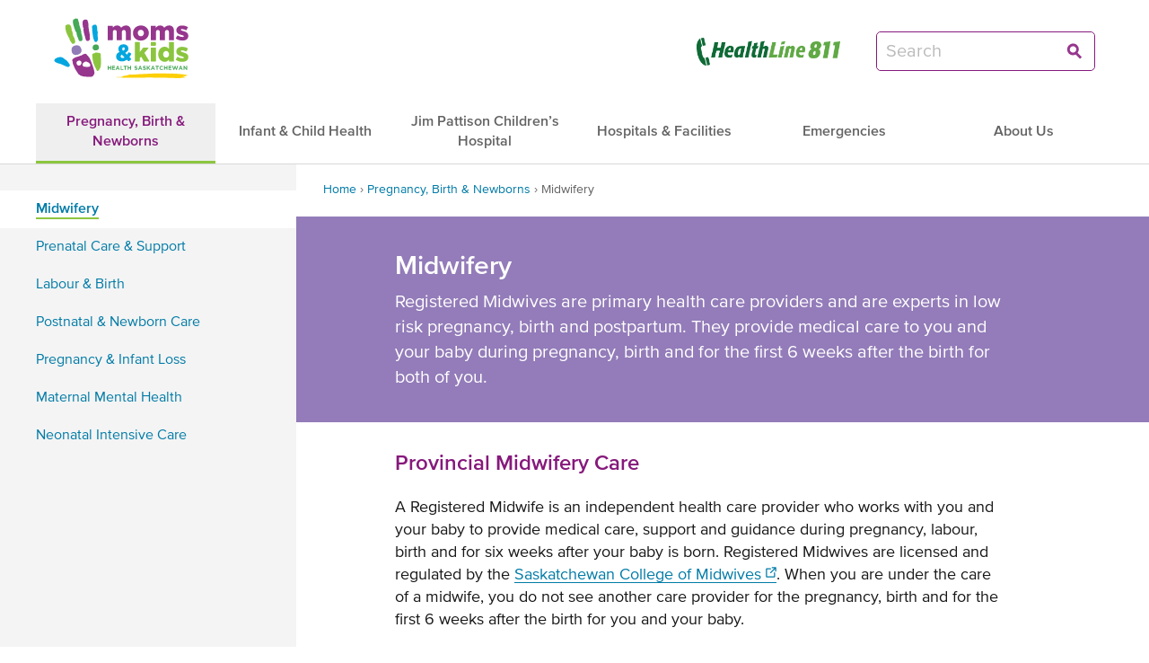

--- FILE ---
content_type: text/html; charset=UTF-8
request_url: https://prod.mk.drupal.ssk-health.vsfcloud.com/pregnancy-birth-newborns/midwifery
body_size: 15952
content:
<!DOCTYPE html>
<html lang="en" dir="ltr" prefix="content: http://purl.org/rss/1.0/modules/content/  dc: http://purl.org/dc/terms/  foaf: http://xmlns.com/foaf/0.1/  og: http://ogp.me/ns#  rdfs: http://www.w3.org/2000/01/rdf-schema#  schema: http://schema.org/  sioc: http://rdfs.org/sioc/ns#  sioct: http://rdfs.org/sioc/types#  skos: http://www.w3.org/2004/02/skos/core#  xsd: http://www.w3.org/2001/XMLSchema# ">
  <head>
    <meta charset="utf-8" />
<meta name="description" content="Provincially strengthened, locally delivered maternal and children’s programs that improve health and well-being every day, for everyone." />
<meta name="geo.region" content="CA-SK" />
<link rel="canonical" href="https://prod.mk.drupal.ssk-health.vsfcloud.com/pregnancy-birth-newborns/midwifery" />
<meta property="og:site_name" content="Moms &amp; Kids Health Saskatchewan" />
<meta property="og:type" content="website" />
<meta property="og:url" content="https://prod.mk.drupal.ssk-health.vsfcloud.com/pregnancy-birth-newborns/midwifery" />
<meta property="og:title" content="Midwifery" />
<meta name="twitter:card" content="summary" />
<meta name="twitter:title" content="Midwifery" />
<meta name="Generator" content="Drupal 10 (https://www.drupal.org)" />
<meta name="MobileOptimized" content="width" />
<meta name="HandheldFriendly" content="true" />
<meta name="viewport" content="width=device-width, initial-scale=1.0" />
<link rel="icon" href="/themes/custom/duchess/favicon.ico" type="image/vnd.microsoft.icon" />
<script src="/sites/default/files/google_tag/live/google_tag.script.js?t87qc4" defer></script>

    <title>Midwifery | Moms &amp; Kids Health Saskatchewan</title>
    <link rel="stylesheet" media="all" href="/sites/default/files/css/css_ny08ooJ2XvJYcaHElnZNxhXyjhZ0Ajj9jwLtH9YoaM0.css?delta=0&amp;language=en&amp;theme=duchess&amp;include=eJxFikEOhSAMBS9U5UyP0oBJEdInCz29Jn_xdzOTUQd5p24kqlH05-coJjrCPooOPx6TsrR9W6o-MnxTUiYCNTAbU4k14fu_7OucK_vBZkV487KeMmgv-BAsfA" />
<link rel="stylesheet" media="all" href="/sites/default/files/css/css_hN3rW2Jv_1tVVoHZBbb_wXEGmPswVyjaZ_4n_JC4wL8.css?delta=1&amp;language=en&amp;theme=duchess&amp;include=eJxFikEOhSAMBS9U5UyP0oBJEdInCz29Jn_xdzOTUQd5p24kqlH05-coJjrCPooOPx6TsrR9W6o-MnxTUiYCNTAbU4k14fu_7OucK_vBZkV487KeMmgv-BAsfA" />

    
  </head>
  <body class="path-node page-node-type-page">
        <a href="#main-content" class="visually-hidden focusable skip-link">
      Skip to main content
    </a>
    <noscript><iframe src="https://www.googletagmanager.com/ns.html?id=GTM-5N3PLRF" height="0" width="0" style="display:none;visibility:hidden"></iframe></noscript>
      <div class="dialog-off-canvas-main-canvas" data-off-canvas-main-canvas>
      


<div class="layout-centre section--purple">
  <div class="layout-centre__header">
    

  <div class="header  clearfix"  role="header">
  <section class="header-content">
    <div class="header-content__branding"><div id="block-duchess-branding" class="block block-system block-system-branding-block">
  
    
        <a href="/" title="Home" rel="home" class="site-logo">
      <picture>
        <source type="image/svg+xml" srcset="/themes/custom/duchess/logo.svg">
        <img src="/themes/custom/duchess/logo.png" alt="Home">
      </picture>
    </a>
      </div>
</div>
    <div class="header-content__tertiary">  <a href="https://www.saskhealthauthority.ca/your-health/conditions-diseases-services/healthline-8-1-1" rel="external noopener noreferrer">
    <picture>
      <img src="/themes/custom/duchess/dist/images/SHA003-HealthLine811.png" alt="HealthLine 811">
    </picture>
  </a>
</div>
    <form action="/search" method="get" id="header-search-form--desktop" class="header-search-form--desktop" accept-charset="UTF-8" data-drupal-form-fields="edit-s,edit-submit">
  <div class="form-item form-type-input-submit" tabindex="-1">
    <input type="search" class="form-search form-text " placeholder="Search" id="edit-s" name="s" maxlength="256" value="">
    <input type="submit" class="button-colored button--purple" value="Search" />
          <span class="icon icon-svg icon-svg-search ">
  <svg class="svg-search-dims">
    <use xmlns:xlink="http://www.w3.org/1999/xlink" xlink:href="/themes/custom/duchess/dist/images/icons.svg#search"></use>
  </svg>
</span>
      </div>
</form>
    <div class="header-content__controls">
      <a href="/search" class="header-control__search--mobile"><span class="icon icon-svg icon-svg-search ">
  <svg class="svg-search-dims">
    <use xmlns:xlink="http://www.w3.org/1999/xlink" xlink:href="/themes/custom/duchess/dist/images/icons.svg#search"></use>
  </svg>
</span>
</a>

<button class="header-control__mobile-nav button button--purple" data-js="overlayMenuOpen" data-js-toggle="nav--mobile">Menu</button>
    </div>
  </section>
  <section class="header-content">
    <form action="/search" method="get" id="header-search-form--mobile" class="header-search-form--mobile" accept-charset="UTF-8" data-drupal-form-fields="edit-s,edit-submit">
  <div class="form-item form-type-input-submit" tabindex="-1">
    <input type="search" class="form-search form-text " placeholder="Enter your search" id="edit-s" name="s" maxlength="256" value="">
    <input type="submit" class="button-colored button--purple" value="Search" />
      </div>
</form>
    <div class="nav--desktop" data-js="navPrimaryLinks"><nav role="navigation" aria-labelledby="block-duchess-main-menu-menu" id="block-duchess-main-menu" class="block block-menu navigation menu--main">
            
  <h2 class="visually-hidden" id="block-duchess-main-menu-menu">Main navigation</h2>
  

        
              <ul block="block-duchess-main-menu" class="menu">
                                  
                          
      
      <li data-js="navExpand" aria-expanded="true" class="item--1 menu-item menu-item--expanded menu-item--active-trail">
                                <a href="/pregnancy-birth-newborns" data-drupal-link-system-path="node/6">          <span>Pregnancy, Birth &amp; Newborns</span>
        </a>
                                <ul class="menu">
                          
      <li class="item--1 menu-item menu-item--active-trail menu-item--current-page">
                                <a href="/pregnancy-birth-newborns/midwifery" aria-current="page" data-drupal-link-system-path="node/168" class="is-active">          <span>Midwifery</span>
        </a>
                      </li>
                              
                          
      
      <li data-js="navExpand" aria-expanded="false" class="item--2 menu-item menu-item--expanded">
                                <a href="/pregnancy-birth-newborns/prenatal-care-support" data-drupal-link-system-path="node/28">          <span>Prenatal Care &amp; Support</span>
        </a>
                                <ul class="menu">
                          
      <li class="item--1 menu-item">
                                <a href="/pregnancy-birth-newborns/prenatal-care-support/prams-prevention-alloimmunization-mothers" data-drupal-link-system-path="node/214">          <span>PRAMS (Prevention of Alloimmunization in Mothers of Saskatchewan) Program</span>
        </a>
                      </li>
                      
      <li class="item--2 menu-item menu-item--collapsed">
                                <a href="/pregnancy-birth-newborns/prenatal-care-support/prenatal-education" data-drupal-link-system-path="node/44">          <span>Prenatal Education</span>
        </a>
                      </li>
                      
      <li class="item--3 menu-item">
                                <a href="https://momsandkidssask.saskhealthauthority.ca/prenatal-support-programs" title="There are a number of provincial programs and initiatives that promote healthy pregnancy.">          <span>Prenatal Support Programs</span>
        </a>
                      </li>
                      
      <li class="item--4 menu-item">
                                <a href="/pregnancy-birth-newborns/prenatal-care-support/fetal-movements" data-drupal-link-system-path="node/233">          <span>Fetal Movements</span>
        </a>
                      </li>
        </ul>
  
          <div class="menu-item__icon" data-js="navExpandIcon"></div>
                      </li>
                              
                          
      
      <li data-js="navExpand" aria-expanded="false" class="item--3 menu-item menu-item--expanded">
                                <a href="/pregnancy-birth-newborns/labour-birth" data-drupal-link-system-path="node/30">          <span>Labour &amp; Birth</span>
        </a>
                                <ul class="menu">
                          
      <li class="item--1 menu-item">
                                <a href="/pregnancy-birth-newborns/labour-birth/what-pack-you-and-baby" data-drupal-link-system-path="node/32">          <span>What to Pack for You and Baby</span>
        </a>
                      </li>
                      
      <li class="item--2 menu-item">
                                <a href="/pregnancy-birth-newborns/labour-birth/who-bring-hospital" data-drupal-link-system-path="node/33">          <span>Who to Bring to the Hospital</span>
        </a>
                      </li>
                      
      <li class="item--3 menu-item">
                                <a href="/pregnancy-birth-newborns/labour-birth/staying-hospital" data-drupal-link-system-path="node/36">          <span>Staying at the Hospital</span>
        </a>
                      </li>
                      
      <li class="item--4 menu-item">
                                <a href="/pregnancy-birth-newborns/labour-birth/pain-management-options-labour" data-drupal-link-system-path="node/154">          <span>Pain Management Options in Labour</span>
        </a>
                      </li>
                      
      <li class="item--5 menu-item">
                                <a href="/pregnancy-birth-newborns/labour-birth/obstetrical-tears-during-childbirth" data-drupal-link-system-path="node/228">          <span>Obstetrical Tears During Childbirth</span>
        </a>
                      </li>
        </ul>
  
          <div class="menu-item__icon" data-js="navExpandIcon"></div>
                      </li>
                              
                          
      
      <li data-js="navExpand" aria-expanded="false" class="item--4 menu-item menu-item--expanded">
                                <a href="/pregnancy-birth-newborns/postnatal-newborn-care" data-drupal-link-system-path="node/29">          <span>Postnatal &amp; Newborn Care</span>
        </a>
                                <ul class="menu">
                          
      <li class="item--1 menu-item">
                                <a href="/pregnancy-birth-newborns/postnatal-newborn-care/circumcision" data-drupal-link-system-path="node/46">          <span>Circumcision</span>
        </a>
                      </li>
                      
      <li class="item--2 menu-item">
                                <a href="/pregnancy-birth-newborns/postnatal-newborn-care/newborn-vitamin-k-injection" data-drupal-link-system-path="node/162">          <span>Newborn Vitamin K Injection</span>
        </a>
                      </li>
                      
      <li class="item--3 menu-item">
                                <a href="/pregnancy-birth-newborns/postnatal-newborn-care/baby-friendly-initiative" data-drupal-link-system-path="node/161">          <span>Baby-Friendly Initiative</span>
        </a>
                      </li>
                      
      <li class="item--4 menu-item">
                                <a href="/pregnancy-birth-newborns/postnatal-newborn-care/feeding-your-newborn" data-drupal-link-system-path="node/47">          <span>Feeding Your Newborn</span>
        </a>
                      </li>
                      
      <li class="item--5 menu-item">
                                <a href="/pregnancy-birth-newborns/postnatal-newborn-care/milk-bank-and-donating" data-drupal-link-system-path="node/164">          <span>Milk Bank and Donating</span>
        </a>
                      </li>
                      
      <li class="item--6 menu-item">
                                <a href="/pregnancy-birth-newborns/postnatal-newborn-care/moms-care-home" data-drupal-link-system-path="node/48">          <span>Mom&#039;s Care at Home</span>
        </a>
                      </li>
                      
      <li class="item--7 menu-item">
                                <a href="/pregnancy-birth-newborns/postnatal-newborn-care/newborn-care-home" data-drupal-link-system-path="node/118">          <span>Newborn Care at Home</span>
        </a>
                      </li>
                      
      <li class="item--8 menu-item">
                                <a href="/pregnancy-birth-newborns/postnatal-newborn-care/postpartum-visiting-program" data-drupal-link-system-path="node/186">          <span>Postpartum Visiting Program</span>
        </a>
                      </li>
                      
      <li class="item--9 menu-item">
                                <a href="/pregnancy-birth-newborns/postnatal-newborn-care/newborn-hearing-screen" data-drupal-link-system-path="node/49">          <span>Newborn Hearing Screen</span>
        </a>
                      </li>
                      
      <li class="item--10 menu-item">
                                <a href="/pregnancy-birth-newborns/postnatal-newborn-care/newborn-screening-blood-work" data-drupal-link-system-path="node/159">          <span>Newborn Screening Blood Work</span>
        </a>
                      </li>
        </ul>
  
          <div class="menu-item__icon" data-js="navExpandIcon"></div>
                      </li>
                      
      <li class="item--5 menu-item">
                                <a href="/pregnancy-birth-newborns/pregnancy-infant-loss" data-drupal-link-system-path="node/39">          <span>Pregnancy &amp; Infant Loss</span>
        </a>
                      </li>
                      
      <li class="item--6 menu-item">
                                <a href="/pregnancy-birth-newborns/maternal-mental-health" data-drupal-link-system-path="node/37">          <span>Maternal Mental Health</span>
        </a>
                      </li>
                              
                          
      
      <li data-js="navExpand" aria-expanded="false" class="item--7 menu-item menu-item--expanded">
                                <a href="/pregnancy-birth-newborns/neonatal-intensive-care" data-drupal-link-system-path="node/38">          <span>Neonatal Intensive Care</span>
        </a>
                                <ul class="menu">
                          
      <li class="item--1 menu-item">
                                <a href="/pregnancy-birth-newborns/neonatal-intensive-care/neonatal-transport" data-drupal-link-system-path="node/166">          <span>Neonatal Transport</span>
        </a>
                      </li>
                      
      <li class="item--2 menu-item">
                                <a href="/pregnancy-birth-newborns/neonatal-intensive-care/nicu-volunteer-programs" data-drupal-link-system-path="node/167">          <span>NICU Volunteer Programs</span>
        </a>
                      </li>
        </ul>
  
          <div class="menu-item__icon" data-js="navExpandIcon"></div>
                      </li>
        </ul>
  
          <div class="menu-item__icon" data-js="navExpandIcon"></div>
                      </li>
                              
                          
      
      <li data-js="navExpand" aria-expanded="false" class="item--2 menu-item menu-item--expanded">
                                <a href="/infant-child-health" data-drupal-link-system-path="node/3">          <span>Infant &amp; Child Health</span>
        </a>
                                <ul class="menu">
                                  
                          
      
      <li data-js="navExpand" aria-expanded="false" class="item--1 menu-item menu-item--expanded">
                                <a href="/infant-child-health/specialty-care" data-drupal-link-system-path="node/21">          <span>Specialty Care</span>
        </a>
                                <ul class="menu">
                          
      <li class="item--1 menu-item">
                                <a href="/infant-child-health/specialty-care/allergy-and-immunology" data-drupal-link-system-path="node/226">          <span>Allergy and Immunology</span>
        </a>
                      </li>
                      
      <li class="item--2 menu-item">
                                <a href="/infant-child-health/specialty-care/assistive-technology" data-drupal-link-system-path="node/218">          <span>Assistive Technology</span>
        </a>
                      </li>
                      
      <li class="item--3 menu-item">
                                <a href="/infant-child-health/specialty-care/audiology" data-drupal-link-system-path="node/45">          <span>Audiology</span>
        </a>
                      </li>
                      
      <li class="item--4 menu-item">
                                <a href="/infant-child-health/specialty-care/augmentative-and-alternative-communication" data-drupal-link-system-path="node/219">          <span>Augmentative &amp; Alternative Communication</span>
        </a>
                      </li>
                      
      <li class="item--5 menu-item">
                                <a href="/infant-child-health/specialty-care/cardiology" data-drupal-link-system-path="node/51">          <span>Cardiology</span>
        </a>
                      </li>
                      
      <li class="item--6 menu-item">
                                <a href="/infant-child-health/specialty-care/cleft-lip-palate" data-drupal-link-system-path="node/52">          <span>Cleft Lip &amp; Palate</span>
        </a>
                      </li>
                      
      <li class="item--7 menu-item">
                                <a href="/infant-child-health/specialty-care/cystic-fibrosis" data-drupal-link-system-path="node/53">          <span>Cystic Fibrosis</span>
        </a>
                      </li>
                      
      <li class="item--8 menu-item">
                                <a href="/infant-child-health/specialty-care/development" data-drupal-link-system-path="node/54">          <span>Development</span>
        </a>
                      </li>
                      
      <li class="item--9 menu-item">
                                <a href="/infant-child-health/specialty-care/ear-nose-throat" data-drupal-link-system-path="node/55">          <span>Ear, Nose &amp; Throat</span>
        </a>
                      </li>
                      
      <li class="item--10 menu-item">
                                <a href="/infant-child-health/specialty-care/diabetes-endocrinology" data-drupal-link-system-path="node/56">          <span>Diabetes &amp; Endocrinology</span>
        </a>
                      </li>
                      
      <li class="item--11 menu-item">
                                <a href="/infant-child-health/specialty-care/gastroenterology" data-drupal-link-system-path="node/57">          <span>Gastroenterology</span>
        </a>
                      </li>
                      
      <li class="item--12 menu-item">
                                <a href="/infant-child-health/specialty-care/genetics" data-drupal-link-system-path="node/58">          <span>Genetics</span>
        </a>
                      </li>
                      
      <li class="item--13 menu-item">
                                <a href="/infant-child-health/specialty-care/hematology" data-drupal-link-system-path="node/59">          <span>Hematology</span>
        </a>
                      </li>
                      
      <li class="item--14 menu-item">
                                <a href="/infant-child-health/specialty-care/infectious-diseases" data-drupal-link-system-path="node/60">          <span>Infectious Diseases</span>
        </a>
                      </li>
                      
      <li class="item--15 menu-item">
                                <a href="/infant-child-health/specialty-care/metabolics" data-drupal-link-system-path="node/61">          <span>Metabolics</span>
        </a>
                      </li>
                      
      <li class="item--16 menu-item">
                                <a href="/infant-child-health/specialty-care/neonatal-follow" data-drupal-link-system-path="node/62">          <span>Neonatal Follow-Up</span>
        </a>
                      </li>
                      
      <li class="item--17 menu-item">
                                <a href="/infant-child-health/specialty-care/nephrology" data-drupal-link-system-path="node/63">          <span>Nephrology</span>
        </a>
                      </li>
                      
      <li class="item--18 menu-item">
                                <a href="/infant-child-health/specialty-care/neurology" data-drupal-link-system-path="node/64">          <span>Neurology</span>
        </a>
                      </li>
                      
      <li class="item--19 menu-item">
                                <a href="/infant-child-health/specialty-care/orthopedic-clinic" data-drupal-link-system-path="node/210">          <span>Orthopedic Clinic</span>
        </a>
                      </li>
                      
      <li class="item--20 menu-item">
                                <a href="/infant-child-health/specialty-care/outpatient-clinics" data-drupal-link-system-path="node/66">          <span>Outpatient Clinics</span>
        </a>
                      </li>
                      
      <li class="item--21 menu-item">
                                <a href="/infant-child-health/specialty-care/pain-clinic" data-drupal-link-system-path="node/68">          <span>Pain Clinic</span>
        </a>
                      </li>
                      
      <li class="item--22 menu-item">
                                <a href="/infant-child-health/specialty-care/palliative-care" data-drupal-link-system-path="node/73">          <span>Palliative Care</span>
        </a>
                      </li>
                      
      <li class="item--23 menu-item">
                                <a href="/infant-child-health/specialty-care/reach-refugee-engagement-and-community-health-clinic" data-drupal-link-system-path="node/77">          <span>REACH</span>
        </a>
                      </li>
                      
      <li class="item--24 menu-item">
                                <a href="/infant-child-health/specialty-care/respiratory-syncytial-virus-program" data-drupal-link-system-path="node/74">          <span>Respiratory Syncytial Virus Program</span>
        </a>
                      </li>
                      
      <li class="item--25 menu-item">
                                <a href="/infant-child-health/specialty-care/respirology" data-drupal-link-system-path="node/69">          <span>Respirology</span>
        </a>
                      </li>
                      
      <li class="item--26 menu-item">
                                <a href="/infant-child-health/specialty-care/rheumatology" data-drupal-link-system-path="node/70">          <span>Rheumatology</span>
        </a>
                      </li>
                      
      <li class="item--27 menu-item">
                                <a href="/infant-child-health/specialty-care/social-pediatrics" data-drupal-link-system-path="node/71">          <span>Social Pediatrics</span>
        </a>
                      </li>
                      
      <li class="item--28 menu-item">
                                <a href="/infant-child-health/specialty-care/specialized-seating" data-drupal-link-system-path="node/211">          <span>Specialized Seating</span>
        </a>
                      </li>
        </ul>
  
          <div class="menu-item__icon" data-js="navExpandIcon"></div>
                      </li>
                              
                          
      
      <li data-js="navExpand" aria-expanded="false" class="item--2 menu-item menu-item--expanded">
                                <a href="/infant-child-health/inpatient-care" data-drupal-link-system-path="node/4">          <span>Inpatient Care</span>
        </a>
                                <ul class="menu">
                          
      <li class="item--1 menu-item">
                                <a href="/infant-child-health/inpatient-care/irene-leslie-dube-centre-mental-health" data-drupal-link-system-path="node/139">          <span>Irene &amp; Leslie Dube Centre for Mental Health</span>
        </a>
                      </li>
                      
      <li class="item--2 menu-item">
                                <a href="/infant-child-health/inpatient-care/keeping-school" data-drupal-link-system-path="node/116">          <span>Keeping Up with School</span>
        </a>
                      </li>
                      
      <li class="item--3 menu-item">
                                <a href="/infant-child-health/inpatient-care/packing-your-childs-hospital-stay" data-drupal-link-system-path="node/5">          <span>Packing for Your Child&#039;s Hospital Stay</span>
        </a>
                      </li>
                      
      <li class="item--4 menu-item">
                                <a href="/infant-child-health/inpatient-care/your-childs-stay-hospital" data-drupal-link-system-path="node/24">          <span>Your Child&#039;s Stay at the Hospital</span>
        </a>
                      </li>
        </ul>
  
          <div class="menu-item__icon" data-js="navExpandIcon"></div>
                      </li>
                              
                          
      
      <li data-js="navExpand" aria-expanded="false" class="item--3 menu-item menu-item--expanded">
                                <a href="/infant-child-health/surgery" data-drupal-link-system-path="node/22">          <span>Surgery</span>
        </a>
                                <ul class="menu">
                          
      <li class="item--1 menu-item">
                                <a href="/infant-child-health/surgery/preparing-your-child-surgery" data-drupal-link-system-path="node/26">          <span>Preparing Your Child for Surgery</span>
        </a>
                      </li>
                      
      <li class="item--2 menu-item">
                                <a href="/infant-child-health/surgery/surgery-recovery" data-drupal-link-system-path="node/27">          <span>Surgery Recovery</span>
        </a>
                      </li>
        </ul>
  
          <div class="menu-item__icon" data-js="navExpandIcon"></div>
                      </li>
                              
                          
      
      <li data-js="navExpand" aria-expanded="false" class="item--4 menu-item menu-item--expanded">
                                <a href="/infant-child-health/autism" data-drupal-link-system-path="node/163">          <span>Autism Supports and Services</span>
        </a>
                                <ul class="menu">
                          
      <li class="item--1 menu-item">
                                <a href="/infant-child-health/autism-supports-and-services/saskatchewan-local-autism-programs" data-drupal-link-system-path="node/199">          <span>Saskatchewan Local Autism Programs</span>
        </a>
                      </li>
                      
      <li class="item--2 menu-item">
                                <a href="/infant-child-health/autism/navigation" data-drupal-link-system-path="node/200">          <span>Saskatchewan Autism Navigation</span>
        </a>
                      </li>
        </ul>
  
          <div class="menu-item__icon" data-js="navExpandIcon"></div>
                      </li>
                              
                          
      
      <li data-js="navExpand" aria-expanded="false" class="item--5 menu-item menu-item--expanded">
                                <a href="/infant-child-health/programs-and-services-kids" data-drupal-link-system-path="node/23">          <span>Programs for Kids</span>
        </a>
                                <ul class="menu">
                          
      <li class="item--1 menu-item">
                                <a href="/infant-child-health/programs-kids/child-life-specialist" data-drupal-link-system-path="node/92">          <span>Child Life Specialist</span>
        </a>
                      </li>
                      
      <li class="item--2 menu-item">
                                <a href="/infant-child-health/programs-kids/exercise-therapy" data-drupal-link-system-path="node/207">          <span>Exercise Therapy</span>
        </a>
                      </li>
                      
      <li class="item--3 menu-item">
                                <a href="/infant-child-health/programs-kids/hearing-health" data-drupal-link-system-path="node/83">          <span>Hearing Health</span>
        </a>
                      </li>
                      
      <li class="item--4 menu-item">
                                <a href="/infant-child-health/programs-kids/home-care" data-drupal-link-system-path="node/84">          <span>Home Care</span>
        </a>
                      </li>
                      
      <li class="item--5 menu-item">
                                <a href="/infant-child-health/programs-kids/kidsfirst" data-drupal-link-system-path="node/165">          <span>KidsFirst</span>
        </a>
                      </li>
                      
      <li class="item--6 menu-item">
                                <a href="/infant-child-health/programs-kids/occupational-therapy" data-drupal-link-system-path="node/87">          <span>Occupational Therapy</span>
        </a>
                      </li>
                      
      <li class="item--7 menu-item">
                                <a href="/infant-child-health/programs-kids/physical-therapy" data-drupal-link-system-path="node/88">          <span>Physical Therapy</span>
        </a>
                      </li>
                      
      <li class="item--8 menu-item">
                                <a href="/infant-child-health/programs-kids/psychology-developmental-centres" data-drupal-link-system-path="node/89">          <span>Psychology</span>
        </a>
                      </li>
                      
      <li class="item--9 menu-item">
                                <a href="/infant-child-health/programs-kids/respite-care" data-drupal-link-system-path="node/90">          <span>Respite Care</span>
        </a>
                      </li>
                      
      <li class="item--10 menu-item">
                                <a href="/infant-child-health/programs-kids/saskatchewan-pediatric-auditory-rehabilitation-centre-sparc" data-drupal-link-system-path="node/208">          <span>SPARC Program</span>
        </a>
                      </li>
                      
      <li class="item--11 menu-item">
                                <a href="/infant-child-health/programs-kids/specialized-feeding" data-drupal-link-system-path="node/86">          <span>Specialized Feeding</span>
        </a>
                      </li>
                      
      <li class="item--12 menu-item">
                                <a href="/infant-child-health/programs-kids/speech-language-pathology" data-drupal-link-system-path="node/91">          <span>Speech Language Pathology</span>
        </a>
                      </li>
        </ul>
  
          <div class="menu-item__icon" data-js="navExpandIcon"></div>
                      </li>
                              
                          
      
      <li data-js="navExpand" aria-expanded="false" class="item--6 menu-item menu-item--expanded">
                                <a href="/infant-child-health/primary-health-care-public-health" data-drupal-link-system-path="node/107">          <span>Primary Health Care &amp; Public Health</span>
        </a>
                                <ul class="menu">
                          
      <li class="item--1 menu-item">
                                <a href="/infant-child-health/primary-health-care-public-health/immunization" data-drupal-link-system-path="node/108">          <span>Immunization</span>
        </a>
                      </li>
        </ul>
  
          <div class="menu-item__icon" data-js="navExpandIcon"></div>
                      </li>
                      
      <li class="item--7 menu-item">
                                <a href="/infant-child-health/picu-transport-team" data-drupal-link-system-path="node/109">          <span>PICU Transport Team</span>
        </a>
                      </li>
                      
      <li class="item--8 menu-item">
                                <a href="/infant-child-health/pediatric-out-province-travel-assistance-program-ptap" data-drupal-link-system-path="node/212">          <span>Pediatric Out-of-Province Travel Assistance Program</span>
        </a>
                      </li>
        </ul>
  
          <div class="menu-item__icon" data-js="navExpandIcon"></div>
                      </li>
                              
                          
      
      <li data-js="navExpand" aria-expanded="false" class="item--3 menu-item menu-item--expanded">
                                <a href="/jim-pattison-childrens-hospital" data-drupal-link-system-path="node/7">          <span>Jim Pattison Children’s Hospital</span>
        </a>
                                <ul class="menu">
                                  
                          
      
      <li data-js="navExpand" aria-expanded="false" class="item--1 menu-item menu-item--expanded">
                                <a href="/jim-pattison-childrens-hospital/inside-our-hospital" data-drupal-link-system-path="node/41">          <span>Inside Our Hospital</span>
        </a>
                                <ul class="menu">
                          
      <li class="item--1 menu-item">
                                <a href="/jim-pattison-childrens-hospital/inside-our-hospital/childminding" data-drupal-link-system-path="node/42">          <span>Childminding</span>
        </a>
                      </li>
                      
      <li class="item--2 menu-item">
                                <a href="/jim-pattison-childrens-hospital/inside-our-hospital/childrens-emergency-department" data-drupal-link-system-path="node/105">          <span>Children’s Emergency Department</span>
        </a>
                      </li>
                      
      <li class="item--3 menu-item">
                                <a href="/jim-pattison-childrens-hospital/inside-our-hospital/day-medicine" data-drupal-link-system-path="node/106">          <span>Day Medicine</span>
        </a>
                      </li>
                      
      <li class="item--4 menu-item">
                                <a href="/jim-pattison-childrens-hospital/inside-our-hospital/family-play-spaces" data-drupal-link-system-path="node/85">          <span>Family &amp; Play Spaces</span>
        </a>
                      </li>
                      
      <li class="item--5 menu-item">
                                <a href="/jim-pattison-childrens-hospital/inside-our-hospital/family-theatre" data-drupal-link-system-path="node/103">          <span>Family Theatre</span>
        </a>
                      </li>
                      
      <li class="item--6 menu-item">
                                <a href="/jim-pattison-childrens-hospital/inside-our-hospital/jpch-childrens-therapies" data-drupal-link-system-path="node/209">          <span>JPCH Children’s Therapies</span>
        </a>
                      </li>
                      
      <li class="item--7 menu-item">
                                <a href="/jim-pattison-childrens-hospital/inside-our-hospital/maternal-care-centre" data-drupal-link-system-path="node/94">          <span>Maternal Care Centre</span>
        </a>
                      </li>
                      
      <li class="item--8 menu-item">
                                <a href="/jim-pattison-childrens-hospital/inside-our-hospital/maternal-outpatient-clinic" data-drupal-link-system-path="node/93">          <span>Maternal Outpatient Clinic</span>
        </a>
                      </li>
                      
      <li class="item--9 menu-item">
                                <a href="/jim-pattison-childrens-hospital/inside-our-hospital/neonatal-intensive-care-unit-nicu-jim-pattison" data-drupal-link-system-path="node/95">          <span>Neonatal Intensive Care Unit (NICU) at JPCH</span>
        </a>
                      </li>
                      
      <li class="item--10 menu-item">
                                <a href="/jim-pattison-childrens-hospital/inside-our-hospital/pediatric-inpatient-unit" data-drupal-link-system-path="node/97">          <span>Pediatric Inpatient Unit</span>
        </a>
                      </li>
                      
      <li class="item--11 menu-item">
                                <a href="/jim-pattison-childrens-hospital/inside-our-hospital/pediatric-intensive-care-unit-picu" data-drupal-link-system-path="node/98">          <span>Pediatric Intensive Care Unit (PICU)</span>
        </a>
                      </li>
                      
      <li class="item--12 menu-item">
                                <a href="/jim-pattison-childrens-hospital/inside-our-hospital/pediatric-outpatient-clinic" data-drupal-link-system-path="node/99">          <span>Pediatric Outpatient Clinic</span>
        </a>
                      </li>
                      
      <li class="item--13 menu-item">
                                <a href="/jim-pattison-childrens-hospital/inside-our-hospital/pediatric-surgery-recovery" data-drupal-link-system-path="node/101">          <span>Pediatric Surgery &amp; Recovery</span>
        </a>
                      </li>
                      
      <li class="item--14 menu-item">
                                <a href="/jim-pattison-childrens-hospital/inside-our-hospital/school-room" data-drupal-link-system-path="node/102">          <span>School Room</span>
        </a>
                      </li>
                      
      <li class="item--15 menu-item">
                                <a href="/jim-pattison-childrens-hospital/inside-our-hospital/sleep-lab" data-drupal-link-system-path="node/100">          <span>Sleep Lab</span>
        </a>
                      </li>
                      
      <li class="item--16 menu-item">
                                <a href="/jim-pattison-childrens-hospital/inside-our-hospital/special-procedure-roomcatheterization-lab" data-drupal-link-system-path="node/96">          <span>Special Procedure Room/Catheterization Lab</span>
        </a>
                      </li>
                      
      <li class="item--17 menu-item">
                                <a href="/jim-pattison-childrens-hospital/inside-our-hospital/teammates-kids-child-life-zone" data-drupal-link-system-path="node/104">          <span>Teammates for Kids Child Life Zone</span>
        </a>
                      </li>
                      
      <li class="item--18 menu-item">
                                <a href="/jim-pattison-childrens-hospital/inside-our-hospital/youth-partnership-council" data-drupal-link-system-path="node/223">          <span>Youth Partnership Council</span>
        </a>
                      </li>
                      
      <li class="item--19 menu-item">
                                <a href="/jim-pattison-childrens-hospital/inside-our-hospital/nutrition-food-services" data-drupal-link-system-path="node/206">          <span>Nutrition &amp; Food Services</span>
        </a>
                      </li>
        </ul>
  
          <div class="menu-item__icon" data-js="navExpandIcon"></div>
                      </li>
                      
      <li class="item--2 menu-item">
                                <a href="/jim-pattison-childrens-hospital/visitor-information" data-drupal-link-system-path="node/82">          <span>Visitor Information</span>
        </a>
                      </li>
                      
      <li class="item--3 menu-item">
                                <a href="/jim-pattison-childrens-hospital/parking" data-drupal-link-system-path="node/110">          <span>Parking</span>
        </a>
                      </li>
                      
      <li class="item--4 menu-item">
                                <a href="/jim-pattison-childrens-hospital/directions" data-drupal-link-system-path="node/111">          <span>Directions</span>
        </a>
                      </li>
                      
      <li class="item--5 menu-item">
                                <a href="/jim-pattison-childrens-hospital/contact-jim-pattison-childrens-hospital" data-drupal-link-system-path="node/112">          <span>Contact Jim Pattison Children&#039;s Hospital</span>
        </a>
                      </li>
        </ul>
  
          <div class="menu-item__icon" data-js="navExpandIcon"></div>
                      </li>
                              
                          
      
      <li data-js="navExpand" aria-expanded="false" class="item--4 menu-item menu-item--expanded">
                                <a href="/hospitals-facilities" data-drupal-link-system-path="node/8">          <span>Hospitals &amp; Facilities</span>
        </a>
                                <ul class="menu">
                                  
                          
      
      <li data-js="navExpand" aria-expanded="false" class="item--1 menu-item menu-item--expanded">
                                <a href="/hospitals-facilities/hospitals-health-centres" data-drupal-link-system-path="node/19">          <span>Hospitals &amp; Health Centres</span>
        </a>
                                <ul class="menu">
                          
      <li class="item--1 menu-item">
                                <a href="/hospitals-facilities/hospitals-health-centres/regina-general-hospital" data-drupal-link-system-path="node/20">          <span>Regina General Hospital</span>
        </a>
                      </li>
                      
      <li class="item--2 menu-item">
                                <a href="/hospitals-facilities/hospitals-health-centres/victoria-hospital" data-drupal-link-system-path="node/81">          <span>Victoria Hospital</span>
        </a>
                      </li>
                      
      <li class="item--3 menu-item">
                                <a href="/hospitals-facilities/hospitals-health-centres/lloydminster-hospital" data-drupal-link-system-path="node/169">          <span>Lloydminster Hospital</span>
        </a>
                      </li>
                      
      <li class="item--4 menu-item">
                                <a href="/hospitals-facilities/hospitals-health-centres/yorkton-regional-health-centre" data-drupal-link-system-path="node/170">          <span>Yorkton &amp; Regional Health Centre</span>
        </a>
                      </li>
                      
      <li class="item--5 menu-item">
                                <a href="/hospitals-facilities/hospitals-health-centres/dr-f-h-wigmore-regional-hospital" data-drupal-link-system-path="node/171">          <span>Dr. F. H. Wigmore Regional Hospital</span>
        </a>
                      </li>
                      
      <li class="item--6 menu-item">
                                <a href="/hospitals-facilities/hospitals-health-centres/battlefords-union-hospital" data-drupal-link-system-path="node/172">          <span>Battlefords Union Hospital</span>
        </a>
                      </li>
                      
      <li class="item--7 menu-item">
                                <a href="/hospitals-facilities/hospitals-health-centres/cypress-regional-hospital" data-drupal-link-system-path="node/173">          <span>Cypress Regional Hospital</span>
        </a>
                      </li>
                      
      <li class="item--8 menu-item">
                                <a href="/hospitals-facilities/hospitals-health-centres/melfort-hospital" data-drupal-link-system-path="node/174">          <span>Melfort Hospital</span>
        </a>
                      </li>
                      
      <li class="item--9 menu-item">
                                <a href="/hospitals-facilities/hospitals-health-centres/st-josephs-hospital" data-drupal-link-system-path="node/175">          <span>St Joseph&#039;s Hospital</span>
        </a>
                      </li>
                      
      <li class="item--10 menu-item">
                                <a href="/hospitals-facilities/hospitals-health-centres/meadow-lake-hospital" data-drupal-link-system-path="node/176">          <span>Meadow Lake Hospital</span>
        </a>
                      </li>
                      
      <li class="item--11 menu-item">
                                <a href="/hospitals-facilities/hospitals-health-centres/la-ronge-health-centre" data-drupal-link-system-path="node/177">          <span>La Ronge Health Centre</span>
        </a>
                      </li>
                      
      <li class="item--12 menu-item">
                                <a href="/hospitals-facilities/hospitals-health-centres/humboldt-district-health-complex" data-drupal-link-system-path="node/178">          <span>Humboldt District Health Complex</span>
        </a>
                      </li>
                      
      <li class="item--13 menu-item">
                                <a href="/hospitals-facilities/hospitals-health-centres/nipawin-hospital" data-drupal-link-system-path="node/179">          <span>Nipawin Hospital</span>
        </a>
                      </li>
                      
      <li class="item--14 menu-item">
                                <a href="/hospitals-facilities/hospitals-health-centres/kindersley-district-health-centre" data-drupal-link-system-path="node/180">          <span>Kindersley &amp; District Health Centre</span>
        </a>
                      </li>
                      
      <li class="item--15 menu-item">
                                <a href="/hospitals-facilities/hospitals-health-centres/south-east-integrated-care-centre" data-drupal-link-system-path="node/181">          <span>South East Integrated Care Centre</span>
        </a>
                      </li>
                      
      <li class="item--16 menu-item">
                                <a href="/hospitals-facilities/hospitals-health-centres/all-nations-healing-hospital-anhh" data-drupal-link-system-path="node/182">          <span>All Nations Healing Hospital (ANHH)</span>
        </a>
                      </li>
        </ul>
  
          <div class="menu-item__icon" data-js="navExpandIcon"></div>
                      </li>
                              
                          
      
      <li data-js="navExpand" aria-expanded="false" class="item--2 menu-item menu-item--expanded">
                                <a href="/hospitals-facilities/rehabilitation-development-facilities" data-drupal-link-system-path="node/113">          <span>Rehabilitation &amp; Development Facilities</span>
        </a>
                                <ul class="menu">
                          
      <li class="item--1 menu-item">
                                <a href="/hospitals-facilities/rehabilitation-development-facilities/alvin-buckwold-child-development-program" data-drupal-link-system-path="node/115">          <span>Alvin Buckwold Child Development Program</span>
        </a>
                      </li>
                      
      <li class="item--2 menu-item">
                                <a href="/hospitals-facilities/rehabilitation-development-facilities/childrens-program" data-drupal-link-system-path="node/114">          <span>Children&#039;s Program</span>
        </a>
                      </li>
        </ul>
  
          <div class="menu-item__icon" data-js="navExpandIcon"></div>
                      </li>
        </ul>
  
          <div class="menu-item__icon" data-js="navExpandIcon"></div>
                          <figure class="promo-item " data-js="navPrimaryContentPromo">
  <picture class="promo-item__image">
    
    <img loading="lazy" src="/sites/default/files/styles/21_9_800px/public/homepage_regina_general_feature.jpg?itok=VInZySQB" width="800" height="343" alt="" typeof="foaf:Image" class="image-style-_1-9-800px" />




  </picture>
  <figcaption class="promo-item__text">
    
  Moms &amp; Kids Health Saskatchewan is a provincial program, with services offered throughout the province.

  </figcaption>
  
  <a href="/hospitals-facilities/hospitals-health-centres" class="button button--green" >Read More</a>

</figure>
              </li>
                              
                          
      
      <li data-js="navExpand" aria-expanded="false" class="item--5 menu-item menu-item--expanded">
                                <a href="/emergencies" data-drupal-link-system-path="node/10">          <span>Emergencies</span>
        </a>
                                <ul class="menu">
                          
      <li class="item--1 menu-item">
                                <a href="/emergencies/it-emergency" data-drupal-link-system-path="node/78">          <span>Is it an Emergency?</span>
        </a>
                      </li>
                      
      <li class="item--2 menu-item">
                                <a href="/emergencies/healthline-811" data-drupal-link-system-path="node/79">          <span>HealthLine 811</span>
        </a>
                      </li>
        </ul>
  
          <div class="menu-item__icon" data-js="navExpandIcon"></div>
                          <figure class="promo-item " data-js="navPrimaryContentPromo">
  <picture class="promo-item__image">
    
    <img loading="lazy" src="/sites/default/files/styles/21_9_800px/public/015A8192.jpg?itok=nsRDBUXa" width="800" height="343" alt="" typeof="foaf:Image" class="image-style-_1-9-800px" />




  </picture>
  <figcaption class="promo-item__text">
    
  Jim Pattison Children&#039;s Hospital has a new, state-of-the-art children&#039;s emergency department.

  </figcaption>
  
  <a href="/jim-pattison-childrens-hospital/inside-our-hospital/childrens-emergency-department" class="button button--green" >Read More</a>

</figure>
              </li>
                              
                          
      
      <li data-js="navExpand" aria-expanded="false" class="item--6 menu-item menu-item--expanded">
                                <a href="/about-us" data-drupal-link-system-path="node/11">          <span>About Us</span>
        </a>
                                <ul class="menu">
                          
      <li class="item--1 menu-item">
                                <a href="/about-us/moms-kids-programs-and-services" data-drupal-link-system-path="node/67">          <span>Moms &amp; Kids Programs and Services</span>
        </a>
                      </li>
                      
      <li class="item--2 menu-item">
                                <a href="/about-us/news-updates" data-drupal-link-system-path="node/13">          <span>News &amp; Updates</span>
        </a>
                      </li>
                              
                          
      
      <li data-js="navExpand" aria-expanded="false" class="item--3 menu-item menu-item--expanded">
                                <a href="/about-us/provider-resources" data-drupal-link-system-path="node/151">          <span>Provider Resources</span>
        </a>
                                <ul class="menu">
                          
      <li class="item--1 menu-item">
                                <a href="/about-us/provider-resources/pregnancy-birth-newborn-resources" data-drupal-link-system-path="node/152">          <span>Pregnancy, Birth &amp; Newborn Resources</span>
        </a>
                      </li>
                      
      <li class="item--2 menu-item">
                                <a href="/about-us/provider-resources/infant-child-health-resources" data-drupal-link-system-path="node/153">          <span>Infant &amp; Child Health Resources</span>
        </a>
                      </li>
                      
      <li class="item--3 menu-item">
                                <a href="/about-us/provider-resources/virtual-care-remote-presence" data-drupal-link-system-path="node/183">          <span>Virtual Care &amp; Remote Presence</span>
        </a>
                      </li>
                      
      <li class="item--4 menu-item">
                                <a href="/about-us/provider-resources/professional-development" data-drupal-link-system-path="node/216">          <span>Professional Development</span>
        </a>
                      </li>
        </ul>
  
          <div class="menu-item__icon" data-js="navExpandIcon"></div>
                      </li>
                      
      <li class="item--4 menu-item">
                                <a href="/about-us/contact-us" data-drupal-link-system-path="node/40">          <span>Contact Us</span>
        </a>
                      </li>
        </ul>
  
          <div class="menu-item__icon" data-js="navExpandIcon"></div>
                          <figure class="promo-item " data-js="navPrimaryContentPromo">
  <picture class="promo-item__image">
    
    <img loading="lazy" src="/sites/default/files/styles/21_9_800px/public/015A8165.jpg?itok=_vBMJdu0" width="800" height="343" alt="" typeof="foaf:Image" class="image-style-_1-9-800px" />




  </picture>
  <figcaption class="promo-item__text">
    
  In addition to providing care to children, Moms &amp; Kids Health Saskatchewan provides care to families expecting a new member.

  </figcaption>
  
  <a href="/pregnancy-birth-newborns" class="button button--green" >Read More</a>

</figure>
              </li>
        </ul>
  


  </nav>
</div>
  </section>
</div>
<section class="header-flyout" data-js="navPrimaryContentBg">
  <div class="header-flyout__inner" data-js="navPrimaryContentPanes">
    <section class="mega-menu" hidden="hidden"></section>
  </div>
</section>
<div class="offcanvas-bg"></div>

  </div>
  <div class="layout-centre__complementary">
    
    <a href="#skip-link" class="visually-hidden visually-hidden--focusable" id="main-content">Back to top</a>    



  </div>

  <div class="layout-centre__content">
              <div class="l-nav-content node node--type-page">
  <div class="l-nav-content__inner">
    <div class="l-nav-content__content">
      <main>
        

<div data-drupal-messages-fallback class="hidden"></div><div id="block-duchess-breadcrumbs" class="block block-system block-system-breadcrumb-block">
  
    
        <nav class="breadcrumb " role="navigation" aria-labelledby="system-breadcrumb">
  <h2 id="system-breadcrumb" class="visually-hidden">Breadcrumb</h2>
  <ol class="breadcrumb__list">
          <li class="breadcrumb__item">
                  <a href="/">Home</a>
                          ›
              </li>
          <li class="breadcrumb__item">
                  <a href="/pregnancy-birth-newborns">Pregnancy, Birth &amp; Newborns</a>
                          ›
              </li>
          <li class="breadcrumb__item">
                  Midwifery
                      </li>
      </ol>
</nav>

  </div>
<div id="block-duchess-content" class="block block-system block-system-main-block">
  
    
      

<article data-history-node-id="168" about="/pregnancy-birth-newborns/midwifery" typeof="schema:WebPage" class="node node--type-page node--view-mode-full">

  
    


<div class="module module--none">

          <div class="banner banner--simple ">
  <div class="banner__inner" >
        <div class="banner__content">
      <div class="banner__title"><h1 class="heading--alt"><span property="schema:name" class="field field--name-title field--type-string field--label-hidden">Midwifery</span>
</h1></div>
      <div class="banner__summary">
            <div class="field field--name-field-summary field--type-string-long field--label-hidden field__item">Registered Midwives are primary health care providers and are experts in low risk pregnancy, birth and postpartum. They provide medical care to you and your baby during pregnancy, birth and for the first 6 weeks after the birth for both of you.</div>
      </div>
    </div>
      </div>
</div>
      
  
</div>

  
  <div class="node__content">
    
      <div class="field field--name-field-page-components field--type-entity-reference-revisions field--label-hidden field__items">
              



<div class="module paragraph paragraph--type--text text module--sm module--separator">

    
      <div class="module__wrapper">
      <div class="module__inner">
                  <div class="module__title">
              <h3>
  Provincial Midwifery Care
</h3>
            </div>
        
            <div class="text__content">
      
            <div class="clearfix text-formatted field field--name-field-body field--type-text-long field--label-hidden field__item"><p><span><span><span><span><span lang="EN-CA"><span>A Registered Midwife is an independent health care provider who works with you and your baby to provide medical care, support and guidance during pregnancy, labour, birth and for six weeks after your baby is born</span></span><span>. Registered Midwives are licensed and regulated by the </span><a href="https://skcollegeofmidwives.ca/"><span>Saskatchewan College of Midwives</span></a><span>. When you are under the care of a midwife, you do not see another care provider for the pregnancy, birth and for the first 6 weeks after the birth for you and your baby.</span></span></span></span></span></p>

<p><span><span><span><span><span>You will receive the same low risk clinical care provided by physicians. Your midwife can offer, order and interpret diagnostic tests such as ultrasounds, blood work, and prescribe and administer medications. </span></span></span></span></span></p>

<p><span><span><span><span><span>While some aspects of care are similar, the midwifery model of care is unique. Midwives have a mandate to attend to you and your family in a safe, holistic, culturally and socially sensitive manner.</span></span></span></span></span></p>

<p><span><span><span><span><strong><span>Midwifery in Saskatchewan offers:</span></strong></span></span></span></span></p>

<ul>
	<li><span><span><span><span><span><span>informed choice</span></span></span></span></span></span></li>
	<li><span><span><span><span><span><span>continuity of care-provider</span></span></span></span></span></span></li>
	<li><span><span><span><span><span><span>choice of birth place</span></span></span></span></span></span></li>
	<li><span><span><span><span><span><span>evidence-based practice</span></span></span></span></span></span></li>
	<li><span><span><span><span><span><span>professional autonomy </span></span></span></span></span></span></li>
	<li><span><span><span><span><span><span>collaborative practice</span></span></span></span></span></span></li>
</ul>

<p>&nbsp;</p>

<p><span><span><span><span>Provincial Midwifery Care is by self-referral or you can ask for a referral from your health care provider. The priority for midwifery care is for anyone who faces a barrier to accessing prenatal, birth and postpartum care.&nbsp; Please send referral to the appropriate email based on your closest location*.</span></span></span></span></p></div>
      
    </div>
        </div>
    </div>
  
</div>


              




<div class="module paragraph paragraph--type--documents module--separator">

    
      <div class="module__wrapper">
      <div class="module__inner">
                  <div class="module__title">
              <h3>
  Referral Form
</h3>
            </div>
        
            <div class="downloadable-resources">
      
  <article class="media media--type-document media--view-mode-default">
      <a class="document-card document--pdf" href="/sites/default/files/documents/Midwifery-Referral-Form.pdf">
  <div class="document-card__title">Midwifery Referral Form</div>
</a>
  </article>


    </div>
        </div>
    </div>
  
</div>

              




<div class="module paragraph paragraph--type--contacts module--breakout">

    
      <div class="module__wrapper">
      <div class="module__inner">
                  <div class="module__title">
              <h3>
  Quick Contacts
</h3>
            </div>
        
            <div>
      
      <div class="field field--name-field-card-paragraph field--type-entity-reference-revisions field--label-hidden field__items">
              <div class="field__item">




<div class="module paragraph paragraph--type--card module--md">

    
      <div class="module__wrapper">
      <div class="module__inner">
        
            <div>
      
              <div class="card-panel ">
  <div class="card-panel__body">
              <div class="card-panel__title">
                  
  Midwifery Program Saskatoon

              </div>
        <div class="card-panel__content">
      
  <div class="field field--name-field-body field--type-text-long text"><p><span><span><span><span>Saskatoon City Hospital<br>
Room 1308 – 701 Queen Street<br>
Saskatoon SK. S7K 0M7<br>
Phone: 306-655-7533<br>
Fax: 306-655-7538</span><br>
<a href="mailto:midwifery@saskatoonhealthregion.ca"><span>midwifery@saskatoonhealthregion.ca</span></a></span></span></span></p></div>

    </div>
  </div>
  </div>
          </div>
        </div>
    </div>
  
</div>
</div>
              <div class="field__item">




<div class="module paragraph paragraph--type--card module--md">

    
      <div class="module__wrapper">
      <div class="module__inner">
        
            <div>
      
              <div class="card-panel ">
  <div class="card-panel__body">
              <div class="card-panel__title">
                  
  Midwifery Program Regina

              </div>
        <div class="card-panel__content">
      
  <div class="field field--name-field-body field--type-text-long text"><p><span><span><span><span>Al Ritchie Heritage Community Health Centre<br>
Room 210-1550 14th Avenue<br>
Regina, SK. S4R 0W6<br>
Phone: (306) 766-6344<br>
Fax: (306) 766-6347</span><br>
<a href="mailto:midwifery@rqhealth.ca"><span>midwifery@rqhealth.ca</span></a></span></span></span></p></div>

    </div>
  </div>
  </div>
          </div>
        </div>
    </div>
  
</div>
</div>
              <div class="field__item">




<div class="module paragraph paragraph--type--card module--md">

    
      <div class="module__wrapper">
      <div class="module__inner">
        
            <div>
      
              <div class="card-panel ">
  <div class="card-panel__body">
              <div class="card-panel__title">
                  
  Midwifery Program Swift Current

              </div>
        <div class="card-panel__content">
      
  <div class="field field--name-field-body field--type-text-long text"><p><span><span><span><span>EI Wood Building<br>
Room 411- 350 Cheadle Street W<br>
Swift Current , SK. S9H 4G3<br>
Phone: 306-778-5427</span></span></span></span><br>
<span><span><span><span>Fax: 1-833-664-</span>5476</span><br>
<a href="mailto:chr.midwifery@saskhealthauthority.ca">chr.midwifery@saskhealthauthority.ca</a></span></span></p></div>

    </div>
  </div>
  </div>
          </div>
        </div>
    </div>
  
</div>
</div>
              <div class="field__item">




<div class="module paragraph paragraph--type--card module--md">

    
      <div class="module__wrapper">
      <div class="module__inner">
        
            <div>
      
              <div class="card-panel ">
  <div class="card-panel__body">
              <div class="card-panel__title">
                  
  Midwifery Program Fort Qu&#039;Appelle

              </div>
        <div class="card-panel__content">
      
  <div class="field field--name-field-body field--type-text-long text"><p><span><span><span><span>Women’s Health Center</span><br>
<span>All Nations’ Healing Hospital<br>
Box 300<br>
Fort Qu’Appelle, SK. S0G 1S0<br>
Phone: 306-332-2673<br>
Fax: 306-332-2677</span></span></span></span></p>

<p><span><span><span><a href="https://allnationshealinghospital.ca/departments/womens-health-services/"><span>All Nations’ Healing Hospital</span></a></span></span></span></p>

<p><span><span>*Call site directly for referral</span></span></p></div>

    </div>
  </div>
  </div>
          </div>
        </div>
    </div>
  
</div>
</div>
          </div>
  
    </div>
        </div>
    </div>
  
</div>

              




<div class="module paragraph paragraph--type--accordion module--separator module--lg">

    
      <div class="module__wrapper">
      <div class="module__inner">
                  <div class="module__title">
              <h3 class="accordion__title">
  Additional Resources
</h3>
            </div>
        
            <div class="accordion" data-js="accordion">
      
      <div class="field field--name-field-accordion-item-paragraph field--type-entity-reference-revisions field--label-hidden field__items">
              <div class="field__item">




<div class="module paragraph paragraph--type--accordion-item module--none">

    
      <div class="module__wrapper">
      <div class="module__inner">
        
            <div>
          
    
<div class="accordion-item " data-js="accordionItem">
  <div class="accordion-item__title">
    <button class="accordion-item__toggle" aria-expanded="true" id=accordion-item-521 aria-controls=section-521 data-js="accordionItemToggle">
      
  Information Sources
 <span class="accordion-item__icon"></span>
    </button>
  </div>
  <div class="accordion-item__body" role="region" id=section-521 aria-labelledby=accordion-item-521 data-js="accordionItemBody">
  <div class="field field--name-field-body field--type-text-long text"><p><span><span><span>1.&nbsp;<a href="https://skcollegeofmidwives.ca/"><span lang="EN">Saskatchewan College of Midwives</span></a></span></span></span></p>

<p><span><span><span>2.&nbsp;<a href="https://www.saskatchewanmidwives.com/"><span>Midwives Association of Saskatchewan</span></a></span></span></span></p>

<p><span><span><span>3.&nbsp;<a href="https://indigenousmidwifery.ca/"><span>Indigenous Midwifery</span></a></span></span></span></p>

<p><span><span><span>4.&nbsp;<a href="https://www.saskatchewan.ca/residents/health/accessing-health-care-services/midwifery-services"><span>Government of Saskatchewan Midwifery Services</span></a></span></span></span></p>

<p><span><span><span>5.&nbsp;<a href="https://canadianmidwives.org/about-midwifery/"><span>Discover Midwifery Across Canada - Canadian Association of Midwives</span></a> </span></span></span></p>

<p><span><span><span>6.&nbsp;<a href="http://cmrc-ccosf.ca/"><span>Canadian Midwifery Regulators Council</span></a></span></span></span></p></div>
</div>
</div>
    </div>
        </div>
    </div>
  
</div>
</div>
          </div>
  
    </div>
        </div>
    </div>
  
</div>

              




<div class="module paragraph paragraph--type--documents module--separator">

    
      <div class="module__wrapper">
      <div class="module__inner">
                  <div class="module__title">
              <h3>
  Downloadable Resources
</h3>
            </div>
        
            <div class="downloadable-resources">
      
  <article class="media media--type-document media--view-mode-default">
      <a class="document-card document--pdf" href="/sites/default/files/documents/CS-PIER-0017-Midwifery-Care-101-SK-Midwifery-Programs.pdf">
  <div class="document-card__title">Midwifery Care 101 - Saskatchewan Health Authority Midwifery Programs</div>
</a>
  </article>


    </div>
        </div>
    </div>
  
</div>

          </div>
  
  </div>

</article>

  </div>


      </main>
    </div>
    <div class="l-nav-content__nav">
      <div class="l-nav-content__nav-column">
        

<nav role="navigation" aria-labelledby="block-sidebar-navigation-menu" id="block-sidebar-navigation" class="block block-menu navigation menu--main">
            
  <h2 class="visually-hidden" id="block-sidebar-navigation-menu">Sidebar Navigation</h2>
  

        
              <ul block="block-sidebar-navigation" class="menu">
                          
      <li class="item--1 menu-item menu-item--active-trail menu-item--current-page">
                                <a href="/pregnancy-birth-newborns/midwifery" aria-current="page" data-drupal-link-system-path="node/168" class="is-active">          <span>Midwifery</span>
        </a>
              </li>
                      
      <li class="item--2 menu-item menu-item--collapsed">
                                <a href="/pregnancy-birth-newborns/prenatal-care-support" data-drupal-link-system-path="node/28">          <span>Prenatal Care &amp; Support</span>
        </a>
              </li>
                      
      <li class="item--3 menu-item menu-item--collapsed">
                                <a href="/pregnancy-birth-newborns/labour-birth" data-drupal-link-system-path="node/30">          <span>Labour &amp; Birth</span>
        </a>
              </li>
                      
      <li class="item--4 menu-item menu-item--collapsed">
                                <a href="/pregnancy-birth-newborns/postnatal-newborn-care" data-drupal-link-system-path="node/29">          <span>Postnatal &amp; Newborn Care</span>
        </a>
              </li>
                      
      <li class="item--5 menu-item">
                                <a href="/pregnancy-birth-newborns/pregnancy-infant-loss" data-drupal-link-system-path="node/39">          <span>Pregnancy &amp; Infant Loss</span>
        </a>
              </li>
                      
      <li class="item--6 menu-item">
                                <a href="/pregnancy-birth-newborns/maternal-mental-health" data-drupal-link-system-path="node/37">          <span>Maternal Mental Health</span>
        </a>
              </li>
                      
      <li class="item--7 menu-item menu-item--collapsed">
                                <a href="/pregnancy-birth-newborns/neonatal-intensive-care" data-drupal-link-system-path="node/38">          <span>Neonatal Intensive Care</span>
        </a>
              </li>
        </ul>
  


  </nav>


      </div>
    </div>
  </div>
</div>
      </div>

  <div class="layout-centre__footer">
    

<footer class="footer  clearfix" role="contentinfo">
  
<section id="block-taglineemergency">
  <div class="tagline tagline--coloured">
  <div class="tagline__wrapper">
    <div class="tagline__inner">
      <div class="tagline__content">
        <h2 class="tagline__title">
  Emergency
</h2>
        
            <div class="clearfix text-formatted field field--name-field-text field--type-text-long field--label-hidden field__item"><p>If you believe you have an emergency, <a href="tel:911">dial 911</a>.</p></div>
      
      </div>
              <div class="tagline__link">
          
            <div class="field field--name-field-image field--type-image field--label-hidden field__item">  <img loading="lazy" src="/sites/default/files/styles/width_800px/public/tagline/SHA003-Emergency_911.png?itok=uG43MltN" width="159" height="51" alt="" typeof="foaf:Image" class="image-style-width-800px" />


</div>
      
        </div>
          </div>
  </div>
</div>
</section>

  
<section id="block-taglinequestions">
  <div class="tagline ">
  <div class="tagline__wrapper">
    <div class="tagline__inner">
      <div class="tagline__content">
        <h2 class="tagline__title">
  Questions?
</h2>
        
            <div class="clearfix text-formatted field field--name-field-text field--type-text-long field--label-hidden field__item"><p>If you have questions about your health or your child’s health, <a href="tel:811">dial 811</a> on your phone.</p></div>
      
      </div>
            <div class="tagline__link">
        <a href="https://www.saskhealthauthority.ca/your-health/conditions-diseases-services/healthline-8-1-1" class="link__wrapper " >
    <span class="link-text">
            <div class="field field--name-field-image field--type-image field--label-hidden field__item">  <img loading="lazy" src="/sites/default/files/styles/width_800px/public/tagline/811Centered.png?itok=raTshTfi" width="601" height="145" alt="" typeof="foaf:Image" class="image-style-width-800px" />


</div>
      </span>
</a>
      </div>
          </div>
  </div>
</div>
</section>

  


<div class="module module--none">

    
      <div class="module__wrapper">
      <div class="module__inner">
        
              <section class="footer-logo-and-copyright">
        <picture class="footer__logo">
          <source type="image/svg+xml" srcset="/themes/custom/duchess/logo.svg">
          <img src="/themes/custom/duchess/logo.png" alt="">
        </picture>
        <p class="footer-copyright--desktop note">&copy; Saskatchewan Health Authority 2026</p>
      </section>

      <section class="footer-nav">
        <nav role="navigation" aria-labelledby="block-footer-main-navigation-menu" id="block-footer-main-navigation" class="block block-menu navigation menu--main">
            
  <h2 class="visually-hidden" id="block-footer-main-navigation-menu">Footer Main Navigation</h2>
  

        
              <ul block="block-footer-main-navigation" class="menu">
                          
      <li class="item--1 menu-item menu-item--collapsed menu-item--active-trail menu-item--current-page">
                                <a href="/pregnancy-birth-newborns" aria-current="page" data-drupal-link-system-path="node/6">          <span>Pregnancy, Birth &amp; Newborns</span>
        </a>
              </li>
                      
      <li class="item--2 menu-item menu-item--collapsed">
                                <a href="/infant-child-health" data-drupal-link-system-path="node/3">          <span>Infant &amp; Child Health</span>
        </a>
              </li>
                      
      <li class="item--3 menu-item menu-item--collapsed">
                                <a href="/jim-pattison-childrens-hospital" data-drupal-link-system-path="node/7">          <span>Jim Pattison Children’s Hospital</span>
        </a>
              </li>
                      
      <li class="item--4 menu-item menu-item--collapsed">
                                <a href="/hospitals-facilities" data-drupal-link-system-path="node/8">          <span>Hospitals &amp; Facilities</span>
        </a>
              </li>
                      
      <li class="item--5 menu-item menu-item--collapsed">
                                <a href="/emergencies" data-drupal-link-system-path="node/10">          <span>Emergencies</span>
        </a>
              </li>
                      
      <li class="item--6 menu-item menu-item--collapsed">
                                <a href="/about-us" data-drupal-link-system-path="node/11">          <span>About Us</span>
        </a>
              </li>
        </ul>
  


  </nav>

      </section>

      <section class="footer-tertiary-nav-and-sponsors">

        <nav role="navigation" aria-labelledby="block-duchess-footer-menu" id="block-duchess-footer" class="block block-menu navigation menu--footer">
            
  <h2 class="visually-hidden" id="block-duchess-footer-menu">Footer menu</h2>
  

        
              <ul block="block-duchess-footer" class="menu">
                          
      <li class="item--1 menu-item">
                                <a href="/about-us/contact-us" data-drupal-link-system-path="node/40">          <span>Contact Us</span>
        </a>
              </li>
                      
      <li class="item--2 menu-item">
                                <a href="/share-your-feedback" data-drupal-link-system-path="node/117">          <span>Share Your Feedback</span>
        </a>
              </li>
                      
      <li class="item--3 menu-item">
                                <a href="/terms-use-privacy" data-drupal-link-system-path="node/50">          <span>Terms of Use / Privacy</span>
        </a>
              </li>
        </ul>
  


  </nav>


        <div class="footer__sponsors">
          <a href="https://www.saskhealthauthority.ca/" target="_blank" rel="noopener noreferrer">
            <picture>
              <img src="/themes/custom/duchess/dist/images/SHA-SHA_Logo.png" alt="">
            </picture>
          </a>

          <div class="sponsor-container">
            <a href="https://pattisonchildrens.ca/" target="_blank" rel="noopener noreferrer">
              <picture>
                <source srcset="/themes/custom/duchess/dist/images/SHA-JPCH_Logo.svg" type="image/svg+xml">
                <img src="/themes/custom/duchess/dist/images/SHA-JPCH_Logo.png" alt="">
              </picture>
            </a>

            <a href="https://pattisonchildrens.ca/" class="button button--purple" rel="noopener noreferrer">Donate Now</a>
          </div>
        </div>
        <div class="footer-copyright--mobile">
          <p class="note">&copy; Saskatchewan Health Authority 2026</p>
        </div>
      </section>
          </div>
    </div>
  
</div>
  


<div class="module module--none footer__acknowledge">

    
      <div class="module__wrapper">
      <div class="module__inner">
        
                <p>The Saskatchewan Health Authority acknowledges Saskatchewan as the traditional territory of First Nations and M&eacute;tis People. Read more about <a href="https://www.saskhealthauthority.ca/our-organization/our-direction/our-commitment-truth-reconciliation">Truth &amp; Reconciliation.</a></p>

          </div>
    </div>
  
</div>
</footer>

  </div>
  <div class="offcanvas offcanvas--light" data-js="offcanvasMenu">
    <nav role="navigation" aria-labelledby="block-duchess-mobile-menu-menu" id="block-duchess-mobile-menu" class="block block-menu navigation menu--main nav-mobile">
            
  <h2 class="visually-hidden" id="block-duchess-mobile-menu-menu">Mobile Menu</h2>
  

        
              <ul block="block-duchess-mobile-menu" class="menu">
                                  
                          
      
      <li data-js="navExpand" aria-expanded="true" class="item--1 menu-item menu-item--expanded menu-item--active-trail">
                                <a href="/pregnancy-birth-newborns" data-drupal-link-system-path="node/6">          <span>Pregnancy, Birth &amp; Newborns</span>
        </a>
                                <ul class="menu">
                          
      <li class="item--1 menu-item menu-item--active-trail menu-item--current-page">
                                <a href="/pregnancy-birth-newborns/midwifery" aria-current="page" data-drupal-link-system-path="node/168" class="is-active">          <span>Midwifery</span>
        </a>
              </li>
                              
                          
      
      <li data-js="navExpand" aria-expanded="false" class="item--2 menu-item menu-item--expanded">
                                <a href="/pregnancy-birth-newborns/prenatal-care-support" data-drupal-link-system-path="node/28">          <span>Prenatal Care &amp; Support</span>
        </a>
                                <ul class="menu">
                          
      <li class="item--1 menu-item">
                                <a href="/pregnancy-birth-newborns/prenatal-care-support/prams-prevention-alloimmunization-mothers" data-drupal-link-system-path="node/214">          <span>PRAMS (Prevention of Alloimmunization in Mothers of Saskatchewan) Program</span>
        </a>
              </li>
                              
                          
      
      <li data-js="navExpand" aria-expanded="false" class="item--2 menu-item menu-item--expanded">
                                <a href="/pregnancy-birth-newborns/prenatal-care-support/prenatal-education" data-drupal-link-system-path="node/44">          <span>Prenatal Education</span>
        </a>
                                <ul class="menu">
                          
      <li class="item--1 menu-item">
                                <a href="/pregnancy-birth-newborns/prenatal-care-support/prenatal-education/specific-location-information" data-drupal-link-system-path="node/185">          <span>Specific Location Information</span>
        </a>
              </li>
        </ul>
  
          <div class="menu-item__icon" data-js="navExpandIcon"></div>
              </li>
                      
      <li class="item--3 menu-item">
                                <a href="https://momsandkidssask.saskhealthauthority.ca/prenatal-support-programs" title="There are a number of provincial programs and initiatives that promote healthy pregnancy.">          <span>Prenatal Support Programs</span>
        </a>
              </li>
                      
      <li class="item--4 menu-item">
                                <a href="/pregnancy-birth-newborns/prenatal-care-support/fetal-movements" data-drupal-link-system-path="node/233">          <span>Fetal Movements</span>
        </a>
              </li>
        </ul>
  
          <div class="menu-item__icon" data-js="navExpandIcon"></div>
              </li>
                              
                          
      
      <li data-js="navExpand" aria-expanded="false" class="item--3 menu-item menu-item--expanded">
                                <a href="/pregnancy-birth-newborns/labour-birth" data-drupal-link-system-path="node/30">          <span>Labour &amp; Birth</span>
        </a>
                                <ul class="menu">
                          
      <li class="item--1 menu-item">
                                <a href="/pregnancy-birth-newborns/labour-birth/what-pack-you-and-baby" data-drupal-link-system-path="node/32">          <span>What to Pack for You and Baby</span>
        </a>
              </li>
                      
      <li class="item--2 menu-item">
                                <a href="/pregnancy-birth-newborns/labour-birth/who-bring-hospital" data-drupal-link-system-path="node/33">          <span>Who to Bring to the Hospital</span>
        </a>
              </li>
                      
      <li class="item--3 menu-item">
                                <a href="/pregnancy-birth-newborns/labour-birth/staying-hospital" data-drupal-link-system-path="node/36">          <span>Staying at the Hospital</span>
        </a>
              </li>
                      
      <li class="item--4 menu-item">
                                <a href="/pregnancy-birth-newborns/labour-birth/pain-management-options-labour" data-drupal-link-system-path="node/154">          <span>Pain Management Options in Labour</span>
        </a>
              </li>
                      
      <li class="item--5 menu-item">
                                <a href="/pregnancy-birth-newborns/labour-birth/obstetrical-tears-during-childbirth" data-drupal-link-system-path="node/228">          <span>Obstetrical Tears During Childbirth</span>
        </a>
              </li>
        </ul>
  
          <div class="menu-item__icon" data-js="navExpandIcon"></div>
              </li>
                              
                          
      
      <li data-js="navExpand" aria-expanded="false" class="item--4 menu-item menu-item--expanded">
                                <a href="/pregnancy-birth-newborns/postnatal-newborn-care" data-drupal-link-system-path="node/29">          <span>Postnatal &amp; Newborn Care</span>
        </a>
                                <ul class="menu">
                          
      <li class="item--1 menu-item">
                                <a href="/pregnancy-birth-newborns/postnatal-newborn-care/circumcision" data-drupal-link-system-path="node/46">          <span>Circumcision</span>
        </a>
              </li>
                      
      <li class="item--2 menu-item">
                                <a href="/pregnancy-birth-newborns/postnatal-newborn-care/newborn-vitamin-k-injection" data-drupal-link-system-path="node/162">          <span>Newborn Vitamin K Injection</span>
        </a>
              </li>
                      
      <li class="item--3 menu-item">
                                <a href="/pregnancy-birth-newborns/postnatal-newborn-care/baby-friendly-initiative" data-drupal-link-system-path="node/161">          <span>Baby-Friendly Initiative</span>
        </a>
              </li>
                      
      <li class="item--4 menu-item">
                                <a href="/pregnancy-birth-newborns/postnatal-newborn-care/feeding-your-newborn" data-drupal-link-system-path="node/47">          <span>Feeding Your Newborn</span>
        </a>
              </li>
                      
      <li class="item--5 menu-item">
                                <a href="/pregnancy-birth-newborns/postnatal-newborn-care/milk-bank-and-donating" data-drupal-link-system-path="node/164">          <span>Milk Bank and Donating</span>
        </a>
              </li>
                      
      <li class="item--6 menu-item">
                                <a href="/pregnancy-birth-newborns/postnatal-newborn-care/moms-care-home" data-drupal-link-system-path="node/48">          <span>Mom&#039;s Care at Home</span>
        </a>
              </li>
                      
      <li class="item--7 menu-item">
                                <a href="/pregnancy-birth-newborns/postnatal-newborn-care/newborn-care-home" data-drupal-link-system-path="node/118">          <span>Newborn Care at Home</span>
        </a>
              </li>
                      
      <li class="item--8 menu-item">
                                <a href="/pregnancy-birth-newborns/postnatal-newborn-care/postpartum-visiting-program" data-drupal-link-system-path="node/186">          <span>Postpartum Visiting Program</span>
        </a>
              </li>
                      
      <li class="item--9 menu-item">
                                <a href="/pregnancy-birth-newborns/postnatal-newborn-care/newborn-hearing-screen" data-drupal-link-system-path="node/49">          <span>Newborn Hearing Screen</span>
        </a>
              </li>
                      
      <li class="item--10 menu-item">
                                <a href="/pregnancy-birth-newborns/postnatal-newborn-care/newborn-screening-blood-work" data-drupal-link-system-path="node/159">          <span>Newborn Screening Blood Work</span>
        </a>
              </li>
        </ul>
  
          <div class="menu-item__icon" data-js="navExpandIcon"></div>
              </li>
                      
      <li class="item--5 menu-item">
                                <a href="/pregnancy-birth-newborns/pregnancy-infant-loss" data-drupal-link-system-path="node/39">          <span>Pregnancy &amp; Infant Loss</span>
        </a>
              </li>
                      
      <li class="item--6 menu-item">
                                <a href="/pregnancy-birth-newborns/maternal-mental-health" data-drupal-link-system-path="node/37">          <span>Maternal Mental Health</span>
        </a>
              </li>
                              
                          
      
      <li data-js="navExpand" aria-expanded="false" class="item--7 menu-item menu-item--expanded">
                                <a href="/pregnancy-birth-newborns/neonatal-intensive-care" data-drupal-link-system-path="node/38">          <span>Neonatal Intensive Care</span>
        </a>
                                <ul class="menu">
                          
      <li class="item--1 menu-item">
                                <a href="/pregnancy-birth-newborns/neonatal-intensive-care/neonatal-transport" data-drupal-link-system-path="node/166">          <span>Neonatal Transport</span>
        </a>
              </li>
                      
      <li class="item--2 menu-item">
                                <a href="/pregnancy-birth-newborns/neonatal-intensive-care/nicu-volunteer-programs" data-drupal-link-system-path="node/167">          <span>NICU Volunteer Programs</span>
        </a>
              </li>
        </ul>
  
          <div class="menu-item__icon" data-js="navExpandIcon"></div>
              </li>
        </ul>
  
          <div class="menu-item__icon" data-js="navExpandIcon"></div>
              </li>
                              
                          
      
      <li data-js="navExpand" aria-expanded="false" class="item--2 menu-item menu-item--expanded">
                                <a href="/infant-child-health" data-drupal-link-system-path="node/3">          <span>Infant &amp; Child Health</span>
        </a>
                                <ul class="menu">
                                  
                          
      
      <li data-js="navExpand" aria-expanded="false" class="item--1 menu-item menu-item--expanded">
                                <a href="/infant-child-health/specialty-care" data-drupal-link-system-path="node/21">          <span>Specialty Care</span>
        </a>
                                <ul class="menu">
                          
      <li class="item--1 menu-item">
                                <a href="/infant-child-health/specialty-care/allergy-and-immunology" data-drupal-link-system-path="node/226">          <span>Allergy and Immunology</span>
        </a>
              </li>
                      
      <li class="item--2 menu-item">
                                <a href="/infant-child-health/specialty-care/assistive-technology" data-drupal-link-system-path="node/218">          <span>Assistive Technology</span>
        </a>
              </li>
                      
      <li class="item--3 menu-item">
                                <a href="/infant-child-health/specialty-care/audiology" data-drupal-link-system-path="node/45">          <span>Audiology</span>
        </a>
              </li>
                      
      <li class="item--4 menu-item">
                                <a href="/infant-child-health/specialty-care/augmentative-and-alternative-communication" data-drupal-link-system-path="node/219">          <span>Augmentative &amp; Alternative Communication</span>
        </a>
              </li>
                      
      <li class="item--5 menu-item">
                                <a href="/infant-child-health/specialty-care/cardiology" data-drupal-link-system-path="node/51">          <span>Cardiology</span>
        </a>
              </li>
                      
      <li class="item--6 menu-item">
                                <a href="/infant-child-health/specialty-care/cleft-lip-palate" data-drupal-link-system-path="node/52">          <span>Cleft Lip &amp; Palate</span>
        </a>
              </li>
                      
      <li class="item--7 menu-item">
                                <a href="/infant-child-health/specialty-care/cystic-fibrosis" data-drupal-link-system-path="node/53">          <span>Cystic Fibrosis</span>
        </a>
              </li>
                      
      <li class="item--8 menu-item">
                                <a href="/infant-child-health/specialty-care/development" data-drupal-link-system-path="node/54">          <span>Development</span>
        </a>
              </li>
                      
      <li class="item--9 menu-item">
                                <a href="/infant-child-health/specialty-care/ear-nose-throat" data-drupal-link-system-path="node/55">          <span>Ear, Nose &amp; Throat</span>
        </a>
              </li>
                      
      <li class="item--10 menu-item">
                                <a href="/infant-child-health/specialty-care/diabetes-endocrinology" data-drupal-link-system-path="node/56">          <span>Diabetes &amp; Endocrinology</span>
        </a>
              </li>
                      
      <li class="item--11 menu-item">
                                <a href="/infant-child-health/specialty-care/gastroenterology" data-drupal-link-system-path="node/57">          <span>Gastroenterology</span>
        </a>
              </li>
                      
      <li class="item--12 menu-item">
                                <a href="/infant-child-health/specialty-care/genetics" data-drupal-link-system-path="node/58">          <span>Genetics</span>
        </a>
              </li>
                      
      <li class="item--13 menu-item">
                                <a href="/infant-child-health/specialty-care/hematology" data-drupal-link-system-path="node/59">          <span>Hematology</span>
        </a>
              </li>
                      
      <li class="item--14 menu-item">
                                <a href="/infant-child-health/specialty-care/infectious-diseases" data-drupal-link-system-path="node/60">          <span>Infectious Diseases</span>
        </a>
              </li>
                      
      <li class="item--15 menu-item">
                                <a href="/infant-child-health/specialty-care/metabolics" data-drupal-link-system-path="node/61">          <span>Metabolics</span>
        </a>
              </li>
                      
      <li class="item--16 menu-item">
                                <a href="/infant-child-health/specialty-care/neonatal-follow" data-drupal-link-system-path="node/62">          <span>Neonatal Follow-Up</span>
        </a>
              </li>
                      
      <li class="item--17 menu-item">
                                <a href="/infant-child-health/specialty-care/nephrology" data-drupal-link-system-path="node/63">          <span>Nephrology</span>
        </a>
              </li>
                      
      <li class="item--18 menu-item">
                                <a href="/infant-child-health/specialty-care/neurology" data-drupal-link-system-path="node/64">          <span>Neurology</span>
        </a>
              </li>
                      
      <li class="item--19 menu-item">
                                <a href="/infant-child-health/specialty-care/orthopedic-clinic" data-drupal-link-system-path="node/210">          <span>Orthopedic Clinic</span>
        </a>
              </li>
                      
      <li class="item--20 menu-item">
                                <a href="/infant-child-health/specialty-care/outpatient-clinics" data-drupal-link-system-path="node/66">          <span>Outpatient Clinics</span>
        </a>
              </li>
                      
      <li class="item--21 menu-item">
                                <a href="/infant-child-health/specialty-care/pain-clinic" data-drupal-link-system-path="node/68">          <span>Pain Clinic</span>
        </a>
              </li>
                      
      <li class="item--22 menu-item">
                                <a href="/infant-child-health/specialty-care/palliative-care" data-drupal-link-system-path="node/73">          <span>Palliative Care</span>
        </a>
              </li>
                      
      <li class="item--23 menu-item">
                                <a href="/infant-child-health/specialty-care/reach-refugee-engagement-and-community-health-clinic" data-drupal-link-system-path="node/77">          <span>REACH</span>
        </a>
              </li>
                      
      <li class="item--24 menu-item">
                                <a href="/infant-child-health/specialty-care/respiratory-syncytial-virus-program" data-drupal-link-system-path="node/74">          <span>Respiratory Syncytial Virus Program</span>
        </a>
              </li>
                      
      <li class="item--25 menu-item">
                                <a href="/infant-child-health/specialty-care/respirology" data-drupal-link-system-path="node/69">          <span>Respirology</span>
        </a>
              </li>
                      
      <li class="item--26 menu-item">
                                <a href="/infant-child-health/specialty-care/rheumatology" data-drupal-link-system-path="node/70">          <span>Rheumatology</span>
        </a>
              </li>
                      
      <li class="item--27 menu-item">
                                <a href="/infant-child-health/specialty-care/social-pediatrics" data-drupal-link-system-path="node/71">          <span>Social Pediatrics</span>
        </a>
              </li>
                      
      <li class="item--28 menu-item">
                                <a href="/infant-child-health/specialty-care/specialized-seating" data-drupal-link-system-path="node/211">          <span>Specialized Seating</span>
        </a>
              </li>
        </ul>
  
          <div class="menu-item__icon" data-js="navExpandIcon"></div>
              </li>
                              
                          
      
      <li data-js="navExpand" aria-expanded="false" class="item--2 menu-item menu-item--expanded">
                                <a href="/infant-child-health/inpatient-care" data-drupal-link-system-path="node/4">          <span>Inpatient Care</span>
        </a>
                                <ul class="menu">
                          
      <li class="item--1 menu-item">
                                <a href="/infant-child-health/inpatient-care/irene-leslie-dube-centre-mental-health" data-drupal-link-system-path="node/139">          <span>Irene &amp; Leslie Dube Centre for Mental Health</span>
        </a>
              </li>
                      
      <li class="item--2 menu-item">
                                <a href="/infant-child-health/inpatient-care/keeping-school" data-drupal-link-system-path="node/116">          <span>Keeping Up with School</span>
        </a>
              </li>
                      
      <li class="item--3 menu-item">
                                <a href="/infant-child-health/inpatient-care/packing-your-childs-hospital-stay" data-drupal-link-system-path="node/5">          <span>Packing for Your Child&#039;s Hospital Stay</span>
        </a>
              </li>
                      
      <li class="item--4 menu-item">
                                <a href="/infant-child-health/inpatient-care/your-childs-stay-hospital" data-drupal-link-system-path="node/24">          <span>Your Child&#039;s Stay at the Hospital</span>
        </a>
              </li>
        </ul>
  
          <div class="menu-item__icon" data-js="navExpandIcon"></div>
              </li>
                              
                          
      
      <li data-js="navExpand" aria-expanded="false" class="item--3 menu-item menu-item--expanded">
                                <a href="/infant-child-health/surgery" data-drupal-link-system-path="node/22">          <span>Surgery</span>
        </a>
                                <ul class="menu">
                          
      <li class="item--1 menu-item">
                                <a href="/infant-child-health/surgery/preparing-your-child-surgery" data-drupal-link-system-path="node/26">          <span>Preparing Your Child for Surgery</span>
        </a>
              </li>
                      
      <li class="item--2 menu-item">
                                <a href="/infant-child-health/surgery/surgery-recovery" data-drupal-link-system-path="node/27">          <span>Surgery Recovery</span>
        </a>
              </li>
        </ul>
  
          <div class="menu-item__icon" data-js="navExpandIcon"></div>
              </li>
                              
                          
      
      <li data-js="navExpand" aria-expanded="false" class="item--4 menu-item menu-item--expanded">
                                <a href="/infant-child-health/autism" data-drupal-link-system-path="node/163">          <span>Autism Supports and Services</span>
        </a>
                                <ul class="menu">
                          
      <li class="item--1 menu-item">
                                <a href="/infant-child-health/autism-supports-and-services/saskatchewan-local-autism-programs" data-drupal-link-system-path="node/199">          <span>Saskatchewan Local Autism Programs</span>
        </a>
              </li>
                      
      <li class="item--2 menu-item">
                                <a href="/infant-child-health/autism/navigation" data-drupal-link-system-path="node/200">          <span>Saskatchewan Autism Navigation</span>
        </a>
              </li>
        </ul>
  
          <div class="menu-item__icon" data-js="navExpandIcon"></div>
              </li>
                              
                          
      
      <li data-js="navExpand" aria-expanded="false" class="item--5 menu-item menu-item--expanded">
                                <a href="/infant-child-health/programs-and-services-kids" data-drupal-link-system-path="node/23">          <span>Programs for Kids</span>
        </a>
                                <ul class="menu">
                          
      <li class="item--1 menu-item">
                                <a href="/infant-child-health/programs-kids/child-life-specialist" data-drupal-link-system-path="node/92">          <span>Child Life Specialist</span>
        </a>
              </li>
                      
      <li class="item--2 menu-item">
                                <a href="/infant-child-health/programs-kids/exercise-therapy" data-drupal-link-system-path="node/207">          <span>Exercise Therapy</span>
        </a>
              </li>
                      
      <li class="item--3 menu-item">
                                <a href="/infant-child-health/programs-kids/hearing-health" data-drupal-link-system-path="node/83">          <span>Hearing Health</span>
        </a>
              </li>
                      
      <li class="item--4 menu-item">
                                <a href="/infant-child-health/programs-kids/home-care" data-drupal-link-system-path="node/84">          <span>Home Care</span>
        </a>
              </li>
                      
      <li class="item--5 menu-item">
                                <a href="/infant-child-health/programs-kids/kidsfirst" data-drupal-link-system-path="node/165">          <span>KidsFirst</span>
        </a>
              </li>
                      
      <li class="item--6 menu-item">
                                <a href="/infant-child-health/programs-kids/occupational-therapy" data-drupal-link-system-path="node/87">          <span>Occupational Therapy</span>
        </a>
              </li>
                      
      <li class="item--7 menu-item">
                                <a href="/infant-child-health/programs-kids/physical-therapy" data-drupal-link-system-path="node/88">          <span>Physical Therapy</span>
        </a>
              </li>
                      
      <li class="item--8 menu-item">
                                <a href="/infant-child-health/programs-kids/psychology-developmental-centres" data-drupal-link-system-path="node/89">          <span>Psychology</span>
        </a>
              </li>
                      
      <li class="item--9 menu-item">
                                <a href="/infant-child-health/programs-kids/respite-care" data-drupal-link-system-path="node/90">          <span>Respite Care</span>
        </a>
              </li>
                      
      <li class="item--10 menu-item">
                                <a href="/infant-child-health/programs-kids/saskatchewan-pediatric-auditory-rehabilitation-centre-sparc" data-drupal-link-system-path="node/208">          <span>SPARC Program</span>
        </a>
              </li>
                      
      <li class="item--11 menu-item">
                                <a href="/infant-child-health/programs-kids/specialized-feeding" data-drupal-link-system-path="node/86">          <span>Specialized Feeding</span>
        </a>
              </li>
                      
      <li class="item--12 menu-item">
                                <a href="/infant-child-health/programs-kids/speech-language-pathology" data-drupal-link-system-path="node/91">          <span>Speech Language Pathology</span>
        </a>
              </li>
        </ul>
  
          <div class="menu-item__icon" data-js="navExpandIcon"></div>
              </li>
                              
                          
      
      <li data-js="navExpand" aria-expanded="false" class="item--6 menu-item menu-item--expanded">
                                <a href="/infant-child-health/primary-health-care-public-health" data-drupal-link-system-path="node/107">          <span>Primary Health Care &amp; Public Health</span>
        </a>
                                <ul class="menu">
                          
      <li class="item--1 menu-item">
                                <a href="/infant-child-health/primary-health-care-public-health/immunization" data-drupal-link-system-path="node/108">          <span>Immunization</span>
        </a>
              </li>
        </ul>
  
          <div class="menu-item__icon" data-js="navExpandIcon"></div>
              </li>
                      
      <li class="item--7 menu-item">
                                <a href="/infant-child-health/picu-transport-team" data-drupal-link-system-path="node/109">          <span>PICU Transport Team</span>
        </a>
              </li>
                      
      <li class="item--8 menu-item">
                                <a href="/infant-child-health/pediatric-out-province-travel-assistance-program-ptap" data-drupal-link-system-path="node/212">          <span>Pediatric Out-of-Province Travel Assistance Program</span>
        </a>
              </li>
        </ul>
  
          <div class="menu-item__icon" data-js="navExpandIcon"></div>
              </li>
                              
                          
      
      <li data-js="navExpand" aria-expanded="false" class="item--3 menu-item menu-item--expanded">
                                <a href="/jim-pattison-childrens-hospital" data-drupal-link-system-path="node/7">          <span>Jim Pattison Children’s Hospital</span>
        </a>
                                <ul class="menu">
                                  
                          
      
      <li data-js="navExpand" aria-expanded="false" class="item--1 menu-item menu-item--expanded">
                                <a href="/jim-pattison-childrens-hospital/inside-our-hospital" data-drupal-link-system-path="node/41">          <span>Inside Our Hospital</span>
        </a>
                                <ul class="menu">
                          
      <li class="item--1 menu-item">
                                <a href="/jim-pattison-childrens-hospital/inside-our-hospital/childminding" data-drupal-link-system-path="node/42">          <span>Childminding</span>
        </a>
              </li>
                      
      <li class="item--2 menu-item">
                                <a href="/jim-pattison-childrens-hospital/inside-our-hospital/childrens-emergency-department" data-drupal-link-system-path="node/105">          <span>Children’s Emergency Department</span>
        </a>
              </li>
                      
      <li class="item--3 menu-item">
                                <a href="/jim-pattison-childrens-hospital/inside-our-hospital/day-medicine" data-drupal-link-system-path="node/106">          <span>Day Medicine</span>
        </a>
              </li>
                      
      <li class="item--4 menu-item">
                                <a href="/jim-pattison-childrens-hospital/inside-our-hospital/family-play-spaces" data-drupal-link-system-path="node/85">          <span>Family &amp; Play Spaces</span>
        </a>
              </li>
                      
      <li class="item--5 menu-item">
                                <a href="/jim-pattison-childrens-hospital/inside-our-hospital/family-theatre" data-drupal-link-system-path="node/103">          <span>Family Theatre</span>
        </a>
              </li>
                      
      <li class="item--6 menu-item">
                                <a href="/jim-pattison-childrens-hospital/inside-our-hospital/jpch-childrens-therapies" data-drupal-link-system-path="node/209">          <span>JPCH Children’s Therapies</span>
        </a>
              </li>
                      
      <li class="item--7 menu-item">
                                <a href="/jim-pattison-childrens-hospital/inside-our-hospital/maternal-care-centre" data-drupal-link-system-path="node/94">          <span>Maternal Care Centre</span>
        </a>
              </li>
                      
      <li class="item--8 menu-item">
                                <a href="/jim-pattison-childrens-hospital/inside-our-hospital/maternal-outpatient-clinic" data-drupal-link-system-path="node/93">          <span>Maternal Outpatient Clinic</span>
        </a>
              </li>
                      
      <li class="item--9 menu-item">
                                <a href="/jim-pattison-childrens-hospital/inside-our-hospital/neonatal-intensive-care-unit-nicu-jim-pattison" data-drupal-link-system-path="node/95">          <span>Neonatal Intensive Care Unit (NICU) at JPCH</span>
        </a>
              </li>
                      
      <li class="item--10 menu-item">
                                <a href="/jim-pattison-childrens-hospital/inside-our-hospital/pediatric-inpatient-unit" data-drupal-link-system-path="node/97">          <span>Pediatric Inpatient Unit</span>
        </a>
              </li>
                      
      <li class="item--11 menu-item">
                                <a href="/jim-pattison-childrens-hospital/inside-our-hospital/pediatric-intensive-care-unit-picu" data-drupal-link-system-path="node/98">          <span>Pediatric Intensive Care Unit (PICU)</span>
        </a>
              </li>
                      
      <li class="item--12 menu-item">
                                <a href="/jim-pattison-childrens-hospital/inside-our-hospital/pediatric-outpatient-clinic" data-drupal-link-system-path="node/99">          <span>Pediatric Outpatient Clinic</span>
        </a>
              </li>
                      
      <li class="item--13 menu-item">
                                <a href="/jim-pattison-childrens-hospital/inside-our-hospital/pediatric-surgery-recovery" data-drupal-link-system-path="node/101">          <span>Pediatric Surgery &amp; Recovery</span>
        </a>
              </li>
                      
      <li class="item--14 menu-item">
                                <a href="/jim-pattison-childrens-hospital/inside-our-hospital/school-room" data-drupal-link-system-path="node/102">          <span>School Room</span>
        </a>
              </li>
                      
      <li class="item--15 menu-item">
                                <a href="/jim-pattison-childrens-hospital/inside-our-hospital/sleep-lab" data-drupal-link-system-path="node/100">          <span>Sleep Lab</span>
        </a>
              </li>
                      
      <li class="item--16 menu-item">
                                <a href="/jim-pattison-childrens-hospital/inside-our-hospital/special-procedure-roomcatheterization-lab" data-drupal-link-system-path="node/96">          <span>Special Procedure Room/Catheterization Lab</span>
        </a>
              </li>
                      
      <li class="item--17 menu-item">
                                <a href="/jim-pattison-childrens-hospital/inside-our-hospital/teammates-kids-child-life-zone" data-drupal-link-system-path="node/104">          <span>Teammates for Kids Child Life Zone</span>
        </a>
              </li>
                      
      <li class="item--18 menu-item">
                                <a href="/jim-pattison-childrens-hospital/inside-our-hospital/youth-partnership-council" data-drupal-link-system-path="node/223">          <span>Youth Partnership Council</span>
        </a>
              </li>
                      
      <li class="item--19 menu-item">
                                <a href="/jim-pattison-childrens-hospital/inside-our-hospital/nutrition-food-services" data-drupal-link-system-path="node/206">          <span>Nutrition &amp; Food Services</span>
        </a>
              </li>
        </ul>
  
          <div class="menu-item__icon" data-js="navExpandIcon"></div>
              </li>
                      
      <li class="item--2 menu-item">
                                <a href="/jim-pattison-childrens-hospital/visitor-information" data-drupal-link-system-path="node/82">          <span>Visitor Information</span>
        </a>
              </li>
                      
      <li class="item--3 menu-item">
                                <a href="/jim-pattison-childrens-hospital/parking" data-drupal-link-system-path="node/110">          <span>Parking</span>
        </a>
              </li>
                      
      <li class="item--4 menu-item">
                                <a href="/jim-pattison-childrens-hospital/directions" data-drupal-link-system-path="node/111">          <span>Directions</span>
        </a>
              </li>
                      
      <li class="item--5 menu-item">
                                <a href="/jim-pattison-childrens-hospital/contact-jim-pattison-childrens-hospital" data-drupal-link-system-path="node/112">          <span>Contact Jim Pattison Children&#039;s Hospital</span>
        </a>
              </li>
        </ul>
  
          <div class="menu-item__icon" data-js="navExpandIcon"></div>
              </li>
                              
                          
      
      <li data-js="navExpand" aria-expanded="false" class="item--4 menu-item menu-item--expanded">
                                <a href="/hospitals-facilities" data-drupal-link-system-path="node/8">          <span>Hospitals &amp; Facilities</span>
        </a>
                                <ul class="menu">
                                  
                          
      
      <li data-js="navExpand" aria-expanded="false" class="item--1 menu-item menu-item--expanded">
                                <a href="/hospitals-facilities/hospitals-health-centres" data-drupal-link-system-path="node/19">          <span>Hospitals &amp; Health Centres</span>
        </a>
                                <ul class="menu">
                          
      <li class="item--1 menu-item">
                                <a href="/hospitals-facilities/hospitals-health-centres/regina-general-hospital" data-drupal-link-system-path="node/20">          <span>Regina General Hospital</span>
        </a>
              </li>
                      
      <li class="item--2 menu-item">
                                <a href="/hospitals-facilities/hospitals-health-centres/victoria-hospital" data-drupal-link-system-path="node/81">          <span>Victoria Hospital</span>
        </a>
              </li>
                      
      <li class="item--3 menu-item">
                                <a href="/hospitals-facilities/hospitals-health-centres/lloydminster-hospital" data-drupal-link-system-path="node/169">          <span>Lloydminster Hospital</span>
        </a>
              </li>
                      
      <li class="item--4 menu-item">
                                <a href="/hospitals-facilities/hospitals-health-centres/yorkton-regional-health-centre" data-drupal-link-system-path="node/170">          <span>Yorkton &amp; Regional Health Centre</span>
        </a>
              </li>
                      
      <li class="item--5 menu-item">
                                <a href="/hospitals-facilities/hospitals-health-centres/dr-f-h-wigmore-regional-hospital" data-drupal-link-system-path="node/171">          <span>Dr. F. H. Wigmore Regional Hospital</span>
        </a>
              </li>
                      
      <li class="item--6 menu-item">
                                <a href="/hospitals-facilities/hospitals-health-centres/battlefords-union-hospital" data-drupal-link-system-path="node/172">          <span>Battlefords Union Hospital</span>
        </a>
              </li>
                      
      <li class="item--7 menu-item">
                                <a href="/hospitals-facilities/hospitals-health-centres/cypress-regional-hospital" data-drupal-link-system-path="node/173">          <span>Cypress Regional Hospital</span>
        </a>
              </li>
                      
      <li class="item--8 menu-item">
                                <a href="/hospitals-facilities/hospitals-health-centres/melfort-hospital" data-drupal-link-system-path="node/174">          <span>Melfort Hospital</span>
        </a>
              </li>
                      
      <li class="item--9 menu-item">
                                <a href="/hospitals-facilities/hospitals-health-centres/st-josephs-hospital" data-drupal-link-system-path="node/175">          <span>St Joseph&#039;s Hospital</span>
        </a>
              </li>
                      
      <li class="item--10 menu-item">
                                <a href="/hospitals-facilities/hospitals-health-centres/meadow-lake-hospital" data-drupal-link-system-path="node/176">          <span>Meadow Lake Hospital</span>
        </a>
              </li>
                      
      <li class="item--11 menu-item">
                                <a href="/hospitals-facilities/hospitals-health-centres/la-ronge-health-centre" data-drupal-link-system-path="node/177">          <span>La Ronge Health Centre</span>
        </a>
              </li>
                      
      <li class="item--12 menu-item">
                                <a href="/hospitals-facilities/hospitals-health-centres/humboldt-district-health-complex" data-drupal-link-system-path="node/178">          <span>Humboldt District Health Complex</span>
        </a>
              </li>
                      
      <li class="item--13 menu-item">
                                <a href="/hospitals-facilities/hospitals-health-centres/nipawin-hospital" data-drupal-link-system-path="node/179">          <span>Nipawin Hospital</span>
        </a>
              </li>
                      
      <li class="item--14 menu-item">
                                <a href="/hospitals-facilities/hospitals-health-centres/kindersley-district-health-centre" data-drupal-link-system-path="node/180">          <span>Kindersley &amp; District Health Centre</span>
        </a>
              </li>
                      
      <li class="item--15 menu-item">
                                <a href="/hospitals-facilities/hospitals-health-centres/south-east-integrated-care-centre" data-drupal-link-system-path="node/181">          <span>South East Integrated Care Centre</span>
        </a>
              </li>
                      
      <li class="item--16 menu-item">
                                <a href="/hospitals-facilities/hospitals-health-centres/all-nations-healing-hospital-anhh" data-drupal-link-system-path="node/182">          <span>All Nations Healing Hospital (ANHH)</span>
        </a>
              </li>
        </ul>
  
          <div class="menu-item__icon" data-js="navExpandIcon"></div>
              </li>
                              
                          
      
      <li data-js="navExpand" aria-expanded="false" class="item--2 menu-item menu-item--expanded">
                                <a href="/hospitals-facilities/rehabilitation-development-facilities" data-drupal-link-system-path="node/113">          <span>Rehabilitation &amp; Development Facilities</span>
        </a>
                                <ul class="menu">
                          
      <li class="item--1 menu-item">
                                <a href="/hospitals-facilities/rehabilitation-development-facilities/alvin-buckwold-child-development-program" data-drupal-link-system-path="node/115">          <span>Alvin Buckwold Child Development Program</span>
        </a>
              </li>
                      
      <li class="item--2 menu-item">
                                <a href="/hospitals-facilities/rehabilitation-development-facilities/childrens-program" data-drupal-link-system-path="node/114">          <span>Children&#039;s Program</span>
        </a>
              </li>
        </ul>
  
          <div class="menu-item__icon" data-js="navExpandIcon"></div>
              </li>
        </ul>
  
          <div class="menu-item__icon" data-js="navExpandIcon"></div>
              </li>
                              
                          
      
      <li data-js="navExpand" aria-expanded="false" class="item--5 menu-item menu-item--expanded">
                                <a href="/emergencies" data-drupal-link-system-path="node/10">          <span>Emergencies</span>
        </a>
                                <ul class="menu">
                          
      <li class="item--1 menu-item">
                                <a href="/emergencies/it-emergency" data-drupal-link-system-path="node/78">          <span>Is it an Emergency?</span>
        </a>
              </li>
                      
      <li class="item--2 menu-item">
                                <a href="/emergencies/healthline-811" data-drupal-link-system-path="node/79">          <span>HealthLine 811</span>
        </a>
              </li>
        </ul>
  
          <div class="menu-item__icon" data-js="navExpandIcon"></div>
              </li>
                              
                          
      
      <li data-js="navExpand" aria-expanded="false" class="item--6 menu-item menu-item--expanded">
                                <a href="/about-us" data-drupal-link-system-path="node/11">          <span>About Us</span>
        </a>
                                <ul class="menu">
                          
      <li class="item--1 menu-item">
                                <a href="/about-us/moms-kids-programs-and-services" data-drupal-link-system-path="node/67">          <span>Moms &amp; Kids Programs and Services</span>
        </a>
              </li>
                      
      <li class="item--2 menu-item">
                                <a href="/about-us/news-updates" data-drupal-link-system-path="node/13">          <span>News &amp; Updates</span>
        </a>
              </li>
                              
                          
      
      <li data-js="navExpand" aria-expanded="false" class="item--3 menu-item menu-item--expanded">
                                <a href="/about-us/provider-resources" data-drupal-link-system-path="node/151">          <span>Provider Resources</span>
        </a>
                                <ul class="menu">
                          
      <li class="item--1 menu-item">
                                <a href="/about-us/provider-resources/pregnancy-birth-newborn-resources" data-drupal-link-system-path="node/152">          <span>Pregnancy, Birth &amp; Newborn Resources</span>
        </a>
              </li>
                      
      <li class="item--2 menu-item">
                                <a href="/about-us/provider-resources/infant-child-health-resources" data-drupal-link-system-path="node/153">          <span>Infant &amp; Child Health Resources</span>
        </a>
              </li>
                      
      <li class="item--3 menu-item">
                                <a href="/about-us/provider-resources/virtual-care-remote-presence" data-drupal-link-system-path="node/183">          <span>Virtual Care &amp; Remote Presence</span>
        </a>
              </li>
                      
      <li class="item--4 menu-item">
                                <a href="/about-us/provider-resources/professional-development" data-drupal-link-system-path="node/216">          <span>Professional Development</span>
        </a>
              </li>
        </ul>
  
          <div class="menu-item__icon" data-js="navExpandIcon"></div>
              </li>
                      
      <li class="item--4 menu-item">
                                <a href="/about-us/contact-us" data-drupal-link-system-path="node/40">          <span>Contact Us</span>
        </a>
              </li>
        </ul>
  
          <div class="menu-item__icon" data-js="navExpandIcon"></div>
              </li>
        </ul>
  


  </nav>

  </div>
</div>
  </div>

    
    <script type="application/json" data-drupal-selector="drupal-settings-json">{"path":{"baseUrl":"\/","pathPrefix":"","currentPath":"node\/168","currentPathIsAdmin":false,"isFront":false,"currentLanguage":"en"},"pluralDelimiter":"\u0003","suppressDeprecationErrors":true,"user":{"uid":0,"permissionsHash":"179141b6e2ab7f35b3a221b63526f9ca3ed1a25f3e31855fc2891cd16210f091"}}</script>
<script src="/sites/default/files/js/js_sULce0IrXzrBdXwest7a8MrZJiJboePwUCUS7YiQmX0.js?scope=footer&amp;delta=0&amp;language=en&amp;theme=duchess&amp;include=eJxLKU3OSC0u1s9NzMzTzSoGAC9kBc4"></script>

  </body>
</html>


--- FILE ---
content_type: text/css
request_url: https://prod.mk.drupal.ssk-health.vsfcloud.com/sites/default/files/css/css_hN3rW2Jv_1tVVoHZBbb_wXEGmPswVyjaZ_4n_JC4wL8.css?delta=1&language=en&theme=duchess&include=eJxFikEOhSAMBS9U5UyP0oBJEdInCz29Jn_xdzOTUQd5p24kqlH05-coJjrCPooOPx6TsrR9W6o-MnxTUiYCNTAbU4k14fu_7OucK_vBZkV487KeMmgv-BAsfA
body_size: 22540
content:
/* @license MIT https://github.com/necolas/normalize.css/blob/3.0.3/LICENSE.md */
html{font-family:sans-serif;-ms-text-size-adjust:100%;-webkit-text-size-adjust:100%;}body{margin:0;}article,aside,details,figcaption,figure,footer,header,hgroup,main,menu,nav,section,summary{display:block;}audio,canvas,progress,video{display:inline-block;vertical-align:baseline;}audio:not([controls]){display:none;height:0;}[hidden],template{display:none;}a{background-color:transparent;}a:active,a:hover{outline:0;}abbr[title]{border-bottom:1px dotted;}b,strong{font-weight:bold;}dfn{font-style:italic;}h1{font-size:2em;margin:0.67em 0;}mark{background:#ff0;color:#000;}small{font-size:80%;}sub,sup{font-size:75%;line-height:0;position:relative;vertical-align:baseline;}sup{top:-0.5em;}sub{bottom:-0.25em;}img{border:0;}svg:not(:root){overflow:hidden;}figure{margin:1em 40px;}hr{box-sizing:content-box;height:0;}pre{overflow:auto;}code,kbd,pre,samp{font-family:monospace,monospace;font-size:1em;}button,input,optgroup,select,textarea{color:inherit;font:inherit;margin:0;}button{overflow:visible;}button,select{text-transform:none;}button,html input[type="button"],input[type="reset"],input[type="submit"]{-webkit-appearance:button;cursor:pointer;}button[disabled],html input[disabled]{cursor:default;}button::-moz-focus-inner,input::-moz-focus-inner{border:0;padding:0;}input{line-height:normal;}input[type="checkbox"],input[type="radio"]{box-sizing:border-box;padding:0;}input[type="number"]::-webkit-inner-spin-button,input[type="number"]::-webkit-outer-spin-button{height:auto;}input[type="search"]{-webkit-appearance:textfield;box-sizing:content-box;}input[type="search"]::-webkit-search-cancel-button,input[type="search"]::-webkit-search-decoration{-webkit-appearance:none;}fieldset{border:1px solid #c0c0c0;margin:0 2px;padding:0.35em 0.625em 0.75em;}legend{border:0;padding:0;}textarea{overflow:auto;}optgroup{font-weight:bold;}table{border-collapse:collapse;border-spacing:0;}td,th{padding:0;}
@media (min--moz-device-pixel-ratio:0){summary{display:list-item;}}
/* @license GPL-2.0-or-later https://www.drupal.org/licensing/faq */
.messages{padding:15px 20px 15px 35px;word-wrap:break-word;border:1px solid;border-width:1px 1px 1px 0;border-radius:2px;background:no-repeat 10px 17px;overflow-wrap:break-word;}[dir="rtl"] .messages{padding-right:35px;padding-left:20px;text-align:right;border-width:1px 0 1px 1px;background-position:right 10px top 17px;}.messages + .messages{margin-top:1.538em;}.messages__list{margin:0;padding:0;list-style:none;}.messages__item + .messages__item{margin-top:0.769em;}.messages--status{color:#325e1c;border-color:#c9e1bd #c9e1bd #c9e1bd transparent;background-color:#f3faef;background-image:url(/themes/contrib/classy/images/icons/73b355/check.svg);box-shadow:-8px 0 0 #77b259;}[dir="rtl"] .messages--status{margin-left:0;border-color:#c9e1bd transparent #c9e1bd #c9e1bd;box-shadow:8px 0 0 #77b259;}.messages--warning{color:#734c00;border-color:#f4daa6 #f4daa6 #f4daa6 transparent;background-color:#fdf8ed;background-image:url(/themes/contrib/classy/images/icons/e29700/warning.svg);box-shadow:-8px 0 0 #e09600;}[dir="rtl"] .messages--warning{border-color:#f4daa6 transparent #f4daa6 #f4daa6;box-shadow:8px 0 0 #e09600;}.messages--error{color:#a51b00;border-color:#f9c9bf #f9c9bf #f9c9bf transparent;background-color:#fcf4f2;background-image:url(/themes/contrib/classy/images/icons/e32700/error.svg);box-shadow:-8px 0 0 #e62600;}[dir="rtl"] .messages--error{border-color:#f9c9bf transparent #f9c9bf #f9c9bf;box-shadow:8px 0 0 #e62600;}.messages--error p.error{color:#a51b00;}
.node--unpublished{background-color:#fff4f4;}
.swiper-container{margin:0 auto;position:relative;overflow:hidden;list-style:none;padding:0;z-index:1;}.swiper-container-no-flexbox .swiper-slide{float:left;}.swiper-container-vertical > .swiper-wrapper{-webkit-box-orient:vertical;-webkit-box-direction:normal;-ms-flex-direction:column;flex-direction:column;}.swiper-wrapper{position:relative;width:100%;height:100%;z-index:1;display:-webkit-box;display:-ms-flexbox;display:flex;-webkit-transition-property:-webkit-transform;transition-property:-webkit-transform;transition-property:transform;transition-property:transform,-webkit-transform;-webkit-box-sizing:content-box;box-sizing:content-box;}.swiper-container-android .swiper-slide,.swiper-wrapper{-webkit-transform:translate3d(0px,0,0);transform:translate3d(0px,0,0);}.swiper-container-multirow > .swiper-wrapper{-ms-flex-wrap:wrap;flex-wrap:wrap;}.swiper-container-free-mode > .swiper-wrapper{-webkit-transition-timing-function:ease-out;transition-timing-function:ease-out;margin:0 auto;}.swiper-slide{-ms-flex-negative:0;flex-shrink:0;width:100%;height:100%;position:relative;-webkit-transition-property:-webkit-transform;transition-property:-webkit-transform;transition-property:transform;transition-property:transform,-webkit-transform;}.swiper-slide-invisible-blank{visibility:hidden;}.swiper-container-autoheight,.swiper-container-autoheight .swiper-slide{height:auto;}.swiper-container-autoheight .swiper-wrapper{-webkit-box-align:start;-ms-flex-align:start;align-items:flex-start;-webkit-transition-property:height,-webkit-transform;transition-property:height,-webkit-transform;transition-property:transform,height;transition-property:transform,height,-webkit-transform;}.swiper-container-3d{-webkit-perspective:1200px;perspective:1200px;}.swiper-container-3d .swiper-wrapper,.swiper-container-3d .swiper-slide,.swiper-container-3d .swiper-slide-shadow-left,.swiper-container-3d .swiper-slide-shadow-right,.swiper-container-3d .swiper-slide-shadow-top,.swiper-container-3d .swiper-slide-shadow-bottom,.swiper-container-3d .swiper-cube-shadow{-webkit-transform-style:preserve-3d;transform-style:preserve-3d;}.swiper-container-3d .swiper-slide-shadow-left,.swiper-container-3d .swiper-slide-shadow-right,.swiper-container-3d .swiper-slide-shadow-top,.swiper-container-3d .swiper-slide-shadow-bottom{position:absolute;left:0;top:0;width:100%;height:100%;pointer-events:none;z-index:10;}.swiper-container-3d .swiper-slide-shadow-left{background-image:-webkit-gradient(linear,right top,left top,from(rgba(0,0,0,0.5)),to(rgba(0,0,0,0)));background-image:linear-gradient(to left,rgba(0,0,0,0.5),rgba(0,0,0,0));}.swiper-container-3d .swiper-slide-shadow-right{background-image:-webkit-gradient(linear,left top,right top,from(rgba(0,0,0,0.5)),to(rgba(0,0,0,0)));background-image:linear-gradient(to right,rgba(0,0,0,0.5),rgba(0,0,0,0));}.swiper-container-3d .swiper-slide-shadow-top{background-image:-webkit-gradient(linear,left bottom,left top,from(rgba(0,0,0,0.5)),to(rgba(0,0,0,0)));background-image:linear-gradient(to top,rgba(0,0,0,0.5),rgba(0,0,0,0));}.swiper-container-3d .swiper-slide-shadow-bottom{background-image:-webkit-gradient(linear,left top,left bottom,from(rgba(0,0,0,0.5)),to(rgba(0,0,0,0)));background-image:linear-gradient(to bottom,rgba(0,0,0,0.5),rgba(0,0,0,0));}.swiper-container-wp8-horizontal,.swiper-container-wp8-horizontal > .swiper-wrapper{-ms-touch-action:pan-y;touch-action:pan-y;}.swiper-container-wp8-vertical,.swiper-container-wp8-vertical > .swiper-wrapper{-ms-touch-action:pan-x;touch-action:pan-x;}.swiper-button-prev,.swiper-button-next{position:absolute;top:50%;width:27px;height:44px;margin-top:-22px;z-index:10;cursor:pointer;background-size:27px 44px;background-position:center;background-repeat:no-repeat;}.swiper-button-prev.swiper-button-disabled,.swiper-button-next.swiper-button-disabled{opacity:0.35;cursor:auto;pointer-events:none;}.swiper-button-prev,.swiper-container-rtl .swiper-button-next{background-image:url("data:image/svg+xml;charset=utf-8,%3Csvg%20xmlns%3D'http%3A%2F%2Fwww.w3.org%2F2000%2Fsvg'%20viewBox%3D'0%200%2027%2044'%3E%3Cpath%20d%3D'M0%2C22L22%2C0l2.1%2C2.1L4.2%2C22l19.9%2C19.9L22%2C44L0%2C22L0%2C22L0%2C22z'%20fill%3D'%23007aff'%2F%3E%3C%2Fsvg%3E");left:10px;right:auto;}.swiper-button-next,.swiper-container-rtl .swiper-button-prev{background-image:url("data:image/svg+xml;charset=utf-8,%3Csvg%20xmlns%3D'http%3A%2F%2Fwww.w3.org%2F2000%2Fsvg'%20viewBox%3D'0%200%2027%2044'%3E%3Cpath%20d%3D'M27%2C22L27%2C22L5%2C44l-2.1-2.1L22.8%2C22L2.9%2C2.1L5%2C0L27%2C22L27%2C22z'%20fill%3D'%23007aff'%2F%3E%3C%2Fsvg%3E");right:10px;left:auto;}.swiper-button-prev.swiper-button-white,.swiper-container-rtl .swiper-button-next.swiper-button-white{background-image:url("data:image/svg+xml;charset=utf-8,%3Csvg%20xmlns%3D'http%3A%2F%2Fwww.w3.org%2F2000%2Fsvg'%20viewBox%3D'0%200%2027%2044'%3E%3Cpath%20d%3D'M0%2C22L22%2C0l2.1%2C2.1L4.2%2C22l19.9%2C19.9L22%2C44L0%2C22L0%2C22L0%2C22z'%20fill%3D'%23ffffff'%2F%3E%3C%2Fsvg%3E");}.swiper-button-next.swiper-button-white,.swiper-container-rtl .swiper-button-prev.swiper-button-white{background-image:url("data:image/svg+xml;charset=utf-8,%3Csvg%20xmlns%3D'http%3A%2F%2Fwww.w3.org%2F2000%2Fsvg'%20viewBox%3D'0%200%2027%2044'%3E%3Cpath%20d%3D'M27%2C22L27%2C22L5%2C44l-2.1-2.1L22.8%2C22L2.9%2C2.1L5%2C0L27%2C22L27%2C22z'%20fill%3D'%23ffffff'%2F%3E%3C%2Fsvg%3E");}.swiper-button-prev.swiper-button-black,.swiper-container-rtl .swiper-button-next.swiper-button-black{background-image:url("data:image/svg+xml;charset=utf-8,%3Csvg%20xmlns%3D'http%3A%2F%2Fwww.w3.org%2F2000%2Fsvg'%20viewBox%3D'0%200%2027%2044'%3E%3Cpath%20d%3D'M0%2C22L22%2C0l2.1%2C2.1L4.2%2C22l19.9%2C19.9L22%2C44L0%2C22L0%2C22L0%2C22z'%20fill%3D'%23000000'%2F%3E%3C%2Fsvg%3E");}.swiper-button-next.swiper-button-black,.swiper-container-rtl .swiper-button-prev.swiper-button-black{background-image:url("data:image/svg+xml;charset=utf-8,%3Csvg%20xmlns%3D'http%3A%2F%2Fwww.w3.org%2F2000%2Fsvg'%20viewBox%3D'0%200%2027%2044'%3E%3Cpath%20d%3D'M27%2C22L27%2C22L5%2C44l-2.1-2.1L22.8%2C22L2.9%2C2.1L5%2C0L27%2C22L27%2C22z'%20fill%3D'%23000000'%2F%3E%3C%2Fsvg%3E");}.swiper-button-lock{display:none;}.swiper-pagination{position:absolute;text-align:center;-webkit-transition:300ms opacity;transition:300ms opacity;-webkit-transform:translate3d(0,0,0);transform:translate3d(0,0,0);z-index:10;}.swiper-pagination.swiper-pagination-hidden{opacity:0;}.swiper-pagination-fraction,.swiper-pagination-custom,.swiper-container-horizontal > .swiper-pagination-bullets{bottom:10px;left:0;width:100%;}.swiper-pagination-bullets-dynamic{overflow:hidden;font-size:0;}.swiper-pagination-bullets-dynamic .swiper-pagination-bullet{-webkit-transform:scale(0.33);transform:scale(0.33);position:relative;}.swiper-pagination-bullets-dynamic .swiper-pagination-bullet-active{-webkit-transform:scale(1);transform:scale(1);}.swiper-pagination-bullets-dynamic .swiper-pagination-bullet-active-main{-webkit-transform:scale(1);transform:scale(1);}.swiper-pagination-bullets-dynamic .swiper-pagination-bullet-active-prev{-webkit-transform:scale(0.66);transform:scale(0.66);}.swiper-pagination-bullets-dynamic .swiper-pagination-bullet-active-prev-prev{-webkit-transform:scale(0.33);transform:scale(0.33);}.swiper-pagination-bullets-dynamic .swiper-pagination-bullet-active-next{-webkit-transform:scale(0.66);transform:scale(0.66);}.swiper-pagination-bullets-dynamic .swiper-pagination-bullet-active-next-next{-webkit-transform:scale(0.33);transform:scale(0.33);}.swiper-pagination-bullet{width:8px;height:8px;display:inline-block;border-radius:100%;background:#000;opacity:0.2;}button.swiper-pagination-bullet{border:none;margin:0;padding:0;-webkit-box-shadow:none;box-shadow:none;-webkit-appearance:none;-moz-appearance:none;appearance:none;}.swiper-pagination-clickable .swiper-pagination-bullet{cursor:pointer;}.swiper-pagination-bullet-active{opacity:1;background:#007aff;}.swiper-container-vertical > .swiper-pagination-bullets{right:10px;top:50%;-webkit-transform:translate3d(0px,-50%,0);transform:translate3d(0px,-50%,0);}.swiper-container-vertical > .swiper-pagination-bullets .swiper-pagination-bullet{margin:6px 0;display:block;}.swiper-container-vertical > .swiper-pagination-bullets.swiper-pagination-bullets-dynamic{top:50%;-webkit-transform:translateY(-50%);transform:translateY(-50%);width:8px;}.swiper-container-vertical > .swiper-pagination-bullets.swiper-pagination-bullets-dynamic .swiper-pagination-bullet{display:inline-block;-webkit-transition:200ms top,200ms -webkit-transform;transition:200ms top,200ms -webkit-transform;transition:200ms transform,200ms top;transition:200ms transform,200ms top,200ms -webkit-transform;}.swiper-container-horizontal > .swiper-pagination-bullets .swiper-pagination-bullet{margin:0 4px;}.swiper-container-horizontal > .swiper-pagination-bullets.swiper-pagination-bullets-dynamic{left:50%;-webkit-transform:translateX(-50%);transform:translateX(-50%);white-space:nowrap;}.swiper-container-horizontal > .swiper-pagination-bullets.swiper-pagination-bullets-dynamic .swiper-pagination-bullet{-webkit-transition:200ms left,200ms -webkit-transform;transition:200ms left,200ms -webkit-transform;transition:200ms transform,200ms left;transition:200ms transform,200ms left,200ms -webkit-transform;}.swiper-container-horizontal.swiper-container-rtl > .swiper-pagination-bullets-dynamic .swiper-pagination-bullet{-webkit-transition:200ms right,200ms -webkit-transform;transition:200ms right,200ms -webkit-transform;transition:200ms transform,200ms right;transition:200ms transform,200ms right,200ms -webkit-transform;}.swiper-pagination-progressbar{background:rgba(0,0,0,0.25);position:absolute;}.swiper-pagination-progressbar .swiper-pagination-progressbar-fill{background:#007aff;position:absolute;left:0;top:0;width:100%;height:100%;-webkit-transform:scale(0);transform:scale(0);-webkit-transform-origin:left top;transform-origin:left top;}.swiper-container-rtl .swiper-pagination-progressbar .swiper-pagination-progressbar-fill{-webkit-transform-origin:right top;transform-origin:right top;}.swiper-container-horizontal > .swiper-pagination-progressbar,.swiper-container-vertical > .swiper-pagination-progressbar.swiper-pagination-progressbar-opposite{width:100%;height:4px;left:0;top:0;}.swiper-container-vertical > .swiper-pagination-progressbar,.swiper-container-horizontal > .swiper-pagination-progressbar.swiper-pagination-progressbar-opposite{width:4px;height:100%;left:0;top:0;}.swiper-pagination-white .swiper-pagination-bullet-active{background:#ffffff;}.swiper-pagination-progressbar.swiper-pagination-white{background:rgba(255,255,255,0.25);}.swiper-pagination-progressbar.swiper-pagination-white .swiper-pagination-progressbar-fill{background:#ffffff;}.swiper-pagination-black .swiper-pagination-bullet-active{background:#000000;}.swiper-pagination-progressbar.swiper-pagination-black{background:rgba(0,0,0,0.25);}.swiper-pagination-progressbar.swiper-pagination-black .swiper-pagination-progressbar-fill{background:#000000;}.swiper-pagination-lock{display:none;}.swiper-scrollbar{border-radius:10px;position:relative;-ms-touch-action:none;background:rgba(0,0,0,0.1);}.swiper-container-horizontal > .swiper-scrollbar{position:absolute;left:1%;bottom:3px;z-index:50;height:5px;width:98%;}.swiper-container-vertical > .swiper-scrollbar{position:absolute;right:3px;top:1%;z-index:50;width:5px;height:98%;}.swiper-scrollbar-drag{height:100%;width:100%;position:relative;background:rgba(0,0,0,0.5);border-radius:10px;left:0;top:0;}.swiper-scrollbar-cursor-drag{cursor:move;}.swiper-scrollbar-lock{display:none;}.swiper-zoom-container{width:100%;height:100%;display:-webkit-box;display:-ms-flexbox;display:flex;-webkit-box-pack:center;-ms-flex-pack:center;justify-content:center;-webkit-box-align:center;-ms-flex-align:center;align-items:center;text-align:center;}.swiper-zoom-container > img,.swiper-zoom-container > svg,.swiper-zoom-container > canvas{max-width:100%;max-height:100%;-o-object-fit:contain;object-fit:contain;}.swiper-slide-zoomed{cursor:move;}.swiper-lazy-preloader{width:42px;height:42px;position:absolute;left:50%;top:50%;margin-left:-21px;margin-top:-21px;z-index:10;-webkit-transform-origin:50%;transform-origin:50%;-webkit-animation:swiper-preloader-spin 1s steps(12,end) infinite;animation:swiper-preloader-spin 1s steps(12,end) infinite;}.swiper-lazy-preloader:after{display:block;content:"";width:100%;height:100%;background-image:url("data:image/svg+xml;charset=utf-8,%3Csvg%20viewBox%3D'0%200%20120%20120'%20xmlns%3D'http%3A%2F%2Fwww.w3.org%2F2000%2Fsvg'%20xmlns%3Axlink%3D'http%3A%2F%2Fwww.w3.org%2F1999%2Fxlink'%3E%3Cdefs%3E%3Cline%20id%3D'l'%20x1%3D'60'%20x2%3D'60'%20y1%3D'7'%20y2%3D'27'%20stroke%3D'%236c6c6c'%20stroke-width%3D'11'%20stroke-linecap%3D'round'%2F%3E%3C%2Fdefs%3E%3Cg%3E%3Cuse%20xlink%3Ahref%3D'%23l'%20opacity%3D'.27'%2F%3E%3Cuse%20xlink%3Ahref%3D'%23l'%20opacity%3D'.27'%20transform%3D'rotate(30%2060%2C60)'%2F%3E%3Cuse%20xlink%3Ahref%3D'%23l'%20opacity%3D'.27'%20transform%3D'rotate(60%2060%2C60)'%2F%3E%3Cuse%20xlink%3Ahref%3D'%23l'%20opacity%3D'.27'%20transform%3D'rotate(90%2060%2C60)'%2F%3E%3Cuse%20xlink%3Ahref%3D'%23l'%20opacity%3D'.27'%20transform%3D'rotate(120%2060%2C60)'%2F%3E%3Cuse%20xlink%3Ahref%3D'%23l'%20opacity%3D'.27'%20transform%3D'rotate(150%2060%2C60)'%2F%3E%3Cuse%20xlink%3Ahref%3D'%23l'%20opacity%3D'.37'%20transform%3D'rotate(180%2060%2C60)'%2F%3E%3Cuse%20xlink%3Ahref%3D'%23l'%20opacity%3D'.46'%20transform%3D'rotate(210%2060%2C60)'%2F%3E%3Cuse%20xlink%3Ahref%3D'%23l'%20opacity%3D'.56'%20transform%3D'rotate(240%2060%2C60)'%2F%3E%3Cuse%20xlink%3Ahref%3D'%23l'%20opacity%3D'.66'%20transform%3D'rotate(270%2060%2C60)'%2F%3E%3Cuse%20xlink%3Ahref%3D'%23l'%20opacity%3D'.75'%20transform%3D'rotate(300%2060%2C60)'%2F%3E%3Cuse%20xlink%3Ahref%3D'%23l'%20opacity%3D'.85'%20transform%3D'rotate(330%2060%2C60)'%2F%3E%3C%2Fg%3E%3C%2Fsvg%3E");background-position:50%;background-size:100%;background-repeat:no-repeat;}.swiper-lazy-preloader-white:after{background-image:url("data:image/svg+xml;charset=utf-8,%3Csvg%20viewBox%3D'0%200%20120%20120'%20xmlns%3D'http%3A%2F%2Fwww.w3.org%2F2000%2Fsvg'%20xmlns%3Axlink%3D'http%3A%2F%2Fwww.w3.org%2F1999%2Fxlink'%3E%3Cdefs%3E%3Cline%20id%3D'l'%20x1%3D'60'%20x2%3D'60'%20y1%3D'7'%20y2%3D'27'%20stroke%3D'%23fff'%20stroke-width%3D'11'%20stroke-linecap%3D'round'%2F%3E%3C%2Fdefs%3E%3Cg%3E%3Cuse%20xlink%3Ahref%3D'%23l'%20opacity%3D'.27'%2F%3E%3Cuse%20xlink%3Ahref%3D'%23l'%20opacity%3D'.27'%20transform%3D'rotate(30%2060%2C60)'%2F%3E%3Cuse%20xlink%3Ahref%3D'%23l'%20opacity%3D'.27'%20transform%3D'rotate(60%2060%2C60)'%2F%3E%3Cuse%20xlink%3Ahref%3D'%23l'%20opacity%3D'.27'%20transform%3D'rotate(90%2060%2C60)'%2F%3E%3Cuse%20xlink%3Ahref%3D'%23l'%20opacity%3D'.27'%20transform%3D'rotate(120%2060%2C60)'%2F%3E%3Cuse%20xlink%3Ahref%3D'%23l'%20opacity%3D'.27'%20transform%3D'rotate(150%2060%2C60)'%2F%3E%3Cuse%20xlink%3Ahref%3D'%23l'%20opacity%3D'.37'%20transform%3D'rotate(180%2060%2C60)'%2F%3E%3Cuse%20xlink%3Ahref%3D'%23l'%20opacity%3D'.46'%20transform%3D'rotate(210%2060%2C60)'%2F%3E%3Cuse%20xlink%3Ahref%3D'%23l'%20opacity%3D'.56'%20transform%3D'rotate(240%2060%2C60)'%2F%3E%3Cuse%20xlink%3Ahref%3D'%23l'%20opacity%3D'.66'%20transform%3D'rotate(270%2060%2C60)'%2F%3E%3Cuse%20xlink%3Ahref%3D'%23l'%20opacity%3D'.75'%20transform%3D'rotate(300%2060%2C60)'%2F%3E%3Cuse%20xlink%3Ahref%3D'%23l'%20opacity%3D'.85'%20transform%3D'rotate(330%2060%2C60)'%2F%3E%3C%2Fg%3E%3C%2Fsvg%3E");}@-webkit-keyframes swiper-preloader-spin{100%{-webkit-transform:rotate(360deg);transform:rotate(360deg);}}@keyframes swiper-preloader-spin{100%{-webkit-transform:rotate(360deg);transform:rotate(360deg);}}.swiper-container .swiper-notification{position:absolute;left:0;top:0;pointer-events:none;opacity:0;z-index:-1000;}.swiper-container-fade.swiper-container-free-mode .swiper-slide{-webkit-transition-timing-function:ease-out;transition-timing-function:ease-out;}.swiper-container-fade .swiper-slide{pointer-events:none;-webkit-transition-property:opacity;transition-property:opacity;}.swiper-container-fade .swiper-slide .swiper-slide{pointer-events:none;}.swiper-container-fade .swiper-slide-active,.swiper-container-fade .swiper-slide-active .swiper-slide-active{pointer-events:auto;}.swiper-container-cube{overflow:visible;}.swiper-container-cube .swiper-slide{pointer-events:none;-webkit-backface-visibility:hidden;backface-visibility:hidden;z-index:1;visibility:hidden;-webkit-transform-origin:0 0;transform-origin:0 0;width:100%;height:100%;}.swiper-container-cube .swiper-slide .swiper-slide{pointer-events:none;}.swiper-container-cube.swiper-container-rtl .swiper-slide{-webkit-transform-origin:100% 0;transform-origin:100% 0;}.swiper-container-cube .swiper-slide-active,.swiper-container-cube .swiper-slide-active .swiper-slide-active{pointer-events:auto;}.swiper-container-cube .swiper-slide-active,.swiper-container-cube .swiper-slide-next,.swiper-container-cube .swiper-slide-prev,.swiper-container-cube .swiper-slide-next + .swiper-slide{pointer-events:auto;visibility:visible;}.swiper-container-cube .swiper-slide-shadow-top,.swiper-container-cube .swiper-slide-shadow-bottom,.swiper-container-cube .swiper-slide-shadow-left,.swiper-container-cube .swiper-slide-shadow-right{z-index:0;-webkit-backface-visibility:hidden;backface-visibility:hidden;}.swiper-container-cube .swiper-cube-shadow{position:absolute;left:0;bottom:0px;width:100%;height:100%;background:#000;opacity:0.6;-webkit-filter:blur(50px);filter:blur(50px);z-index:0;}.swiper-container-flip{overflow:visible;}.swiper-container-flip .swiper-slide{pointer-events:none;-webkit-backface-visibility:hidden;backface-visibility:hidden;z-index:1;}.swiper-container-flip .swiper-slide .swiper-slide{pointer-events:none;}.swiper-container-flip .swiper-slide-active,.swiper-container-flip .swiper-slide-active .swiper-slide-active{pointer-events:auto;}.swiper-container-flip .swiper-slide-shadow-top,.swiper-container-flip .swiper-slide-shadow-bottom,.swiper-container-flip .swiper-slide-shadow-left,.swiper-container-flip .swiper-slide-shadow-right{z-index:0;-webkit-backface-visibility:hidden;backface-visibility:hidden;}.swiper-container-coverflow .swiper-wrapper{-ms-perspective:1200px;}.blocker{position:fixed;top:0;right:0;bottom:0;left:0;width:100%;height:100%;overflow:auto;z-index:1;padding:20px;-webkit-box-sizing:border-box;box-sizing:border-box;background-color:#000;background-color:rgba(0,0,0,0.75);text-align:center;}.blocker:before{content:"";display:inline-block;height:100%;vertical-align:middle;margin-right:-0.05em;}.blocker.behind{background-color:transparent;}.modal{display:none;vertical-align:middle;position:relative;z-index:2;max-width:500px;-webkit-box-sizing:border-box;box-sizing:border-box;width:90%;background:#fff;padding:15px 30px;border-radius:8px;-webkit-box-shadow:0 0 10px #000;-o-box-shadow:0 0 10px #000;-ms-box-shadow:0 0 10px #000;box-shadow:0 0 10px #000;text-align:left;}.modal a.close-modal{position:absolute;top:-12.5px;right:-12.5px;display:block;width:30px;height:30px;text-indent:-9999px;background-size:contain;background-repeat:no-repeat;background-position:center center;background-image:url("[data-uri]");}.modal-spinner{display:none;position:fixed;top:50%;left:50%;-webkit-transform:translateY(-50%) translateX(-50%);transform:translateY(-50%) translateX(-50%);padding:12px 16px;border-radius:5px;background-color:#111;height:20px;}.modal-spinner > div{border-radius:100px;background-color:#fff;height:20px;width:2px;margin:0 1px;display:inline-block;-webkit-animation:sk-stretchdelay 1.2s infinite ease-in-out;animation:sk-stretchdelay 1.2s infinite ease-in-out;}.modal-spinner .rect2{-webkit-animation-delay:-1.1s;animation-delay:-1.1s;}.modal-spinner .rect3{-webkit-animation-delay:-1s;animation-delay:-1s;}.modal-spinner .rect4{-webkit-animation-delay:-0.9s;animation-delay:-0.9s;}@-webkit-keyframes sk-stretchdelay{0%,40%,100%{-webkit-transform:scaleY(0.5);}20%{-webkit-transform:scaleY(1);}}@keyframes sk-stretchdelay{0%,40%,100%{transform:scaleY(0.5);-webkit-transform:scaleY(0.5);}20%{transform:scaleY(1);-webkit-transform:scaleY(1);}}@font-face{font-display:swap;font-family:"ProximaNova-Bold";font-style:normal;font-weight:normal;src:url(/themes/custom/duchess/dist/fonts/ProximaNova/392587_3_0.eot);src:url(/themes/custom/duchess/dist/fonts/ProximaNova/392587_3_0.eot#iefix) format("embedded-opentype"),url(/themes/custom/duchess/dist/fonts/ProximaNova/392587_3_0.woff2) format("woff2"),url(/themes/custom/duchess/dist/fonts/ProximaNova/392587_3_0.woff) format("woff"),url(/themes/custom/duchess/dist/fonts/ProximaNova/392587_3_0.ttf) format("truetype");}@font-face{font-display:swap;font-family:"ProximaNova-Semibold";font-style:normal;font-weight:normal;src:url(/themes/custom/duchess/dist/fonts/ProximaNova/39CCCB_2_0.eot);src:url(/themes/custom/duchess/dist/fonts/ProximaNova/39CCCB_2_0.eot#iefix) format("embedded-opentype"),url(/themes/custom/duchess/dist/fonts/ProximaNova/39CCCB_2_0.woff2) format("woff2"),url(/themes/custom/duchess/dist/fonts/ProximaNova/39CCCB_2_0.woff) format("woff"),url(/themes/custom/duchess/dist/fonts/ProximaNova/392587_2_0.ttf) format("truetype");}@font-face{font-display:swap;font-family:"ProximaNova-Regular";font-style:normal;font-weight:normal;src:url(/themes/custom/duchess/dist/fonts/ProximaNova/392587_E_0.eot);src:url(/themes/custom/duchess/dist/fonts/ProximaNova/392587_E_0.eot#iefix) format("embedded-opentype"),url(/themes/custom/duchess/dist/fonts/ProximaNova/392587_E_0.woff2) format("woff2"),url(/themes/custom/duchess/dist/fonts/ProximaNova/392587_E_0.woff) format("woff"),url(/themes/custom/duchess/dist/fonts/ProximaNova/392587_E_0.ttf) format("truetype");}@font-face{font-display:swap;font-family:"ProximaNova-SemiboldIt";font-style:normal;font-weight:normal;src:url(/themes/custom/duchess/dist/fonts/ProximaNova/39CCCB_6_0.eot);src:url(/themes/custom/duchess/dist/fonts/ProximaNova/39CCCB_6_0.eot#iefix) format("embedded-opentype"),url(/themes/custom/duchess/dist/fonts/ProximaNova/39CCCB_6_0.woff2) format("woff2"),url(/themes/custom/duchess/dist/fonts/ProximaNova/39CCCB_6_0.woff) format("woff"),url(/themes/custom/duchess/dist/fonts/ProximaNova/39CCCB_6_0.ttf) format("truetype");}@font-face{font-display:swap;font-family:"ProximaNova-RegularIt";font-style:normal;font-weight:normal;src:url(/themes/custom/duchess/dist/fonts/ProximaNova/39CCCB_8_0.eot);src:url(/themes/custom/duchess/dist/fonts/ProximaNova/39CCCB_8_0.eot#iefix) format("embedded-opentype"),url(/themes/custom/duchess/dist/fonts/ProximaNova/39CCCB_8_0.woff2) format("woff2"),url(/themes/custom/duchess/dist/fonts/ProximaNova/39CCCB_8_0.woff) format("woff"),url(/themes/custom/duchess/dist/fonts/ProximaNova/39CCCB_8_0.ttf) format("truetype");}@media print{.header{-webkit-box-shadow:none;box-shadow:none;}.header-content{margin:0;}.header-content__controls{display:none !important;}.node__content{margin-left:0;margin-right:0;}.module__inner{margin:0 !important;}.banner-homepage{background-color:transparent;}.banner-homepage__wrapper{height:auto;min-height:0;}.banner-homepage__background{display:none;}.banner-homepage__content{padding:0;width:100%;}.banner__inner{border:0;height:auto;margin:0 !important;min-height:0;padding:0 !important;}.banner__icon{display:none;}.banner__content{margin:0 !important;}.paragraph--type--feature-box{display:block;padding:0;}.paragraph--type--feature-box .feature-callout__wrapper{-webkit-box-align:start;-ms-flex-align:start;align-items:flex-start;display:block;height:auto;min-height:0;}.paragraph--type--feature-box .feature-callout__icon{display:none;}.paragraph--type--feature-box .feature-callout__content{margin:0;}.paragraph--type--feature-box .feature-callout__title{text-align:left;}.paragraph--type--feature-box .feature-callout__summary{display:block;}.paragraph--type--listing{padding:0;}.paragraph--type--in-page-navigation{padding:0;}.paragraph--type--video{display:none !important;}.card-lined__content{padding-left:0 !important;padding-right:0 !important;}.accordion-item__icon{display:none;}.accordion-item__body{display:block !important;}.downloadable-resources{-ms-flex-wrap:wrap;flex-wrap:wrap;grid-template-columns:repeat(auto-fill,136px);}@supports (color-adjust:exact){.downloadable-resources{color-adjust:exact;}}.downloadable-resources > .media{grid-row:auto;margin-bottom:10px;}@supports (display:grid){.downloadable-resources > .media{margin-bottom:0;}}.downloadable-resources .document-card,.downloadable-resources .document-card::before{border:1px solid #f4f4f4;}@supports (color-adjust:exact){.downloadable-resources .document-card,.downloadable-resources .document-card::before{border:0;}}.content-selector__content{min-height:0;}}@-webkit-keyframes slideIn{0%{-webkit-transform:translateX(100%);transform:translateX(100%);}100%{-webkit-transform:translate(0,0);transform:translate(0,0);}}@keyframes slideIn{0%{-webkit-transform:translateX(100%);transform:translateX(100%);}100%{-webkit-transform:translate(0,0);transform:translate(0,0);}}@-webkit-keyframes slideOut{0%{-webkit-transform:translate(0,0);transform:translate(0,0);}100%{-webkit-transform:translateX(100%);transform:translateX(100%);}}@keyframes slideOut{0%{-webkit-transform:translate(0,0);transform:translate(0,0);}100%{-webkit-transform:translateX(100%);transform:translateX(100%);}}.js-show{display:block;}.footer__sponsors,.footer .module__inner > section + section{border-top:1px solid #bababa;}@media screen and (min-width:1024px){.footer__sponsors,.footer .module__inner > section + section{border-top:0;}}.module{margin-bottom:20px;max-width:100vw;width:100%;}.module--lg{margin-bottom:50px;}.module--md{margin-bottom:30px;}.module--sm{margin-bottom:10px;}.module--none{margin-bottom:0;}.module--separator:not(:last-of-type)::after{margin:60px 0 40px;margin:3.33333rem 0 2.22222rem;background-color:#bababa;content:"";display:block;height:1px;}.module--separator.module--none::after{margin-bottom:0 !important;margin-top:0 !important;}.module__wrapper{margin:0 auto;max-width:978px;}.module__inner{margin:0 40px;margin:0 2.22222rem;}@media screen and (max-width:1125px){.module__inner{margin:0 20px;margin:0 1.11111rem;}}.module__title{font-size:1.5rem;font-size:1.33333rem;font-family:"ProximaNova-Semibold",Arial,sans-serif;font-style:normal;font-weight:normal;margin-bottom:20px;margin-bottom:1.11111rem;padding-bottom:0;color:#86197c;}.module__title > *{font-size:1.5rem;font-size:1.33333rem;font-family:"ProximaNova-Semibold",Arial,sans-serif;font-style:normal;font-weight:normal;margin-bottom:0;margin-left:0;margin-right:0;padding:0;color:#86197c;}.l-nav-content__content .module__wrapper{margin:0;}@media screen and (min-width:1125px){.l-nav-content__content .module__inner{margin-left:110px;margin-left:6.11111rem;max-width:675px;}}@media screen and (min-width:1125px){.l-nav-content__content .module--breakout .module__inner{margin-left:110px;margin-left:6.11111rem;max-width:775px;}}@media screen and (min-width:1125px){.l-nav-content__content .module--separator:not(:last-of-type)::after{margin:60px 0 40px 110px;margin:3.33333rem 0 2.22222rem 6.11111rem;padding:0;max-width:775px;}}.l-content__content .module__inner{margin-left:20px;margin-left:1.11111rem;margin-right:20px;margin-right:1.11111rem;}@media screen and (min-width:768px){.l-content__content .module__inner{margin-left:20px;margin-left:1.11111rem;margin-right:20px;margin-right:1.11111rem;max-width:978px;}}.l-centre{margin-left:auto;margin-right:auto;max-width:100%;}.l-centre__header{margin-bottom:1;margin-bottom:0.05556rem;}.l-centre__complementary{margin-bottom:1;margin-bottom:0.05556rem;}.l-centre__content{margin-bottom:1;margin-bottom:0.05556rem;}@media screen and (min-width:1125px){.l-content-sidebar{padding-left:2vw;padding-right:2vw;}}@media screen and (min-width:1125px){.l-content-sidebar__inner{margin:0 auto;max-width:978px;display:-webkit-box;display:-ms-flexbox;display:flex;}}.l-content-sidebar__content .module{display:inline-block;width:100%;}.l-content-sidebar__content .module--underlap{margin-bottom:-40px;margin-bottom:-2.22222rem;}.l-content-sidebar__content .module--underlap + * > *{padding-top:100px;padding-top:5.55556rem;}.l-content-sidebar__content .module--underlap-lg{margin-bottom:-80px;margin-bottom:-4.44444rem;}.l-content-sidebar__content .module--underlap-lg + * > *{padding-top:200px;padding-top:11.11111rem;}@media (max-width:767px){.l-content-sidebar__content .module--underlap-desktop-only{margin-bottom:0;}.l-content-sidebar__content .module--underlap-desktop-only + * > *{padding-top:100px;padding-top:5.55556rem;}}.l-content-sidebar__content main > :first-child{margin-top:20px;margin-top:1.11111rem;}@media screen and (min-width:1125px){.l-content-sidebar__content{padding:40px 20px;padding:2.22222rem 1.11111rem;background-color:#fff;-webkit-box-flex:0;-ms-flex-positive:0;flex-grow:0;-ms-flex-negative:0;flex-shrink:0;width:66%;}.l-content-sidebar__content .module{padding:0;}.l-content-sidebar__content .module--light,.l-content-sidebar__content .module--dark{padding:20px;padding:1.11111rem;}}@media screen and (min-width:1230px){.l-content-sidebar__content{width:72%;}}.l-content-sidebar__sidebar{background-color:#efefef;padding:0 5vw;}.l-content-sidebar__sidebar aside > :first-child{margin-top:20px;margin-top:1.11111rem;}@media screen and (min-width:1125px){.l-content-sidebar__sidebar{padding:40px 20px;padding:2.22222rem 1.11111rem;background:none;-webkit-box-flex:0;-ms-flex-positive:0;flex-grow:0;-ms-flex-negative:0;flex-shrink:0;-webkit-box-ordinal-group:3;-ms-flex-order:2;order:2;width:34%;}}@media screen and (min-width:1230px){.l-content-sidebar__sidebar{width:28%;}}.l-content .module{display:inline-block;width:100%;}.l-content .module--underlap{margin-bottom:-40px;margin-bottom:-2.22222rem;}.l-content .module--underlap + * > *{padding-top:100px;padding-top:5.55556rem;}.l-content .module--underlap-lg{margin-bottom:-80px;margin-bottom:-4.44444rem;}.l-content .module--underlap-lg + * > *{padding-top:200px;padding-top:11.11111rem;}@media (max-width:767px){.l-content .module--underlap-desktop-only{margin-bottom:0;}.l-content .module--underlap-desktop-only + * > *{padding-top:100px;padding-top:5.55556rem;}}.l-content{margin-bottom:40px;margin-bottom:2.22222rem;display:block;}@media screen and (min-width:1125px){.l-content{margin-bottom:60px;margin-bottom:3.33333rem;margin-top:20px;margin-top:1.11111rem;}}@media screen and (min-width:1125px){.l-nav-content-sidebar{padding-left:2vw;padding-right:2vw;}}@media screen and (min-width:1125px){.l-nav-content-sidebar__inner{margin:0 auto;max-width:978px;display:-webkit-box;display:-ms-flexbox;display:flex;}}.l-nav-content-sidebar__content .module{display:inline-block;width:100%;}.l-nav-content-sidebar__content .module--underlap{margin-bottom:-40px;margin-bottom:-2.22222rem;}.l-nav-content-sidebar__content .module--underlap + * > *{padding-top:100px;padding-top:5.55556rem;}.l-nav-content-sidebar__content .module--underlap-lg{margin-bottom:-80px;margin-bottom:-4.44444rem;}.l-nav-content-sidebar__content .module--underlap-lg + * > *{padding-top:200px;padding-top:11.11111rem;}@media (max-width:767px){.l-nav-content-sidebar__content .module--underlap-desktop-only{margin-bottom:0;}.l-nav-content-sidebar__content .module--underlap-desktop-only + * > *{padding-top:100px;padding-top:5.55556rem;}}.l-nav-content-sidebar__content main > :first-child{margin-top:20px;margin-top:1.11111rem;}@media screen and (min-width:1125px){.l-nav-content-sidebar__content{padding:40px 20px;padding:2.22222rem 1.11111rem;background-color:#fff;-webkit-box-flex:0;-ms-flex-positive:0;flex-grow:0;-ms-flex-negative:0;flex-shrink:0;-webkit-box-ordinal-group:2;-ms-flex-order:1;order:1;width:50%;}.l-nav-content-sidebar__content .module{padding:0;}.l-nav-content-sidebar__content .module--light,.l-nav-content-sidebar__content .module--dark{padding:20px;padding:1.11111rem;}}@media screen and (min-width:1230px){.l-nav-content-sidebar__content{width:60%;}}.l-nav-content-sidebar__sidebar{background-color:#efefef;padding:0 5vw;}.l-nav-content-sidebar__sidebar aside > :first-child{margin-top:20px;margin-top:1.11111rem;}@media screen and (min-width:1125px){.l-nav-content-sidebar__sidebar{padding:40px 20px;padding:2.22222rem 1.11111rem;background:none;-webkit-box-flex:0;-ms-flex-positive:0;flex-grow:0;-ms-flex-negative:0;flex-shrink:0;-webkit-box-ordinal-group:3;-ms-flex-order:2;order:2;width:25%;}}@media screen and (min-width:1230px){.l-nav-content-sidebar__sidebar{width:20%;}}.l-nav-content-sidebar__nav{background-color:#efefef;padding:0 5vw;}.l-nav-content-sidebar__nav nav > :first-child{margin-top:20px;margin-top:1.11111rem;}@media screen and (min-width:1125px){.l-nav-content-sidebar__nav{padding:40px 20px;padding:2.22222rem 1.11111rem;background:none;-webkit-box-flex:0;-ms-flex-positive:0;flex-grow:0;-ms-flex-negative:0;flex-shrink:0;width:25%;}}@media screen and (min-width:1230px){.l-nav-content-sidebar__nav{width:20%;}}.l-nav-content__inner{display:-webkit-box;display:-ms-flexbox;display:flex;}.l-nav-content__content{-webkit-box-flex:1;-ms-flex:1 1 auto;flex:1 1 auto;-webkit-box-ordinal-group:3;-ms-flex-order:2;order:2;}.l-nav-content__nav{display:none;}@media screen and (min-width:1125px){.l-nav-content__nav{display:block;}}@media screen and (min-width:1125px){.l-nav-content__nav{padding:10px 0 30px;padding:0.55556rem 0 1.66667rem;background-color:#f4f4f4;-webkit-box-flex:1;-ms-flex:1 0 auto;flex:1 0 auto;max-width:calc(50% - 310px);min-width:310px;}.l-nav-content__nav-column{margin-left:auto;max-width:330px;min-width:310px;}}.offcanvas-bg{display:none;}@media screen and (min-width:1125px){.offcanvas-bg{display:block;}}.offcanvas-bg{background-color:#bababa;opacity:0;position:fixed;-webkit-transition:opacity 0.3s ease-in-out;transition:opacity 0.3s ease-in-out;z-index:5;}.offcanvas-bg.is-open{bottom:0;left:0;opacity:0.5;right:0;top:0;}@media print{.offcanvas-bg{display:none;}}.offcanvas{background-color:#bababa;}@media screen and (max-width:1125px){.offcanvas{-webkit-overflow-scrolling:touch;-webkit-backface-visibility:hidden;backface-visibility:hidden;height:100%;left:0;overflow-y:auto;position:fixed;top:141px;-webkit-transform:translateX(100%);transform:translateX(100%);width:100%;z-index:11;}.offcanvas.is-open{-webkit-animation-duration:0.4s;animation-duration:0.4s;-webkit-animation-name:slideIn;animation-name:slideIn;-webkit-transform:translate(0,0);transform:translate(0,0);}.offcanvas.is-closed{-webkit-animation-duration:0.4s;animation-duration:0.4s;-webkit-animation-name:slideOut;animation-name:slideOut;-webkit-transform:translateX(100%);transform:translateX(100%);}}.offcanvas[data-js=offcanvasMenu]{-webkit-transition:top 0.4s ease-in-out,height 0.4s ease-in-out;transition:top 0.4s ease-in-out,height 0.4s ease-in-out;}@media print{.offcanvas{display:none;}}.offcanvas--light{background:#bababa;}.paragraph--type--accordion-item .module__inner{margin:0;}.paragraph--type--card .module__inner{margin:0;}@media screen and (min-width:768px){.paragraph--type--contacts .field--name-field-card-paragraph{display:grid;grid-gap:10px;grid-template-columns:repeat(2,1fr);}.paragraph--type--contacts .field--name-field-card-paragraph > .field__item{display:inline-block;vertical-align:top;width:49%;}@supports (display:grid){.paragraph--type--contacts .field--name-field-card-paragraph > .field__item{width:100%;}}.paragraph--type--contacts .field--name-field-card-paragraph > .field__item:nth-child(even){margin-left:10px;margin-left:0.55556rem;}@supports (display:grid){.paragraph--type--contacts .field--name-field-card-paragraph > .field__item:nth-child(even){margin-left:0;}}}.paragraph--type--contacts .paragraph--type--card .module__inner{margin-left:0;}.paragraph--type--contacts .card-lined__title{font-size:1.25rem;font-size:1.11111rem;font-family:"ProximaNova-Regular",Arial,sans-serif;font-style:normal;font-weight:normal;font-family:"ProximaNova-Semibold",Arial,sans-serif;}.paragraph--type--contacts .card-lined__content{padding:0;}.paragraph--type--contacts .button{width:50%;}.paragraph--type--feature-box{margin:20px auto;margin:1.11111rem auto;padding:0 10px;padding:0 0.55556rem;display:grid;grid-gap:10px;grid-template-columns:calc(50% - 5px) calc(50% - 5px);max-width:978px;}@media (min-width:1024px){.paragraph--type--feature-box{padding:0 20px;padding:0 1.11111rem;}}@media (min-width:1230px){.paragraph--type--feature-box{margin-bottom:60px;margin-bottom:3.33333rem;}}.paragraph--type--feature-box .feature-callout{margin-bottom:10px;margin-bottom:0.55556rem;width:calc(50% - 5px);}@supports (display:flex){.paragraph--type--feature-box .feature-callout{margin-bottom:0;display:-webkit-box;display:-ms-flexbox;display:flex;}}@supports (display:grid){.paragraph--type--feature-box .feature-callout{width:100%;}}@media (min-width:1230px){.paragraph--type--feature-box .feature-callout{display:inline-block;}}.paragraph--type--feature-box .feature-callout > a{display:-webkit-box;display:-ms-flexbox;display:flex;-webkit-box-flex:1;-ms-flex:1 1 auto;flex:1 1 auto;}.paragraph--type--feature-box .feature-callout__wrapper{-webkit-box-flex:1;-ms-flex:1 1 auto;flex:1 1 auto;}.paragraph--type--in-page-navigation{margin-top:40px;margin-top:2.22222rem;}@media screen and (max-width:1125px){.paragraph--type--in-page-navigation .module__inner{margin:0 20px;margin:0 1.11111rem;}}.paragraph--type--in-page-navigation .cards{max-width:978px;}@media screen and (min-width:768px){.paragraph--type--in-page-navigation .cards{margin-left:-10px;margin-left:-0.55556rem;display:-webkit-box;display:-ms-flexbox;display:flex;-ms-flex-wrap:wrap;flex-wrap:wrap;}@supports (display:grid){.paragraph--type--in-page-navigation .cards{display:grid;grid-gap:10px;grid-template-columns:repeat(2,1fr);margin-left:0;}}}@media screen and (min-width:768px){.paragraph--type--in-page-navigation .cards .card-lined{margin-left:10px;margin-left:0.55556rem;display:inline-block;-ms-flex-preferred-size:calc(50% - 10px);flex-basis:calc(50% - 10px);max-width:calc(50% - 10px);vertical-align:top;}@supports (display:grid){.paragraph--type--in-page-navigation .cards .card-lined{margin-left:0;max-width:none;}}}.in-page-nav__link{font-family:"ProximaNova-Semibold",Arial,sans-serif;font-style:normal;font-weight:normal;font-size:1.25rem;font-size:1.11111rem;margin-bottom:10px;margin-bottom:0.55556rem;margin-top:20px;margin-top:1.11111rem;}.page-node-type-page .in-page-nav__link{margin-top:20px;margin-top:1.11111rem;}.in-page-nav__summary{font-size:1rem;font-size:0.88889rem;margin-bottom:20px;margin-bottom:1.11111rem;}.page-node-type-page .in-page-nav__summary{margin-bottom:60px;margin-bottom:3.33333rem;}.in-page-nav__sub-nav{font-size:1rem;font-size:0.88889rem;margin-bottom:40px;margin-bottom:2.22222rem;}.in-page-nav__sub-nav ul{list-style-type:none;margin:0;padding:0;}.in-page-nav__sub-nav ul.list--two-column{-webkit-column-gap:10px;-moz-column-gap:10px;column-gap:10px;-webkit-columns:2;-moz-columns:2;columns:2;}.paragraph--type--listing{padding:40px 20px 0;padding:2.22222rem 1.11111rem 0;}.paragraph--type--listing .module__inner{margin:0 auto;}@media screen and (min-width:1125px){.l-nav-content__content .paragraph--type--listing .module__inner{margin-left:110px;margin-left:6.11111rem;}}.paragraph--type--listing .view .view-content .views-row{margin-bottom:20px;margin-bottom:1.11111rem;}.paragraph--type--listing .view-content{display:-webkit-box;display:-ms-flexbox;display:flex;-ms-flex-wrap:wrap;flex-wrap:wrap;}.paragraph--type--listing .view-content .views-row{-webkit-box-flex:1;-ms-flex:1 1 auto;flex:1 1 auto;}@media screen and (min-width:1230px){.paragraph--type--listing.listing-layout--full{padding:0;}}.paragraph--type--listing.listing-layout--full .view-content .views-row{-ms-flex-preferred-size:100%;flex-basis:100%;}@media screen and (min-width:1230px){.paragraph--type--listing.listing-layout--two .module__inner{padding:0 20px;padding:0 1.11111rem;}}@media screen and (min-width:768px){@supports (display:grid){.paragraph--type--listing.listing-layout--two .view-content{display:grid;grid-gap:10px;grid-template-columns:repeat(2,1fr);}}}.paragraph--type--listing.listing-layout--two .view-content .views-row{margin-bottom:60px;margin-bottom:3.33333rem;}@media screen and (min-width:768px){.paragraph--type--listing.listing-layout--two .view-content .views-row{-ms-flex-preferred-size:calc(50% - 10px);flex-basis:calc(50% - 10px);-webkit-box-flex:1;-ms-flex-positive:1;flex-grow:1;-ms-flex-negative:1;flex-shrink:1;max-width:calc(50% - 10px);}@supports (display:grid){.paragraph--type--listing.listing-layout--two .view-content .views-row{max-width:none;}}}.paragraph--type--listing.listing-layout--two .view-content .views-row:nth-child(2n-1){margin-right:0;}@media screen and (min-width:768px){.paragraph--type--listing.listing-layout--two .view-content .views-row:nth-child(2n-1){margin-right:10px;margin-right:0.55556rem;}@supports (display:grid){.paragraph--type--listing.listing-layout--two .view-content .views-row:nth-child(2n-1){margin-right:0;}}}.paragraph--type--listing .view-id-news .card .card__image::before{background-color:#8dc63f;}.text-image{padding:60px 0;padding:3.33333rem 0;}@media screen and (max-width:1125px){.text-image .module__inner{margin:0 20px;margin:0 1.11111rem;}}@media screen and (min-width:768px){.text-image{padding:120px 0;padding:6.66667rem 0;}}.text-image__content{display:-webkit-box;display:-ms-flexbox;display:flex;margin:0 0rem;}.text-image__content > *{-webkit-box-flex:1;-ms-flex:1 1 100%;flex:1 1 100%;padding:0 0rem;}@media screen and (min-width:768px){.text-image__content{display:-webkit-box;display:-ms-flexbox;display:flex;margin:0 -1.11111rem;}.text-image__content > *{-webkit-box-flex:1;-ms-flex:1 1 50%;flex:1 1 50%;padding:0 1.11111rem;}.text-image__content{-webkit-box-orient:horizontal;-webkit-box-direction:normal;-ms-flex-direction:row;flex-direction:row;}}.text-image__content .text-image__text{margin-bottom:40px;margin-bottom:2.22222rem;}.text-image__content .field--name-field-body :first-child{margin-top:0;}.text-image__content h3,.text-image__content h4{margin-bottom:40px;margin-bottom:2.22222rem;}.text-image__image{margin:0 -40px 40px;margin:0 -2.22222rem 2.22222rem;}@media screen and (min-width:768px){.text-image__image{margin:0;}}.text-image__image img{width:100%;}@media screen and (min-width:768px){.text-image__title{width:50%;}.text-image--img-left .text-image__title{padding-left:20px;padding-left:1.11111rem;left:50%;position:relative;}}.text-image--img-left .text-image__content{-webkit-box-orient:vertical;-webkit-box-direction:normal;-ms-flex-direction:column;flex-direction:column;}@media screen and (min-width:768px){.text-image--img-left .text-image__content{-webkit-box-orient:horizontal;-webkit-box-direction:normal;-ms-flex-direction:row;flex-direction:row;}}.text-image--img-right .text-image__content{-webkit-box-orient:vertical;-webkit-box-direction:reverse;-ms-flex-direction:column-reverse;flex-direction:column-reverse;}@media screen and (min-width:768px){.text-image--img-right .text-image__content{-webkit-box-orient:horizontal;-webkit-box-direction:normal;-ms-flex-direction:row;flex-direction:row;}}.text-image--background-gray{background-color:#efefef;}.path-frontpage .text-image{padding:0;}@media screen and (min-width:768px){.path-frontpage .text-image{padding:120px 0;padding:6.66667rem 0;}}@media screen and (min-width:768px){.path-frontpage .text-image__content{-webkit-box-align:center;-ms-flex-align:center;align-items:center;}}.text-image + .module{padding-top:100px;padding-top:5.55556rem;}.text__title{margin-bottom:20px;margin-bottom:1.11111rem;}.text__title h4{margin-top:0;}.text__content .field__item > *:last-child{margin-bottom:0;}.text--embedded{margin-bottom:50px;margin-bottom:2.77778rem;}.text--embedded__title{margin-bottom:20px;margin-bottom:1.11111rem;}.text--embedded__title h4{margin-top:0;}.paragraph .field__item__label,.paragraph .field__label{margin:0;}.node--type-page .field--paragraph,.node--type-landing-page .field--paragraph{margin-left:auto;margin-right:auto;max-width:900px;}.node--type-page .field--paragraph--full-width,.node--type-landing-page .field--paragraph--full-width{max-width:100%;}.field--type-datetime{font-family:"ProximaNova-SemiboldIt",Arial,sans-serif;font-style:normal;font-weight:normal;font-size:1rem;font-size:0.88889rem;line-height:1.5125rem;line-height:1.3444444444rem;}.toolbar a,.toolbar button{border-radius:0 !important;font-size:font-size(0) !important;min-width:inherit !important;}.toolbar nav{margin:0;}.toolbar .toolbar-menu .menu-item{padding-bottom:0;}.toolbar .toolbar-menu a{color:#171717 !important;}.user-form,.user-profile{padding:40px 0;padding:2.22222rem 0;}address,.address{font-style:normal;}.button-colored,.button,button{padding:12px 15px;padding:0.66667rem 0.83333rem;background-color:#fff;border-radius:5px;border-style:solid;border-width:1px;cursor:pointer;display:inline-block;font-family:"ProximaNova-Semibold",Arial,sans-serif;line-height:1;text-align:center;-webkit-user-select:none;-moz-user-select:none;-ms-user-select:none;user-select:none;}.button-colored:focus,.button:focus,button:focus{-webkit-box-shadow:0 0 0 5px rgba(6,167,224,0.3);box-shadow:0 0 0 5px rgba(6,167,224,0.3);outline:0;}[data-whatinput=mouse] .button-colored:focus:not([type=radio]),[data-whatinput=mouse] .button:focus:not([type=radio]),[data-whatinput=mouse] button:focus:not([type=radio]){-webkit-box-shadow:none;box-shadow:none;}.button-colored:focus:hover,.button:focus:hover,button:focus:hover{outline:0;}.button{background-position:center;}.button:hover{background:#bababa radial-gradient(circle,#bababa 1%,#d8d8d8 1%) center/15000%;-webkit-transition:background 0.5s;transition:background 0.5s;}.button:active{background-color:#d8d8d8;background-size:100%;-webkit-transition:background 0s;transition:background 0s;}.button{border-color:#bababa;color:#bababa;}.button:visited{color:#bababa;}.button:hover,.button:active{background-color:#bababa;color:#fff;}.button:hover:visited,.button:active:visited{color:#fff;}.button.button--purple{background-position:center;}.button.button--purple:hover{background:#86197c radial-gradient(circle,#86197c 1%,#97368e 1%) center/15000%;-webkit-transition:background 0.5s;transition:background 0.5s;}.button.button--purple:active{background-color:#97368e;background-size:100%;-webkit-transition:background 0s;transition:background 0s;}.button.button--purple{border-color:#86197c;color:#86197c;}.button.button--purple:visited{color:#86197c;}.button.button--purple:hover,.button.button--purple:active{color:#fff;}.button.button--purple:hover:visited,.button.button--purple:active:visited{color:#fff;}.button.button--purple:hover{background-color:#86197c;}.button.button--green,.button.button--primary{background-position:center;}.button.button--green:hover,.button.button--primary:hover{background:#6fa524 radial-gradient(circle,#6fa524 1%,#8dc63f 1%) center/15000%;-webkit-transition:background 0.5s;transition:background 0.5s;}.button.button--green:active,.button.button--primary:active{background-color:#8dc63f;background-size:100%;-webkit-transition:background 0s;transition:background 0s;}.button.button--green,.button.button--primary{border-color:#6fa524;color:#6fa524;}.button.button--green:visited,.button.button--primary:visited{color:#6fa524;}.button.button--green:hover,.button.button--primary:hover,.button.button--green:active,.button.button--primary:active{color:#fff;}.button.button--green:hover:visited,.button.button--primary:hover:visited,.button.button--green:active:visited,.button.button--primary:active:visited{color:#fff;}.button.button--green:hover,.button.button--primary:hover{background-color:#6fa524;}.button-colored{background-position:center;}.button-colored:hover{background:#bababa radial-gradient(circle,#bababa 1%,#d8d8d8 1%) center/15000%;-webkit-transition:background 0.5s;transition:background 0.5s;}.button-colored:active{background-color:#d8d8d8;background-size:100%;-webkit-transition:background 0s;transition:background 0s;}.button-colored{background-color:#bababa;border:1px solid #bababa;color:#fff;}.button-colored:visited,.button-colored:hover,.button-colored:active,.button-colored:focus{color:#fff !important;}.button-colored.button--purple{background-position:center;}.button-colored.button--purple:hover{background:#86197c radial-gradient(circle,#86197c 1%,#97368e 1%) center/15000%;-webkit-transition:background 0.5s;transition:background 0.5s;}.button-colored.button--purple:active{background-color:#97368e;background-size:100%;-webkit-transition:background 0s;transition:background 0s;}.button-colored.button--purple{background-color:#86197c;border-color:#86197c;color:#fff !important;}.button-colored.button--green,.button-colored.button--primary{background-position:center;}.button-colored.button--green:hover,.button-colored.button--primary:hover{background:#6fa524 radial-gradient(circle,#6fa524 1%,#8dc63f 1%) center/15000%;-webkit-transition:background 0.5s;transition:background 0.5s;}.button-colored.button--green:active,.button-colored.button--primary:active{background-color:#8dc63f;background-size:100%;-webkit-transition:background 0s;transition:background 0s;}.button-colored.button--green,.button-colored.button--primary{background-color:#6fa524;border-color:#6fa524;color:#fff !important;}.button--disabled{background:rgba(216,216,216,0.69);color:#bababa;pointer-events:none;}.button--disabled:hover,.button--disabled:active{background:rgba(216,216,216,0.69);color:#bababa;}pre{overflow:auto;}code,kbd,pre,samp{font-family:monospace,monospace;}code{padding:10px;padding:0.55556rem;}details{display:block;}summary{display:block;}figure{margin:inherit;}figcaption{font-family:"ProximaNova-RegularIt",Arial,sans-serif;font-style:normal;font-weight:normal;font-size:1.125rem;font-size:1rem;line-height:1.375rem;line-height:1.2222222222rem;margin:10px 0 20px;margin:0.55556rem 0 1.11111rem;color:#171717;display:block;text-align:center;}figure{display:block;}@media screen and (min-width:40em){figure.floatLeft,figure.floatRight{padding:0 20px;padding:0 1.11111rem;max-width:262.513125px;max-width:17.5rem;}}@media screen and (min-width:40em){figure blockquote{padding:0;text-align:left;}}@media screen and (min-width:40em){figure blockquote p{font-size:1.25rem;font-size:1.11111rem;line-height:1.375rem;line-height:1.2222222222rem;}}h1 + h2{margin-top:20px;margin-top:1.11111rem;}h2 + h3,h2 + ul,h2 + ol,h2 + p{margin-top:20px;margin-top:1.11111rem;}h3 + h4,h4 + h5,h3 + ul,h3 + ol,h3 + p,h4 + ul,h4 + ol,h4 + p{margin-top:10px;margin-top:0.55556rem;}h1{font-size:1.875rem;font-size:1.66667rem;font-family:"ProximaNova-Semibold",Arial,sans-serif;font-style:normal;font-weight:normal;color:#86197c;}h1.heading--alt{font-family:"ProximaNova-Semibold",Arial,sans-serif;font-style:normal;font-weight:normal;font-size:1.875rem;font-size:1.66667rem;color:#fff;}h2{font-size:1.5rem;font-size:1.33333rem;font-family:"ProximaNova-Semibold",Arial,sans-serif;font-style:normal;font-weight:normal;margin-top:40px;margin-top:2.22222rem;color:#86197c;}h2.heading--alt{font-family:"ProximaNova-Semibold",Arial,sans-serif;font-style:normal;font-weight:normal;font-size:1.5rem;font-size:1.33333rem;color:#fff;}h3{font-family:"ProximaNova-Semibold",Arial,sans-serif;font-style:normal;font-weight:normal;font-size:1.25rem;font-size:1.11111rem;margin-top:20px;margin-top:1.11111rem;}h4,legend{font-size:1.125rem;font-size:1rem;font-family:"ProximaNova-Regular",Arial,sans-serif;font-style:normal;font-weight:normal;}h5{font-size:1rem;font-size:0.88889rem;font-family:"ProximaNova-Regular",Arial,sans-serif;font-style:normal;font-weight:normal;}h6{font-size:0.9375rem;font-size:0.83333rem;font-family:"ProximaNova-Regular",Arial,sans-serif;font-style:normal;font-weight:normal;}hr{margin-top:2;margin-top:0.11111rem;margin-bottom:2;margin-bottom:0.11111rem;border:0;-webkit-box-sizing:content-box;box-sizing:content-box;color:#bababa;display:block;height:22px;height:1.2222222222rem;margin-left:auto;margin-right:auto;}@media screen and (min-width:40em){hr{margin-top:2;margin-top:0.11111rem;margin-bottom:2;margin-bottom:0.11111rem;height:23px;height:1.5332566705rem;}}hr{background-image:linear-gradient(180deg,transparent calc(50% - 1px),#626262 50%,transparent calc(50% + 1px));background-size:100% 22px;background-size:100% 1.2222222222rem;width:100%;}@media screen and (min-width:40em){hr{background-image:linear-gradient(180deg,transparent calc(50% - 1px),#626262 50%,transparent calc(50% + 1px));background-size:100% 23px;background-size:100% 1.5332566705rem;}}article,aside,details,figcaption,figure,footer,header,main,menu,nav,section,summary{display:block;}audio,canvas,progress,video{display:inline-block;}audio:not([controls]){display:none;height:0;}progress{vertical-align:baseline;}template,[hidden]{display:none;}.icon-svg{line-height:1.375rem;line-height:1.2222222222rem;display:inline-block;vertical-align:middle;}.icon-svg svg{fill:#171717;height:24px;width:24px;}.icon-svg-sprite{height:0;width:0;}img,picture,svg{margin:0;border:0;display:block;height:auto;max-width:100%;}img.align-left,picture.align-left,svg.align-left{margin:10px 0 10px 20px;margin:0.55556rem 0 0.55556rem 1.11111rem;}img.align-right,picture.align-right,svg.align-right{margin:10px 20px 10px 0;margin:0.55556rem 1.11111rem 0.55556rem 0;}img.align-center,picture.align-center,svg.align-center{margin-top:10px;margin-top:0.55556rem;margin-bottom:10px;margin-bottom:0.55556rem;margin-left:auto;margin-right:auto;}svg:not(:root){overflow:hidden;}a{color:#007ba7;margin-bottom:0;position:relative;text-decoration:none;}a:focus,a:focus:hover{-webkit-box-shadow:0 0 0 5px rgba(6,167,224,0.3);box-shadow:0 0 0 5px rgba(6,167,224,0.3);outline:0;}[data-whatinput=mouse] a:focus:not([type=radio]),[data-whatinput=mouse] a:focus:hover:not([type=radio]){-webkit-box-shadow:none;box-shadow:none;}a:focus:hover,a:focus:hover:hover{outline:0;}a:focus,a:focus:hover{z-index:4;}a:focus,a:hover,a:visited{color:#007ba7;}a:active{color:#007ba7;}a:hover,a:active{outline-width:0;z-index:3;}.text a:not(.button){background-image:-webkit-gradient(linear,left top,left bottom,from(#8dc63f),to(#8dc63f));background-image:linear-gradient(#8dc63f,#8dc63f);background-position:0% 100%;background-repeat:no-repeat;background-size:100% 1px;background-image:-webkit-gradient(linear,left top,left bottom,from(#8dc63f),to(#8dc63f)),-webkit-gradient(linear,left top,left bottom,from(currentColor),to(currentColor));background-image:linear-gradient(#8dc63f,#8dc63f),linear-gradient(currentColor,currentColor);background-size:0% 1px,100% 1px;}.text a:not(.button):focus,.text a:not(.button):hover{background-size:100% 1px;-webkit-transition:background 0.3s;transition:background 0.3s;}.text a:not(.button){overflow-wrap:break-word;word-break:normal;}.text a:not(.button):focus{outline:5px solid rgba(6,167,224,0.3);}.text a:not(.button):visited{color:#86197c;}.text a:not(.button):visited:hover{color:#007ba7;}.text li > a:not(.button){background-image:-webkit-gradient(linear,left top,left bottom,from(#8dc63f),to(#8dc63f));background-image:linear-gradient(#8dc63f,#8dc63f);background-position:0% 100%;background-repeat:no-repeat;background-size:100% 1px;background-size:0% 1px;}.text li > a:not(.button):focus,.text li > a:not(.button):hover{background-size:100% 1px;-webkit-transition:background 0.3s;transition:background 0.3s;}.text li > a:not(.button){text-decoration:none;}.text li > a:not(.button):focus{outline:5px solid rgba(6,167,224,0.3);}a .icon-svg-external{margin-left:5px;margin-left:0.27778rem;vertical-align:text-top;}a .icon-svg-external svg{fill:currentColor;height:12px;width:12px;}.link--default{font-family:"ProximaNova-Semibold",Arial,sans-serif;font-style:normal;font-weight:normal;font-size:1.25rem;font-size:1.11111rem;padding-bottom:3px;padding-bottom:0.16667rem;background-image:-webkit-gradient(linear,left top,left bottom,from(#8dc63f),to(#8dc63f));background-image:linear-gradient(#8dc63f,#8dc63f);background-position:0% 100%;background-repeat:no-repeat;background-size:100% 2px;background-size:0% 2px;}.link--default:focus,.link--default:hover{background-size:100% 2px;-webkit-transition:background 0.3s;transition:background 0.3s;}ul{margin-bottom:20px;margin-bottom:1.11111rem;list-style-type:disc;}@media screen and (min-width:768px){ul{padding-left:20px;padding-left:1.11111rem;}}ul ul{list-style-type:disc;}ul ul ul{list-style-type:disc;}ol{margin-bottom:10px;margin-bottom:0.55556rem;padding-left:20px;padding-left:1.11111rem;list-style-type:decimal;}ol ol{list-style-type:lower-alpha;}ol ol ol{list-style-type:lower-roman;}dl dd{margin-left:10px;margin-left:0.55556rem;}ul li,ol li{margin-bottom:0;padding-bottom:10px;padding-bottom:0.55556rem;}ul li:last-child:not(.menu-item),ol li:last-child:not(.menu-item){padding-bottom:0;}ul li ol,ul li ul,ol li ol,ol li ul{margin:0;padding-top:10px;padding-top:0.55556rem;}.list--default,.list--column,.text ul{padding-left:20px;padding-left:1.11111rem;list-style-type:none;}.list--default ul,.list--column ul,.text ul ul{list-style-type:none;}.list--default ul ul,.list--column ul ul,.text ul ul ul{list-style-type:none;}.list--default li::before,.list--column li::before,.text ul li::before{color:#171717;content:"•";display:inline-block;font-weight:bold;margin-left:-1em;width:1em;}.list--links{margin:0;padding:0;list-style-type:none;}.list--links li > a{font-family:"ProximaNova-Semibold",Arial,sans-serif;font-style:normal;font-weight:normal;font-size:1.125rem;font-size:1rem;padding-bottom:3px;padding-bottom:0.16667rem;background-image:-webkit-gradient(linear,left top,left bottom,from(#8dc63f),to(#8dc63f));background-image:linear-gradient(#8dc63f,#8dc63f);background-position:0% 100%;background-repeat:no-repeat;background-size:100% 2px;background-size:0% 2px;}.list--links li > a:focus,.list--links li > a:hover{background-size:100% 2px;-webkit-transition:background 0.3s;transition:background 0.3s;}.list--links li > a{overflow-wrap:break-word;text-decoration:none;word-break:normal;}.list--links li > a:focus{outline:5px solid rgba(6,167,224,0.3);}.text .list--links li > a{font-size:1rem;font-size:0.88889rem;background-image:-webkit-gradient(linear,left top,left bottom,from(#8dc63f),to(#8dc63f));background-image:linear-gradient(#8dc63f,#8dc63f);background-position:0% 100%;background-repeat:no-repeat;background-size:100% 1px;background-size:0% 1px;}.text .list--links li > a:focus,.text .list--links li > a:hover{background-size:100% 1px;-webkit-transition:background 0.3s;transition:background 0.3s;}.text .list--links li > a{list-style-type:initial;}@media screen and (min-width:768px){.list--column{-webkit-column-count:2;-moz-column-count:2;column-count:2;-webkit-column-gap:40px;-moz-column-gap:40px;column-gap:40px;}}blockquote{padding-left:26;padding-left:1.44444rem;font-style:italic;}@media screen and (min-width:40em){blockquote{padding-left:40px;padding-left:2.22222rem;}}cite{display:block;font-style:normal;}figure blockquote{padding:20px 0;padding:1.11111rem 0;}@media screen and (min-width:40em){figure blockquote{padding:40px 0 20px;padding:2.22222rem 0 1.11111rem;text-align:center;}}figure blockquote p{font-size:1.875rem;font-size:1.66667rem;line-height:2.0625rem;line-height:1.8333333333rem;}body,html{margin:0;}@media screen and (min-width:1024px){body,html{max-width:none;width:100%;}}html{-ms-text-size-adjust:100%;-webkit-text-size-adjust:100%;-webkit-box-sizing:border-box;box-sizing:border-box;color:#171717;font-family:"ProximaNova-Regular",Arial,sans-serif;font-size:1.125rem;min-height:100%;position:relative;}*{margin:0;line-height:1.4;}@media screen and (min-width:1024px){*{margin:0;}}*,*::before,*::after{-webkit-box-sizing:inherit;box-sizing:inherit;}table td,table th{padding:20px 30px;padding:1.11111rem 1.66667rem;border-bottom:1px solid #bababa;text-align:left;}table thead th,table thead td{background:#efefef;white-space:nowrap;}table tbody tr:last-child td,table tbody tr:last-child th{border-bottom:0;}table{border-collapse:collapse;border-spacing:0;table-layout:auto;width:100%;}table.table--striped table td,table.table--striped table th{padding:20px 30px;padding:1.11111rem 1.66667rem;text-align:left;}table.table--striped table thead th,table.table--striped table thead td{white-space:nowrap;}table.table--striped table tbody tr:nth-child(odd){background-color:#626262;}table.table--striped table tbody tr:nth-child(even){background-color:#fff;}table.table--striped table tbody td{vertical-align:top;}br{margin-bottom:0;}abbr{letter-spacing:0.1em;}abbr[title]{border-bottom:1px dotted;}b,strong{font-family:"ProximaNova-Semibold",Arial,sans-serif;font-style:normal;font-weight:normal;}dfn{font-style:italic;}em,i{font-family:"ProximaNova-RegularIt",Arial,sans-serif;font-style:normal;font-weight:normal;line-height:0;vertical-align:baseline;}p{margin-bottom:20px;margin-bottom:1.11111rem;}mark{background:#f8ea36;color:#171717;}small,.note{font-size:0.875rem;font-size:0.77778rem;}sub,sup{font-size:75%;line-height:0;position:relative;vertical-align:baseline;}sup{top:-0.5em;}sub{bottom:-0.25em;}.attention-grabber{font-size:1.5rem;font-size:1.33333rem;}.alignLeft{text-align:left;}.alignCenter{text-align:center;}.alignRight{text-align:right;}.uppercase{letter-spacing:0.1em;text-transform:uppercase;}.accordion{border-bottom:1px solid #d8d8d8;}.accordion__title{padding:10px 0;padding:0.55556rem 0;color:#86197c;}.accordion-item__toggle{padding:10px 0;padding:0.55556rem 0;-webkit-box-align:center;-ms-flex-align:center;align-items:center;background:none;border-style:none;cursor:pointer;display:-webkit-box;display:-ms-flexbox;display:flex;line-height:inherit;margin:0;text-align:left;width:100%;}.accordion-item__toggle[aria-expanded=true] .accordion-item__icon::after{-webkit-transform:rotate(0);transform:rotate(0);}.accordion-item__icon{margin-right:20px;margin-right:1.11111rem;-webkit-box-flex:1;-ms-flex:1 0 auto;flex:1 0 auto;position:relative;}.accordion-item__icon::before,.accordion-item__icon::after{background-color:#007ba7;content:"";display:block;height:2px;position:absolute;right:0;top:0;-webkit-transition:-webkit-transform 0.3s;transition:-webkit-transform 0.3s;transition:transform 0.3s;transition:transform 0.3s,-webkit-transform 0.3s;width:10px;}.accordion-item__icon::after{-webkit-transform:rotate(90deg);transform:rotate(90deg);}.accordion-item:not(.accordion-init) .accordion-item__icon{display:none;}.accordion-item__title,.accordion-item__body{font-size:1rem;font-size:0.88889rem;border-top:1px solid #d8d8d8;}.accordion-item__body{padding:20px;padding:1.11111rem;background-color:#f4f4f4;}.banner-homepage{margin-bottom:30px;margin-bottom:1.66667rem;background-color:#efefef;}@media (min-width:768px){.banner-homepage{margin-bottom:20px;margin-bottom:1.11111rem;display:-webkit-box;display:-ms-flexbox;display:flex;}}.banner-homepage__wrapper{margin:0 auto;max-width:978px;-webkit-box-align:center;-ms-flex-align:center;align-items:center;display:-webkit-box;display:-ms-flexbox;display:flex;min-height:270px;position:relative;width:100%;}@media (min-width:768px){.banner-homepage__background{background-repeat:no-repeat;background-size:cover;height:100%;position:absolute;top:0;width:55%;}.banner-homepage__background::before,.banner-homepage__background::after{content:"";height:100%;position:absolute;}.banner-homepage__background::before{background-image:-webkit-gradient(linear,left top,right top,from(#efefef),to(transparent));background-image:linear-gradient(to right,#efefef 0%,transparent 100%);filter:progid:DXImageTransform.Microsoft.gradient(startColorstr="#efefef",endColorstr="transparent",GradientType=1);left:0;width:90px;}.banner-homepage__background::after{background-image:-webkit-gradient(linear,left top,right top,from(transparent),to(#efefef));background-image:linear-gradient(to right,transparent 0%,#efefef 100%);filter:progid:DXImageTransform.Microsoft.gradient(startColorstr="transparent",endColorstr="#efefef",GradientType=1);right:0;width:300px;}}.banner-homepage__content{font-size:1.25rem;font-size:1.11111rem;padding:20px;padding:1.11111rem;color:#626262;}@media (min-width:768px){.banner-homepage__content{margin-left:auto;position:relative;width:50%;}}.banner-homepage__content a{background-image:-webkit-gradient(linear,left top,left bottom,from(#8dc63f),to(#8dc63f));background-image:linear-gradient(#8dc63f,#8dc63f);background-position:0% 100%;background-repeat:no-repeat;background-size:100% 1px;background-image:-webkit-gradient(linear,left top,left bottom,from(#8dc63f),to(#8dc63f)),-webkit-gradient(linear,left top,left bottom,from(currentColor),to(currentColor));background-image:linear-gradient(#8dc63f,#8dc63f),linear-gradient(currentColor,currentColor);background-size:0% 1px,100% 1px;}.banner-homepage__content a:focus,.banner-homepage__content a:hover{background-size:100% 1px;-webkit-transition:background 0.3s;transition:background 0.3s;}.banner-homepage__title{font-family:"ProximaNova-Semibold",Arial,sans-serif;font-style:normal;font-weight:normal;color:#86197c;}.section--lime .banner{-moz-font-smoothing:antialiased;-moz-osx-font-smoothing:grayscale;-o-font-smoothing:antialiased;-webkit-font-smoothing:antialiased;background-color:#8dc63f;color:#fff;}.section--lime .banner a:link,.section--lime .banner a:visited,.section--lime .banner a:hover,.section--lime .banner a:active,.section--lime .banner a:visited:hover{color:#fff;}.section--lime .banner svg{fill:#fff;}.section--maroon .banner{-moz-font-smoothing:antialiased;-moz-osx-font-smoothing:grayscale;-o-font-smoothing:antialiased;-webkit-font-smoothing:antialiased;background-color:#97368e;color:#fff;}.section--maroon .banner a:link,.section--maroon .banner a:visited,.section--maroon .banner a:hover,.section--maroon .banner a:active,.section--maroon .banner a:visited:hover{color:#fff;}.section--maroon .banner svg{fill:#fff;}.section--purple .banner{-moz-font-smoothing:antialiased;-moz-osx-font-smoothing:grayscale;-o-font-smoothing:antialiased;-webkit-font-smoothing:antialiased;background-color:#937cb9;color:#fff;}.section--purple .banner a:link,.section--purple .banner a:visited,.section--purple .banner a:hover,.section--purple .banner a:active,.section--purple .banner a:visited:hover{color:#fff;}.section--purple .banner svg{fill:#fff;}.section--blue .banner{-moz-font-smoothing:antialiased;-moz-osx-font-smoothing:grayscale;-o-font-smoothing:antialiased;-webkit-font-smoothing:antialiased;background-color:#06a7e0;color:#fff;}.section--blue .banner a:link,.section--blue .banner a:visited,.section--blue .banner a:hover,.section--blue .banner a:active,.section--blue .banner a:visited:hover{color:#fff;}.section--blue .banner svg{fill:#fff;}.section--green .banner{-moz-font-smoothing:antialiased;-moz-osx-font-smoothing:grayscale;-o-font-smoothing:antialiased;-webkit-font-smoothing:antialiased;background-color:#44a857;color:#fff;}.section--green .banner a:link,.section--green .banner a:visited,.section--green .banner a:hover,.section--green .banner a:active,.section--green .banner a:visited:hover{color:#fff;}.section--green .banner svg{fill:#fff;}.section--sunrise .banner{-moz-font-smoothing:antialiased;-moz-osx-font-smoothing:grayscale;-o-font-smoothing:antialiased;-webkit-font-smoothing:antialiased;background-color:#fecf05;color:#fff;}.section--sunrise .banner a:link,.section--sunrise .banner a:visited,.section--sunrise .banner a:hover,.section--sunrise .banner a:active,.section--sunrise .banner a:visited:hover{color:#fff;}.section--sunrise .banner svg{fill:#fff;}.section--turquoise .banner{-moz-font-smoothing:antialiased;-moz-osx-font-smoothing:grayscale;-o-font-smoothing:antialiased;-webkit-font-smoothing:antialiased;background-color:#0eadad;color:#fff;}.section--turquoise .banner a:link,.section--turquoise .banner a:visited,.section--turquoise .banner a:hover,.section--turquoise .banner a:active,.section--turquoise .banner a:visited:hover{color:#fff;}.section--turquoise .banner svg{fill:#fff;}.section--crocus .banner{-moz-font-smoothing:antialiased;-moz-osx-font-smoothing:grayscale;-o-font-smoothing:antialiased;-webkit-font-smoothing:antialiased;background-color:#9f62bf;color:#fff;}.section--crocus .banner a:link,.section--crocus .banner a:visited,.section--crocus .banner a:hover,.section--crocus .banner a:active,.section--crocus .banner a:visited:hover{color:#fff;}.section--crocus .banner svg{fill:#fff;}.section--fuchsia .banner{-moz-font-smoothing:antialiased;-moz-osx-font-smoothing:grayscale;-o-font-smoothing:antialiased;-webkit-font-smoothing:antialiased;background-color:#86197c;color:#fff;}.section--fuchsia .banner a:link,.section--fuchsia .banner a:visited,.section--fuchsia .banner a:hover,.section--fuchsia .banner a:active,.section--fuchsia .banner a:visited:hover{color:#fff;}.section--fuchsia .banner svg{fill:#fff;}.banner{margin-bottom:30px;margin-bottom:1.66667rem;background-color:#626262;}.banner__inner{padding:20px;padding:1.11111rem;-webkit-box-align:center;-ms-flex-align:center;align-items:center;background-position:right center;background-repeat:no-repeat;background-size:contain;display:-webkit-box;display:-ms-flexbox;display:flex;height:auto;-webkit-box-pack:justify;-ms-flex-pack:justify;justify-content:space-between;margin:0 auto;max-width:978px;min-height:200px;overflow:hidden;}@media (max-width:1023px){.banner__inner{background:none !important;}}@media screen and (min-width:1125px){.banner__inner{height:200px;}}.banner__icon{margin-right:30px;margin-right:1.66667rem;-webkit-box-flex:0;-ms-flex:0 0 auto;flex:0 0 auto;}.banner__icon svg{fill:#fff;height:70px;width:70px;}.banner__content{color:#fff;-webkit-box-flex:1;-ms-flex:1 1 auto;flex:1 1 auto;}.banner__title{line-height:2.75rem;line-height:2.4444444444rem;}.banner__title h1{margin:0 0 5px;margin:0 0 0.27778rem;}.banner__summary{font-size:1.5rem;font-size:1.33333rem;font-family:"ProximaNova-Semibold",Arial,sans-serif;font-style:normal;font-weight:normal;font-size:1.25rem;font-size:1.11111rem;line-height:2.0625rem;line-height:1.8333333333rem;}@media (min-width:768px){.banner__summary{max-width:300px;}}.banner--simple .banner__inner{margin-left:20px;margin-left:1.11111rem;margin-right:20px;margin-right:1.11111rem;padding:40px 0;padding:2.22222rem 0;}@media screen and (min-width:1125px){.banner--simple .banner__inner{margin-left:110px;margin-left:6.11111rem;margin-right:110px;margin-right:6.11111rem;padding:35px 0;padding:1.94444rem 0;height:auto;max-width:675px;min-height:150px;}}.banner--simple .banner__summary{font-size:1.25rem;font-size:1.11111rem;font-family:"ProximaNova-Regular",Arial,sans-serif;font-style:normal;font-weight:normal;max-width:100%;}.banner--lined{margin-bottom:0;}.section--lime .banner--lined::before{-moz-font-smoothing:antialiased;-moz-osx-font-smoothing:grayscale;-o-font-smoothing:antialiased;-webkit-font-smoothing:antialiased;background-color:#8dc63f;}.section--maroon .banner--lined::before{-moz-font-smoothing:antialiased;-moz-osx-font-smoothing:grayscale;-o-font-smoothing:antialiased;-webkit-font-smoothing:antialiased;background-color:#97368e;}.section--purple .banner--lined::before{-moz-font-smoothing:antialiased;-moz-osx-font-smoothing:grayscale;-o-font-smoothing:antialiased;-webkit-font-smoothing:antialiased;background-color:#937cb9;}.section--blue .banner--lined::before{-moz-font-smoothing:antialiased;-moz-osx-font-smoothing:grayscale;-o-font-smoothing:antialiased;-webkit-font-smoothing:antialiased;background-color:#06a7e0;}.section--green .banner--lined::before{-moz-font-smoothing:antialiased;-moz-osx-font-smoothing:grayscale;-o-font-smoothing:antialiased;-webkit-font-smoothing:antialiased;background-color:#44a857;}.section--sunrise .banner--lined::before{-moz-font-smoothing:antialiased;-moz-osx-font-smoothing:grayscale;-o-font-smoothing:antialiased;-webkit-font-smoothing:antialiased;background-color:#fecf05;}.section--turquoise .banner--lined::before{-moz-font-smoothing:antialiased;-moz-osx-font-smoothing:grayscale;-o-font-smoothing:antialiased;-webkit-font-smoothing:antialiased;background-color:#0eadad;}.section--crocus .banner--lined::before{-moz-font-smoothing:antialiased;-moz-osx-font-smoothing:grayscale;-o-font-smoothing:antialiased;-webkit-font-smoothing:antialiased;background-color:#9f62bf;}.section--fuchsia .banner--lined::before{-moz-font-smoothing:antialiased;-moz-osx-font-smoothing:grayscale;-o-font-smoothing:antialiased;-webkit-font-smoothing:antialiased;background-color:#86197c;}.banner--lined::before{background-color:#626262;content:"";display:block;height:8px;}.banner--lined.banner{background-color:transparent;}.banner--lined .banner__inner{margin-left:0;padding:40px 0 40px 0;padding:2.22222rem 0 2.22222rem 0;height:auto;}@media screen and (min-width:1125px){.banner--lined .banner__inner{padding:30 0 40;padding:1.66667rem 0 2.22222rem;height:auto;margin:0 auto;max-width:675px;min-height:150px;}}@media screen and (min-width:1125px){.banner--lined .banner__inner{margin-left:110px;margin-left:6.11111rem;margin-right:110px;margin-right:6.11111rem;}}.banner--lined .banner__content{margin-left:20px;margin-left:1.11111rem;margin-right:20px;margin-right:1.11111rem;color:#171717;}@media screen and (min-width:1125px){.banner--lined .banner__content{margin:0;}}.banner--lined .banner__title{color:#86197c;}.banner--lined .banner__summary{font-size:1.25rem;font-size:1.11111rem;font-family:"ProximaNova-Regular",Arial,sans-serif;font-style:normal;font-weight:normal;max-width:100%;}.section--lime .card-lined--horizontal .card-lined__image::before,.card-lined--horizontal .section--lime .card-lined__image::before,.section--lime .card-lined__wrapper::before{-moz-font-smoothing:antialiased;-moz-osx-font-smoothing:grayscale;-o-font-smoothing:antialiased;-webkit-font-smoothing:antialiased;background-color:#8dc63f;color:#fff;}.section--lime .card-lined--horizontal .card-lined__image::before a:link,.card-lined--horizontal .section--lime .card-lined__image::before a:link,.section--lime .card-lined__wrapper::before a:link,.section--lime .card-lined--horizontal .card-lined__image::before a:visited,.card-lined--horizontal .section--lime .card-lined__image::before a:visited,.section--lime .card-lined__wrapper::before a:visited,.section--lime .card-lined--horizontal .card-lined__image::before a:hover,.card-lined--horizontal .section--lime .card-lined__image::before a:hover,.section--lime .card-lined__wrapper::before a:hover,.section--lime .card-lined--horizontal .card-lined__image::before a:active,.card-lined--horizontal .section--lime .card-lined__image::before a:active,.section--lime .card-lined__wrapper::before a:active{color:#fff;}.section--lime .card-lined--horizontal .card-lined__image::before svg,.card-lined--horizontal .section--lime .card-lined__image::before svg,.section--lime .card-lined__wrapper::before svg{fill:#fff;}.section--maroon .card-lined--horizontal .card-lined__image::before,.card-lined--horizontal .section--maroon .card-lined__image::before,.section--maroon .card-lined__wrapper::before{-moz-font-smoothing:antialiased;-moz-osx-font-smoothing:grayscale;-o-font-smoothing:antialiased;-webkit-font-smoothing:antialiased;background-color:#97368e;color:#fff;}.section--maroon .card-lined--horizontal .card-lined__image::before a:link,.card-lined--horizontal .section--maroon .card-lined__image::before a:link,.section--maroon .card-lined__wrapper::before a:link,.section--maroon .card-lined--horizontal .card-lined__image::before a:visited,.card-lined--horizontal .section--maroon .card-lined__image::before a:visited,.section--maroon .card-lined__wrapper::before a:visited,.section--maroon .card-lined--horizontal .card-lined__image::before a:hover,.card-lined--horizontal .section--maroon .card-lined__image::before a:hover,.section--maroon .card-lined__wrapper::before a:hover,.section--maroon .card-lined--horizontal .card-lined__image::before a:active,.card-lined--horizontal .section--maroon .card-lined__image::before a:active,.section--maroon .card-lined__wrapper::before a:active{color:#fff;}.section--maroon .card-lined--horizontal .card-lined__image::before svg,.card-lined--horizontal .section--maroon .card-lined__image::before svg,.section--maroon .card-lined__wrapper::before svg{fill:#fff;}.section--purple .card-lined--horizontal .card-lined__image::before,.card-lined--horizontal .section--purple .card-lined__image::before,.section--purple .card-lined__wrapper::before{-moz-font-smoothing:antialiased;-moz-osx-font-smoothing:grayscale;-o-font-smoothing:antialiased;-webkit-font-smoothing:antialiased;background-color:#937cb9;color:#fff;}.section--purple .card-lined--horizontal .card-lined__image::before a:link,.card-lined--horizontal .section--purple .card-lined__image::before a:link,.section--purple .card-lined__wrapper::before a:link,.section--purple .card-lined--horizontal .card-lined__image::before a:visited,.card-lined--horizontal .section--purple .card-lined__image::before a:visited,.section--purple .card-lined__wrapper::before a:visited,.section--purple .card-lined--horizontal .card-lined__image::before a:hover,.card-lined--horizontal .section--purple .card-lined__image::before a:hover,.section--purple .card-lined__wrapper::before a:hover,.section--purple .card-lined--horizontal .card-lined__image::before a:active,.card-lined--horizontal .section--purple .card-lined__image::before a:active,.section--purple .card-lined__wrapper::before a:active{color:#fff;}.section--purple .card-lined--horizontal .card-lined__image::before svg,.card-lined--horizontal .section--purple .card-lined__image::before svg,.section--purple .card-lined__wrapper::before svg{fill:#fff;}.section--blue .card-lined--horizontal .card-lined__image::before,.card-lined--horizontal .section--blue .card-lined__image::before,.section--blue .card-lined__wrapper::before{-moz-font-smoothing:antialiased;-moz-osx-font-smoothing:grayscale;-o-font-smoothing:antialiased;-webkit-font-smoothing:antialiased;background-color:#06a7e0;color:#fff;}.section--blue .card-lined--horizontal .card-lined__image::before a:link,.card-lined--horizontal .section--blue .card-lined__image::before a:link,.section--blue .card-lined__wrapper::before a:link,.section--blue .card-lined--horizontal .card-lined__image::before a:visited,.card-lined--horizontal .section--blue .card-lined__image::before a:visited,.section--blue .card-lined__wrapper::before a:visited,.section--blue .card-lined--horizontal .card-lined__image::before a:hover,.card-lined--horizontal .section--blue .card-lined__image::before a:hover,.section--blue .card-lined__wrapper::before a:hover,.section--blue .card-lined--horizontal .card-lined__image::before a:active,.card-lined--horizontal .section--blue .card-lined__image::before a:active,.section--blue .card-lined__wrapper::before a:active{color:#fff;}.section--blue .card-lined--horizontal .card-lined__image::before svg,.card-lined--horizontal .section--blue .card-lined__image::before svg,.section--blue .card-lined__wrapper::before svg{fill:#fff;}.section--green .card-lined--horizontal .card-lined__image::before,.card-lined--horizontal .section--green .card-lined__image::before,.section--green .card-lined__wrapper::before{-moz-font-smoothing:antialiased;-moz-osx-font-smoothing:grayscale;-o-font-smoothing:antialiased;-webkit-font-smoothing:antialiased;background-color:#44a857;color:#fff;}.section--green .card-lined--horizontal .card-lined__image::before a:link,.card-lined--horizontal .section--green .card-lined__image::before a:link,.section--green .card-lined__wrapper::before a:link,.section--green .card-lined--horizontal .card-lined__image::before a:visited,.card-lined--horizontal .section--green .card-lined__image::before a:visited,.section--green .card-lined__wrapper::before a:visited,.section--green .card-lined--horizontal .card-lined__image::before a:hover,.card-lined--horizontal .section--green .card-lined__image::before a:hover,.section--green .card-lined__wrapper::before a:hover,.section--green .card-lined--horizontal .card-lined__image::before a:active,.card-lined--horizontal .section--green .card-lined__image::before a:active,.section--green .card-lined__wrapper::before a:active{color:#fff;}.section--green .card-lined--horizontal .card-lined__image::before svg,.card-lined--horizontal .section--green .card-lined__image::before svg,.section--green .card-lined__wrapper::before svg{fill:#fff;}.section--sunrise .card-lined--horizontal .card-lined__image::before,.card-lined--horizontal .section--sunrise .card-lined__image::before,.section--sunrise .card-lined__wrapper::before{-moz-font-smoothing:antialiased;-moz-osx-font-smoothing:grayscale;-o-font-smoothing:antialiased;-webkit-font-smoothing:antialiased;background-color:#fecf05;color:#fff;}.section--sunrise .card-lined--horizontal .card-lined__image::before a:link,.card-lined--horizontal .section--sunrise .card-lined__image::before a:link,.section--sunrise .card-lined__wrapper::before a:link,.section--sunrise .card-lined--horizontal .card-lined__image::before a:visited,.card-lined--horizontal .section--sunrise .card-lined__image::before a:visited,.section--sunrise .card-lined__wrapper::before a:visited,.section--sunrise .card-lined--horizontal .card-lined__image::before a:hover,.card-lined--horizontal .section--sunrise .card-lined__image::before a:hover,.section--sunrise .card-lined__wrapper::before a:hover,.section--sunrise .card-lined--horizontal .card-lined__image::before a:active,.card-lined--horizontal .section--sunrise .card-lined__image::before a:active,.section--sunrise .card-lined__wrapper::before a:active{color:#fff;}.section--sunrise .card-lined--horizontal .card-lined__image::before svg,.card-lined--horizontal .section--sunrise .card-lined__image::before svg,.section--sunrise .card-lined__wrapper::before svg{fill:#fff;}.section--turquoise .card-lined--horizontal .card-lined__image::before,.card-lined--horizontal .section--turquoise .card-lined__image::before,.section--turquoise .card-lined__wrapper::before{-moz-font-smoothing:antialiased;-moz-osx-font-smoothing:grayscale;-o-font-smoothing:antialiased;-webkit-font-smoothing:antialiased;background-color:#0eadad;color:#fff;}.section--turquoise .card-lined--horizontal .card-lined__image::before a:link,.card-lined--horizontal .section--turquoise .card-lined__image::before a:link,.section--turquoise .card-lined__wrapper::before a:link,.section--turquoise .card-lined--horizontal .card-lined__image::before a:visited,.card-lined--horizontal .section--turquoise .card-lined__image::before a:visited,.section--turquoise .card-lined__wrapper::before a:visited,.section--turquoise .card-lined--horizontal .card-lined__image::before a:hover,.card-lined--horizontal .section--turquoise .card-lined__image::before a:hover,.section--turquoise .card-lined__wrapper::before a:hover,.section--turquoise .card-lined--horizontal .card-lined__image::before a:active,.card-lined--horizontal .section--turquoise .card-lined__image::before a:active,.section--turquoise .card-lined__wrapper::before a:active{color:#fff;}.section--turquoise .card-lined--horizontal .card-lined__image::before svg,.card-lined--horizontal .section--turquoise .card-lined__image::before svg,.section--turquoise .card-lined__wrapper::before svg{fill:#fff;}.section--crocus .card-lined--horizontal .card-lined__image::before,.card-lined--horizontal .section--crocus .card-lined__image::before,.section--crocus .card-lined__wrapper::before{-moz-font-smoothing:antialiased;-moz-osx-font-smoothing:grayscale;-o-font-smoothing:antialiased;-webkit-font-smoothing:antialiased;background-color:#9f62bf;color:#fff;}.section--crocus .card-lined--horizontal .card-lined__image::before a:link,.card-lined--horizontal .section--crocus .card-lined__image::before a:link,.section--crocus .card-lined__wrapper::before a:link,.section--crocus .card-lined--horizontal .card-lined__image::before a:visited,.card-lined--horizontal .section--crocus .card-lined__image::before a:visited,.section--crocus .card-lined__wrapper::before a:visited,.section--crocus .card-lined--horizontal .card-lined__image::before a:hover,.card-lined--horizontal .section--crocus .card-lined__image::before a:hover,.section--crocus .card-lined__wrapper::before a:hover,.section--crocus .card-lined--horizontal .card-lined__image::before a:active,.card-lined--horizontal .section--crocus .card-lined__image::before a:active,.section--crocus .card-lined__wrapper::before a:active{color:#fff;}.section--crocus .card-lined--horizontal .card-lined__image::before svg,.card-lined--horizontal .section--crocus .card-lined__image::before svg,.section--crocus .card-lined__wrapper::before svg{fill:#fff;}.section--fuchsia .card-lined--horizontal .card-lined__image::before,.card-lined--horizontal .section--fuchsia .card-lined__image::before,.section--fuchsia .card-lined__wrapper::before{-moz-font-smoothing:antialiased;-moz-osx-font-smoothing:grayscale;-o-font-smoothing:antialiased;-webkit-font-smoothing:antialiased;background-color:#86197c;color:#fff;}.section--fuchsia .card-lined--horizontal .card-lined__image::before a:link,.card-lined--horizontal .section--fuchsia .card-lined__image::before a:link,.section--fuchsia .card-lined__wrapper::before a:link,.section--fuchsia .card-lined--horizontal .card-lined__image::before a:visited,.card-lined--horizontal .section--fuchsia .card-lined__image::before a:visited,.section--fuchsia .card-lined__wrapper::before a:visited,.section--fuchsia .card-lined--horizontal .card-lined__image::before a:hover,.card-lined--horizontal .section--fuchsia .card-lined__image::before a:hover,.section--fuchsia .card-lined__wrapper::before a:hover,.section--fuchsia .card-lined--horizontal .card-lined__image::before a:active,.card-lined--horizontal .section--fuchsia .card-lined__image::before a:active,.section--fuchsia .card-lined__wrapper::before a:active{color:#fff;}.section--fuchsia .card-lined--horizontal .card-lined__image::before svg,.card-lined--horizontal .section--fuchsia .card-lined__image::before svg,.section--fuchsia .card-lined__wrapper::before svg{fill:#fff;}.card-lined--horizontal .card-lined__image::before,.card-lined__wrapper::before{background-color:#efefef;content:"";display:block;height:8px;top:0;width:100%;}.card-lined__title{font-size:1.5rem;font-size:1.33333rem;font-family:"ProximaNova-Semibold",Arial,sans-serif;font-style:normal;font-weight:normal;margin:20px 0;margin:1.11111rem 0;}.card-lined__content{padding:0;}.card-lined--horizontal .card-lined__wrapper{margin-bottom:60px;margin-bottom:3.33333rem;background-color:#f4f4f4;max-width:none;}@media (min-width:1024px){.card-lined--horizontal .card-lined__wrapper{display:-webkit-box;display:-ms-flexbox;display:flex;}}.card-lined--horizontal .card-lined__wrapper::before{display:none;}@media (min-width:1024px){.card-lined--horizontal .card-lined__image,.card-lined--horizontal .card-lined__content{-webkit-box-flex:0;-ms-flex:0 0 50%;flex:0 0 50%;max-width:50%;}}.card-lined--horizontal .card-lined__image{background:none;}@media (min-width:1024px){.card-lined--horizontal .card-lined__image{background-position:center center;background-repeat:no-repeat;background-size:cover;}}@media (min-width:1024px){.card-lined--horizontal .card-lined__image img{opacity:0;}}.card-lined--horizontal .card-lined__content{padding:20px 30px;padding:1.11111rem 1.66667rem;margin-bottom:0;}.card-lined--horizontal .field--name-field-posting-date,.card-lined--horizontal .field--type-text-with-summary{margin-bottom:20px;margin-bottom:1.11111rem;}.section--lime .card-colored__wrapper{-moz-font-smoothing:antialiased;-moz-osx-font-smoothing:grayscale;-o-font-smoothing:antialiased;-webkit-font-smoothing:antialiased;background-color:#8dc63f;color:#fff;}.section--lime .card-colored__wrapper a:link,.section--lime .card-colored__wrapper a:visited,.section--lime .card-colored__wrapper a:hover,.section--lime .card-colored__wrapper a:active,.section--lime .card-colored__wrapper a:visited:hover{color:#fff;}.section--lime .card-colored__wrapper svg{fill:#fff;}.section--maroon .card-colored__wrapper{-moz-font-smoothing:antialiased;-moz-osx-font-smoothing:grayscale;-o-font-smoothing:antialiased;-webkit-font-smoothing:antialiased;background-color:#97368e;color:#fff;}.section--maroon .card-colored__wrapper a:link,.section--maroon .card-colored__wrapper a:visited,.section--maroon .card-colored__wrapper a:hover,.section--maroon .card-colored__wrapper a:active,.section--maroon .card-colored__wrapper a:visited:hover{color:#fff;}.section--maroon .card-colored__wrapper svg{fill:#fff;}.section--purple .card-colored__wrapper{-moz-font-smoothing:antialiased;-moz-osx-font-smoothing:grayscale;-o-font-smoothing:antialiased;-webkit-font-smoothing:antialiased;background-color:#937cb9;color:#fff;}.section--purple .card-colored__wrapper a:link,.section--purple .card-colored__wrapper a:visited,.section--purple .card-colored__wrapper a:hover,.section--purple .card-colored__wrapper a:active,.section--purple .card-colored__wrapper a:visited:hover{color:#fff;}.section--purple .card-colored__wrapper svg{fill:#fff;}.section--blue .card-colored__wrapper{-moz-font-smoothing:antialiased;-moz-osx-font-smoothing:grayscale;-o-font-smoothing:antialiased;-webkit-font-smoothing:antialiased;background-color:#06a7e0;color:#fff;}.section--blue .card-colored__wrapper a:link,.section--blue .card-colored__wrapper a:visited,.section--blue .card-colored__wrapper a:hover,.section--blue .card-colored__wrapper a:active,.section--blue .card-colored__wrapper a:visited:hover{color:#fff;}.section--blue .card-colored__wrapper svg{fill:#fff;}.section--green .card-colored__wrapper{-moz-font-smoothing:antialiased;-moz-osx-font-smoothing:grayscale;-o-font-smoothing:antialiased;-webkit-font-smoothing:antialiased;background-color:#44a857;color:#fff;}.section--green .card-colored__wrapper a:link,.section--green .card-colored__wrapper a:visited,.section--green .card-colored__wrapper a:hover,.section--green .card-colored__wrapper a:active,.section--green .card-colored__wrapper a:visited:hover{color:#fff;}.section--green .card-colored__wrapper svg{fill:#fff;}.section--sunrise .card-colored__wrapper{-moz-font-smoothing:antialiased;-moz-osx-font-smoothing:grayscale;-o-font-smoothing:antialiased;-webkit-font-smoothing:antialiased;background-color:#fecf05;color:#fff;}.section--sunrise .card-colored__wrapper a:link,.section--sunrise .card-colored__wrapper a:visited,.section--sunrise .card-colored__wrapper a:hover,.section--sunrise .card-colored__wrapper a:active,.section--sunrise .card-colored__wrapper a:visited:hover{color:#fff;}.section--sunrise .card-colored__wrapper svg{fill:#fff;}.section--turquoise .card-colored__wrapper{-moz-font-smoothing:antialiased;-moz-osx-font-smoothing:grayscale;-o-font-smoothing:antialiased;-webkit-font-smoothing:antialiased;background-color:#0eadad;color:#fff;}.section--turquoise .card-colored__wrapper a:link,.section--turquoise .card-colored__wrapper a:visited,.section--turquoise .card-colored__wrapper a:hover,.section--turquoise .card-colored__wrapper a:active,.section--turquoise .card-colored__wrapper a:visited:hover{color:#fff;}.section--turquoise .card-colored__wrapper svg{fill:#fff;}.section--crocus .card-colored__wrapper{-moz-font-smoothing:antialiased;-moz-osx-font-smoothing:grayscale;-o-font-smoothing:antialiased;-webkit-font-smoothing:antialiased;background-color:#9f62bf;color:#fff;}.section--crocus .card-colored__wrapper a:link,.section--crocus .card-colored__wrapper a:visited,.section--crocus .card-colored__wrapper a:hover,.section--crocus .card-colored__wrapper a:active,.section--crocus .card-colored__wrapper a:visited:hover{color:#fff;}.section--crocus .card-colored__wrapper svg{fill:#fff;}.section--fuchsia .card-colored__wrapper{-moz-font-smoothing:antialiased;-moz-osx-font-smoothing:grayscale;-o-font-smoothing:antialiased;-webkit-font-smoothing:antialiased;background-color:#86197c;color:#fff;}.section--fuchsia .card-colored__wrapper a:link,.section--fuchsia .card-colored__wrapper a:visited,.section--fuchsia .card-colored__wrapper a:hover,.section--fuchsia .card-colored__wrapper a:active,.section--fuchsia .card-colored__wrapper a:visited:hover{color:#fff;}.section--fuchsia .card-colored__wrapper svg{fill:#fff;}.card-colored__wrapper{-moz-font-smoothing:antialiased;-moz-osx-font-smoothing:grayscale;-o-font-smoothing:antialiased;-webkit-font-smoothing:antialiased;padding:20px;padding:1.11111rem;background-color:#f4f4f4;}@media screen and (min-width:1024px){.card-colored__wrapper{padding:30px;padding:1.66667rem;}}.card-colored__title{font-size:1.875rem;font-size:1.66667rem;font-family:"ProximaNova-Semibold",Arial,sans-serif;font-style:normal;font-weight:normal;font-size:1.5rem;font-size:1.33333rem;padding-bottom:10px;padding-bottom:0.55556rem;}@media screen and (min-width:1024px){.card-colored__title{padding-bottom:40px;padding-bottom:2.22222rem;}}.card-colored__content p{font-family:"ProximaNova-Semibold",Arial,sans-serif;font-style:normal;font-weight:normal;font-size:1.25rem;font-size:1.11111rem;}.card-colored__content a{background-image:-webkit-gradient(linear,left top,left bottom,from(currentColor),to(currentColor));background-image:linear-gradient(currentColor,currentColor);background-position:0% 100%;background-repeat:no-repeat;background-size:100% 1px;}.card-colored__content .field > *:last-child{margin-bottom:0;}.card-panel{background-color:#efefef;}.card-panel__body{padding:20px;padding:1.11111rem;color:#626262;}.card-panel__body .field > *:last-child{margin-bottom:0;}.card-panel__eyebrow{color:#626262;}.card-panel__title{font-family:"ProximaNova-Semibold",Arial,sans-serif;font-style:normal;font-weight:normal;font-size:1.125rem;font-size:1rem;margin-bottom:10px;margin-bottom:0.55556rem;}.card-panel__footer{padding:10px 20px;padding:0.55556rem 1.11111rem;border-top:1px solid #bababa;}.card-panel__footer p{font-size:0.875rem;font-size:0.77778rem;margin:0;}.clearfix::before,legend + .form-item::before{content:"";display:table;}.clearfix::after,legend + .form-item::after{clear:both;content:"";display:table;}.content-selector{padding-top:20px;padding-top:1.11111rem;background-color:#f4f4f4;background-image:url(/themes/custom/duchess/dist/images/SHA-Hand.svg);background-position:center 90%;background-repeat:no-repeat;background-size:100px;}@media screen and (min-width:768px){.content-selector{background-position:80% center;background-size:500px 500px;}}@media screen and (min-width:1024px){.content-selector__control{width:60%;}}.content-selector__content{padding:20px 0;padding:1.11111rem 0;min-height:160px;}[class*=content-group__]{display:none;}.document-card{padding:10px 10px 20px;padding:0.55556rem 0.55556rem 1.11111rem;background-color:#f4f4f4;display:-webkit-box;display:-ms-flexbox;display:flex;-webkit-box-orient:vertical;-webkit-box-direction:normal;-ms-flex-direction:column;flex-direction:column;height:136px;width:136px;}@media screen and (min-width:1024px){.document-card{height:160px;width:160px;}}.document-card__title{margin-left:5px;margin-left:0.27778rem;color:#171717;line-height:1.2;margin-top:auto;}.document-card::before{font-size:0.875rem;font-size:0.77778rem;-moz-font-smoothing:antialiased;-moz-osx-font-smoothing:grayscale;-o-font-smoothing:antialiased;-webkit-font-smoothing:antialiased;margin-top:5px;margin-top:0.27778rem;padding:0 10px;padding:0 0.55556rem;-ms-flex-item-align:end;align-self:flex-end;background-color:#97368e;color:#fff;font-family:"ProximaNova-bold",Arial,sans-serif;}.document-card.document--pdf,.document-card.document--pdfx{background:#f4f4f4 url(/themes/custom/duchess/dist/images/resource-bg-pdf.svg) no-repeat;background-origin:padding-box;background-size:contain;}.document-card.document--pdf::before,.document-card.document--pdfx::before{background-color:#97368e;content:"PDF";}.document-card.document--xls,.document-card.document--xlsx{background:#f4f4f4 url(/themes/custom/duchess/dist/images/resource-bg-xls.svg) no-repeat;background-origin:padding-box;background-size:contain;}.document-card.document--xls::before,.document-card.document--xlsx::before{background-color:#6fa524;content:"XLS";}.document-card.document--doc,.document-card.document--docx{background:#f4f4f4 url(/themes/custom/duchess/dist/images/resource-bg-doc.svg) no-repeat;background-origin:padding-box;background-size:contain;}.document-card.document--doc::before,.document-card.document--docx::before{background-color:#007ba7;content:"DOC";}.downloadable-resources{margin-left:-10px;margin-left:-0.55556rem;-webkit-overflow-scrolling:touch;display:-webkit-box;display:-ms-flexbox;display:flex;overflow:auto;}@supports (display:grid){.downloadable-resources{display:grid;grid-gap:10px;margin-left:0;}}@media screen and (min-width:1024px){.downloadable-resources{-ms-flex-wrap:wrap;flex-wrap:wrap;grid-template-columns:repeat(auto-fill,160px);}}.downloadable-resources > .media{margin-left:10px;margin-left:0.55556rem;grid-row:1;}@supports (display:grid){.downloadable-resources > .media{margin-left:0;}}@media screen and (min-width:1024px){.downloadable-resources > .media{margin-bottom:10px;margin-bottom:0.55556rem;grid-row:auto;}@supports (display:grid){.downloadable-resources > .media{margin-bottom:0;}}}.feature-callout > a{border-radius:10px;}.section--lime .feature-callout__wrapper{-moz-font-smoothing:antialiased;-moz-osx-font-smoothing:grayscale;-o-font-smoothing:antialiased;-webkit-font-smoothing:antialiased;background-color:#8dc63f;color:#fff;}.section--lime .feature-callout__wrapper a:link,.section--lime .feature-callout__wrapper a:visited,.section--lime .feature-callout__wrapper a:hover,.section--lime .feature-callout__wrapper a:active,.section--lime .feature-callout__wrapper a:visited:hover{color:#fff;}.section--lime .feature-callout__wrapper svg{fill:#fff;}.section--maroon .feature-callout__wrapper{-moz-font-smoothing:antialiased;-moz-osx-font-smoothing:grayscale;-o-font-smoothing:antialiased;-webkit-font-smoothing:antialiased;background-color:#97368e;color:#fff;}.section--maroon .feature-callout__wrapper a:link,.section--maroon .feature-callout__wrapper a:visited,.section--maroon .feature-callout__wrapper a:hover,.section--maroon .feature-callout__wrapper a:active,.section--maroon .feature-callout__wrapper a:visited:hover{color:#fff;}.section--maroon .feature-callout__wrapper svg{fill:#fff;}.section--purple .feature-callout__wrapper{-moz-font-smoothing:antialiased;-moz-osx-font-smoothing:grayscale;-o-font-smoothing:antialiased;-webkit-font-smoothing:antialiased;background-color:#937cb9;color:#fff;}.section--purple .feature-callout__wrapper a:link,.section--purple .feature-callout__wrapper a:visited,.section--purple .feature-callout__wrapper a:hover,.section--purple .feature-callout__wrapper a:active,.section--purple .feature-callout__wrapper a:visited:hover{color:#fff;}.section--purple .feature-callout__wrapper svg{fill:#fff;}.section--blue .feature-callout__wrapper{-moz-font-smoothing:antialiased;-moz-osx-font-smoothing:grayscale;-o-font-smoothing:antialiased;-webkit-font-smoothing:antialiased;background-color:#06a7e0;color:#fff;}.section--blue .feature-callout__wrapper a:link,.section--blue .feature-callout__wrapper a:visited,.section--blue .feature-callout__wrapper a:hover,.section--blue .feature-callout__wrapper a:active,.section--blue .feature-callout__wrapper a:visited:hover{color:#fff;}.section--blue .feature-callout__wrapper svg{fill:#fff;}.section--green .feature-callout__wrapper{-moz-font-smoothing:antialiased;-moz-osx-font-smoothing:grayscale;-o-font-smoothing:antialiased;-webkit-font-smoothing:antialiased;background-color:#44a857;color:#fff;}.section--green .feature-callout__wrapper a:link,.section--green .feature-callout__wrapper a:visited,.section--green .feature-callout__wrapper a:hover,.section--green .feature-callout__wrapper a:active,.section--green .feature-callout__wrapper a:visited:hover{color:#fff;}.section--green .feature-callout__wrapper svg{fill:#fff;}.section--sunrise .feature-callout__wrapper{-moz-font-smoothing:antialiased;-moz-osx-font-smoothing:grayscale;-o-font-smoothing:antialiased;-webkit-font-smoothing:antialiased;background-color:#fecf05;color:#fff;}.section--sunrise .feature-callout__wrapper a:link,.section--sunrise .feature-callout__wrapper a:visited,.section--sunrise .feature-callout__wrapper a:hover,.section--sunrise .feature-callout__wrapper a:active,.section--sunrise .feature-callout__wrapper a:visited:hover{color:#fff;}.section--sunrise .feature-callout__wrapper svg{fill:#fff;}.section--turquoise .feature-callout__wrapper{-moz-font-smoothing:antialiased;-moz-osx-font-smoothing:grayscale;-o-font-smoothing:antialiased;-webkit-font-smoothing:antialiased;background-color:#0eadad;color:#fff;}.section--turquoise .feature-callout__wrapper a:link,.section--turquoise .feature-callout__wrapper a:visited,.section--turquoise .feature-callout__wrapper a:hover,.section--turquoise .feature-callout__wrapper a:active,.section--turquoise .feature-callout__wrapper a:visited:hover{color:#fff;}.section--turquoise .feature-callout__wrapper svg{fill:#fff;}.section--crocus .feature-callout__wrapper{-moz-font-smoothing:antialiased;-moz-osx-font-smoothing:grayscale;-o-font-smoothing:antialiased;-webkit-font-smoothing:antialiased;background-color:#9f62bf;color:#fff;}.section--crocus .feature-callout__wrapper a:link,.section--crocus .feature-callout__wrapper a:visited,.section--crocus .feature-callout__wrapper a:hover,.section--crocus .feature-callout__wrapper a:active,.section--crocus .feature-callout__wrapper a:visited:hover{color:#fff;}.section--crocus .feature-callout__wrapper svg{fill:#fff;}.section--fuchsia .feature-callout__wrapper{-moz-font-smoothing:antialiased;-moz-osx-font-smoothing:grayscale;-o-font-smoothing:antialiased;-webkit-font-smoothing:antialiased;background-color:#86197c;color:#fff;}.section--fuchsia .feature-callout__wrapper a:link,.section--fuchsia .feature-callout__wrapper a:visited,.section--fuchsia .feature-callout__wrapper a:hover,.section--fuchsia .feature-callout__wrapper a:active,.section--fuchsia .feature-callout__wrapper a:visited:hover{color:#fff;}.section--fuchsia .feature-callout__wrapper svg{fill:#fff;}.feature-callout__wrapper{padding:10px;padding:0.55556rem;-webkit-box-align:center;-ms-flex-align:center;align-items:center;background-image:none;background-repeat:no-repeat;background-size:0 0;border-radius:10px;display:-webkit-box;display:-ms-flexbox;display:flex;-webkit-box-orient:vertical;-webkit-box-direction:normal;-ms-flex-direction:column;flex-direction:column;position:relative;}.feature-callout__wrapper:hover::after{background-color:rgba(0,0,0,0.3);content:"";}@media (min-width:768px){.feature-callout__wrapper{padding:20px;padding:1.11111rem;background-position:right bottom;background-size:auto 100%;-webkit-box-orient:horizontal;-webkit-box-direction:normal;-ms-flex-direction:row;flex-direction:row;height:200px;min-height:200px;}}.feature-callout__wrapper::before,.feature-callout__wrapper::after{border-radius:10px;display:block;height:100%;left:0;position:absolute;top:0;width:100%;}.feature-callout__wrapper::before{background-color:inherit;content:"";opacity:0.6;}@supports (background-blend-mode:multiply){.feature-callout__wrapper{background-blend-mode:multiply;}.feature-callout__wrapper::before{display:none;}}.feature-callout__icon{padding:10px;padding:0.55556rem;}@media (min-width:768px){.feature-callout__icon{padding:5px;padding:0.27778rem;}}.feature-callout__icon svg{min-height:60px;min-width:60px;}@media (min-width:768px){.feature-callout__content{margin-left:20px;margin-left:1.11111rem;-webkit-box-flex:0;-ms-flex:0 1 60%;flex:0 1 60%;}}.feature-callout__icon,.feature-callout__content{z-index:2;}@supports (background-blend-mode:multiply){.feature-callout__icon,.feature-callout__content{z-index:1;}}.feature-callout__title{font-family:"ProximaNova-Semibold",Arial,sans-serif;font-style:normal;font-weight:normal;font-size:1.125rem;font-size:1rem;text-align:center;}@media (min-width:768px){.feature-callout__title{font-size:1.5rem;font-size:1.33333rem;font-family:"ProximaNova-Semibold",Arial,sans-serif;font-style:normal;font-weight:normal;text-align:left;}}.feature-callout__summary{font-size:1.125rem;font-size:1rem;font-family:"ProximaNova-Regular",Arial,sans-serif;font-style:normal;font-weight:normal;display:none;}@media screen and (min-width:768px){.feature-callout__summary{display:block;}}.footer{background-color:#efefef;}.footer .module__inner{margin:0 20px;margin:0 1.11111rem;}@media screen and (min-width:1024px){.footer .module__inner{display:-webkit-box;display:-ms-flexbox;display:flex;-webkit-box-pack:justify;-ms-flex-pack:justify;justify-content:space-between;}}.footer .module__inner > section{padding-bottom:20px;padding-bottom:1.11111rem;padding-top:20px;padding-top:1.11111rem;-ms-flex-preferred-size:0;flex-basis:0;-webkit-box-flex:1;-ms-flex-positive:1;flex-grow:1;}@media screen and (min-width:1024px){.footer .module__inner > section{padding-top:40px;padding-top:2.22222rem;}}.footer .menu{margin-bottom:0;margin-top:0;padding-left:0;}.footer li{font-family:"ProximaNova-Semibold",Arial,sans-serif;font-style:normal;font-weight:normal;font-size:1.125rem;font-size:1rem;padding-bottom:15px;padding-bottom:0.83333rem;list-style-type:none;}@media screen and (min-width:1024px){.footer li{font-size:1rem;font-size:0.88889rem;}}.footer-logo-and-copyright{-webkit-box-orient:vertical;-webkit-box-direction:normal;-ms-flex-direction:column;flex-direction:column;-webkit-box-pack:justify;-ms-flex-pack:justify;justify-content:space-between;}@media screen and (min-width:1024px){.footer-logo-and-copyright{margin-right:100px;margin-right:5.55556rem;display:-webkit-box;display:-ms-flexbox;display:flex;}}.footer-logo-and-copyright .note{font-size:0.9375rem;font-size:0.83333rem;color:#626262;}.footer__logo{margin:0 auto;max-width:180px;}@media screen and (min-width:1024px){.footer__logo{margin:0;max-width:240px;}}.footer-tertiary-nav-and-sponsors{display:-webkit-box;display:-ms-flexbox;display:flex;-webkit-box-orient:vertical;-webkit-box-direction:normal;-ms-flex-direction:column;flex-direction:column;}@media screen and (min-width:1024px){.footer-tertiary-nav-and-sponsors{-webkit-box-align:end;-ms-flex-align:end;align-items:flex-end;}}.footer-tertiary-nav-and-sponsors > nav{margin-bottom:20px;margin-bottom:1.11111rem;}@media screen and (min-width:1024px){.footer-tertiary-nav-and-sponsors > nav{padding:0 10px;padding:0 0.55556rem;width:75%;}}.footer__sponsors{padding-bottom:40px;padding-bottom:2.22222rem;padding-top:40px;padding-top:2.22222rem;}@media screen and (min-width:1024px){.footer__sponsors{margin:0;padding:0;width:75%;}}.footer__sponsors > a{margin-bottom:40px;margin-bottom:2.22222rem;}@media screen and (min-width:1024px){.footer__sponsors > a{padding:0 10px;padding:0 0.55556rem;margin-bottom:20px;margin-bottom:1.11111rem;}}.footer__sponsors .sponsor-container{padding:10px;padding:0.55556rem;background-color:#fff;border-radius:10px;}.footer__sponsors .sponsor-container .button{margin-bottom:10px;margin-bottom:0.55556rem;width:100%;}.footer__sponsors a{margin:0 auto 20px;margin:0 auto 1.11111rem;display:block;max-width:180px;width:100%;}@media screen and (min-width:1024px){.footer__sponsors a{max-width:none;}}.footer__acknowledge{font-size:1.125rem;font-size:1rem;padding:40px 0;padding:2.22222rem 0;background-color:#8dc63f;color:#fff;}.footer__acknowledge p{margin:0;}@media screen and (min-width:1024px){.footer__acknowledge p{max-width:51%;}}.footer__acknowledge a{padding-bottom:3px;padding-bottom:0.16667rem;background-image:-webkit-gradient(linear,left top,left bottom,from(#fff),to(#fff));background-image:linear-gradient(#fff,#fff);background-position:0% 100%;background-repeat:no-repeat;background-size:100% 2px;color:#fff;}.footer__acknowledge a svg{fill:#fff;}.footer-copyright--desktop{display:none;}@media screen and (min-width:1024px){.footer-copyright--desktop{display:block;}}@media screen and (min-width:1024px){.footer-copyright--mobile{display:none !important;}}.footer-copyright--mobile p{margin-bottom:0;}@media print{.footer{display:none;}}.header-flyout{margin:0 auto;max-width:978px;display:none;}@media screen and (min-width:1125px){.header-flyout{display:block;}}.header-flyout{-webkit-box-shadow:0 6px 6px rgba(0,0,0,0.1);box-shadow:0 6px 6px rgba(0,0,0,0.1);left:0;position:absolute;right:0;-webkit-transform:translateY(1px);transform:translateY(1px);width:100%;z-index:6;}.header-flyout__inner{background-color:#fff;width:100%;}.open .header-flyout__inner{padding:30px 40px;padding:1.66667rem 2.22222rem;}.header{background-color:transparent;-webkit-box-shadow:0 6px 6px rgba(0,0,0,0.1);box-shadow:0 6px 6px rgba(0,0,0,0.1);position:relative;width:100%;z-index:6;}@media screen and (min-width:1125px){.header{background-color:#fff;-webkit-box-shadow:0 1px #d8d8d8;box-shadow:0 1px #d8d8d8;}}.header-content{margin:20px 20px 0;margin:1.11111rem 1.11111rem 0;-webkit-box-align:center;-ms-flex-align:center;align-items:center;display:-webkit-box;display:-ms-flexbox;display:flex;-ms-flex-wrap:wrap;flex-wrap:wrap;position:relative;}@media screen and (min-width:1125px){.header-content{margin:0 auto;max-width:1200px;margin-top:20px;margin-top:1.11111rem;}}@media screen and (max-width:1124px){.header-content:first-of-type{padding:20px 20px 0;padding:1.11111rem 1.11111rem 0;margin:0;}}.header-content__branding{margin-right:auto;max-width:240px;}@media screen and (min-width:1125px){.header-content__branding{padding-left:20px;padding-left:1.11111rem;}}.header-content__tertiary{margin-right:40px;margin-right:2.22222rem;display:none;}@media screen and (min-width:1125px){.header-content__tertiary{display:block;}}.header-content__tertiary{width:160px;}@media screen and (min-width:1125px){.header-content__controls{padding-right:40px;padding-right:2.22222rem;}}@media screen and (min-width:1018px){.header-content__controls{padding-right:20px;padding-right:1.11111rem;}}.header-content__nav{margin:0 20px;margin:0 1.11111rem;}.header-content .site-logo{display:inline-block;width:150px;}@media screen and (min-width:1125px){.header-control__search--mobile{display:none !important;}}.header-control__search--mobile{margin-right:10px;margin-right:0.55556rem;display:inline-block;width:42px;}.header-control__search--mobile svg{fill:#97368e;height:44px;width:44px;}.header-control__search--desktop{font-size:1.25rem;font-size:1.11111rem;font-family:"ProximaNova-Regular",Arial,sans-serif;font-style:normal;font-weight:normal;padding:7px 10px;padding:0.38889rem 0.55556rem;display:none;}@media screen and (min-width:1125px){.header-control__search--desktop{display:-webkit-box;display:-ms-flexbox;display:flex;}}.header-control__search--desktop{-webkit-box-align:center;-ms-flex-align:center;align-items:center;border:1px solid #97368e;border-radius:5px;color:#97368e;height:40px;-webkit-box-pack:justify;-ms-flex-pack:justify;justify-content:space-between;width:184px;}.header-control__search--desktop:visited,.header-control__search--desktop:hover,.header-control__search--desktop:active{color:#97368e;}.header-control__search--desktop .icon-svg{margin-right:-10px;margin-right:-0.55556rem;}.header-control__search--desktop svg{fill:#97368e;height:34px;width:38px;}.header-control__mobile-nav{font-size:1.25rem;font-size:1.11111rem;font-family:"ProximaNova-Regular",Arial,sans-serif;font-style:normal;font-weight:normal;}@media screen and (min-width:1125px){.header-control__mobile-nav{display:none !important;}}.header-control__mobile-nav{min-width:100px;vertical-align:middle;width:100px;}@media screen and (min-width:1125px){.header-search-form--mobile{display:none !important;}}.header-search-form--mobile{display:none;height:60px;width:calc(100% + 20px * 2);}.header-search-form--mobile .form-type-input-submit{margin-bottom:0;}.header-search-form--desktop{display:none;}@media screen and (min-width:1125px){.header-search-form--desktop{display:block;}}.header-search-form--desktop .form-type-input-submit{margin-bottom:0;display:block;padding:0;position:relative;}.header-search-form--desktop .form-type-input-submit:focus [type=search],.header-search-form--desktop .form-type-input-submit.focus-within [type=search]{padding:10px 100px 10px 10px;padding:0.55556rem 5.55556rem 0.55556rem 0.55556rem;height:52px;width:360px;}.header-search-form--desktop .form-type-input-submit:focus [type=submit],.header-search-form--desktop .form-type-input-submit.focus-within [type=submit]{opacity:1;pointer-events:auto;}.header-search-form--desktop .form-type-input-submit:focus .icon-svg-search,.header-search-form--desktop .form-type-input-submit.focus-within .icon-svg-search{opacity:0;}.header-search-form--desktop .form-type-input-submit [type=search]{padding:10px 42px 10px 10px;padding:0.55556rem 2.33333rem 0.55556rem 0.55556rem;height:42px;margin:0;-webkit-transition:height 0.3s ease-in,width 0.3s ease-in;transition:height 0.3s ease-in,width 0.3s ease-in;width:242px;}.header-search-form--desktop .form-type-input-submit [type=submit]{display:inline-block;opacity:0;pointer-events:none;-webkit-transition:opacity 0.3s ease-in,padding 0.3s ease-in,height 0.3s ease-in;transition:opacity 0.3s ease-in,padding 0.3s ease-in,height 0.3s ease-in;z-index:9;}.header-search-form--desktop .form-type-input-submit .icon-svg-search{opacity:1;-webkit-transition:opacity 0.3s ease-in,height 0.3s ease-in;transition:opacity 0.3s ease-in,height 0.3s ease-in;z-index:8;}.header-search-form--desktop .form-type-input-submit .icon-svg-search svg{fill:#97368e;}.header-search-form--desktop .form-type-input-submit [type=submit],.header-search-form--desktop .form-type-input-submit .icon-svg-search{position:absolute;right:10px;top:50%;-webkit-transform:translateY(-50%);transform:translateY(-50%);}.nav--desktop{display:none;}@media screen and (min-width:1125px){.nav--desktop{display:block;}}.nav--desktop{margin:0 auto;width:100%;}.nav--desktop nav{margin:0;}.nav--desktop ul.menu{display:-webkit-box;display:-ms-flexbox;display:flex;margin:0 0rem;}.nav--desktop ul.menu > *{-webkit-box-flex:1;-ms-flex:1 1 auto;flex:1 1 auto;padding:0 0rem;}.nav--desktop ul.menu{-ms-flex-wrap:nowrap;flex-wrap:nowrap;list-style:none;margin:0;padding:0;width:100%;}.nav--desktop ul.menu ul{display:none;}.nav--desktop ul.menu a{padding:10px;padding:0.55556rem;}.nav--desktop ul.menu .promo-item{display:none;}.nav--desktop li{display:inline-block;padding:0;vertical-align:top;width:14%;}.nav--desktop li.menu-item__promo{display:none;}.nav--desktop a{font-family:"ProximaNova-Semibold",Arial,sans-serif;font-style:normal;font-weight:normal;font-size:1rem;font-size:0.88889rem;-webkit-box-align:center;-ms-flex-align:center;align-items:center;border-bottom:3px solid transparent;color:#626262;display:-webkit-box;display:-ms-flexbox;display:flex;height:100%;-ms-flex-pack:distribute;justify-content:space-around;text-align:center;width:100%;word-break:normal;}.nav--desktop a:hover,.nav--desktop a:active,.nav--desktop a:focus,.nav--desktop a[aria-expanded=true]{border-bottom-color:#8dc63f;color:#626262;}.nav--desktop .menu-item--active-trail a{background-color:#efefef;border-bottom-color:#8dc63f;color:#86197c;z-index:3;}.hidden,html.js .js-hidden,html.js .js-hide,html.js .element-hidden{display:none;}.mega-menu::before{content:"";display:table;}.mega-menu::after{clear:both;content:"";display:table;}.mega-menu{list-style:none;margin:0;padding:0;}.mega-menu ul{list-style:none;margin:0;padding:0;}.mega-menu li{padding:0;}.mega-menu ul{margin-top:20px;margin-top:1.11111rem;}.mega-menu a{display:inline-block;}.mega-menu a:focus{color:#007ba7;}.mega-menu__label--first-level > a{font-family:"ProximaNova-Semibold",Arial,sans-serif;font-style:normal;font-weight:normal;font-size:1.5rem;font-size:1.33333rem;display:block;}.mega-menu__label--second-level > a{font-family:"ProximaNova-Semibold",Arial,sans-serif;font-style:normal;font-weight:normal;font-size:1.25rem;font-size:1.11111rem;}.mega-menu__label--second-level > a + a{margin-top:10px;margin-top:0.55556rem;}.mega-menu__label--second-level > ul{padding-bottom:15px;padding-bottom:0.83333rem;border-bottom:1px solid #bababa;}.mega-menu__label--third-level{margin-top:5px;margin-top:0.27778rem;}.mega-menu__label--third-level > a{font-size:1rem;font-size:0.88889rem;font-family:"ProximaNova-Regular",Arial,sans-serif;font-style:normal;font-weight:normal;}.mega-menu__items{-webkit-columns:4;-moz-columns:4;columns:4;}.mega-menu__items--has-promo{-webkit-columns:2;-moz-columns:2;columns:2;display:inline-block;width:50%;}.mega-menu__items--has-promo ~ .menu-item__icon{display:none;}.mega-menu__items--has-promo ~ .promo-item{display:inline-block;float:right;max-width:50%;vertical-align:top;}.mega-menu__items > li{margin-bottom:20px;margin-bottom:1.11111rem;padding-right:40px;padding-right:2.22222rem;}.promo-item__text{padding:10px 0;padding:0.55556rem 0;font-style:normal;margin:0;text-align:left;}.messages,.messages--status{margin:20px 0 20px 8px;margin:1.11111rem 0 1.11111rem 0.44444rem;padding:10px 10px 10px 40px;padding:0.55556rem 0.55556rem 0.55556rem 2.22222rem;background-image:none;position:relative;}.messages__icon{margin-top:-10px;margin-top:-0.55556rem;height:24px;left:10px;line-height:1;position:absolute;top:50%;width:24px;}.messages__list{margin:0;}.messages__item{list-style-image:none;}.blocker{background:rgba(23,23,23,0.9);z-index:10;}.modal .content{padding-right:40px;padding-right:2.22222rem;}.modal .content h2{color:#fff;}.modal a.modal__close{background:none;bottom:auto;height:auto;left:auto;right:0;text-indent:0;top:0;width:auto;z-index:11;}.modal a.modal__close svg{fill:#fff;height:30px;width:30px;}.modal--dark{background:none;-webkit-box-shadow:none;box-shadow:none;max-width:800px;padding:0;width:100%;}.photo-gallery [data-js=carouselPhoto]{position:relative;}.photo-gallery-preview{position:relative;}.photo-gallery-preview__image img{width:100%;}.photo-gallery-preview__link{bottom:20px;left:0;position:absolute;right:0;text-align:center;}@media screen and (min-width:768px){.photo-gallery-preview__link{left:auto;right:20px;}}.carousel--photo-top .swiper-pagination{bottom:auto;left:auto;position:absolute;right:0;text-align:center;top:-30px;-webkit-transform:translate3d(0,0,0);transform:translate3d(0,0,0);-webkit-transition:300ms opacity;transition:300ms opacity;width:auto;}.carousel--photo-top .swiper-next,.carousel--photo-top .swiper-prev{padding:10px;padding:0.55556rem;cursor:pointer;position:absolute;top:calc(50% - 10px - 30px);z-index:11;}.carousel--photo-top .swiper-next svg,.carousel--photo-top .swiper-prev svg{fill:#fff;height:30px;width:30px;}.carousel--photo-top .swiper-button-disabled{background:#626262;border-color:#626262;}.carousel--photo-top .swiper-button-disabled:hover,.carousel--photo-top .swiper-button-disabled:active,.carousel--photo-top .swiper-button-disabled:focus{background:#626262;border-color:#626262;}.carousel--photo-top .swiper-prev{left:0;}.carousel--photo-top .swiper-next{right:0;}.carousel--photo-top .swiper-pagination-fraction{color:#fff;}.carousel--photo-bottom .swiper-slide{cursor:pointer;width:100px;}.carousel--photo-bottom .swiper-slide__thumbnail{border:5px solid transparent;-webkit-transition:border-color 0.3s ease-in-out;transition:border-color 0.3s ease-in-out;}.carousel--photo-bottom .swiper-slide-thumb-active .swiper-slide__thumbnail{border-color:#86197c;}.photo-gallery-item{text-align:center;}.photo-gallery-item__image{margin:0 auto;max-width:800px;}.modal .photo-gallery-item__caption{color:#fff;}.node--view-mode-search-result .card-lined__wrapper{background-color:#fff;}.node--view-mode-search-result .card-lined__wrapper::before{background-color:#d8d8d8;height:4px;}.node--view-mode-search-result .card-lined__title{font-family:"ProximaNova-Semibold",Arial,sans-serif;font-style:normal;font-weight:normal;font-size:1.25rem;font-size:1.11111rem;padding:0 30px;padding:0 1.66667rem;}.node--view-mode-search-result .card-lined__content{padding:0 30px 30px;padding:0 1.66667rem 1.66667rem;}.node--view-mode-search-result .search-result__summary{margin-bottom:10px;margin-bottom:0.55556rem;}.node--view-mode-search-result .search-result__type{font-family:"ProximaNova-RegularIt",Arial,sans-serif;font-style:normal;font-weight:normal;margin-bottom:20px;margin-bottom:1.11111rem;}.node--view-mode-search-result .search-result__url{font-family:"ProximaNova-RegularIt",Arial,sans-serif;font-style:normal;font-weight:normal;}.node--view-mode-search-result .search-result__url a{color:#6fa524;overflow-wrap:break-word;text-decoration:underline;word-break:normal;}.view-search-content{margin-top:50px;margin-top:2.77778rem;}.view-search-content .view-filters{margin-bottom:60px;margin-bottom:3.33333rem;padding:40px 0 30px;padding:2.22222rem 0 1.66667rem;background-color:#f4f4f4;}@media screen and (max-width:767px){.view-search-content .view-filters{margin-left:-20px;margin-left:-1.11111rem;margin-right:-20px;margin-right:-1.11111rem;padding-left:20px;padding-left:1.11111rem;padding-right:20px;padding-right:1.11111rem;}}@media screen and (min-width:768px){.view-search-content .view-filters{padding:40px 30px 30px;padding:2.22222rem 1.66667rem 1.66667rem;}}@media screen and (min-width:768px){.view-search-content .view-filters .form-inline > .form-item{margin-left:70px;margin-left:3.88889rem;margin-right:70px;margin-right:3.88889rem;}}.view-search-content .view-filters .form-type-filter [type=submit]{padding:10px 50px;padding:0.55556rem 2.77778rem;width:auto;}.view-search-content .view-filters .form-type-checkboxes{margin-left:-20px;margin-left:-1.11111rem;margin-right:-20px;margin-right:-1.11111rem;padding:0 20px;padding:0 1.11111rem;}@media screen and (min-width:768px){.view-search-content .view-filters .form-type-checkboxes{margin-left:0;margin-right:0;padding:0 70px;padding:0 3.88889rem;}}.view-search-content .view-filters .form-type-checkboxes{background-color:#efefef;display:-webkit-box;display:-ms-flexbox;display:flex;-ms-flex-wrap:wrap;flex-wrap:wrap;}.view-search-content .view-filters .form-type-checkboxes .form-type-checkbox{margin:10px 0;margin:0.55556rem 0;padding:0;-ms-flex-preferred-size:calc(100% - 10px * 4);flex-basis:calc(100% - 10px * 4);-webkit-box-flex:1;-ms-flex-positive:1;flex-grow:1;-ms-flex-negative:0;flex-shrink:0;}@media screen and (min-width:768px){.view-search-content .view-filters .form-type-checkboxes .form-type-checkbox{-ms-flex-preferred-size:calc(50% - 10px * 4);flex-basis:calc(50% - 10px * 4);-webkit-box-flex:1;-ms-flex-positive:1;flex-grow:1;-ms-flex-negative:0;flex-shrink:0;}}@media screen and (min-width:1024px){.view-search-content .view-filters .form-type-checkboxes .form-type-checkbox{margin:30px 10px 30px 0;margin:1.66667rem 0.55556rem 1.66667rem 0;-ms-flex-preferred-size:calc(30% - 10px * 4);flex-basis:calc(30% - 10px * 4);-webkit-box-flex:1;-ms-flex-positive:1;flex-grow:1;-ms-flex-negative:0;flex-shrink:0;}}.view-search-content .view-header{margin-bottom:20px;margin-bottom:1.11111rem;}.view-search-content .view-header__label{font-family:"ProximaNova-Semibold",Arial,sans-serif;font-style:normal;font-weight:normal;font-size:1.25rem;font-size:1.11111rem;}.view-search-content .view-header__summary{font-family:"ProximaNova-RegularIt",Arial,sans-serif;font-style:normal;font-weight:normal;}.view-search-content .view-content,.view-search-content .view-empty{padding-top:40px;padding-top:2.22222rem;background-color:#f4f4f4;}.tagline{margin:auto;background-color:#fff;max-width:100%;}.tagline__wrapper{margin:0 auto;max-width:978px;width:100%;}.tagline__inner{padding:40px 20px;padding:2.22222rem 1.11111rem;}@media (min-width:1024px){.tagline__inner{display:-webkit-box;display:-ms-flexbox;display:flex;margin:0 0rem;}.tagline__inner > *{-webkit-box-flex:1;-ms-flex:1 1 100%;flex:1 1 100%;padding:0 0rem;}.tagline__inner{-webkit-box-align:center;-ms-flex-align:center;align-items:center;}}.tagline__content{font-size:1.125rem;font-size:1rem;color:#171717;}.tagline__content a{background-image:-webkit-gradient(linear,left top,left bottom,from(#8dc63f),to(#8dc63f));background-image:linear-gradient(#8dc63f,#8dc63f);background-position:0% 100%;background-repeat:no-repeat;background-size:100% 1px;background-image:-webkit-gradient(linear,left top,left bottom,from(#8dc63f),to(#8dc63f)),-webkit-gradient(linear,left top,left bottom,from(currentColor),to(currentColor));background-image:linear-gradient(#8dc63f,#8dc63f),linear-gradient(currentColor,currentColor);background-size:0% 1px,100% 1px;}.tagline__content a:focus,.tagline__content a:hover{background-size:100% 1px;-webkit-transition:background 0.3s;transition:background 0.3s;}.tagline__content a:focus{outline:5px solid rgba(6,167,224,0.3);}@media (min-width:1024px){.tagline__content p{margin-bottom:0;}}.tagline__title{margin:0;color:#97368e;}.tagline__link{text-align:center;}.tagline__link img{display:inline-block;max-height:75px;width:auto;}@media (min-width:1024px){.tagline__link{text-align:right;}}.tagline.tagline--coloured{background-color:#86197c;}.tagline.tagline--coloured a{padding-bottom:3px;padding-bottom:0.16667rem;background-image:-webkit-gradient(linear,left top,left bottom,from(#8dc63f),to(#8dc63f));background-image:linear-gradient(#8dc63f,#8dc63f);background-position:0% 100%;background-repeat:no-repeat;background-size:100% 2px;background-image:-webkit-gradient(linear,left top,left bottom,from(#8dc63f),to(#8dc63f)),-webkit-gradient(linear,left top,left bottom,from(currentColor),to(currentColor));background-image:linear-gradient(#8dc63f,#8dc63f),linear-gradient(currentColor,currentColor);background-size:0% 2px,100% 2px;}.tagline.tagline--coloured a:focus,.tagline.tagline--coloured a:hover{background-size:100% 2px;-webkit-transition:background 0.3s;transition:background 0.3s;}.tagline.tagline--coloured a{color:currentColor;padding:0;}.tagline.tagline--coloured a svg{fill:#fff;}.tagline.tagline--coloured .tagline__inner{display:-webkit-box;display:-ms-flexbox;display:flex;margin:0 0rem;}.tagline.tagline--coloured .tagline__inner > *{-webkit-box-flex:1;-ms-flex:1 1 100%;flex:1 1 100%;padding:0 0rem;}.tagline.tagline--coloured .tagline__inner{-webkit-box-align:center;-ms-flex-align:center;align-items:center;}@media (min-width:1024px){.tagline.tagline--coloured .tagline__inner{padding:20px;padding:1.11111rem;}}.tagline.tagline--coloured .tagline__content,.tagline.tagline--coloured .tagline__title{color:#fff;}.video{max-width:100%;width:100%;}.visually-hidden{clip:rect(1px,1px,1px,1px);height:1px;overflow:hidden;position:absolute !important;width:1px;word-wrap:normal;}.visually-hidden--off,.visually-hidden--focusable:active,.visually-hidden--focusable:focus,.visually-hidden.focusable:active,.visually-hidden.focusable:focus{clip:auto;height:auto;overflow:visible;position:static !important;width:auto;}.watermark{background-color:transparent;color:#626262;display:block;font-family:"Open Sans";font-size:font-size(3);height:0;line-height:1;overflow:visible;text-align:center;text-shadow:0 0 1px rgba(0,0,0,0.1);word-wrap:break-word;}.form-item label > [role=presentation],legend > .form-required [role=presentation]{color:#97368e;display:inline-block;font-size:1.25rem;height:17px;line-height:1;}.webform-actions + .form-type-webform-markup{margin:30px -20px 0;margin:1.66667rem -1.11111rem 0;padding:20px 20px 0;padding:1.11111rem 1.11111rem 0;border-top:1px solid #bababa;}.form-item.form-type-datelist .form-type-select{margin-right:20px;margin-right:1.11111rem;display:inline-block;}.webform-submission-form{padding:20px;padding:1.11111rem;background-color:#f4f4f4;}fieldset{border:0;padding:0;}legend{margin-bottom:10px;margin-bottom:0.55556rem;-webkit-box-sizing:border-box;box-sizing:border-box;color:inherit;display:table;float:left;max-width:100%;white-space:normal;width:100%;}legend + .fieldset-wrapper{clear:left;}.checkboxes--wrapper legend,.radios--wrapper legend{font-size:1rem;font-size:0.88889rem;color:#626262;margin-bottom:0;}[type=color],[type=date],[type=datetime],[type=datetime-local],[type=email],[type=month],[type=number],[type=password],[type=search],[type=tel],[type=text],[type=time],[type=url],[type=week],input:not([type]),textarea,select[multiple]{border-radius:10px;}.form-item{margin-bottom:20px;margin-bottom:1.11111rem;}.form-item input{border:1px solid #bababa;border-radius:0.27778rem;color:#171717;display:block;line-height:normal;padding:0.55556rem 0.55556rem;width:100%;}.form-item input::-webkit-input-placeholder{color:#bababa;}.form-item input::-moz-placeholder{color:#bababa;}.form-item input::-ms-input-placeholder{color:#bababa;}.form-item input::placeholder{color:#bababa;}.form-item input::-webkit-input-placeholder{line-height:normal;}.form-item input::-moz-placeholder{opacity:1;}.form-item input:focus{-webkit-box-shadow:0 0 0 5px rgba(6,167,224,0.3);box-shadow:0 0 0 5px rgba(6,167,224,0.3);outline:0;}[data-whatinput=mouse] .form-item input:focus:not([type=radio]){-webkit-box-shadow:none;box-shadow:none;}.form-item input:focus:hover{outline:0;}[data-whatinput=mouse] .form-item input:focus,.form-item input:focus:not(:placeholder-shown){border-color:#97368e;-webkit-box-shadow:none;box-shadow:none;}.form-item input.error{background:#fff right 15px center/4px no-repeat url(/themes/custom/duchess/dist/images/red-exclamation.svg);border-color:#e00000;color:#e00000;}.form-item input.error::-webkit-input-placeholder{color:#e00000;}.form-item input.error::-moz-placeholder{color:#e00000;}.form-item input.error::-ms-input-placeholder{color:#e00000;}.form-item input.error::placeholder{color:#e00000;}.form-item input:disabled{background-color:#d8d8d8;}.form-item input[type=time],.form-item input[type=text][name=time]{width:220px;}.form-group--state-success .form-group__control,.form-group--state-error .form-group__control{position:relative;}.form-group--state-success .form-group__control input,.form-group--state-success .form-group__control textarea,.form-group--state-success .form-group__control select,.form-group--state-error .form-group__control input,.form-group--state-error .form-group__control textarea,.form-group--state-error .form-group__control select{border-width:0.11111rem;}.form-group--state-success .form-group__control input{border-color:#44a857;}.form-group--state-success .form-group__control::after{background:#44a857;content:"\f007";}.form-group--state-error .form-group__control input,.form-group--state-error .form-group__control textarea,.form-group--state-error .form-group__control select{background:98.5%/4px no-repeat url(/themes/custom/duchess/dist/images/red-exclamation.svg);border-color:#e00000;color:#e00000;}.form-group--state-error .form-group__message{color:#e00000;}.form-group--state-error .form-group__control-radios li label::before,.form-group--state-error .form-group__control-checkboxes li label::before{border:1px solid #e00000;border-width:0.11111rem;}.form-group--state-disabled .form-group__control input{background-color:#d8d8d8;}.form-type-input-submit{padding:5px;padding:0.27778rem;-webkit-box-align:center;-ms-flex-align:center;align-items:center;background-color:#fff;border:1px solid #86197c;border-radius:5px;display:-webkit-box;display:-ms-flexbox;display:flex;}.form-type-input-submit [type=search],.form-type-input-submit [type=text]{font-size:1.25rem;font-size:1.11111rem;font-family:"ProximaNova-Regular",Arial,sans-serif;font-style:normal;font-weight:normal;margin:0 10px;margin:0 0.55556rem;padding:0;border:0;-ms-flex-preferred-size:calc(100% - 80px - 20px * 2);flex-basis:calc(100% - 80px - 20px * 2);-webkit-box-flex:1;-ms-flex-positive:1;flex-grow:1;-ms-flex-negative:1;flex-shrink:1;height:40px;width:calc(100% - 80px - 20px * 2);}.form-type-input-submit [type=submit],.form-type-input-submit .button-colored{font-family:"ProximaNova-Semibold",Arial,sans-serif;font-style:normal;font-weight:normal;line-height:1.375rem;line-height:1.2222222222rem;background-position:center;}.form-type-input-submit [type=submit]:hover,.form-type-input-submit .button-colored:hover{background:#86197c radial-gradient(circle,#86197c 1%,#97368e 1%) center/15000%;-webkit-transition:background 0.5s;transition:background 0.5s;}.form-type-input-submit [type=submit]:active,.form-type-input-submit .button-colored:active{background-color:#97368e;background-size:100%;-webkit-transition:background 0s;transition:background 0s;}.form-type-input-submit [type=submit],.form-type-input-submit .button-colored{background-color:#86197c;border-color:#86197c;color:#fff !important;-webkit-box-flex:0;-ms-flex:0 0 80px;flex:0 0 80px;height:40px;min-width:80px;width:80px;}.form-type-input-submit [type=submit]:focus,.form-type-input-submit .button-colored:focus{color:#fff;}.form-type-input-submit input[type=search],.form-type-input-submit input[type=search]::before,.form-type-input-submit input[type=search]::after{-webkit-box-sizing:border-box;box-sizing:border-box;}.form-checkbox{padding:0;}.form-checkbox + label::before{background-color:#fff;}.form-checkbox + label:focus{outline:0;}.form-checkbox + label:focus::before{background:#fff;}.form-checkbox:checked{left:-9999px;position:absolute;}.form-checkbox:checked + label{padding-bottom:4px;padding-bottom:0.22222rem;padding-left:45px;padding-left:2.5rem;color:#171717;cursor:pointer;display:block;position:relative;}.form-checkbox:checked + label::before{border:1px solid #bababa;border-radius:6px;content:"";height:30px;left:0;position:absolute;top:-4px;width:30px;}.form-checkbox:checked.error + label{color:#e00000;}.form-checkbox:checked.error + label::before{border-color:#e00000;}.form-checkbox:checked:disabled + label::before{background-color:#d8d8d8;}.form-checkbox:checked + label::before{background-image:url("data:image/svg+xml,%3Csvg xmlns='http://www.w3.org/2000/svg' width='193.53' height='136.89'%3E%3Cpath fill='%2397368e' d='M68.64 136.89a12 12 0 0 1-8.49-3.51L3.51 76.74a12 12 0 1 1 17-17l48.15 48.15L173.05 3.51a12 12 0 1 1 17 17L77.12 133.38a12 12 0 0 1-8.48 3.51z'/%3E%3C/svg%3E");background-repeat:no-repeat;background-position:center;background-size:70%;}.form-checkbox:not(:checked){left:-9999px;position:absolute;}.form-checkbox:not(:checked) + label{padding-bottom:4px;padding-bottom:0.22222rem;padding-left:45px;padding-left:2.5rem;color:#171717;cursor:pointer;display:block;position:relative;}.form-checkbox:not(:checked) + label::before{border:1px solid #bababa;border-radius:6px;content:"";height:30px;left:0;position:absolute;top:-4px;width:30px;}.form-checkbox:not(:checked).error + label{color:#e00000;}.form-checkbox:not(:checked).error + label::before{border-color:#e00000;}.form-checkbox:not(:checked):disabled + label::before{background-color:#d8d8d8;}.form-checkbox:focus + label ::before{-webkit-box-shadow:0 0 0 5px rgba(6,167,224,0.3);box-shadow:0 0 0 5px rgba(6,167,224,0.3);outline:0;}[data-whatinput=mouse] .form-checkbox:focus + label ::before:not([type=radio]){-webkit-box-shadow:none;box-shadow:none;}.form-checkbox:focus + label ::before:hover{outline:0;}.form-checkbox:focus:not(:checked) + label{outline:0;}.form-checkbox:focus:not(:checked) + label::before{background:#fff;}.form-type-checkbox{padding-bottom:10px;padding-bottom:0.55556rem;margin-bottom:0;}.form-type-checkbox.form-item{min-height:34px;}.form-checkboxes{padding-top:10px;padding-top:0.55556rem;}.form-radio{padding:0;}.form-radio + label::before{background-color:#efefef;-webkit-box-shadow:inset 0 0 0 4px #fff;box-shadow:inset 0 0 0 4px #fff;}.form-radio + label:focus{outline:0;}.form-radio + label:focus::before{background:#fff;}.form-radio:checked{left:-9999px;position:absolute;}.form-radio:checked + label{padding-bottom:4px;padding-bottom:0.22222rem;padding-left:45px;padding-left:2.5rem;color:#171717;cursor:pointer;display:block;position:relative;}.form-radio:checked + label::before{border:1px solid #bababa;border-radius:100%;content:"";height:30px;left:0;position:absolute;top:-4px;width:30px;}.form-radio:checked.error + label{color:#e00000;}.form-radio:checked.error + label::before{border-color:#e00000;}.form-radio:checked:disabled + label::before{background-color:#d8d8d8;}.form-radio:checked + label::before{background-color:#97368e;border-radius:100%;-webkit-box-shadow:inset 0 0 0 4px #fff;box-shadow:inset 0 0 0 4px #fff;content:"";}.form-radio:not(:checked){left:-9999px;position:absolute;}.form-radio:not(:checked) + label{padding-bottom:4px;padding-bottom:0.22222rem;padding-left:45px;padding-left:2.5rem;color:#171717;cursor:pointer;display:block;position:relative;}.form-radio:not(:checked) + label::before{border:1px solid #bababa;border-radius:100%;content:"";height:30px;left:0;position:absolute;top:-4px;width:30px;}.form-radio:not(:checked).error + label{color:#e00000;}.form-radio:not(:checked).error + label::before{border-color:#e00000;}.form-radio:not(:checked):disabled + label::before{background-color:#d8d8d8;}.form-radio:focus + label::before{-webkit-box-shadow:0 0 0 5px rgba(6,167,224,0.3);box-shadow:0 0 0 5px rgba(6,167,224,0.3);outline:0;}[data-whatinput=mouse] .form-radio:focus + label::before:not([type=radio]){-webkit-box-shadow:none;box-shadow:none;}.form-radio:focus + label::before:hover{outline:0;}.form-radio:focus + label::before{-webkit-box-shadow:inset 0 0 0 4px #fff,0 0 0 5px rgba(6,167,224,0.3);box-shadow:inset 0 0 0 4px #fff,0 0 0 5px rgba(6,167,224,0.3);outline:0;}.form-radio:focus:not(:checked) + label{outline:0;}.form-radio:focus:not(:checked) + label::before{background:#fff;}.form-type-radio{padding-bottom:10px;padding-bottom:0.55556rem;margin-bottom:0;}.form-type-radio.form-item{min-height:34px;}.form-radios{padding-top:10px;padding-top:0.55556rem;}.form-item label{font-size:1rem;font-size:0.88889rem;color:#626262;display:block;}.form-item label + input,.form-item label + [class$=-wrapper]{margin-top:5px;margin-top:0.27778rem;}.form-item:not(.form-wrapper):not(.form-type-checkbox):not(.form-type-radio):focus-within label{color:#97368e;}@supports ((-webkit-appearance:none) or (-moz-appearance:none) or (appearance:none)) or ((-moz-appearance:none) and (mask-type:alpha)){.form-type-select{position:relative;}.form-type-select select{border:1px solid #bababa;border-radius:0.27778rem;color:#171717;display:block;line-height:normal;padding:0.55556rem 0.55556rem;width:100%;}.form-type-select select::-webkit-input-placeholder{color:#bababa;}.form-type-select select::-moz-placeholder{color:#bababa;}.form-type-select select::-ms-input-placeholder{color:#bababa;}.form-type-select select::placeholder{color:#bababa;}.form-type-select select::-webkit-input-placeholder{line-height:normal;}.form-type-select select::-moz-placeholder{opacity:1;}.form-type-select select:focus{-webkit-box-shadow:0 0 0 5px rgba(6,167,224,0.3);box-shadow:0 0 0 5px rgba(6,167,224,0.3);outline:0;}[data-whatinput=mouse] .form-type-select select:focus:not([type=radio]){-webkit-box-shadow:none;box-shadow:none;}.form-type-select select:focus:hover{outline:0;}[data-whatinput=mouse] .form-type-select select:focus,.form-type-select select:focus:not(:placeholder-shown){border-color:#97368e;-webkit-box-shadow:none;box-shadow:none;}.form-type-select select.error{background:#fff right 15px center/4px no-repeat url(/themes/custom/duchess/dist/images/red-exclamation.svg);border-color:#e00000;color:#e00000;}.form-type-select select.error::-webkit-input-placeholder{color:#e00000;}.form-type-select select.error::-moz-placeholder{color:#e00000;}.form-type-select select.error::-ms-input-placeholder{color:#e00000;}.form-type-select select.error::placeholder{color:#e00000;}.form-type-select select:disabled{background-color:#d8d8d8;}.form-type-select select{-webkit-appearance:none;-moz-appearance:none;appearance:none;background:#fff right 15px center/20px no-repeat url(/themes/custom/duchess/dist/images/slate-arrow-toggle.svg);line-height:normal;padding-right:2.44444rem;}}.form-type-textarea textarea{border:1px solid #bababa;border-radius:0.27778rem;color:#171717;display:block;line-height:normal;padding:0.55556rem 0.55556rem;width:100%;}.form-type-textarea textarea::-webkit-input-placeholder{color:#bababa;}.form-type-textarea textarea::-moz-placeholder{color:#bababa;}.form-type-textarea textarea::-ms-input-placeholder{color:#bababa;}.form-type-textarea textarea::placeholder{color:#bababa;}.form-type-textarea textarea::-webkit-input-placeholder{line-height:normal;}.form-type-textarea textarea::-moz-placeholder{opacity:1;}.form-type-textarea textarea:focus{-webkit-box-shadow:0 0 0 5px rgba(6,167,224,0.3);box-shadow:0 0 0 5px rgba(6,167,224,0.3);outline:0;}[data-whatinput=mouse] .form-type-textarea textarea:focus:not([type=radio]){-webkit-box-shadow:none;box-shadow:none;}.form-type-textarea textarea:focus:hover{outline:0;}[data-whatinput=mouse] .form-type-textarea textarea:focus,.form-type-textarea textarea:focus:not(:placeholder-shown){border-color:#97368e;-webkit-box-shadow:none;box-shadow:none;}.form-type-textarea textarea.error{background:#fff right 15px center/4px no-repeat url(/themes/custom/duchess/dist/images/red-exclamation.svg);border-color:#e00000;color:#e00000;}.form-type-textarea textarea.error::-webkit-input-placeholder{color:#e00000;}.form-type-textarea textarea.error::-moz-placeholder{color:#e00000;}.form-type-textarea textarea.error::-ms-input-placeholder{color:#e00000;}.form-type-textarea textarea.error::placeholder{color:#e00000;}.form-type-textarea textarea:disabled{background-color:#d8d8d8;}.form-type-textarea textarea{resize:none;}textarea{overflow:auto;}.breadcrumb{margin:20px 30px;margin:1.11111rem 1.66667rem;}@media print{.breadcrumb{display:none;}}.breadcrumb__list{font-size:0.875rem;font-size:0.77778rem;font-family:"ProximaNova-Regular",Arial,sans-serif;font-style:normal;font-weight:normal;margin:0;padding:0;}.breadcrumb__item{margin:0;padding:0;color:#626262;display:inline;list-style-type:none;}@media screen and (min-width:1125px){.nav-mobile{display:none !important;}}.nav-mobile{list-style:none;margin:0;padding:0;}.nav-mobile ul{list-style:none;margin:0;padding:0;}.nav-mobile li{padding:0;}.nav-mobile{margin:0 10px 80px;margin:0 0.55556rem 4.44444rem;border-bottom:1px solid #d8d8d8;position:relative;}.nav-mobile li{border-top:1px solid #d8d8d8;cursor:pointer;}.nav-mobile a{padding:20px;padding:1.11111rem;color:#171717;display:block;text-decoration:none;width:100%;}.nav-mobile a:active,.nav-mobile a:focus,.nav-mobile a:hover,.nav-mobile a:visited{-webkit-box-shadow:none;box-shadow:none;color:#171717;}.nav-mobile ul{background:#fff;}.nav-mobile ul a{font-size:1.25rem;font-size:1.11111rem;font-family:"ProximaNova-Regular",Arial,sans-serif;font-style:normal;font-weight:normal;padding-left:16;padding-left:0.88889rem;}.nav-mobile ul ul{background:#f4f4f4;}.nav-mobile ul ul a{font-size:1.125rem;font-size:1rem;font-family:"ProximaNova-Regular",Arial,sans-serif;font-style:normal;font-weight:normal;padding-left:36;padding-left:2rem;}.nav-mobile ul ul ul{background:#ebe7f0;}.nav-mobile ul ul ul a{padding-left:46;padding-left:2.55556rem;}.nav-mobile .menu-item--active-trail{-webkit-box-shadow:inset 0.27778rem 0 0 0 #626262 !important;box-shadow:inset 0.27778rem 0 0 0 #626262 !important;}.nav-mobile [aria-current]{font-family:"ProximaNova-Semibold",Arial,sans-serif;font-style:normal;font-weight:normal;-webkit-box-shadow:inset 0.27778rem 0 0 0 #8dc63f !important;box-shadow:inset 0.27778rem 0 0 0 #8dc63f !important;}.nav-mobile .menu-item--expanded{position:relative;}.nav-mobile .menu-item--expanded > a{width:calc(100% - 10px * 7);}.nav-mobile .menu-item--expanded .menu-item__icon{font-size:1.875rem;font-size:1.66667rem;line-height:4.8125rem;line-height:4.2777777778rem;cursor:pointer;}.nav-mobile .menu-item--expanded .menu-item__icon::after{padding:0 30px 0 20px;padding:0 1.66667rem 0 1.11111rem;-webkit-box-sizing:content-box;box-sizing:content-box;color:#06a7e0;content:"+";cursor:pointer;display:block;position:absolute;right:0;text-align:center;top:0;width:1.11111rem;}.nav-mobile .menu-item--expanded[aria-expanded=true] > .menu-item__icon::after{content:"-";}.nav-mobile .menu-item{position:relative;}.nav-mobile .menu-item > ul{border-width:0 !important;display:none;max-height:0;overflow:hidden;-webkit-transition:max-height 400ms ease-in-out;transition:max-height 400ms ease-in-out;}.nav-mobile .menu-item > a{padding-right:3.22222rem;-webkit-transition:-webkit-box-shadow 400ms ease-in-out;transition:-webkit-box-shadow 400ms ease-in-out;transition:box-shadow 400ms ease-in-out;transition:box-shadow 400ms ease-in-out,-webkit-box-shadow 400ms ease-in-out;}.nav-mobile .menu-item[aria-expanded=true] > ul{border-width:1px !important;display:block;max-height:100%;}.nav-menu,.l-nav-content__nav nav .menu{list-style:none;}.nav-menu > li,.l-nav-content__nav nav .menu > li{list-style:none;padding:0;}.nav-menu > li a,.l-nav-content__nav nav .menu > li a{font-size:1rem;font-size:0.88889rem;padding:10px 10px 10px 40px;padding:0.55556rem 0.55556rem 0.55556rem 2.22222rem;-webkit-text-decoration-skip:objects;display:block;text-decoration:none;}.nav-menu > li a:hover span,.l-nav-content__nav nav .menu > li a:hover span{padding-bottom:3px;padding-bottom:0.16667rem;background-image:-webkit-gradient(linear,left top,left bottom,from(#8dc63f),to(#8dc63f));background-image:linear-gradient(#8dc63f,#8dc63f);background-position:0% 100%;background-repeat:no-repeat;background-size:100% 2px;background-size:0% 2px;}.nav-menu > li a:hover span:focus,.nav-menu > li a:hover span:hover,.l-nav-content__nav nav .menu > li a:hover span:focus,.l-nav-content__nav nav .menu > li a:hover span:hover{background-size:100% 2px;-webkit-transition:background 0.3s;transition:background 0.3s;}.nav-menu > li li a,.l-nav-content__nav nav .menu > li li a{padding-left:60px;padding-left:3.33333rem;}.nav-menu > li li li a,.l-nav-content__nav nav .menu > li li li a{padding-left:80px;padding-left:4.44444rem;}.nav-menu > li.menu-item--active-trail > a,.l-nav-content__nav nav .menu > li.menu-item--active-trail > a{font-family:"ProximaNova-Semibold",Arial,sans-serif;font-style:normal;font-weight:normal;}.nav-menu > li.menu-item--active-trail > a.is-active,.l-nav-content__nav nav .menu > li.menu-item--active-trail > a.is-active{z-index:3;}.nav-menu > li.menu-item--current-page > a,.l-nav-content__nav nav .menu > li.menu-item--current-page > a{background-color:#fff;}.nav-menu > li.menu-item--current-page > a span,.l-nav-content__nav nav .menu > li.menu-item--current-page > a span{padding-bottom:3px;padding-bottom:0.16667rem;background-image:-webkit-gradient(linear,left top,left bottom,from(#8dc63f),to(#8dc63f));background-image:linear-gradient(#8dc63f,#8dc63f);background-position:0% 100%;background-repeat:no-repeat;background-size:100% 2px;}.nav-menu ul,.l-nav-content__nav nav .menu ul{border:0;margin:0;padding:0;}.l-nav-content__nav nav .menu{padding-left:0;}.navbar{margin:0;padding:0;text-align:left;}.navbar__item,.navbar li{padding:0 10px 0 0;padding:0 0.55556rem 0 0;float:left;list-style-image:none;list-style-type:none;}.pager{clear:both;padding:0;text-align:center;}@media print{.pager{display:none;}}.pager .icon-svg svg{fill:#6fa524;}.pager__wrapper{min-height:60px;}.pager__items{display:-webkit-box;display:-ms-flexbox;display:flex;-webkit-box-pack:justify;-ms-flex-pack:justify;justify-content:space-between;margin:0 -40px;padding:0;}@media (min-width:481px){.pager__items{margin-top:20px;margin-top:1.11111rem;display:block;}}.pager__item,.pager-item,.pager-first,.pager-previous,.pager-next,.pager-last,.pager-ellipsis,.pager__current-item,.pager__item.is-active{margin:0 5px;margin:0 0.27778rem;background-image:none;display:inline-block;font-weight:bold;list-style-type:none;padding:0;vertical-align:middle;}@media screen and (min-width:768px){.pager__item,.pager-item,.pager-first,.pager-previous,.pager-next,.pager-last,.pager-ellipsis,.pager__current-item,.pager__item.is-active{margin:0 10px;margin:0 0.55556rem;}}.pager__item a,.pager-item a,.pager-first a,.pager-previous a,.pager-next a,.pager-last a,.pager-ellipsis a,.pager__current-item a,.pager__item.is-active a{padding-bottom:3px;padding-bottom:0.16667rem;background-image:-webkit-gradient(linear,left top,left bottom,from(#8dc63f),to(#8dc63f));background-image:linear-gradient(#8dc63f,#8dc63f);background-position:0% 100%;background-repeat:no-repeat;background-size:100% 2px;background-size:0% 2px;}.pager__item a:focus,.pager__item a:hover,.pager-item a:focus,.pager-first a:focus,.pager-previous a:focus,.pager-next a:focus,.pager-last a:focus,.pager-ellipsis a:focus,.pager__current-item a:focus,.pager-item a:hover,.pager-first a:hover,.pager-previous a:hover,.pager-next a:hover,.pager-last a:hover,.pager-ellipsis a:hover,.pager__current-item a:hover{background-size:100% 2px;-webkit-transition:background 0.3s;transition:background 0.3s;}.pager__item a,.pager-item a,.pager-first a,.pager-previous a,.pager-next a,.pager-last a,.pager-ellipsis a,.pager__current-item a,.pager__item.is-active a{padding:10px 15px;padding:0.55556rem 0.83333rem;color:#626262;text-transform:uppercase;}@media screen and (min-width:768px){.pager__item a,.pager-item a,.pager-first a,.pager-previous a,.pager-next a,.pager-last a,.pager-ellipsis a,.pager__current-item a,.pager__item.is-active a{padding:10px 20px;padding:0.55556rem 1.11111rem;}}.pager__current-item a,.pager__item.is-active a{padding-bottom:3px;padding-bottom:0.16667rem;background-image:-webkit-gradient(linear,left top,left bottom,from(#8dc63f),to(#8dc63f));background-image:linear-gradient(#8dc63f,#8dc63f);background-position:0% 100%;background-repeat:no-repeat;background-size:100% 2px;padding-bottom:10px;padding-bottom:0.55556rem;background-color:#efefef;color:#171717;}.tabs{margin:0;padding:0;list-style:none;white-space:nowrap;}@media print{.tabs{display:none;}}.tabs--primary{border-bottom:1px solid #626262;}.tabs__tab{float:left;margin:0;padding:0;}.tabs__tab-link{padding:10px 20px;padding:0.55556rem 1.11111rem;background-color:#efefef;border:1px solid #626262;color:#171717;display:inline-block;text-decoration:none;}.tabs__tab-link:visited{color:#171717;}.tabs__tab-link:focus,.tabs__tab-link:hover{background-color:#fff;border-color:#626262;color:#171717;}.tabs__tab-link:active,.tabs__tab-link.is-active,.tabs__tab-link--is-active{background-color:#fff;border-color:#626262;color:#171717;}.tabs--secondary{margin-top:20px;margin-top:1.11111rem;}.tabs + .tabs--secondary,.tabs + h2 + .tabs--secondary{margin-top:0;}.tabs--secondary .tabs__tab{margin:10px;margin:0.55556rem;}.tabs--secondary .tabs__tab-link{background:#efefef;border:2px solid #626262;border-radius:1;color:#171717;letter-spacing:normal;}.tabs--secondary .tabs__tab-link:focus,.tabs--secondary .tabs__tab-link:hover{background-color:#fff;border-color:#626262;color:#171717;}.tabs--secondary .tabs__tab-link:active,.tabs--secondary .tabs__tab-link.is-active,.tabs--secondary .tabs__tab-link--is-active{background-color:#fff;border-color:#626262;color:#171717;}.vertical-tabs__menu-item{padding-bottom:0;}.vertical-tabs__panes{padding:10px 0 0 10px;padding:0.55556rem 0 0 0.55556rem;}


--- FILE ---
content_type: text/javascript
request_url: https://prod.mk.drupal.ssk-health.vsfcloud.com/sites/default/files/js/js_sULce0IrXzrBdXwest7a8MrZJiJboePwUCUS7YiQmX0.js?scope=footer&delta=0&language=en&theme=duchess&include=eJxLKU3OSC0u1s9NzMzTzSoGAC9kBc4
body_size: 103237
content:
/* @license MIT https://raw.githubusercontent.com/jquery/jquery/3.7.1/LICENSE.txt */
/*! jQuery v3.7.1 | (c) OpenJS Foundation and other contributors | jquery.org/license */
!function(e,t){"use strict";"object"==typeof module&&"object"==typeof module.exports?module.exports=e.document?t(e,!0):function(e){if(!e.document)throw new Error("jQuery requires a window with a document");return t(e)}:t(e)}("undefined"!=typeof window?window:this,function(ie,e){"use strict";var oe=[],r=Object.getPrototypeOf,ae=oe.slice,g=oe.flat?function(e){return oe.flat.call(e)}:function(e){return oe.concat.apply([],e)},s=oe.push,se=oe.indexOf,n={},i=n.toString,ue=n.hasOwnProperty,o=ue.toString,a=o.call(Object),le={},v=function(e){return"function"==typeof e&&"number"!=typeof e.nodeType&&"function"!=typeof e.item},y=function(e){return null!=e&&e===e.window},C=ie.document,u={type:!0,src:!0,nonce:!0,noModule:!0};function m(e,t,n){var r,i,o=(n=n||C).createElement("script");if(o.text=e,t)for(r in u)(i=t[r]||t.getAttribute&&t.getAttribute(r))&&o.setAttribute(r,i);n.head.appendChild(o).parentNode.removeChild(o)}function x(e){return null==e?e+"":"object"==typeof e||"function"==typeof e?n[i.call(e)]||"object":typeof e}var t="3.7.1",l=/HTML$/i,ce=function(e,t){return new ce.fn.init(e,t)};function c(e){var t=!!e&&"length"in e&&e.length,n=x(e);return!v(e)&&!y(e)&&("array"===n||0===t||"number"==typeof t&&0<t&&t-1 in e)}function fe(e,t){return e.nodeName&&e.nodeName.toLowerCase()===t.toLowerCase()}ce.fn=ce.prototype={jquery:t,constructor:ce,length:0,toArray:function(){return ae.call(this)},get:function(e){return null==e?ae.call(this):e<0?this[e+this.length]:this[e]},pushStack:function(e){var t=ce.merge(this.constructor(),e);return t.prevObject=this,t},each:function(e){return ce.each(this,e)},map:function(n){return this.pushStack(ce.map(this,function(e,t){return n.call(e,t,e)}))},slice:function(){return this.pushStack(ae.apply(this,arguments))},first:function(){return this.eq(0)},last:function(){return this.eq(-1)},even:function(){return this.pushStack(ce.grep(this,function(e,t){return(t+1)%2}))},odd:function(){return this.pushStack(ce.grep(this,function(e,t){return t%2}))},eq:function(e){var t=this.length,n=+e+(e<0?t:0);return this.pushStack(0<=n&&n<t?[this[n]]:[])},end:function(){return this.prevObject||this.constructor()},push:s,sort:oe.sort,splice:oe.splice},ce.extend=ce.fn.extend=function(){var e,t,n,r,i,o,a=arguments[0]||{},s=1,u=arguments.length,l=!1;for("boolean"==typeof a&&(l=a,a=arguments[s]||{},s++),"object"==typeof a||v(a)||(a={}),s===u&&(a=this,s--);s<u;s++)if(null!=(e=arguments[s]))for(t in e)r=e[t],"__proto__"!==t&&a!==r&&(l&&r&&(ce.isPlainObject(r)||(i=Array.isArray(r)))?(n=a[t],o=i&&!Array.isArray(n)?[]:i||ce.isPlainObject(n)?n:{},i=!1,a[t]=ce.extend(l,o,r)):void 0!==r&&(a[t]=r));return a},ce.extend({expando:"jQuery"+(t+Math.random()).replace(/\D/g,""),isReady:!0,error:function(e){throw new Error(e)},noop:function(){},isPlainObject:function(e){var t,n;return!(!e||"[object Object]"!==i.call(e))&&(!(t=r(e))||"function"==typeof(n=ue.call(t,"constructor")&&t.constructor)&&o.call(n)===a)},isEmptyObject:function(e){var t;for(t in e)return!1;return!0},globalEval:function(e,t,n){m(e,{nonce:t&&t.nonce},n)},each:function(e,t){var n,r=0;if(c(e)){for(n=e.length;r<n;r++)if(!1===t.call(e[r],r,e[r]))break}else for(r in e)if(!1===t.call(e[r],r,e[r]))break;return e},text:function(e){var t,n="",r=0,i=e.nodeType;if(!i)while(t=e[r++])n+=ce.text(t);return 1===i||11===i?e.textContent:9===i?e.documentElement.textContent:3===i||4===i?e.nodeValue:n},makeArray:function(e,t){var n=t||[];return null!=e&&(c(Object(e))?ce.merge(n,"string"==typeof e?[e]:e):s.call(n,e)),n},inArray:function(e,t,n){return null==t?-1:se.call(t,e,n)},isXMLDoc:function(e){var t=e&&e.namespaceURI,n=e&&(e.ownerDocument||e).documentElement;return!l.test(t||n&&n.nodeName||"HTML")},merge:function(e,t){for(var n=+t.length,r=0,i=e.length;r<n;r++)e[i++]=t[r];return e.length=i,e},grep:function(e,t,n){for(var r=[],i=0,o=e.length,a=!n;i<o;i++)!t(e[i],i)!==a&&r.push(e[i]);return r},map:function(e,t,n){var r,i,o=0,a=[];if(c(e))for(r=e.length;o<r;o++)null!=(i=t(e[o],o,n))&&a.push(i);else for(o in e)null!=(i=t(e[o],o,n))&&a.push(i);return g(a)},guid:1,support:le}),"function"==typeof Symbol&&(ce.fn[Symbol.iterator]=oe[Symbol.iterator]),ce.each("Boolean Number String Function Array Date RegExp Object Error Symbol".split(" "),function(e,t){n["[object "+t+"]"]=t.toLowerCase()});var pe=oe.pop,de=oe.sort,he=oe.splice,ge="[\\x20\\t\\r\\n\\f]",ve=new RegExp("^"+ge+"+|((?:^|[^\\\\])(?:\\\\.)*)"+ge+"+$","g");ce.contains=function(e,t){var n=t&&t.parentNode;return e===n||!(!n||1!==n.nodeType||!(e.contains?e.contains(n):e.compareDocumentPosition&&16&e.compareDocumentPosition(n)))};var f=/([\0-\x1f\x7f]|^-?\d)|^-$|[^\x80-\uFFFF\w-]/g;function p(e,t){return t?"\0"===e?"\ufffd":e.slice(0,-1)+"\\"+e.charCodeAt(e.length-1).toString(16)+" ":"\\"+e}ce.escapeSelector=function(e){return(e+"").replace(f,p)};var ye=C,me=s;!function(){var e,b,w,o,a,T,r,C,d,i,k=me,S=ce.expando,E=0,n=0,s=W(),c=W(),u=W(),h=W(),l=function(e,t){return e===t&&(a=!0),0},f="checked|selected|async|autofocus|autoplay|controls|defer|disabled|hidden|ismap|loop|multiple|open|readonly|required|scoped",t="(?:\\\\[\\da-fA-F]{1,6}"+ge+"?|\\\\[^\\r\\n\\f]|[\\w-]|[^\0-\\x7f])+",p="\\["+ge+"*("+t+")(?:"+ge+"*([*^$|!~]?=)"+ge+"*(?:'((?:\\\\.|[^\\\\'])*)'|\"((?:\\\\.|[^\\\\\"])*)\"|("+t+"))|)"+ge+"*\\]",g=":("+t+")(?:\\((('((?:\\\\.|[^\\\\'])*)'|\"((?:\\\\.|[^\\\\\"])*)\")|((?:\\\\.|[^\\\\()[\\]]|"+p+")*)|.*)\\)|)",v=new RegExp(ge+"+","g"),y=new RegExp("^"+ge+"*,"+ge+"*"),m=new RegExp("^"+ge+"*([>+~]|"+ge+")"+ge+"*"),x=new RegExp(ge+"|>"),j=new RegExp(g),A=new RegExp("^"+t+"$"),D={ID:new RegExp("^#("+t+")"),CLASS:new RegExp("^\\.("+t+")"),TAG:new RegExp("^("+t+"|[*])"),ATTR:new RegExp("^"+p),PSEUDO:new RegExp("^"+g),CHILD:new RegExp("^:(only|first|last|nth|nth-last)-(child|of-type)(?:\\("+ge+"*(even|odd|(([+-]|)(\\d*)n|)"+ge+"*(?:([+-]|)"+ge+"*(\\d+)|))"+ge+"*\\)|)","i"),bool:new RegExp("^(?:"+f+")$","i"),needsContext:new RegExp("^"+ge+"*[>+~]|:(even|odd|eq|gt|lt|nth|first|last)(?:\\("+ge+"*((?:-\\d)?\\d*)"+ge+"*\\)|)(?=[^-]|$)","i")},N=/^(?:input|select|textarea|button)$/i,q=/^h\d$/i,L=/^(?:#([\w-]+)|(\w+)|\.([\w-]+))$/,H=/[+~]/,O=new RegExp("\\\\[\\da-fA-F]{1,6}"+ge+"?|\\\\([^\\r\\n\\f])","g"),P=function(e,t){var n="0x"+e.slice(1)-65536;return t||(n<0?String.fromCharCode(n+65536):String.fromCharCode(n>>10|55296,1023&n|56320))},M=function(){V()},R=J(function(e){return!0===e.disabled&&fe(e,"fieldset")},{dir:"parentNode",next:"legend"});try{k.apply(oe=ae.call(ye.childNodes),ye.childNodes),oe[ye.childNodes.length].nodeType}catch(e){k={apply:function(e,t){me.apply(e,ae.call(t))},call:function(e){me.apply(e,ae.call(arguments,1))}}}function I(t,e,n,r){var i,o,a,s,u,l,c,f=e&&e.ownerDocument,p=e?e.nodeType:9;if(n=n||[],"string"!=typeof t||!t||1!==p&&9!==p&&11!==p)return n;if(!r&&(V(e),e=e||T,C)){if(11!==p&&(u=L.exec(t)))if(i=u[1]){if(9===p){if(!(a=e.getElementById(i)))return n;if(a.id===i)return k.call(n,a),n}else if(f&&(a=f.getElementById(i))&&I.contains(e,a)&&a.id===i)return k.call(n,a),n}else{if(u[2])return k.apply(n,e.getElementsByTagName(t)),n;if((i=u[3])&&e.getElementsByClassName)return k.apply(n,e.getElementsByClassName(i)),n}if(!(h[t+" "]||d&&d.test(t))){if(c=t,f=e,1===p&&(x.test(t)||m.test(t))){(f=H.test(t)&&U(e.parentNode)||e)==e&&le.scope||((s=e.getAttribute("id"))?s=ce.escapeSelector(s):e.setAttribute("id",s=S)),o=(l=Y(t)).length;while(o--)l[o]=(s?"#"+s:":scope")+" "+Q(l[o]);c=l.join(",")}try{return k.apply(n,f.querySelectorAll(c)),n}catch(e){h(t,!0)}finally{s===S&&e.removeAttribute("id")}}}return re(t.replace(ve,"$1"),e,n,r)}function W(){var r=[];return function e(t,n){return r.push(t+" ")>b.cacheLength&&delete e[r.shift()],e[t+" "]=n}}function F(e){return e[S]=!0,e}function $(e){var t=T.createElement("fieldset");try{return!!e(t)}catch(e){return!1}finally{t.parentNode&&t.parentNode.removeChild(t),t=null}}function B(t){return function(e){return fe(e,"input")&&e.type===t}}function _(t){return function(e){return(fe(e,"input")||fe(e,"button"))&&e.type===t}}function z(t){return function(e){return"form"in e?e.parentNode&&!1===e.disabled?"label"in e?"label"in e.parentNode?e.parentNode.disabled===t:e.disabled===t:e.isDisabled===t||e.isDisabled!==!t&&R(e)===t:e.disabled===t:"label"in e&&e.disabled===t}}function X(a){return F(function(o){return o=+o,F(function(e,t){var n,r=a([],e.length,o),i=r.length;while(i--)e[n=r[i]]&&(e[n]=!(t[n]=e[n]))})})}function U(e){return e&&"undefined"!=typeof e.getElementsByTagName&&e}function V(e){var t,n=e?e.ownerDocument||e:ye;return n!=T&&9===n.nodeType&&n.documentElement&&(r=(T=n).documentElement,C=!ce.isXMLDoc(T),i=r.matches||r.webkitMatchesSelector||r.msMatchesSelector,r.msMatchesSelector&&ye!=T&&(t=T.defaultView)&&t.top!==t&&t.addEventListener("unload",M),le.getById=$(function(e){return r.appendChild(e).id=ce.expando,!T.getElementsByName||!T.getElementsByName(ce.expando).length}),le.disconnectedMatch=$(function(e){return i.call(e,"*")}),le.scope=$(function(){return T.querySelectorAll(":scope")}),le.cssHas=$(function(){try{return T.querySelector(":has(*,:jqfake)"),!1}catch(e){return!0}}),le.getById?(b.filter.ID=function(e){var t=e.replace(O,P);return function(e){return e.getAttribute("id")===t}},b.find.ID=function(e,t){if("undefined"!=typeof t.getElementById&&C){var n=t.getElementById(e);return n?[n]:[]}}):(b.filter.ID=function(e){var n=e.replace(O,P);return function(e){var t="undefined"!=typeof e.getAttributeNode&&e.getAttributeNode("id");return t&&t.value===n}},b.find.ID=function(e,t){if("undefined"!=typeof t.getElementById&&C){var n,r,i,o=t.getElementById(e);if(o){if((n=o.getAttributeNode("id"))&&n.value===e)return[o];i=t.getElementsByName(e),r=0;while(o=i[r++])if((n=o.getAttributeNode("id"))&&n.value===e)return[o]}return[]}}),b.find.TAG=function(e,t){return"undefined"!=typeof t.getElementsByTagName?t.getElementsByTagName(e):t.querySelectorAll(e)},b.find.CLASS=function(e,t){if("undefined"!=typeof t.getElementsByClassName&&C)return t.getElementsByClassName(e)},d=[],$(function(e){var t;r.appendChild(e).innerHTML="<a id='"+S+"' href='' disabled='disabled'></a><select id='"+S+"-\r\\' disabled='disabled'><option selected=''></option></select>",e.querySelectorAll("[selected]").length||d.push("\\["+ge+"*(?:value|"+f+")"),e.querySelectorAll("[id~="+S+"-]").length||d.push("~="),e.querySelectorAll("a#"+S+"+*").length||d.push(".#.+[+~]"),e.querySelectorAll(":checked").length||d.push(":checked"),(t=T.createElement("input")).setAttribute("type","hidden"),e.appendChild(t).setAttribute("name","D"),r.appendChild(e).disabled=!0,2!==e.querySelectorAll(":disabled").length&&d.push(":enabled",":disabled"),(t=T.createElement("input")).setAttribute("name",""),e.appendChild(t),e.querySelectorAll("[name='']").length||d.push("\\["+ge+"*name"+ge+"*="+ge+"*(?:''|\"\")")}),le.cssHas||d.push(":has"),d=d.length&&new RegExp(d.join("|")),l=function(e,t){if(e===t)return a=!0,0;var n=!e.compareDocumentPosition-!t.compareDocumentPosition;return n||(1&(n=(e.ownerDocument||e)==(t.ownerDocument||t)?e.compareDocumentPosition(t):1)||!le.sortDetached&&t.compareDocumentPosition(e)===n?e===T||e.ownerDocument==ye&&I.contains(ye,e)?-1:t===T||t.ownerDocument==ye&&I.contains(ye,t)?1:o?se.call(o,e)-se.call(o,t):0:4&n?-1:1)}),T}for(e in I.matches=function(e,t){return I(e,null,null,t)},I.matchesSelector=function(e,t){if(V(e),C&&!h[t+" "]&&(!d||!d.test(t)))try{var n=i.call(e,t);if(n||le.disconnectedMatch||e.document&&11!==e.document.nodeType)return n}catch(e){h(t,!0)}return 0<I(t,T,null,[e]).length},I.contains=function(e,t){return(e.ownerDocument||e)!=T&&V(e),ce.contains(e,t)},I.attr=function(e,t){(e.ownerDocument||e)!=T&&V(e);var n=b.attrHandle[t.toLowerCase()],r=n&&ue.call(b.attrHandle,t.toLowerCase())?n(e,t,!C):void 0;return void 0!==r?r:e.getAttribute(t)},I.error=function(e){throw new Error("Syntax error, unrecognized expression: "+e)},ce.uniqueSort=function(e){var t,n=[],r=0,i=0;if(a=!le.sortStable,o=!le.sortStable&&ae.call(e,0),de.call(e,l),a){while(t=e[i++])t===e[i]&&(r=n.push(i));while(r--)he.call(e,n[r],1)}return o=null,e},ce.fn.uniqueSort=function(){return this.pushStack(ce.uniqueSort(ae.apply(this)))},(b=ce.expr={cacheLength:50,createPseudo:F,match:D,attrHandle:{},find:{},relative:{">":{dir:"parentNode",first:!0}," ":{dir:"parentNode"},"+":{dir:"previousSibling",first:!0},"~":{dir:"previousSibling"}},preFilter:{ATTR:function(e){return e[1]=e[1].replace(O,P),e[3]=(e[3]||e[4]||e[5]||"").replace(O,P),"~="===e[2]&&(e[3]=" "+e[3]+" "),e.slice(0,4)},CHILD:function(e){return e[1]=e[1].toLowerCase(),"nth"===e[1].slice(0,3)?(e[3]||I.error(e[0]),e[4]=+(e[4]?e[5]+(e[6]||1):2*("even"===e[3]||"odd"===e[3])),e[5]=+(e[7]+e[8]||"odd"===e[3])):e[3]&&I.error(e[0]),e},PSEUDO:function(e){var t,n=!e[6]&&e[2];return D.CHILD.test(e[0])?null:(e[3]?e[2]=e[4]||e[5]||"":n&&j.test(n)&&(t=Y(n,!0))&&(t=n.indexOf(")",n.length-t)-n.length)&&(e[0]=e[0].slice(0,t),e[2]=n.slice(0,t)),e.slice(0,3))}},filter:{TAG:function(e){var t=e.replace(O,P).toLowerCase();return"*"===e?function(){return!0}:function(e){return fe(e,t)}},CLASS:function(e){var t=s[e+" "];return t||(t=new RegExp("(^|"+ge+")"+e+"("+ge+"|$)"))&&s(e,function(e){return t.test("string"==typeof e.className&&e.className||"undefined"!=typeof e.getAttribute&&e.getAttribute("class")||"")})},ATTR:function(n,r,i){return function(e){var t=I.attr(e,n);return null==t?"!="===r:!r||(t+="","="===r?t===i:"!="===r?t!==i:"^="===r?i&&0===t.indexOf(i):"*="===r?i&&-1<t.indexOf(i):"$="===r?i&&t.slice(-i.length)===i:"~="===r?-1<(" "+t.replace(v," ")+" ").indexOf(i):"|="===r&&(t===i||t.slice(0,i.length+1)===i+"-"))}},CHILD:function(d,e,t,h,g){var v="nth"!==d.slice(0,3),y="last"!==d.slice(-4),m="of-type"===e;return 1===h&&0===g?function(e){return!!e.parentNode}:function(e,t,n){var r,i,o,a,s,u=v!==y?"nextSibling":"previousSibling",l=e.parentNode,c=m&&e.nodeName.toLowerCase(),f=!n&&!m,p=!1;if(l){if(v){while(u){o=e;while(o=o[u])if(m?fe(o,c):1===o.nodeType)return!1;s=u="only"===d&&!s&&"nextSibling"}return!0}if(s=[y?l.firstChild:l.lastChild],y&&f){p=(a=(r=(i=l[S]||(l[S]={}))[d]||[])[0]===E&&r[1])&&r[2],o=a&&l.childNodes[a];while(o=++a&&o&&o[u]||(p=a=0)||s.pop())if(1===o.nodeType&&++p&&o===e){i[d]=[E,a,p];break}}else if(f&&(p=a=(r=(i=e[S]||(e[S]={}))[d]||[])[0]===E&&r[1]),!1===p)while(o=++a&&o&&o[u]||(p=a=0)||s.pop())if((m?fe(o,c):1===o.nodeType)&&++p&&(f&&((i=o[S]||(o[S]={}))[d]=[E,p]),o===e))break;return(p-=g)===h||p%h==0&&0<=p/h}}},PSEUDO:function(e,o){var t,a=b.pseudos[e]||b.setFilters[e.toLowerCase()]||I.error("unsupported pseudo: "+e);return a[S]?a(o):1<a.length?(t=[e,e,"",o],b.setFilters.hasOwnProperty(e.toLowerCase())?F(function(e,t){var n,r=a(e,o),i=r.length;while(i--)e[n=se.call(e,r[i])]=!(t[n]=r[i])}):function(e){return a(e,0,t)}):a}},pseudos:{not:F(function(e){var r=[],i=[],s=ne(e.replace(ve,"$1"));return s[S]?F(function(e,t,n,r){var i,o=s(e,null,r,[]),a=e.length;while(a--)(i=o[a])&&(e[a]=!(t[a]=i))}):function(e,t,n){return r[0]=e,s(r,null,n,i),r[0]=null,!i.pop()}}),has:F(function(t){return function(e){return 0<I(t,e).length}}),contains:F(function(t){return t=t.replace(O,P),function(e){return-1<(e.textContent||ce.text(e)).indexOf(t)}}),lang:F(function(n){return A.test(n||"")||I.error("unsupported lang: "+n),n=n.replace(O,P).toLowerCase(),function(e){var t;do{if(t=C?e.lang:e.getAttribute("xml:lang")||e.getAttribute("lang"))return(t=t.toLowerCase())===n||0===t.indexOf(n+"-")}while((e=e.parentNode)&&1===e.nodeType);return!1}}),target:function(e){var t=ie.location&&ie.location.hash;return t&&t.slice(1)===e.id},root:function(e){return e===r},focus:function(e){return e===function(){try{return T.activeElement}catch(e){}}()&&T.hasFocus()&&!!(e.type||e.href||~e.tabIndex)},enabled:z(!1),disabled:z(!0),checked:function(e){return fe(e,"input")&&!!e.checked||fe(e,"option")&&!!e.selected},selected:function(e){return e.parentNode&&e.parentNode.selectedIndex,!0===e.selected},empty:function(e){for(e=e.firstChild;e;e=e.nextSibling)if(e.nodeType<6)return!1;return!0},parent:function(e){return!b.pseudos.empty(e)},header:function(e){return q.test(e.nodeName)},input:function(e){return N.test(e.nodeName)},button:function(e){return fe(e,"input")&&"button"===e.type||fe(e,"button")},text:function(e){var t;return fe(e,"input")&&"text"===e.type&&(null==(t=e.getAttribute("type"))||"text"===t.toLowerCase())},first:X(function(){return[0]}),last:X(function(e,t){return[t-1]}),eq:X(function(e,t,n){return[n<0?n+t:n]}),even:X(function(e,t){for(var n=0;n<t;n+=2)e.push(n);return e}),odd:X(function(e,t){for(var n=1;n<t;n+=2)e.push(n);return e}),lt:X(function(e,t,n){var r;for(r=n<0?n+t:t<n?t:n;0<=--r;)e.push(r);return e}),gt:X(function(e,t,n){for(var r=n<0?n+t:n;++r<t;)e.push(r);return e})}}).pseudos.nth=b.pseudos.eq,{radio:!0,checkbox:!0,file:!0,password:!0,image:!0})b.pseudos[e]=B(e);for(e in{submit:!0,reset:!0})b.pseudos[e]=_(e);function G(){}function Y(e,t){var n,r,i,o,a,s,u,l=c[e+" "];if(l)return t?0:l.slice(0);a=e,s=[],u=b.preFilter;while(a){for(o in n&&!(r=y.exec(a))||(r&&(a=a.slice(r[0].length)||a),s.push(i=[])),n=!1,(r=m.exec(a))&&(n=r.shift(),i.push({value:n,type:r[0].replace(ve," ")}),a=a.slice(n.length)),b.filter)!(r=D[o].exec(a))||u[o]&&!(r=u[o](r))||(n=r.shift(),i.push({value:n,type:o,matches:r}),a=a.slice(n.length));if(!n)break}return t?a.length:a?I.error(e):c(e,s).slice(0)}function Q(e){for(var t=0,n=e.length,r="";t<n;t++)r+=e[t].value;return r}function J(a,e,t){var s=e.dir,u=e.next,l=u||s,c=t&&"parentNode"===l,f=n++;return e.first?function(e,t,n){while(e=e[s])if(1===e.nodeType||c)return a(e,t,n);return!1}:function(e,t,n){var r,i,o=[E,f];if(n){while(e=e[s])if((1===e.nodeType||c)&&a(e,t,n))return!0}else while(e=e[s])if(1===e.nodeType||c)if(i=e[S]||(e[S]={}),u&&fe(e,u))e=e[s]||e;else{if((r=i[l])&&r[0]===E&&r[1]===f)return o[2]=r[2];if((i[l]=o)[2]=a(e,t,n))return!0}return!1}}function K(i){return 1<i.length?function(e,t,n){var r=i.length;while(r--)if(!i[r](e,t,n))return!1;return!0}:i[0]}function Z(e,t,n,r,i){for(var o,a=[],s=0,u=e.length,l=null!=t;s<u;s++)(o=e[s])&&(n&&!n(o,r,i)||(a.push(o),l&&t.push(s)));return a}function ee(d,h,g,v,y,e){return v&&!v[S]&&(v=ee(v)),y&&!y[S]&&(y=ee(y,e)),F(function(e,t,n,r){var i,o,a,s,u=[],l=[],c=t.length,f=e||function(e,t,n){for(var r=0,i=t.length;r<i;r++)I(e,t[r],n);return n}(h||"*",n.nodeType?[n]:n,[]),p=!d||!e&&h?f:Z(f,u,d,n,r);if(g?g(p,s=y||(e?d:c||v)?[]:t,n,r):s=p,v){i=Z(s,l),v(i,[],n,r),o=i.length;while(o--)(a=i[o])&&(s[l[o]]=!(p[l[o]]=a))}if(e){if(y||d){if(y){i=[],o=s.length;while(o--)(a=s[o])&&i.push(p[o]=a);y(null,s=[],i,r)}o=s.length;while(o--)(a=s[o])&&-1<(i=y?se.call(e,a):u[o])&&(e[i]=!(t[i]=a))}}else s=Z(s===t?s.splice(c,s.length):s),y?y(null,t,s,r):k.apply(t,s)})}function te(e){for(var i,t,n,r=e.length,o=b.relative[e[0].type],a=o||b.relative[" "],s=o?1:0,u=J(function(e){return e===i},a,!0),l=J(function(e){return-1<se.call(i,e)},a,!0),c=[function(e,t,n){var r=!o&&(n||t!=w)||((i=t).nodeType?u(e,t,n):l(e,t,n));return i=null,r}];s<r;s++)if(t=b.relative[e[s].type])c=[J(K(c),t)];else{if((t=b.filter[e[s].type].apply(null,e[s].matches))[S]){for(n=++s;n<r;n++)if(b.relative[e[n].type])break;return ee(1<s&&K(c),1<s&&Q(e.slice(0,s-1).concat({value:" "===e[s-2].type?"*":""})).replace(ve,"$1"),t,s<n&&te(e.slice(s,n)),n<r&&te(e=e.slice(n)),n<r&&Q(e))}c.push(t)}return K(c)}function ne(e,t){var n,v,y,m,x,r,i=[],o=[],a=u[e+" "];if(!a){t||(t=Y(e)),n=t.length;while(n--)(a=te(t[n]))[S]?i.push(a):o.push(a);(a=u(e,(v=o,m=0<(y=i).length,x=0<v.length,r=function(e,t,n,r,i){var o,a,s,u=0,l="0",c=e&&[],f=[],p=w,d=e||x&&b.find.TAG("*",i),h=E+=null==p?1:Math.random()||.1,g=d.length;for(i&&(w=t==T||t||i);l!==g&&null!=(o=d[l]);l++){if(x&&o){a=0,t||o.ownerDocument==T||(V(o),n=!C);while(s=v[a++])if(s(o,t||T,n)){k.call(r,o);break}i&&(E=h)}m&&((o=!s&&o)&&u--,e&&c.push(o))}if(u+=l,m&&l!==u){a=0;while(s=y[a++])s(c,f,t,n);if(e){if(0<u)while(l--)c[l]||f[l]||(f[l]=pe.call(r));f=Z(f)}k.apply(r,f),i&&!e&&0<f.length&&1<u+y.length&&ce.uniqueSort(r)}return i&&(E=h,w=p),c},m?F(r):r))).selector=e}return a}function re(e,t,n,r){var i,o,a,s,u,l="function"==typeof e&&e,c=!r&&Y(e=l.selector||e);if(n=n||[],1===c.length){if(2<(o=c[0]=c[0].slice(0)).length&&"ID"===(a=o[0]).type&&9===t.nodeType&&C&&b.relative[o[1].type]){if(!(t=(b.find.ID(a.matches[0].replace(O,P),t)||[])[0]))return n;l&&(t=t.parentNode),e=e.slice(o.shift().value.length)}i=D.needsContext.test(e)?0:o.length;while(i--){if(a=o[i],b.relative[s=a.type])break;if((u=b.find[s])&&(r=u(a.matches[0].replace(O,P),H.test(o[0].type)&&U(t.parentNode)||t))){if(o.splice(i,1),!(e=r.length&&Q(o)))return k.apply(n,r),n;break}}}return(l||ne(e,c))(r,t,!C,n,!t||H.test(e)&&U(t.parentNode)||t),n}G.prototype=b.filters=b.pseudos,b.setFilters=new G,le.sortStable=S.split("").sort(l).join("")===S,V(),le.sortDetached=$(function(e){return 1&e.compareDocumentPosition(T.createElement("fieldset"))}),ce.find=I,ce.expr[":"]=ce.expr.pseudos,ce.unique=ce.uniqueSort,I.compile=ne,I.select=re,I.setDocument=V,I.tokenize=Y,I.escape=ce.escapeSelector,I.getText=ce.text,I.isXML=ce.isXMLDoc,I.selectors=ce.expr,I.support=ce.support,I.uniqueSort=ce.uniqueSort}();var d=function(e,t,n){var r=[],i=void 0!==n;while((e=e[t])&&9!==e.nodeType)if(1===e.nodeType){if(i&&ce(e).is(n))break;r.push(e)}return r},h=function(e,t){for(var n=[];e;e=e.nextSibling)1===e.nodeType&&e!==t&&n.push(e);return n},b=ce.expr.match.needsContext,w=/^<([a-z][^\/\0>:\x20\t\r\n\f]*)[\x20\t\r\n\f]*\/?>(?:<\/\1>|)$/i;function T(e,n,r){return v(n)?ce.grep(e,function(e,t){return!!n.call(e,t,e)!==r}):n.nodeType?ce.grep(e,function(e){return e===n!==r}):"string"!=typeof n?ce.grep(e,function(e){return-1<se.call(n,e)!==r}):ce.filter(n,e,r)}ce.filter=function(e,t,n){var r=t[0];return n&&(e=":not("+e+")"),1===t.length&&1===r.nodeType?ce.find.matchesSelector(r,e)?[r]:[]:ce.find.matches(e,ce.grep(t,function(e){return 1===e.nodeType}))},ce.fn.extend({find:function(e){var t,n,r=this.length,i=this;if("string"!=typeof e)return this.pushStack(ce(e).filter(function(){for(t=0;t<r;t++)if(ce.contains(i[t],this))return!0}));for(n=this.pushStack([]),t=0;t<r;t++)ce.find(e,i[t],n);return 1<r?ce.uniqueSort(n):n},filter:function(e){return this.pushStack(T(this,e||[],!1))},not:function(e){return this.pushStack(T(this,e||[],!0))},is:function(e){return!!T(this,"string"==typeof e&&b.test(e)?ce(e):e||[],!1).length}});var k,S=/^(?:\s*(<[\w\W]+>)[^>]*|#([\w-]+))$/;(ce.fn.init=function(e,t,n){var r,i;if(!e)return this;if(n=n||k,"string"==typeof e){if(!(r="<"===e[0]&&">"===e[e.length-1]&&3<=e.length?[null,e,null]:S.exec(e))||!r[1]&&t)return!t||t.jquery?(t||n).find(e):this.constructor(t).find(e);if(r[1]){if(t=t instanceof ce?t[0]:t,ce.merge(this,ce.parseHTML(r[1],t&&t.nodeType?t.ownerDocument||t:C,!0)),w.test(r[1])&&ce.isPlainObject(t))for(r in t)v(this[r])?this[r](t[r]):this.attr(r,t[r]);return this}return(i=C.getElementById(r[2]))&&(this[0]=i,this.length=1),this}return e.nodeType?(this[0]=e,this.length=1,this):v(e)?void 0!==n.ready?n.ready(e):e(ce):ce.makeArray(e,this)}).prototype=ce.fn,k=ce(C);var E=/^(?:parents|prev(?:Until|All))/,j={children:!0,contents:!0,next:!0,prev:!0};function A(e,t){while((e=e[t])&&1!==e.nodeType);return e}ce.fn.extend({has:function(e){var t=ce(e,this),n=t.length;return this.filter(function(){for(var e=0;e<n;e++)if(ce.contains(this,t[e]))return!0})},closest:function(e,t){var n,r=0,i=this.length,o=[],a="string"!=typeof e&&ce(e);if(!b.test(e))for(;r<i;r++)for(n=this[r];n&&n!==t;n=n.parentNode)if(n.nodeType<11&&(a?-1<a.index(n):1===n.nodeType&&ce.find.matchesSelector(n,e))){o.push(n);break}return this.pushStack(1<o.length?ce.uniqueSort(o):o)},index:function(e){return e?"string"==typeof e?se.call(ce(e),this[0]):se.call(this,e.jquery?e[0]:e):this[0]&&this[0].parentNode?this.first().prevAll().length:-1},add:function(e,t){return this.pushStack(ce.uniqueSort(ce.merge(this.get(),ce(e,t))))},addBack:function(e){return this.add(null==e?this.prevObject:this.prevObject.filter(e))}}),ce.each({parent:function(e){var t=e.parentNode;return t&&11!==t.nodeType?t:null},parents:function(e){return d(e,"parentNode")},parentsUntil:function(e,t,n){return d(e,"parentNode",n)},next:function(e){return A(e,"nextSibling")},prev:function(e){return A(e,"previousSibling")},nextAll:function(e){return d(e,"nextSibling")},prevAll:function(e){return d(e,"previousSibling")},nextUntil:function(e,t,n){return d(e,"nextSibling",n)},prevUntil:function(e,t,n){return d(e,"previousSibling",n)},siblings:function(e){return h((e.parentNode||{}).firstChild,e)},children:function(e){return h(e.firstChild)},contents:function(e){return null!=e.contentDocument&&r(e.contentDocument)?e.contentDocument:(fe(e,"template")&&(e=e.content||e),ce.merge([],e.childNodes))}},function(r,i){ce.fn[r]=function(e,t){var n=ce.map(this,i,e);return"Until"!==r.slice(-5)&&(t=e),t&&"string"==typeof t&&(n=ce.filter(t,n)),1<this.length&&(j[r]||ce.uniqueSort(n),E.test(r)&&n.reverse()),this.pushStack(n)}});var D=/[^\x20\t\r\n\f]+/g;function N(e){return e}function q(e){throw e}function L(e,t,n,r){var i;try{e&&v(i=e.promise)?i.call(e).done(t).fail(n):e&&v(i=e.then)?i.call(e,t,n):t.apply(void 0,[e].slice(r))}catch(e){n.apply(void 0,[e])}}ce.Callbacks=function(r){var e,n;r="string"==typeof r?(e=r,n={},ce.each(e.match(D)||[],function(e,t){n[t]=!0}),n):ce.extend({},r);var i,t,o,a,s=[],u=[],l=-1,c=function(){for(a=a||r.once,o=i=!0;u.length;l=-1){t=u.shift();while(++l<s.length)!1===s[l].apply(t[0],t[1])&&r.stopOnFalse&&(l=s.length,t=!1)}r.memory||(t=!1),i=!1,a&&(s=t?[]:"")},f={add:function(){return s&&(t&&!i&&(l=s.length-1,u.push(t)),function n(e){ce.each(e,function(e,t){v(t)?r.unique&&f.has(t)||s.push(t):t&&t.length&&"string"!==x(t)&&n(t)})}(arguments),t&&!i&&c()),this},remove:function(){return ce.each(arguments,function(e,t){var n;while(-1<(n=ce.inArray(t,s,n)))s.splice(n,1),n<=l&&l--}),this},has:function(e){return e?-1<ce.inArray(e,s):0<s.length},empty:function(){return s&&(s=[]),this},disable:function(){return a=u=[],s=t="",this},disabled:function(){return!s},lock:function(){return a=u=[],t||i||(s=t=""),this},locked:function(){return!!a},fireWith:function(e,t){return a||(t=[e,(t=t||[]).slice?t.slice():t],u.push(t),i||c()),this},fire:function(){return f.fireWith(this,arguments),this},fired:function(){return!!o}};return f},ce.extend({Deferred:function(e){var o=[["notify","progress",ce.Callbacks("memory"),ce.Callbacks("memory"),2],["resolve","done",ce.Callbacks("once memory"),ce.Callbacks("once memory"),0,"resolved"],["reject","fail",ce.Callbacks("once memory"),ce.Callbacks("once memory"),1,"rejected"]],i="pending",a={state:function(){return i},always:function(){return s.done(arguments).fail(arguments),this},"catch":function(e){return a.then(null,e)},pipe:function(){var i=arguments;return ce.Deferred(function(r){ce.each(o,function(e,t){var n=v(i[t[4]])&&i[t[4]];s[t[1]](function(){var e=n&&n.apply(this,arguments);e&&v(e.promise)?e.promise().progress(r.notify).done(r.resolve).fail(r.reject):r[t[0]+"With"](this,n?[e]:arguments)})}),i=null}).promise()},then:function(t,n,r){var u=0;function l(i,o,a,s){return function(){var n=this,r=arguments,e=function(){var e,t;if(!(i<u)){if((e=a.apply(n,r))===o.promise())throw new TypeError("Thenable self-resolution");t=e&&("object"==typeof e||"function"==typeof e)&&e.then,v(t)?s?t.call(e,l(u,o,N,s),l(u,o,q,s)):(u++,t.call(e,l(u,o,N,s),l(u,o,q,s),l(u,o,N,o.notifyWith))):(a!==N&&(n=void 0,r=[e]),(s||o.resolveWith)(n,r))}},t=s?e:function(){try{e()}catch(e){ce.Deferred.exceptionHook&&ce.Deferred.exceptionHook(e,t.error),u<=i+1&&(a!==q&&(n=void 0,r=[e]),o.rejectWith(n,r))}};i?t():(ce.Deferred.getErrorHook?t.error=ce.Deferred.getErrorHook():ce.Deferred.getStackHook&&(t.error=ce.Deferred.getStackHook()),ie.setTimeout(t))}}return ce.Deferred(function(e){o[0][3].add(l(0,e,v(r)?r:N,e.notifyWith)),o[1][3].add(l(0,e,v(t)?t:N)),o[2][3].add(l(0,e,v(n)?n:q))}).promise()},promise:function(e){return null!=e?ce.extend(e,a):a}},s={};return ce.each(o,function(e,t){var n=t[2],r=t[5];a[t[1]]=n.add,r&&n.add(function(){i=r},o[3-e][2].disable,o[3-e][3].disable,o[0][2].lock,o[0][3].lock),n.add(t[3].fire),s[t[0]]=function(){return s[t[0]+"With"](this===s?void 0:this,arguments),this},s[t[0]+"With"]=n.fireWith}),a.promise(s),e&&e.call(s,s),s},when:function(e){var n=arguments.length,t=n,r=Array(t),i=ae.call(arguments),o=ce.Deferred(),a=function(t){return function(e){r[t]=this,i[t]=1<arguments.length?ae.call(arguments):e,--n||o.resolveWith(r,i)}};if(n<=1&&(L(e,o.done(a(t)).resolve,o.reject,!n),"pending"===o.state()||v(i[t]&&i[t].then)))return o.then();while(t--)L(i[t],a(t),o.reject);return o.promise()}});var H=/^(Eval|Internal|Range|Reference|Syntax|Type|URI)Error$/;ce.Deferred.exceptionHook=function(e,t){ie.console&&ie.console.warn&&e&&H.test(e.name)&&ie.console.warn("jQuery.Deferred exception: "+e.message,e.stack,t)},ce.readyException=function(e){ie.setTimeout(function(){throw e})};var O=ce.Deferred();function P(){C.removeEventListener("DOMContentLoaded",P),ie.removeEventListener("load",P),ce.ready()}ce.fn.ready=function(e){return O.then(e)["catch"](function(e){ce.readyException(e)}),this},ce.extend({isReady:!1,readyWait:1,ready:function(e){(!0===e?--ce.readyWait:ce.isReady)||(ce.isReady=!0)!==e&&0<--ce.readyWait||O.resolveWith(C,[ce])}}),ce.ready.then=O.then,"complete"===C.readyState||"loading"!==C.readyState&&!C.documentElement.doScroll?ie.setTimeout(ce.ready):(C.addEventListener("DOMContentLoaded",P),ie.addEventListener("load",P));var M=function(e,t,n,r,i,o,a){var s=0,u=e.length,l=null==n;if("object"===x(n))for(s in i=!0,n)M(e,t,s,n[s],!0,o,a);else if(void 0!==r&&(i=!0,v(r)||(a=!0),l&&(a?(t.call(e,r),t=null):(l=t,t=function(e,t,n){return l.call(ce(e),n)})),t))for(;s<u;s++)t(e[s],n,a?r:r.call(e[s],s,t(e[s],n)));return i?e:l?t.call(e):u?t(e[0],n):o},R=/^-ms-/,I=/-([a-z])/g;function W(e,t){return t.toUpperCase()}function F(e){return e.replace(R,"ms-").replace(I,W)}var $=function(e){return 1===e.nodeType||9===e.nodeType||!+e.nodeType};function B(){this.expando=ce.expando+B.uid++}B.uid=1,B.prototype={cache:function(e){var t=e[this.expando];return t||(t={},$(e)&&(e.nodeType?e[this.expando]=t:Object.defineProperty(e,this.expando,{value:t,configurable:!0}))),t},set:function(e,t,n){var r,i=this.cache(e);if("string"==typeof t)i[F(t)]=n;else for(r in t)i[F(r)]=t[r];return i},get:function(e,t){return void 0===t?this.cache(e):e[this.expando]&&e[this.expando][F(t)]},access:function(e,t,n){return void 0===t||t&&"string"==typeof t&&void 0===n?this.get(e,t):(this.set(e,t,n),void 0!==n?n:t)},remove:function(e,t){var n,r=e[this.expando];if(void 0!==r){if(void 0!==t){n=(t=Array.isArray(t)?t.map(F):(t=F(t))in r?[t]:t.match(D)||[]).length;while(n--)delete r[t[n]]}(void 0===t||ce.isEmptyObject(r))&&(e.nodeType?e[this.expando]=void 0:delete e[this.expando])}},hasData:function(e){var t=e[this.expando];return void 0!==t&&!ce.isEmptyObject(t)}};var _=new B,z=new B,X=/^(?:\{[\w\W]*\}|\[[\w\W]*\])$/,U=/[A-Z]/g;function V(e,t,n){var r,i;if(void 0===n&&1===e.nodeType)if(r="data-"+t.replace(U,"-$&").toLowerCase(),"string"==typeof(n=e.getAttribute(r))){try{n="true"===(i=n)||"false"!==i&&("null"===i?null:i===+i+""?+i:X.test(i)?JSON.parse(i):i)}catch(e){}z.set(e,t,n)}else n=void 0;return n}ce.extend({hasData:function(e){return z.hasData(e)||_.hasData(e)},data:function(e,t,n){return z.access(e,t,n)},removeData:function(e,t){z.remove(e,t)},_data:function(e,t,n){return _.access(e,t,n)},_removeData:function(e,t){_.remove(e,t)}}),ce.fn.extend({data:function(n,e){var t,r,i,o=this[0],a=o&&o.attributes;if(void 0===n){if(this.length&&(i=z.get(o),1===o.nodeType&&!_.get(o,"hasDataAttrs"))){t=a.length;while(t--)a[t]&&0===(r=a[t].name).indexOf("data-")&&(r=F(r.slice(5)),V(o,r,i[r]));_.set(o,"hasDataAttrs",!0)}return i}return"object"==typeof n?this.each(function(){z.set(this,n)}):M(this,function(e){var t;if(o&&void 0===e)return void 0!==(t=z.get(o,n))?t:void 0!==(t=V(o,n))?t:void 0;this.each(function(){z.set(this,n,e)})},null,e,1<arguments.length,null,!0)},removeData:function(e){return this.each(function(){z.remove(this,e)})}}),ce.extend({queue:function(e,t,n){var r;if(e)return t=(t||"fx")+"queue",r=_.get(e,t),n&&(!r||Array.isArray(n)?r=_.access(e,t,ce.makeArray(n)):r.push(n)),r||[]},dequeue:function(e,t){t=t||"fx";var n=ce.queue(e,t),r=n.length,i=n.shift(),o=ce._queueHooks(e,t);"inprogress"===i&&(i=n.shift(),r--),i&&("fx"===t&&n.unshift("inprogress"),delete o.stop,i.call(e,function(){ce.dequeue(e,t)},o)),!r&&o&&o.empty.fire()},_queueHooks:function(e,t){var n=t+"queueHooks";return _.get(e,n)||_.access(e,n,{empty:ce.Callbacks("once memory").add(function(){_.remove(e,[t+"queue",n])})})}}),ce.fn.extend({queue:function(t,n){var e=2;return"string"!=typeof t&&(n=t,t="fx",e--),arguments.length<e?ce.queue(this[0],t):void 0===n?this:this.each(function(){var e=ce.queue(this,t,n);ce._queueHooks(this,t),"fx"===t&&"inprogress"!==e[0]&&ce.dequeue(this,t)})},dequeue:function(e){return this.each(function(){ce.dequeue(this,e)})},clearQueue:function(e){return this.queue(e||"fx",[])},promise:function(e,t){var n,r=1,i=ce.Deferred(),o=this,a=this.length,s=function(){--r||i.resolveWith(o,[o])};"string"!=typeof e&&(t=e,e=void 0),e=e||"fx";while(a--)(n=_.get(o[a],e+"queueHooks"))&&n.empty&&(r++,n.empty.add(s));return s(),i.promise(t)}});var G=/[+-]?(?:\d*\.|)\d+(?:[eE][+-]?\d+|)/.source,Y=new RegExp("^(?:([+-])=|)("+G+")([a-z%]*)$","i"),Q=["Top","Right","Bottom","Left"],J=C.documentElement,K=function(e){return ce.contains(e.ownerDocument,e)},Z={composed:!0};J.getRootNode&&(K=function(e){return ce.contains(e.ownerDocument,e)||e.getRootNode(Z)===e.ownerDocument});var ee=function(e,t){return"none"===(e=t||e).style.display||""===e.style.display&&K(e)&&"none"===ce.css(e,"display")};function te(e,t,n,r){var i,o,a=20,s=r?function(){return r.cur()}:function(){return ce.css(e,t,"")},u=s(),l=n&&n[3]||(ce.cssNumber[t]?"":"px"),c=e.nodeType&&(ce.cssNumber[t]||"px"!==l&&+u)&&Y.exec(ce.css(e,t));if(c&&c[3]!==l){u/=2,l=l||c[3],c=+u||1;while(a--)ce.style(e,t,c+l),(1-o)*(1-(o=s()/u||.5))<=0&&(a=0),c/=o;c*=2,ce.style(e,t,c+l),n=n||[]}return n&&(c=+c||+u||0,i=n[1]?c+(n[1]+1)*n[2]:+n[2],r&&(r.unit=l,r.start=c,r.end=i)),i}var ne={};function re(e,t){for(var n,r,i,o,a,s,u,l=[],c=0,f=e.length;c<f;c++)(r=e[c]).style&&(n=r.style.display,t?("none"===n&&(l[c]=_.get(r,"display")||null,l[c]||(r.style.display="")),""===r.style.display&&ee(r)&&(l[c]=(u=a=o=void 0,a=(i=r).ownerDocument,s=i.nodeName,(u=ne[s])||(o=a.body.appendChild(a.createElement(s)),u=ce.css(o,"display"),o.parentNode.removeChild(o),"none"===u&&(u="block"),ne[s]=u)))):"none"!==n&&(l[c]="none",_.set(r,"display",n)));for(c=0;c<f;c++)null!=l[c]&&(e[c].style.display=l[c]);return e}ce.fn.extend({show:function(){return re(this,!0)},hide:function(){return re(this)},toggle:function(e){return"boolean"==typeof e?e?this.show():this.hide():this.each(function(){ee(this)?ce(this).show():ce(this).hide()})}});var xe,be,we=/^(?:checkbox|radio)$/i,Te=/<([a-z][^\/\0>\x20\t\r\n\f]*)/i,Ce=/^$|^module$|\/(?:java|ecma)script/i;xe=C.createDocumentFragment().appendChild(C.createElement("div")),(be=C.createElement("input")).setAttribute("type","radio"),be.setAttribute("checked","checked"),be.setAttribute("name","t"),xe.appendChild(be),le.checkClone=xe.cloneNode(!0).cloneNode(!0).lastChild.checked,xe.innerHTML="<textarea>x</textarea>",le.noCloneChecked=!!xe.cloneNode(!0).lastChild.defaultValue,xe.innerHTML="<option></option>",le.option=!!xe.lastChild;var ke={thead:[1,"<table>","</table>"],col:[2,"<table><colgroup>","</colgroup></table>"],tr:[2,"<table><tbody>","</tbody></table>"],td:[3,"<table><tbody><tr>","</tr></tbody></table>"],_default:[0,"",""]};function Se(e,t){var n;return n="undefined"!=typeof e.getElementsByTagName?e.getElementsByTagName(t||"*"):"undefined"!=typeof e.querySelectorAll?e.querySelectorAll(t||"*"):[],void 0===t||t&&fe(e,t)?ce.merge([e],n):n}function Ee(e,t){for(var n=0,r=e.length;n<r;n++)_.set(e[n],"globalEval",!t||_.get(t[n],"globalEval"))}ke.tbody=ke.tfoot=ke.colgroup=ke.caption=ke.thead,ke.th=ke.td,le.option||(ke.optgroup=ke.option=[1,"<select multiple='multiple'>","</select>"]);var je=/<|&#?\w+;/;function Ae(e,t,n,r,i){for(var o,a,s,u,l,c,f=t.createDocumentFragment(),p=[],d=0,h=e.length;d<h;d++)if((o=e[d])||0===o)if("object"===x(o))ce.merge(p,o.nodeType?[o]:o);else if(je.test(o)){a=a||f.appendChild(t.createElement("div")),s=(Te.exec(o)||["",""])[1].toLowerCase(),u=ke[s]||ke._default,a.innerHTML=u[1]+ce.htmlPrefilter(o)+u[2],c=u[0];while(c--)a=a.lastChild;ce.merge(p,a.childNodes),(a=f.firstChild).textContent=""}else p.push(t.createTextNode(o));f.textContent="",d=0;while(o=p[d++])if(r&&-1<ce.inArray(o,r))i&&i.push(o);else if(l=K(o),a=Se(f.appendChild(o),"script"),l&&Ee(a),n){c=0;while(o=a[c++])Ce.test(o.type||"")&&n.push(o)}return f}var De=/^([^.]*)(?:\.(.+)|)/;function Ne(){return!0}function qe(){return!1}function Le(e,t,n,r,i,o){var a,s;if("object"==typeof t){for(s in"string"!=typeof n&&(r=r||n,n=void 0),t)Le(e,s,n,r,t[s],o);return e}if(null==r&&null==i?(i=n,r=n=void 0):null==i&&("string"==typeof n?(i=r,r=void 0):(i=r,r=n,n=void 0)),!1===i)i=qe;else if(!i)return e;return 1===o&&(a=i,(i=function(e){return ce().off(e),a.apply(this,arguments)}).guid=a.guid||(a.guid=ce.guid++)),e.each(function(){ce.event.add(this,t,i,r,n)})}function He(e,r,t){t?(_.set(e,r,!1),ce.event.add(e,r,{namespace:!1,handler:function(e){var t,n=_.get(this,r);if(1&e.isTrigger&&this[r]){if(n)(ce.event.special[r]||{}).delegateType&&e.stopPropagation();else if(n=ae.call(arguments),_.set(this,r,n),this[r](),t=_.get(this,r),_.set(this,r,!1),n!==t)return e.stopImmediatePropagation(),e.preventDefault(),t}else n&&(_.set(this,r,ce.event.trigger(n[0],n.slice(1),this)),e.stopPropagation(),e.isImmediatePropagationStopped=Ne)}})):void 0===_.get(e,r)&&ce.event.add(e,r,Ne)}ce.event={global:{},add:function(t,e,n,r,i){var o,a,s,u,l,c,f,p,d,h,g,v=_.get(t);if($(t)){n.handler&&(n=(o=n).handler,i=o.selector),i&&ce.find.matchesSelector(J,i),n.guid||(n.guid=ce.guid++),(u=v.events)||(u=v.events=Object.create(null)),(a=v.handle)||(a=v.handle=function(e){return"undefined"!=typeof ce&&ce.event.triggered!==e.type?ce.event.dispatch.apply(t,arguments):void 0}),l=(e=(e||"").match(D)||[""]).length;while(l--)d=g=(s=De.exec(e[l])||[])[1],h=(s[2]||"").split(".").sort(),d&&(f=ce.event.special[d]||{},d=(i?f.delegateType:f.bindType)||d,f=ce.event.special[d]||{},c=ce.extend({type:d,origType:g,data:r,handler:n,guid:n.guid,selector:i,needsContext:i&&ce.expr.match.needsContext.test(i),namespace:h.join(".")},o),(p=u[d])||((p=u[d]=[]).delegateCount=0,f.setup&&!1!==f.setup.call(t,r,h,a)||t.addEventListener&&t.addEventListener(d,a)),f.add&&(f.add.call(t,c),c.handler.guid||(c.handler.guid=n.guid)),i?p.splice(p.delegateCount++,0,c):p.push(c),ce.event.global[d]=!0)}},remove:function(e,t,n,r,i){var o,a,s,u,l,c,f,p,d,h,g,v=_.hasData(e)&&_.get(e);if(v&&(u=v.events)){l=(t=(t||"").match(D)||[""]).length;while(l--)if(d=g=(s=De.exec(t[l])||[])[1],h=(s[2]||"").split(".").sort(),d){f=ce.event.special[d]||{},p=u[d=(r?f.delegateType:f.bindType)||d]||[],s=s[2]&&new RegExp("(^|\\.)"+h.join("\\.(?:.*\\.|)")+"(\\.|$)"),a=o=p.length;while(o--)c=p[o],!i&&g!==c.origType||n&&n.guid!==c.guid||s&&!s.test(c.namespace)||r&&r!==c.selector&&("**"!==r||!c.selector)||(p.splice(o,1),c.selector&&p.delegateCount--,f.remove&&f.remove.call(e,c));a&&!p.length&&(f.teardown&&!1!==f.teardown.call(e,h,v.handle)||ce.removeEvent(e,d,v.handle),delete u[d])}else for(d in u)ce.event.remove(e,d+t[l],n,r,!0);ce.isEmptyObject(u)&&_.remove(e,"handle events")}},dispatch:function(e){var t,n,r,i,o,a,s=new Array(arguments.length),u=ce.event.fix(e),l=(_.get(this,"events")||Object.create(null))[u.type]||[],c=ce.event.special[u.type]||{};for(s[0]=u,t=1;t<arguments.length;t++)s[t]=arguments[t];if(u.delegateTarget=this,!c.preDispatch||!1!==c.preDispatch.call(this,u)){a=ce.event.handlers.call(this,u,l),t=0;while((i=a[t++])&&!u.isPropagationStopped()){u.currentTarget=i.elem,n=0;while((o=i.handlers[n++])&&!u.isImmediatePropagationStopped())u.rnamespace&&!1!==o.namespace&&!u.rnamespace.test(o.namespace)||(u.handleObj=o,u.data=o.data,void 0!==(r=((ce.event.special[o.origType]||{}).handle||o.handler).apply(i.elem,s))&&!1===(u.result=r)&&(u.preventDefault(),u.stopPropagation()))}return c.postDispatch&&c.postDispatch.call(this,u),u.result}},handlers:function(e,t){var n,r,i,o,a,s=[],u=t.delegateCount,l=e.target;if(u&&l.nodeType&&!("click"===e.type&&1<=e.button))for(;l!==this;l=l.parentNode||this)if(1===l.nodeType&&("click"!==e.type||!0!==l.disabled)){for(o=[],a={},n=0;n<u;n++)void 0===a[i=(r=t[n]).selector+" "]&&(a[i]=r.needsContext?-1<ce(i,this).index(l):ce.find(i,this,null,[l]).length),a[i]&&o.push(r);o.length&&s.push({elem:l,handlers:o})}return l=this,u<t.length&&s.push({elem:l,handlers:t.slice(u)}),s},addProp:function(t,e){Object.defineProperty(ce.Event.prototype,t,{enumerable:!0,configurable:!0,get:v(e)?function(){if(this.originalEvent)return e(this.originalEvent)}:function(){if(this.originalEvent)return this.originalEvent[t]},set:function(e){Object.defineProperty(this,t,{enumerable:!0,configurable:!0,writable:!0,value:e})}})},fix:function(e){return e[ce.expando]?e:new ce.Event(e)},special:{load:{noBubble:!0},click:{setup:function(e){var t=this||e;return we.test(t.type)&&t.click&&fe(t,"input")&&He(t,"click",!0),!1},trigger:function(e){var t=this||e;return we.test(t.type)&&t.click&&fe(t,"input")&&He(t,"click"),!0},_default:function(e){var t=e.target;return we.test(t.type)&&t.click&&fe(t,"input")&&_.get(t,"click")||fe(t,"a")}},beforeunload:{postDispatch:function(e){void 0!==e.result&&e.originalEvent&&(e.originalEvent.returnValue=e.result)}}}},ce.removeEvent=function(e,t,n){e.removeEventListener&&e.removeEventListener(t,n)},ce.Event=function(e,t){if(!(this instanceof ce.Event))return new ce.Event(e,t);e&&e.type?(this.originalEvent=e,this.type=e.type,this.isDefaultPrevented=e.defaultPrevented||void 0===e.defaultPrevented&&!1===e.returnValue?Ne:qe,this.target=e.target&&3===e.target.nodeType?e.target.parentNode:e.target,this.currentTarget=e.currentTarget,this.relatedTarget=e.relatedTarget):this.type=e,t&&ce.extend(this,t),this.timeStamp=e&&e.timeStamp||Date.now(),this[ce.expando]=!0},ce.Event.prototype={constructor:ce.Event,isDefaultPrevented:qe,isPropagationStopped:qe,isImmediatePropagationStopped:qe,isSimulated:!1,preventDefault:function(){var e=this.originalEvent;this.isDefaultPrevented=Ne,e&&!this.isSimulated&&e.preventDefault()},stopPropagation:function(){var e=this.originalEvent;this.isPropagationStopped=Ne,e&&!this.isSimulated&&e.stopPropagation()},stopImmediatePropagation:function(){var e=this.originalEvent;this.isImmediatePropagationStopped=Ne,e&&!this.isSimulated&&e.stopImmediatePropagation(),this.stopPropagation()}},ce.each({altKey:!0,bubbles:!0,cancelable:!0,changedTouches:!0,ctrlKey:!0,detail:!0,eventPhase:!0,metaKey:!0,pageX:!0,pageY:!0,shiftKey:!0,view:!0,"char":!0,code:!0,charCode:!0,key:!0,keyCode:!0,button:!0,buttons:!0,clientX:!0,clientY:!0,offsetX:!0,offsetY:!0,pointerId:!0,pointerType:!0,screenX:!0,screenY:!0,targetTouches:!0,toElement:!0,touches:!0,which:!0},ce.event.addProp),ce.each({focus:"focusin",blur:"focusout"},function(r,i){function o(e){if(C.documentMode){var t=_.get(this,"handle"),n=ce.event.fix(e);n.type="focusin"===e.type?"focus":"blur",n.isSimulated=!0,t(e),n.target===n.currentTarget&&t(n)}else ce.event.simulate(i,e.target,ce.event.fix(e))}ce.event.special[r]={setup:function(){var e;if(He(this,r,!0),!C.documentMode)return!1;(e=_.get(this,i))||this.addEventListener(i,o),_.set(this,i,(e||0)+1)},trigger:function(){return He(this,r),!0},teardown:function(){var e;if(!C.documentMode)return!1;(e=_.get(this,i)-1)?_.set(this,i,e):(this.removeEventListener(i,o),_.remove(this,i))},_default:function(e){return _.get(e.target,r)},delegateType:i},ce.event.special[i]={setup:function(){var e=this.ownerDocument||this.document||this,t=C.documentMode?this:e,n=_.get(t,i);n||(C.documentMode?this.addEventListener(i,o):e.addEventListener(r,o,!0)),_.set(t,i,(n||0)+1)},teardown:function(){var e=this.ownerDocument||this.document||this,t=C.documentMode?this:e,n=_.get(t,i)-1;n?_.set(t,i,n):(C.documentMode?this.removeEventListener(i,o):e.removeEventListener(r,o,!0),_.remove(t,i))}}}),ce.each({mouseenter:"mouseover",mouseleave:"mouseout",pointerenter:"pointerover",pointerleave:"pointerout"},function(e,i){ce.event.special[e]={delegateType:i,bindType:i,handle:function(e){var t,n=e.relatedTarget,r=e.handleObj;return n&&(n===this||ce.contains(this,n))||(e.type=r.origType,t=r.handler.apply(this,arguments),e.type=i),t}}}),ce.fn.extend({on:function(e,t,n,r){return Le(this,e,t,n,r)},one:function(e,t,n,r){return Le(this,e,t,n,r,1)},off:function(e,t,n){var r,i;if(e&&e.preventDefault&&e.handleObj)return r=e.handleObj,ce(e.delegateTarget).off(r.namespace?r.origType+"."+r.namespace:r.origType,r.selector,r.handler),this;if("object"==typeof e){for(i in e)this.off(i,t,e[i]);return this}return!1!==t&&"function"!=typeof t||(n=t,t=void 0),!1===n&&(n=qe),this.each(function(){ce.event.remove(this,e,n,t)})}});var Oe=/<script|<style|<link/i,Pe=/checked\s*(?:[^=]|=\s*.checked.)/i,Me=/^\s*<!\[CDATA\[|\]\]>\s*$/g;function Re(e,t){return fe(e,"table")&&fe(11!==t.nodeType?t:t.firstChild,"tr")&&ce(e).children("tbody")[0]||e}function Ie(e){return e.type=(null!==e.getAttribute("type"))+"/"+e.type,e}function We(e){return"true/"===(e.type||"").slice(0,5)?e.type=e.type.slice(5):e.removeAttribute("type"),e}function Fe(e,t){var n,r,i,o,a,s;if(1===t.nodeType){if(_.hasData(e)&&(s=_.get(e).events))for(i in _.remove(t,"handle events"),s)for(n=0,r=s[i].length;n<r;n++)ce.event.add(t,i,s[i][n]);z.hasData(e)&&(o=z.access(e),a=ce.extend({},o),z.set(t,a))}}function $e(n,r,i,o){r=g(r);var e,t,a,s,u,l,c=0,f=n.length,p=f-1,d=r[0],h=v(d);if(h||1<f&&"string"==typeof d&&!le.checkClone&&Pe.test(d))return n.each(function(e){var t=n.eq(e);h&&(r[0]=d.call(this,e,t.html())),$e(t,r,i,o)});if(f&&(t=(e=Ae(r,n[0].ownerDocument,!1,n,o)).firstChild,1===e.childNodes.length&&(e=t),t||o)){for(s=(a=ce.map(Se(e,"script"),Ie)).length;c<f;c++)u=e,c!==p&&(u=ce.clone(u,!0,!0),s&&ce.merge(a,Se(u,"script"))),i.call(n[c],u,c);if(s)for(l=a[a.length-1].ownerDocument,ce.map(a,We),c=0;c<s;c++)u=a[c],Ce.test(u.type||"")&&!_.access(u,"globalEval")&&ce.contains(l,u)&&(u.src&&"module"!==(u.type||"").toLowerCase()?ce._evalUrl&&!u.noModule&&ce._evalUrl(u.src,{nonce:u.nonce||u.getAttribute("nonce")},l):m(u.textContent.replace(Me,""),u,l))}return n}function Be(e,t,n){for(var r,i=t?ce.filter(t,e):e,o=0;null!=(r=i[o]);o++)n||1!==r.nodeType||ce.cleanData(Se(r)),r.parentNode&&(n&&K(r)&&Ee(Se(r,"script")),r.parentNode.removeChild(r));return e}ce.extend({htmlPrefilter:function(e){return e},clone:function(e,t,n){var r,i,o,a,s,u,l,c=e.cloneNode(!0),f=K(e);if(!(le.noCloneChecked||1!==e.nodeType&&11!==e.nodeType||ce.isXMLDoc(e)))for(a=Se(c),r=0,i=(o=Se(e)).length;r<i;r++)s=o[r],u=a[r],void 0,"input"===(l=u.nodeName.toLowerCase())&&we.test(s.type)?u.checked=s.checked:"input"!==l&&"textarea"!==l||(u.defaultValue=s.defaultValue);if(t)if(n)for(o=o||Se(e),a=a||Se(c),r=0,i=o.length;r<i;r++)Fe(o[r],a[r]);else Fe(e,c);return 0<(a=Se(c,"script")).length&&Ee(a,!f&&Se(e,"script")),c},cleanData:function(e){for(var t,n,r,i=ce.event.special,o=0;void 0!==(n=e[o]);o++)if($(n)){if(t=n[_.expando]){if(t.events)for(r in t.events)i[r]?ce.event.remove(n,r):ce.removeEvent(n,r,t.handle);n[_.expando]=void 0}n[z.expando]&&(n[z.expando]=void 0)}}}),ce.fn.extend({detach:function(e){return Be(this,e,!0)},remove:function(e){return Be(this,e)},text:function(e){return M(this,function(e){return void 0===e?ce.text(this):this.empty().each(function(){1!==this.nodeType&&11!==this.nodeType&&9!==this.nodeType||(this.textContent=e)})},null,e,arguments.length)},append:function(){return $e(this,arguments,function(e){1!==this.nodeType&&11!==this.nodeType&&9!==this.nodeType||Re(this,e).appendChild(e)})},prepend:function(){return $e(this,arguments,function(e){if(1===this.nodeType||11===this.nodeType||9===this.nodeType){var t=Re(this,e);t.insertBefore(e,t.firstChild)}})},before:function(){return $e(this,arguments,function(e){this.parentNode&&this.parentNode.insertBefore(e,this)})},after:function(){return $e(this,arguments,function(e){this.parentNode&&this.parentNode.insertBefore(e,this.nextSibling)})},empty:function(){for(var e,t=0;null!=(e=this[t]);t++)1===e.nodeType&&(ce.cleanData(Se(e,!1)),e.textContent="");return this},clone:function(e,t){return e=null!=e&&e,t=null==t?e:t,this.map(function(){return ce.clone(this,e,t)})},html:function(e){return M(this,function(e){var t=this[0]||{},n=0,r=this.length;if(void 0===e&&1===t.nodeType)return t.innerHTML;if("string"==typeof e&&!Oe.test(e)&&!ke[(Te.exec(e)||["",""])[1].toLowerCase()]){e=ce.htmlPrefilter(e);try{for(;n<r;n++)1===(t=this[n]||{}).nodeType&&(ce.cleanData(Se(t,!1)),t.innerHTML=e);t=0}catch(e){}}t&&this.empty().append(e)},null,e,arguments.length)},replaceWith:function(){var n=[];return $e(this,arguments,function(e){var t=this.parentNode;ce.inArray(this,n)<0&&(ce.cleanData(Se(this)),t&&t.replaceChild(e,this))},n)}}),ce.each({appendTo:"append",prependTo:"prepend",insertBefore:"before",insertAfter:"after",replaceAll:"replaceWith"},function(e,a){ce.fn[e]=function(e){for(var t,n=[],r=ce(e),i=r.length-1,o=0;o<=i;o++)t=o===i?this:this.clone(!0),ce(r[o])[a](t),s.apply(n,t.get());return this.pushStack(n)}});var _e=new RegExp("^("+G+")(?!px)[a-z%]+$","i"),ze=/^--/,Xe=function(e){var t=e.ownerDocument.defaultView;return t&&t.opener||(t=ie),t.getComputedStyle(e)},Ue=function(e,t,n){var r,i,o={};for(i in t)o[i]=e.style[i],e.style[i]=t[i];for(i in r=n.call(e),t)e.style[i]=o[i];return r},Ve=new RegExp(Q.join("|"),"i");function Ge(e,t,n){var r,i,o,a,s=ze.test(t),u=e.style;return(n=n||Xe(e))&&(a=n.getPropertyValue(t)||n[t],s&&a&&(a=a.replace(ve,"$1")||void 0),""!==a||K(e)||(a=ce.style(e,t)),!le.pixelBoxStyles()&&_e.test(a)&&Ve.test(t)&&(r=u.width,i=u.minWidth,o=u.maxWidth,u.minWidth=u.maxWidth=u.width=a,a=n.width,u.width=r,u.minWidth=i,u.maxWidth=o)),void 0!==a?a+"":a}function Ye(e,t){return{get:function(){if(!e())return(this.get=t).apply(this,arguments);delete this.get}}}!function(){function e(){if(l){u.style.cssText="position:absolute;left:-11111px;width:60px;margin-top:1px;padding:0;border:0",l.style.cssText="position:relative;display:block;box-sizing:border-box;overflow:scroll;margin:auto;border:1px;padding:1px;width:60%;top:1%",J.appendChild(u).appendChild(l);var e=ie.getComputedStyle(l);n="1%"!==e.top,s=12===t(e.marginLeft),l.style.right="60%",o=36===t(e.right),r=36===t(e.width),l.style.position="absolute",i=12===t(l.offsetWidth/3),J.removeChild(u),l=null}}function t(e){return Math.round(parseFloat(e))}var n,r,i,o,a,s,u=C.createElement("div"),l=C.createElement("div");l.style&&(l.style.backgroundClip="content-box",l.cloneNode(!0).style.backgroundClip="",le.clearCloneStyle="content-box"===l.style.backgroundClip,ce.extend(le,{boxSizingReliable:function(){return e(),r},pixelBoxStyles:function(){return e(),o},pixelPosition:function(){return e(),n},reliableMarginLeft:function(){return e(),s},scrollboxSize:function(){return e(),i},reliableTrDimensions:function(){var e,t,n,r;return null==a&&(e=C.createElement("table"),t=C.createElement("tr"),n=C.createElement("div"),e.style.cssText="position:absolute;left:-11111px;border-collapse:separate",t.style.cssText="box-sizing:content-box;border:1px solid",t.style.height="1px",n.style.height="9px",n.style.display="block",J.appendChild(e).appendChild(t).appendChild(n),r=ie.getComputedStyle(t),a=parseInt(r.height,10)+parseInt(r.borderTopWidth,10)+parseInt(r.borderBottomWidth,10)===t.offsetHeight,J.removeChild(e)),a}}))}();var Qe=["Webkit","Moz","ms"],Je=C.createElement("div").style,Ke={};function Ze(e){var t=ce.cssProps[e]||Ke[e];return t||(e in Je?e:Ke[e]=function(e){var t=e[0].toUpperCase()+e.slice(1),n=Qe.length;while(n--)if((e=Qe[n]+t)in Je)return e}(e)||e)}var et=/^(none|table(?!-c[ea]).+)/,tt={position:"absolute",visibility:"hidden",display:"block"},nt={letterSpacing:"0",fontWeight:"400"};function rt(e,t,n){var r=Y.exec(t);return r?Math.max(0,r[2]-(n||0))+(r[3]||"px"):t}function it(e,t,n,r,i,o){var a="width"===t?1:0,s=0,u=0,l=0;if(n===(r?"border":"content"))return 0;for(;a<4;a+=2)"margin"===n&&(l+=ce.css(e,n+Q[a],!0,i)),r?("content"===n&&(u-=ce.css(e,"padding"+Q[a],!0,i)),"margin"!==n&&(u-=ce.css(e,"border"+Q[a]+"Width",!0,i))):(u+=ce.css(e,"padding"+Q[a],!0,i),"padding"!==n?u+=ce.css(e,"border"+Q[a]+"Width",!0,i):s+=ce.css(e,"border"+Q[a]+"Width",!0,i));return!r&&0<=o&&(u+=Math.max(0,Math.ceil(e["offset"+t[0].toUpperCase()+t.slice(1)]-o-u-s-.5))||0),u+l}function ot(e,t,n){var r=Xe(e),i=(!le.boxSizingReliable()||n)&&"border-box"===ce.css(e,"boxSizing",!1,r),o=i,a=Ge(e,t,r),s="offset"+t[0].toUpperCase()+t.slice(1);if(_e.test(a)){if(!n)return a;a="auto"}return(!le.boxSizingReliable()&&i||!le.reliableTrDimensions()&&fe(e,"tr")||"auto"===a||!parseFloat(a)&&"inline"===ce.css(e,"display",!1,r))&&e.getClientRects().length&&(i="border-box"===ce.css(e,"boxSizing",!1,r),(o=s in e)&&(a=e[s])),(a=parseFloat(a)||0)+it(e,t,n||(i?"border":"content"),o,r,a)+"px"}function at(e,t,n,r,i){return new at.prototype.init(e,t,n,r,i)}ce.extend({cssHooks:{opacity:{get:function(e,t){if(t){var n=Ge(e,"opacity");return""===n?"1":n}}}},cssNumber:{animationIterationCount:!0,aspectRatio:!0,borderImageSlice:!0,columnCount:!0,flexGrow:!0,flexShrink:!0,fontWeight:!0,gridArea:!0,gridColumn:!0,gridColumnEnd:!0,gridColumnStart:!0,gridRow:!0,gridRowEnd:!0,gridRowStart:!0,lineHeight:!0,opacity:!0,order:!0,orphans:!0,scale:!0,widows:!0,zIndex:!0,zoom:!0,fillOpacity:!0,floodOpacity:!0,stopOpacity:!0,strokeMiterlimit:!0,strokeOpacity:!0},cssProps:{},style:function(e,t,n,r){if(e&&3!==e.nodeType&&8!==e.nodeType&&e.style){var i,o,a,s=F(t),u=ze.test(t),l=e.style;if(u||(t=Ze(s)),a=ce.cssHooks[t]||ce.cssHooks[s],void 0===n)return a&&"get"in a&&void 0!==(i=a.get(e,!1,r))?i:l[t];"string"===(o=typeof n)&&(i=Y.exec(n))&&i[1]&&(n=te(e,t,i),o="number"),null!=n&&n==n&&("number"!==o||u||(n+=i&&i[3]||(ce.cssNumber[s]?"":"px")),le.clearCloneStyle||""!==n||0!==t.indexOf("background")||(l[t]="inherit"),a&&"set"in a&&void 0===(n=a.set(e,n,r))||(u?l.setProperty(t,n):l[t]=n))}},css:function(e,t,n,r){var i,o,a,s=F(t);return ze.test(t)||(t=Ze(s)),(a=ce.cssHooks[t]||ce.cssHooks[s])&&"get"in a&&(i=a.get(e,!0,n)),void 0===i&&(i=Ge(e,t,r)),"normal"===i&&t in nt&&(i=nt[t]),""===n||n?(o=parseFloat(i),!0===n||isFinite(o)?o||0:i):i}}),ce.each(["height","width"],function(e,u){ce.cssHooks[u]={get:function(e,t,n){if(t)return!et.test(ce.css(e,"display"))||e.getClientRects().length&&e.getBoundingClientRect().width?ot(e,u,n):Ue(e,tt,function(){return ot(e,u,n)})},set:function(e,t,n){var r,i=Xe(e),o=!le.scrollboxSize()&&"absolute"===i.position,a=(o||n)&&"border-box"===ce.css(e,"boxSizing",!1,i),s=n?it(e,u,n,a,i):0;return a&&o&&(s-=Math.ceil(e["offset"+u[0].toUpperCase()+u.slice(1)]-parseFloat(i[u])-it(e,u,"border",!1,i)-.5)),s&&(r=Y.exec(t))&&"px"!==(r[3]||"px")&&(e.style[u]=t,t=ce.css(e,u)),rt(0,t,s)}}}),ce.cssHooks.marginLeft=Ye(le.reliableMarginLeft,function(e,t){if(t)return(parseFloat(Ge(e,"marginLeft"))||e.getBoundingClientRect().left-Ue(e,{marginLeft:0},function(){return e.getBoundingClientRect().left}))+"px"}),ce.each({margin:"",padding:"",border:"Width"},function(i,o){ce.cssHooks[i+o]={expand:function(e){for(var t=0,n={},r="string"==typeof e?e.split(" "):[e];t<4;t++)n[i+Q[t]+o]=r[t]||r[t-2]||r[0];return n}},"margin"!==i&&(ce.cssHooks[i+o].set=rt)}),ce.fn.extend({css:function(e,t){return M(this,function(e,t,n){var r,i,o={},a=0;if(Array.isArray(t)){for(r=Xe(e),i=t.length;a<i;a++)o[t[a]]=ce.css(e,t[a],!1,r);return o}return void 0!==n?ce.style(e,t,n):ce.css(e,t)},e,t,1<arguments.length)}}),((ce.Tween=at).prototype={constructor:at,init:function(e,t,n,r,i,o){this.elem=e,this.prop=n,this.easing=i||ce.easing._default,this.options=t,this.start=this.now=this.cur(),this.end=r,this.unit=o||(ce.cssNumber[n]?"":"px")},cur:function(){var e=at.propHooks[this.prop];return e&&e.get?e.get(this):at.propHooks._default.get(this)},run:function(e){var t,n=at.propHooks[this.prop];return this.options.duration?this.pos=t=ce.easing[this.easing](e,this.options.duration*e,0,1,this.options.duration):this.pos=t=e,this.now=(this.end-this.start)*t+this.start,this.options.step&&this.options.step.call(this.elem,this.now,this),n&&n.set?n.set(this):at.propHooks._default.set(this),this}}).init.prototype=at.prototype,(at.propHooks={_default:{get:function(e){var t;return 1!==e.elem.nodeType||null!=e.elem[e.prop]&&null==e.elem.style[e.prop]?e.elem[e.prop]:(t=ce.css(e.elem,e.prop,""))&&"auto"!==t?t:0},set:function(e){ce.fx.step[e.prop]?ce.fx.step[e.prop](e):1!==e.elem.nodeType||!ce.cssHooks[e.prop]&&null==e.elem.style[Ze(e.prop)]?e.elem[e.prop]=e.now:ce.style(e.elem,e.prop,e.now+e.unit)}}}).scrollTop=at.propHooks.scrollLeft={set:function(e){e.elem.nodeType&&e.elem.parentNode&&(e.elem[e.prop]=e.now)}},ce.easing={linear:function(e){return e},swing:function(e){return.5-Math.cos(e*Math.PI)/2},_default:"swing"},ce.fx=at.prototype.init,ce.fx.step={};var st,ut,lt,ct,ft=/^(?:toggle|show|hide)$/,pt=/queueHooks$/;function dt(){ut&&(!1===C.hidden&&ie.requestAnimationFrame?ie.requestAnimationFrame(dt):ie.setTimeout(dt,ce.fx.interval),ce.fx.tick())}function ht(){return ie.setTimeout(function(){st=void 0}),st=Date.now()}function gt(e,t){var n,r=0,i={height:e};for(t=t?1:0;r<4;r+=2-t)i["margin"+(n=Q[r])]=i["padding"+n]=e;return t&&(i.opacity=i.width=e),i}function vt(e,t,n){for(var r,i=(yt.tweeners[t]||[]).concat(yt.tweeners["*"]),o=0,a=i.length;o<a;o++)if(r=i[o].call(n,t,e))return r}function yt(o,e,t){var n,a,r=0,i=yt.prefilters.length,s=ce.Deferred().always(function(){delete u.elem}),u=function(){if(a)return!1;for(var e=st||ht(),t=Math.max(0,l.startTime+l.duration-e),n=1-(t/l.duration||0),r=0,i=l.tweens.length;r<i;r++)l.tweens[r].run(n);return s.notifyWith(o,[l,n,t]),n<1&&i?t:(i||s.notifyWith(o,[l,1,0]),s.resolveWith(o,[l]),!1)},l=s.promise({elem:o,props:ce.extend({},e),opts:ce.extend(!0,{specialEasing:{},easing:ce.easing._default},t),originalProperties:e,originalOptions:t,startTime:st||ht(),duration:t.duration,tweens:[],createTween:function(e,t){var n=ce.Tween(o,l.opts,e,t,l.opts.specialEasing[e]||l.opts.easing);return l.tweens.push(n),n},stop:function(e){var t=0,n=e?l.tweens.length:0;if(a)return this;for(a=!0;t<n;t++)l.tweens[t].run(1);return e?(s.notifyWith(o,[l,1,0]),s.resolveWith(o,[l,e])):s.rejectWith(o,[l,e]),this}}),c=l.props;for(!function(e,t){var n,r,i,o,a;for(n in e)if(i=t[r=F(n)],o=e[n],Array.isArray(o)&&(i=o[1],o=e[n]=o[0]),n!==r&&(e[r]=o,delete e[n]),(a=ce.cssHooks[r])&&"expand"in a)for(n in o=a.expand(o),delete e[r],o)n in e||(e[n]=o[n],t[n]=i);else t[r]=i}(c,l.opts.specialEasing);r<i;r++)if(n=yt.prefilters[r].call(l,o,c,l.opts))return v(n.stop)&&(ce._queueHooks(l.elem,l.opts.queue).stop=n.stop.bind(n)),n;return ce.map(c,vt,l),v(l.opts.start)&&l.opts.start.call(o,l),l.progress(l.opts.progress).done(l.opts.done,l.opts.complete).fail(l.opts.fail).always(l.opts.always),ce.fx.timer(ce.extend(u,{elem:o,anim:l,queue:l.opts.queue})),l}ce.Animation=ce.extend(yt,{tweeners:{"*":[function(e,t){var n=this.createTween(e,t);return te(n.elem,e,Y.exec(t),n),n}]},tweener:function(e,t){v(e)?(t=e,e=["*"]):e=e.match(D);for(var n,r=0,i=e.length;r<i;r++)n=e[r],yt.tweeners[n]=yt.tweeners[n]||[],yt.tweeners[n].unshift(t)},prefilters:[function(e,t,n){var r,i,o,a,s,u,l,c,f="width"in t||"height"in t,p=this,d={},h=e.style,g=e.nodeType&&ee(e),v=_.get(e,"fxshow");for(r in n.queue||(null==(a=ce._queueHooks(e,"fx")).unqueued&&(a.unqueued=0,s=a.empty.fire,a.empty.fire=function(){a.unqueued||s()}),a.unqueued++,p.always(function(){p.always(function(){a.unqueued--,ce.queue(e,"fx").length||a.empty.fire()})})),t)if(i=t[r],ft.test(i)){if(delete t[r],o=o||"toggle"===i,i===(g?"hide":"show")){if("show"!==i||!v||void 0===v[r])continue;g=!0}d[r]=v&&v[r]||ce.style(e,r)}if((u=!ce.isEmptyObject(t))||!ce.isEmptyObject(d))for(r in f&&1===e.nodeType&&(n.overflow=[h.overflow,h.overflowX,h.overflowY],null==(l=v&&v.display)&&(l=_.get(e,"display")),"none"===(c=ce.css(e,"display"))&&(l?c=l:(re([e],!0),l=e.style.display||l,c=ce.css(e,"display"),re([e]))),("inline"===c||"inline-block"===c&&null!=l)&&"none"===ce.css(e,"float")&&(u||(p.done(function(){h.display=l}),null==l&&(c=h.display,l="none"===c?"":c)),h.display="inline-block")),n.overflow&&(h.overflow="hidden",p.always(function(){h.overflow=n.overflow[0],h.overflowX=n.overflow[1],h.overflowY=n.overflow[2]})),u=!1,d)u||(v?"hidden"in v&&(g=v.hidden):v=_.access(e,"fxshow",{display:l}),o&&(v.hidden=!g),g&&re([e],!0),p.done(function(){for(r in g||re([e]),_.remove(e,"fxshow"),d)ce.style(e,r,d[r])})),u=vt(g?v[r]:0,r,p),r in v||(v[r]=u.start,g&&(u.end=u.start,u.start=0))}],prefilter:function(e,t){t?yt.prefilters.unshift(e):yt.prefilters.push(e)}}),ce.speed=function(e,t,n){var r=e&&"object"==typeof e?ce.extend({},e):{complete:n||!n&&t||v(e)&&e,duration:e,easing:n&&t||t&&!v(t)&&t};return ce.fx.off?r.duration=0:"number"!=typeof r.duration&&(r.duration in ce.fx.speeds?r.duration=ce.fx.speeds[r.duration]:r.duration=ce.fx.speeds._default),null!=r.queue&&!0!==r.queue||(r.queue="fx"),r.old=r.complete,r.complete=function(){v(r.old)&&r.old.call(this),r.queue&&ce.dequeue(this,r.queue)},r},ce.fn.extend({fadeTo:function(e,t,n,r){return this.filter(ee).css("opacity",0).show().end().animate({opacity:t},e,n,r)},animate:function(t,e,n,r){var i=ce.isEmptyObject(t),o=ce.speed(e,n,r),a=function(){var e=yt(this,ce.extend({},t),o);(i||_.get(this,"finish"))&&e.stop(!0)};return a.finish=a,i||!1===o.queue?this.each(a):this.queue(o.queue,a)},stop:function(i,e,o){var a=function(e){var t=e.stop;delete e.stop,t(o)};return"string"!=typeof i&&(o=e,e=i,i=void 0),e&&this.queue(i||"fx",[]),this.each(function(){var e=!0,t=null!=i&&i+"queueHooks",n=ce.timers,r=_.get(this);if(t)r[t]&&r[t].stop&&a(r[t]);else for(t in r)r[t]&&r[t].stop&&pt.test(t)&&a(r[t]);for(t=n.length;t--;)n[t].elem!==this||null!=i&&n[t].queue!==i||(n[t].anim.stop(o),e=!1,n.splice(t,1));!e&&o||ce.dequeue(this,i)})},finish:function(a){return!1!==a&&(a=a||"fx"),this.each(function(){var e,t=_.get(this),n=t[a+"queue"],r=t[a+"queueHooks"],i=ce.timers,o=n?n.length:0;for(t.finish=!0,ce.queue(this,a,[]),r&&r.stop&&r.stop.call(this,!0),e=i.length;e--;)i[e].elem===this&&i[e].queue===a&&(i[e].anim.stop(!0),i.splice(e,1));for(e=0;e<o;e++)n[e]&&n[e].finish&&n[e].finish.call(this);delete t.finish})}}),ce.each(["toggle","show","hide"],function(e,r){var i=ce.fn[r];ce.fn[r]=function(e,t,n){return null==e||"boolean"==typeof e?i.apply(this,arguments):this.animate(gt(r,!0),e,t,n)}}),ce.each({slideDown:gt("show"),slideUp:gt("hide"),slideToggle:gt("toggle"),fadeIn:{opacity:"show"},fadeOut:{opacity:"hide"},fadeToggle:{opacity:"toggle"}},function(e,r){ce.fn[e]=function(e,t,n){return this.animate(r,e,t,n)}}),ce.timers=[],ce.fx.tick=function(){var e,t=0,n=ce.timers;for(st=Date.now();t<n.length;t++)(e=n[t])()||n[t]!==e||n.splice(t--,1);n.length||ce.fx.stop(),st=void 0},ce.fx.timer=function(e){ce.timers.push(e),ce.fx.start()},ce.fx.interval=13,ce.fx.start=function(){ut||(ut=!0,dt())},ce.fx.stop=function(){ut=null},ce.fx.speeds={slow:600,fast:200,_default:400},ce.fn.delay=function(r,e){return r=ce.fx&&ce.fx.speeds[r]||r,e=e||"fx",this.queue(e,function(e,t){var n=ie.setTimeout(e,r);t.stop=function(){ie.clearTimeout(n)}})},lt=C.createElement("input"),ct=C.createElement("select").appendChild(C.createElement("option")),lt.type="checkbox",le.checkOn=""!==lt.value,le.optSelected=ct.selected,(lt=C.createElement("input")).value="t",lt.type="radio",le.radioValue="t"===lt.value;var mt,xt=ce.expr.attrHandle;ce.fn.extend({attr:function(e,t){return M(this,ce.attr,e,t,1<arguments.length)},removeAttr:function(e){return this.each(function(){ce.removeAttr(this,e)})}}),ce.extend({attr:function(e,t,n){var r,i,o=e.nodeType;if(3!==o&&8!==o&&2!==o)return"undefined"==typeof e.getAttribute?ce.prop(e,t,n):(1===o&&ce.isXMLDoc(e)||(i=ce.attrHooks[t.toLowerCase()]||(ce.expr.match.bool.test(t)?mt:void 0)),void 0!==n?null===n?void ce.removeAttr(e,t):i&&"set"in i&&void 0!==(r=i.set(e,n,t))?r:(e.setAttribute(t,n+""),n):i&&"get"in i&&null!==(r=i.get(e,t))?r:null==(r=ce.find.attr(e,t))?void 0:r)},attrHooks:{type:{set:function(e,t){if(!le.radioValue&&"radio"===t&&fe(e,"input")){var n=e.value;return e.setAttribute("type",t),n&&(e.value=n),t}}}},removeAttr:function(e,t){var n,r=0,i=t&&t.match(D);if(i&&1===e.nodeType)while(n=i[r++])e.removeAttribute(n)}}),mt={set:function(e,t,n){return!1===t?ce.removeAttr(e,n):e.setAttribute(n,n),n}},ce.each(ce.expr.match.bool.source.match(/\w+/g),function(e,t){var a=xt[t]||ce.find.attr;xt[t]=function(e,t,n){var r,i,o=t.toLowerCase();return n||(i=xt[o],xt[o]=r,r=null!=a(e,t,n)?o:null,xt[o]=i),r}});var bt=/^(?:input|select|textarea|button)$/i,wt=/^(?:a|area)$/i;function Tt(e){return(e.match(D)||[]).join(" ")}function Ct(e){return e.getAttribute&&e.getAttribute("class")||""}function kt(e){return Array.isArray(e)?e:"string"==typeof e&&e.match(D)||[]}ce.fn.extend({prop:function(e,t){return M(this,ce.prop,e,t,1<arguments.length)},removeProp:function(e){return this.each(function(){delete this[ce.propFix[e]||e]})}}),ce.extend({prop:function(e,t,n){var r,i,o=e.nodeType;if(3!==o&&8!==o&&2!==o)return 1===o&&ce.isXMLDoc(e)||(t=ce.propFix[t]||t,i=ce.propHooks[t]),void 0!==n?i&&"set"in i&&void 0!==(r=i.set(e,n,t))?r:e[t]=n:i&&"get"in i&&null!==(r=i.get(e,t))?r:e[t]},propHooks:{tabIndex:{get:function(e){var t=ce.find.attr(e,"tabindex");return t?parseInt(t,10):bt.test(e.nodeName)||wt.test(e.nodeName)&&e.href?0:-1}}},propFix:{"for":"htmlFor","class":"className"}}),le.optSelected||(ce.propHooks.selected={get:function(e){var t=e.parentNode;return t&&t.parentNode&&t.parentNode.selectedIndex,null},set:function(e){var t=e.parentNode;t&&(t.selectedIndex,t.parentNode&&t.parentNode.selectedIndex)}}),ce.each(["tabIndex","readOnly","maxLength","cellSpacing","cellPadding","rowSpan","colSpan","useMap","frameBorder","contentEditable"],function(){ce.propFix[this.toLowerCase()]=this}),ce.fn.extend({addClass:function(t){var e,n,r,i,o,a;return v(t)?this.each(function(e){ce(this).addClass(t.call(this,e,Ct(this)))}):(e=kt(t)).length?this.each(function(){if(r=Ct(this),n=1===this.nodeType&&" "+Tt(r)+" "){for(o=0;o<e.length;o++)i=e[o],n.indexOf(" "+i+" ")<0&&(n+=i+" ");a=Tt(n),r!==a&&this.setAttribute("class",a)}}):this},removeClass:function(t){var e,n,r,i,o,a;return v(t)?this.each(function(e){ce(this).removeClass(t.call(this,e,Ct(this)))}):arguments.length?(e=kt(t)).length?this.each(function(){if(r=Ct(this),n=1===this.nodeType&&" "+Tt(r)+" "){for(o=0;o<e.length;o++){i=e[o];while(-1<n.indexOf(" "+i+" "))n=n.replace(" "+i+" "," ")}a=Tt(n),r!==a&&this.setAttribute("class",a)}}):this:this.attr("class","")},toggleClass:function(t,n){var e,r,i,o,a=typeof t,s="string"===a||Array.isArray(t);return v(t)?this.each(function(e){ce(this).toggleClass(t.call(this,e,Ct(this),n),n)}):"boolean"==typeof n&&s?n?this.addClass(t):this.removeClass(t):(e=kt(t),this.each(function(){if(s)for(o=ce(this),i=0;i<e.length;i++)r=e[i],o.hasClass(r)?o.removeClass(r):o.addClass(r);else void 0!==t&&"boolean"!==a||((r=Ct(this))&&_.set(this,"__className__",r),this.setAttribute&&this.setAttribute("class",r||!1===t?"":_.get(this,"__className__")||""))}))},hasClass:function(e){var t,n,r=0;t=" "+e+" ";while(n=this[r++])if(1===n.nodeType&&-1<(" "+Tt(Ct(n))+" ").indexOf(t))return!0;return!1}});var St=/\r/g;ce.fn.extend({val:function(n){var r,e,i,t=this[0];return arguments.length?(i=v(n),this.each(function(e){var t;1===this.nodeType&&(null==(t=i?n.call(this,e,ce(this).val()):n)?t="":"number"==typeof t?t+="":Array.isArray(t)&&(t=ce.map(t,function(e){return null==e?"":e+""})),(r=ce.valHooks[this.type]||ce.valHooks[this.nodeName.toLowerCase()])&&"set"in r&&void 0!==r.set(this,t,"value")||(this.value=t))})):t?(r=ce.valHooks[t.type]||ce.valHooks[t.nodeName.toLowerCase()])&&"get"in r&&void 0!==(e=r.get(t,"value"))?e:"string"==typeof(e=t.value)?e.replace(St,""):null==e?"":e:void 0}}),ce.extend({valHooks:{option:{get:function(e){var t=ce.find.attr(e,"value");return null!=t?t:Tt(ce.text(e))}},select:{get:function(e){var t,n,r,i=e.options,o=e.selectedIndex,a="select-one"===e.type,s=a?null:[],u=a?o+1:i.length;for(r=o<0?u:a?o:0;r<u;r++)if(((n=i[r]).selected||r===o)&&!n.disabled&&(!n.parentNode.disabled||!fe(n.parentNode,"optgroup"))){if(t=ce(n).val(),a)return t;s.push(t)}return s},set:function(e,t){var n,r,i=e.options,o=ce.makeArray(t),a=i.length;while(a--)((r=i[a]).selected=-1<ce.inArray(ce.valHooks.option.get(r),o))&&(n=!0);return n||(e.selectedIndex=-1),o}}}}),ce.each(["radio","checkbox"],function(){ce.valHooks[this]={set:function(e,t){if(Array.isArray(t))return e.checked=-1<ce.inArray(ce(e).val(),t)}},le.checkOn||(ce.valHooks[this].get=function(e){return null===e.getAttribute("value")?"on":e.value})});var Et=ie.location,jt={guid:Date.now()},At=/\?/;ce.parseXML=function(e){var t,n;if(!e||"string"!=typeof e)return null;try{t=(new ie.DOMParser).parseFromString(e,"text/xml")}catch(e){}return n=t&&t.getElementsByTagName("parsererror")[0],t&&!n||ce.error("Invalid XML: "+(n?ce.map(n.childNodes,function(e){return e.textContent}).join("\n"):e)),t};var Dt=/^(?:focusinfocus|focusoutblur)$/,Nt=function(e){e.stopPropagation()};ce.extend(ce.event,{trigger:function(e,t,n,r){var i,o,a,s,u,l,c,f,p=[n||C],d=ue.call(e,"type")?e.type:e,h=ue.call(e,"namespace")?e.namespace.split("."):[];if(o=f=a=n=n||C,3!==n.nodeType&&8!==n.nodeType&&!Dt.test(d+ce.event.triggered)&&(-1<d.indexOf(".")&&(d=(h=d.split(".")).shift(),h.sort()),u=d.indexOf(":")<0&&"on"+d,(e=e[ce.expando]?e:new ce.Event(d,"object"==typeof e&&e)).isTrigger=r?2:3,e.namespace=h.join("."),e.rnamespace=e.namespace?new RegExp("(^|\\.)"+h.join("\\.(?:.*\\.|)")+"(\\.|$)"):null,e.result=void 0,e.target||(e.target=n),t=null==t?[e]:ce.makeArray(t,[e]),c=ce.event.special[d]||{},r||!c.trigger||!1!==c.trigger.apply(n,t))){if(!r&&!c.noBubble&&!y(n)){for(s=c.delegateType||d,Dt.test(s+d)||(o=o.parentNode);o;o=o.parentNode)p.push(o),a=o;a===(n.ownerDocument||C)&&p.push(a.defaultView||a.parentWindow||ie)}i=0;while((o=p[i++])&&!e.isPropagationStopped())f=o,e.type=1<i?s:c.bindType||d,(l=(_.get(o,"events")||Object.create(null))[e.type]&&_.get(o,"handle"))&&l.apply(o,t),(l=u&&o[u])&&l.apply&&$(o)&&(e.result=l.apply(o,t),!1===e.result&&e.preventDefault());return e.type=d,r||e.isDefaultPrevented()||c._default&&!1!==c._default.apply(p.pop(),t)||!$(n)||u&&v(n[d])&&!y(n)&&((a=n[u])&&(n[u]=null),ce.event.triggered=d,e.isPropagationStopped()&&f.addEventListener(d,Nt),n[d](),e.isPropagationStopped()&&f.removeEventListener(d,Nt),ce.event.triggered=void 0,a&&(n[u]=a)),e.result}},simulate:function(e,t,n){var r=ce.extend(new ce.Event,n,{type:e,isSimulated:!0});ce.event.trigger(r,null,t)}}),ce.fn.extend({trigger:function(e,t){return this.each(function(){ce.event.trigger(e,t,this)})},triggerHandler:function(e,t){var n=this[0];if(n)return ce.event.trigger(e,t,n,!0)}});var qt=/\[\]$/,Lt=/\r?\n/g,Ht=/^(?:submit|button|image|reset|file)$/i,Ot=/^(?:input|select|textarea|keygen)/i;function Pt(n,e,r,i){var t;if(Array.isArray(e))ce.each(e,function(e,t){r||qt.test(n)?i(n,t):Pt(n+"["+("object"==typeof t&&null!=t?e:"")+"]",t,r,i)});else if(r||"object"!==x(e))i(n,e);else for(t in e)Pt(n+"["+t+"]",e[t],r,i)}ce.param=function(e,t){var n,r=[],i=function(e,t){var n=v(t)?t():t;r[r.length]=encodeURIComponent(e)+"="+encodeURIComponent(null==n?"":n)};if(null==e)return"";if(Array.isArray(e)||e.jquery&&!ce.isPlainObject(e))ce.each(e,function(){i(this.name,this.value)});else for(n in e)Pt(n,e[n],t,i);return r.join("&")},ce.fn.extend({serialize:function(){return ce.param(this.serializeArray())},serializeArray:function(){return this.map(function(){var e=ce.prop(this,"elements");return e?ce.makeArray(e):this}).filter(function(){var e=this.type;return this.name&&!ce(this).is(":disabled")&&Ot.test(this.nodeName)&&!Ht.test(e)&&(this.checked||!we.test(e))}).map(function(e,t){var n=ce(this).val();return null==n?null:Array.isArray(n)?ce.map(n,function(e){return{name:t.name,value:e.replace(Lt,"\r\n")}}):{name:t.name,value:n.replace(Lt,"\r\n")}}).get()}});var Mt=/%20/g,Rt=/#.*$/,It=/([?&])_=[^&]*/,Wt=/^(.*?):[ \t]*([^\r\n]*)$/gm,Ft=/^(?:GET|HEAD)$/,$t=/^\/\//,Bt={},_t={},zt="*/".concat("*"),Xt=C.createElement("a");function Ut(o){return function(e,t){"string"!=typeof e&&(t=e,e="*");var n,r=0,i=e.toLowerCase().match(D)||[];if(v(t))while(n=i[r++])"+"===n[0]?(n=n.slice(1)||"*",(o[n]=o[n]||[]).unshift(t)):(o[n]=o[n]||[]).push(t)}}function Vt(t,i,o,a){var s={},u=t===_t;function l(e){var r;return s[e]=!0,ce.each(t[e]||[],function(e,t){var n=t(i,o,a);return"string"!=typeof n||u||s[n]?u?!(r=n):void 0:(i.dataTypes.unshift(n),l(n),!1)}),r}return l(i.dataTypes[0])||!s["*"]&&l("*")}function Gt(e,t){var n,r,i=ce.ajaxSettings.flatOptions||{};for(n in t)void 0!==t[n]&&((i[n]?e:r||(r={}))[n]=t[n]);return r&&ce.extend(!0,e,r),e}Xt.href=Et.href,ce.extend({active:0,lastModified:{},etag:{},ajaxSettings:{url:Et.href,type:"GET",isLocal:/^(?:about|app|app-storage|.+-extension|file|res|widget):$/.test(Et.protocol),global:!0,processData:!0,async:!0,contentType:"application/x-www-form-urlencoded; charset=UTF-8",accepts:{"*":zt,text:"text/plain",html:"text/html",xml:"application/xml, text/xml",json:"application/json, text/javascript"},contents:{xml:/\bxml\b/,html:/\bhtml/,json:/\bjson\b/},responseFields:{xml:"responseXML",text:"responseText",json:"responseJSON"},converters:{"* text":String,"text html":!0,"text json":JSON.parse,"text xml":ce.parseXML},flatOptions:{url:!0,context:!0}},ajaxSetup:function(e,t){return t?Gt(Gt(e,ce.ajaxSettings),t):Gt(ce.ajaxSettings,e)},ajaxPrefilter:Ut(Bt),ajaxTransport:Ut(_t),ajax:function(e,t){"object"==typeof e&&(t=e,e=void 0),t=t||{};var c,f,p,n,d,r,h,g,i,o,v=ce.ajaxSetup({},t),y=v.context||v,m=v.context&&(y.nodeType||y.jquery)?ce(y):ce.event,x=ce.Deferred(),b=ce.Callbacks("once memory"),w=v.statusCode||{},a={},s={},u="canceled",T={readyState:0,getResponseHeader:function(e){var t;if(h){if(!n){n={};while(t=Wt.exec(p))n[t[1].toLowerCase()+" "]=(n[t[1].toLowerCase()+" "]||[]).concat(t[2])}t=n[e.toLowerCase()+" "]}return null==t?null:t.join(", ")},getAllResponseHeaders:function(){return h?p:null},setRequestHeader:function(e,t){return null==h&&(e=s[e.toLowerCase()]=s[e.toLowerCase()]||e,a[e]=t),this},overrideMimeType:function(e){return null==h&&(v.mimeType=e),this},statusCode:function(e){var t;if(e)if(h)T.always(e[T.status]);else for(t in e)w[t]=[w[t],e[t]];return this},abort:function(e){var t=e||u;return c&&c.abort(t),l(0,t),this}};if(x.promise(T),v.url=((e||v.url||Et.href)+"").replace($t,Et.protocol+"//"),v.type=t.method||t.type||v.method||v.type,v.dataTypes=(v.dataType||"*").toLowerCase().match(D)||[""],null==v.crossDomain){r=C.createElement("a");try{r.href=v.url,r.href=r.href,v.crossDomain=Xt.protocol+"//"+Xt.host!=r.protocol+"//"+r.host}catch(e){v.crossDomain=!0}}if(v.data&&v.processData&&"string"!=typeof v.data&&(v.data=ce.param(v.data,v.traditional)),Vt(Bt,v,t,T),h)return T;for(i in(g=ce.event&&v.global)&&0==ce.active++&&ce.event.trigger("ajaxStart"),v.type=v.type.toUpperCase(),v.hasContent=!Ft.test(v.type),f=v.url.replace(Rt,""),v.hasContent?v.data&&v.processData&&0===(v.contentType||"").indexOf("application/x-www-form-urlencoded")&&(v.data=v.data.replace(Mt,"+")):(o=v.url.slice(f.length),v.data&&(v.processData||"string"==typeof v.data)&&(f+=(At.test(f)?"&":"?")+v.data,delete v.data),!1===v.cache&&(f=f.replace(It,"$1"),o=(At.test(f)?"&":"?")+"_="+jt.guid+++o),v.url=f+o),v.ifModified&&(ce.lastModified[f]&&T.setRequestHeader("If-Modified-Since",ce.lastModified[f]),ce.etag[f]&&T.setRequestHeader("If-None-Match",ce.etag[f])),(v.data&&v.hasContent&&!1!==v.contentType||t.contentType)&&T.setRequestHeader("Content-Type",v.contentType),T.setRequestHeader("Accept",v.dataTypes[0]&&v.accepts[v.dataTypes[0]]?v.accepts[v.dataTypes[0]]+("*"!==v.dataTypes[0]?", "+zt+"; q=0.01":""):v.accepts["*"]),v.headers)T.setRequestHeader(i,v.headers[i]);if(v.beforeSend&&(!1===v.beforeSend.call(y,T,v)||h))return T.abort();if(u="abort",b.add(v.complete),T.done(v.success),T.fail(v.error),c=Vt(_t,v,t,T)){if(T.readyState=1,g&&m.trigger("ajaxSend",[T,v]),h)return T;v.async&&0<v.timeout&&(d=ie.setTimeout(function(){T.abort("timeout")},v.timeout));try{h=!1,c.send(a,l)}catch(e){if(h)throw e;l(-1,e)}}else l(-1,"No Transport");function l(e,t,n,r){var i,o,a,s,u,l=t;h||(h=!0,d&&ie.clearTimeout(d),c=void 0,p=r||"",T.readyState=0<e?4:0,i=200<=e&&e<300||304===e,n&&(s=function(e,t,n){var r,i,o,a,s=e.contents,u=e.dataTypes;while("*"===u[0])u.shift(),void 0===r&&(r=e.mimeType||t.getResponseHeader("Content-Type"));if(r)for(i in s)if(s[i]&&s[i].test(r)){u.unshift(i);break}if(u[0]in n)o=u[0];else{for(i in n){if(!u[0]||e.converters[i+" "+u[0]]){o=i;break}a||(a=i)}o=o||a}if(o)return o!==u[0]&&u.unshift(o),n[o]}(v,T,n)),!i&&-1<ce.inArray("script",v.dataTypes)&&ce.inArray("json",v.dataTypes)<0&&(v.converters["text script"]=function(){}),s=function(e,t,n,r){var i,o,a,s,u,l={},c=e.dataTypes.slice();if(c[1])for(a in e.converters)l[a.toLowerCase()]=e.converters[a];o=c.shift();while(o)if(e.responseFields[o]&&(n[e.responseFields[o]]=t),!u&&r&&e.dataFilter&&(t=e.dataFilter(t,e.dataType)),u=o,o=c.shift())if("*"===o)o=u;else if("*"!==u&&u!==o){if(!(a=l[u+" "+o]||l["* "+o]))for(i in l)if((s=i.split(" "))[1]===o&&(a=l[u+" "+s[0]]||l["* "+s[0]])){!0===a?a=l[i]:!0!==l[i]&&(o=s[0],c.unshift(s[1]));break}if(!0!==a)if(a&&e["throws"])t=a(t);else try{t=a(t)}catch(e){return{state:"parsererror",error:a?e:"No conversion from "+u+" to "+o}}}return{state:"success",data:t}}(v,s,T,i),i?(v.ifModified&&((u=T.getResponseHeader("Last-Modified"))&&(ce.lastModified[f]=u),(u=T.getResponseHeader("etag"))&&(ce.etag[f]=u)),204===e||"HEAD"===v.type?l="nocontent":304===e?l="notmodified":(l=s.state,o=s.data,i=!(a=s.error))):(a=l,!e&&l||(l="error",e<0&&(e=0))),T.status=e,T.statusText=(t||l)+"",i?x.resolveWith(y,[o,l,T]):x.rejectWith(y,[T,l,a]),T.statusCode(w),w=void 0,g&&m.trigger(i?"ajaxSuccess":"ajaxError",[T,v,i?o:a]),b.fireWith(y,[T,l]),g&&(m.trigger("ajaxComplete",[T,v]),--ce.active||ce.event.trigger("ajaxStop")))}return T},getJSON:function(e,t,n){return ce.get(e,t,n,"json")},getScript:function(e,t){return ce.get(e,void 0,t,"script")}}),ce.each(["get","post"],function(e,i){ce[i]=function(e,t,n,r){return v(t)&&(r=r||n,n=t,t=void 0),ce.ajax(ce.extend({url:e,type:i,dataType:r,data:t,success:n},ce.isPlainObject(e)&&e))}}),ce.ajaxPrefilter(function(e){var t;for(t in e.headers)"content-type"===t.toLowerCase()&&(e.contentType=e.headers[t]||"")}),ce._evalUrl=function(e,t,n){return ce.ajax({url:e,type:"GET",dataType:"script",cache:!0,async:!1,global:!1,converters:{"text script":function(){}},dataFilter:function(e){ce.globalEval(e,t,n)}})},ce.fn.extend({wrapAll:function(e){var t;return this[0]&&(v(e)&&(e=e.call(this[0])),t=ce(e,this[0].ownerDocument).eq(0).clone(!0),this[0].parentNode&&t.insertBefore(this[0]),t.map(function(){var e=this;while(e.firstElementChild)e=e.firstElementChild;return e}).append(this)),this},wrapInner:function(n){return v(n)?this.each(function(e){ce(this).wrapInner(n.call(this,e))}):this.each(function(){var e=ce(this),t=e.contents();t.length?t.wrapAll(n):e.append(n)})},wrap:function(t){var n=v(t);return this.each(function(e){ce(this).wrapAll(n?t.call(this,e):t)})},unwrap:function(e){return this.parent(e).not("body").each(function(){ce(this).replaceWith(this.childNodes)}),this}}),ce.expr.pseudos.hidden=function(e){return!ce.expr.pseudos.visible(e)},ce.expr.pseudos.visible=function(e){return!!(e.offsetWidth||e.offsetHeight||e.getClientRects().length)},ce.ajaxSettings.xhr=function(){try{return new ie.XMLHttpRequest}catch(e){}};var Yt={0:200,1223:204},Qt=ce.ajaxSettings.xhr();le.cors=!!Qt&&"withCredentials"in Qt,le.ajax=Qt=!!Qt,ce.ajaxTransport(function(i){var o,a;if(le.cors||Qt&&!i.crossDomain)return{send:function(e,t){var n,r=i.xhr();if(r.open(i.type,i.url,i.async,i.username,i.password),i.xhrFields)for(n in i.xhrFields)r[n]=i.xhrFields[n];for(n in i.mimeType&&r.overrideMimeType&&r.overrideMimeType(i.mimeType),i.crossDomain||e["X-Requested-With"]||(e["X-Requested-With"]="XMLHttpRequest"),e)r.setRequestHeader(n,e[n]);o=function(e){return function(){o&&(o=a=r.onload=r.onerror=r.onabort=r.ontimeout=r.onreadystatechange=null,"abort"===e?r.abort():"error"===e?"number"!=typeof r.status?t(0,"error"):t(r.status,r.statusText):t(Yt[r.status]||r.status,r.statusText,"text"!==(r.responseType||"text")||"string"!=typeof r.responseText?{binary:r.response}:{text:r.responseText},r.getAllResponseHeaders()))}},r.onload=o(),a=r.onerror=r.ontimeout=o("error"),void 0!==r.onabort?r.onabort=a:r.onreadystatechange=function(){4===r.readyState&&ie.setTimeout(function(){o&&a()})},o=o("abort");try{r.send(i.hasContent&&i.data||null)}catch(e){if(o)throw e}},abort:function(){o&&o()}}}),ce.ajaxPrefilter(function(e){e.crossDomain&&(e.contents.script=!1)}),ce.ajaxSetup({accepts:{script:"text/javascript, application/javascript, application/ecmascript, application/x-ecmascript"},contents:{script:/\b(?:java|ecma)script\b/},converters:{"text script":function(e){return ce.globalEval(e),e}}}),ce.ajaxPrefilter("script",function(e){void 0===e.cache&&(e.cache=!1),e.crossDomain&&(e.type="GET")}),ce.ajaxTransport("script",function(n){var r,i;if(n.crossDomain||n.scriptAttrs)return{send:function(e,t){r=ce("<script>").attr(n.scriptAttrs||{}).prop({charset:n.scriptCharset,src:n.url}).on("load error",i=function(e){r.remove(),i=null,e&&t("error"===e.type?404:200,e.type)}),C.head.appendChild(r[0])},abort:function(){i&&i()}}});var Jt,Kt=[],Zt=/(=)\?(?=&|$)|\?\?/;ce.ajaxSetup({jsonp:"callback",jsonpCallback:function(){var e=Kt.pop()||ce.expando+"_"+jt.guid++;return this[e]=!0,e}}),ce.ajaxPrefilter("json jsonp",function(e,t,n){var r,i,o,a=!1!==e.jsonp&&(Zt.test(e.url)?"url":"string"==typeof e.data&&0===(e.contentType||"").indexOf("application/x-www-form-urlencoded")&&Zt.test(e.data)&&"data");if(a||"jsonp"===e.dataTypes[0])return r=e.jsonpCallback=v(e.jsonpCallback)?e.jsonpCallback():e.jsonpCallback,a?e[a]=e[a].replace(Zt,"$1"+r):!1!==e.jsonp&&(e.url+=(At.test(e.url)?"&":"?")+e.jsonp+"="+r),e.converters["script json"]=function(){return o||ce.error(r+" was not called"),o[0]},e.dataTypes[0]="json",i=ie[r],ie[r]=function(){o=arguments},n.always(function(){void 0===i?ce(ie).removeProp(r):ie[r]=i,e[r]&&(e.jsonpCallback=t.jsonpCallback,Kt.push(r)),o&&v(i)&&i(o[0]),o=i=void 0}),"script"}),le.createHTMLDocument=((Jt=C.implementation.createHTMLDocument("").body).innerHTML="<form></form><form></form>",2===Jt.childNodes.length),ce.parseHTML=function(e,t,n){return"string"!=typeof e?[]:("boolean"==typeof t&&(n=t,t=!1),t||(le.createHTMLDocument?((r=(t=C.implementation.createHTMLDocument("")).createElement("base")).href=C.location.href,t.head.appendChild(r)):t=C),o=!n&&[],(i=w.exec(e))?[t.createElement(i[1])]:(i=Ae([e],t,o),o&&o.length&&ce(o).remove(),ce.merge([],i.childNodes)));var r,i,o},ce.fn.load=function(e,t,n){var r,i,o,a=this,s=e.indexOf(" ");return-1<s&&(r=Tt(e.slice(s)),e=e.slice(0,s)),v(t)?(n=t,t=void 0):t&&"object"==typeof t&&(i="POST"),0<a.length&&ce.ajax({url:e,type:i||"GET",dataType:"html",data:t}).done(function(e){o=arguments,a.html(r?ce("<div>").append(ce.parseHTML(e)).find(r):e)}).always(n&&function(e,t){a.each(function(){n.apply(this,o||[e.responseText,t,e])})}),this},ce.expr.pseudos.animated=function(t){return ce.grep(ce.timers,function(e){return t===e.elem}).length},ce.offset={setOffset:function(e,t,n){var r,i,o,a,s,u,l=ce.css(e,"position"),c=ce(e),f={};"static"===l&&(e.style.position="relative"),s=c.offset(),o=ce.css(e,"top"),u=ce.css(e,"left"),("absolute"===l||"fixed"===l)&&-1<(o+u).indexOf("auto")?(a=(r=c.position()).top,i=r.left):(a=parseFloat(o)||0,i=parseFloat(u)||0),v(t)&&(t=t.call(e,n,ce.extend({},s))),null!=t.top&&(f.top=t.top-s.top+a),null!=t.left&&(f.left=t.left-s.left+i),"using"in t?t.using.call(e,f):c.css(f)}},ce.fn.extend({offset:function(t){if(arguments.length)return void 0===t?this:this.each(function(e){ce.offset.setOffset(this,t,e)});var e,n,r=this[0];return r?r.getClientRects().length?(e=r.getBoundingClientRect(),n=r.ownerDocument.defaultView,{top:e.top+n.pageYOffset,left:e.left+n.pageXOffset}):{top:0,left:0}:void 0},position:function(){if(this[0]){var e,t,n,r=this[0],i={top:0,left:0};if("fixed"===ce.css(r,"position"))t=r.getBoundingClientRect();else{t=this.offset(),n=r.ownerDocument,e=r.offsetParent||n.documentElement;while(e&&(e===n.body||e===n.documentElement)&&"static"===ce.css(e,"position"))e=e.parentNode;e&&e!==r&&1===e.nodeType&&((i=ce(e).offset()).top+=ce.css(e,"borderTopWidth",!0),i.left+=ce.css(e,"borderLeftWidth",!0))}return{top:t.top-i.top-ce.css(r,"marginTop",!0),left:t.left-i.left-ce.css(r,"marginLeft",!0)}}},offsetParent:function(){return this.map(function(){var e=this.offsetParent;while(e&&"static"===ce.css(e,"position"))e=e.offsetParent;return e||J})}}),ce.each({scrollLeft:"pageXOffset",scrollTop:"pageYOffset"},function(t,i){var o="pageYOffset"===i;ce.fn[t]=function(e){return M(this,function(e,t,n){var r;if(y(e)?r=e:9===e.nodeType&&(r=e.defaultView),void 0===n)return r?r[i]:e[t];r?r.scrollTo(o?r.pageXOffset:n,o?n:r.pageYOffset):e[t]=n},t,e,arguments.length)}}),ce.each(["top","left"],function(e,n){ce.cssHooks[n]=Ye(le.pixelPosition,function(e,t){if(t)return t=Ge(e,n),_e.test(t)?ce(e).position()[n]+"px":t})}),ce.each({Height:"height",Width:"width"},function(a,s){ce.each({padding:"inner"+a,content:s,"":"outer"+a},function(r,o){ce.fn[o]=function(e,t){var n=arguments.length&&(r||"boolean"!=typeof e),i=r||(!0===e||!0===t?"margin":"border");return M(this,function(e,t,n){var r;return y(e)?0===o.indexOf("outer")?e["inner"+a]:e.document.documentElement["client"+a]:9===e.nodeType?(r=e.documentElement,Math.max(e.body["scroll"+a],r["scroll"+a],e.body["offset"+a],r["offset"+a],r["client"+a])):void 0===n?ce.css(e,t,i):ce.style(e,t,n,i)},s,n?e:void 0,n)}})}),ce.each(["ajaxStart","ajaxStop","ajaxComplete","ajaxError","ajaxSuccess","ajaxSend"],function(e,t){ce.fn[t]=function(e){return this.on(t,e)}}),ce.fn.extend({bind:function(e,t,n){return this.on(e,null,t,n)},unbind:function(e,t){return this.off(e,null,t)},delegate:function(e,t,n,r){return this.on(t,e,n,r)},undelegate:function(e,t,n){return 1===arguments.length?this.off(e,"**"):this.off(t,e||"**",n)},hover:function(e,t){return this.on("mouseenter",e).on("mouseleave",t||e)}}),ce.each("blur focus focusin focusout resize scroll click dblclick mousedown mouseup mousemove mouseover mouseout mouseenter mouseleave change select submit keydown keypress keyup contextmenu".split(" "),function(e,n){ce.fn[n]=function(e,t){return 0<arguments.length?this.on(n,null,e,t):this.trigger(n)}});var en=/^[\s\uFEFF\xA0]+|([^\s\uFEFF\xA0])[\s\uFEFF\xA0]+$/g;ce.proxy=function(e,t){var n,r,i;if("string"==typeof t&&(n=e[t],t=e,e=n),v(e))return r=ae.call(arguments,2),(i=function(){return e.apply(t||this,r.concat(ae.call(arguments)))}).guid=e.guid=e.guid||ce.guid++,i},ce.holdReady=function(e){e?ce.readyWait++:ce.ready(!0)},ce.isArray=Array.isArray,ce.parseJSON=JSON.parse,ce.nodeName=fe,ce.isFunction=v,ce.isWindow=y,ce.camelCase=F,ce.type=x,ce.now=Date.now,ce.isNumeric=function(e){var t=ce.type(e);return("number"===t||"string"===t)&&!isNaN(e-parseFloat(e))},ce.trim=function(e){return null==e?"":(e+"").replace(en,"$1")},"function"==typeof define&&define.amd&&define("jquery",[],function(){return ce});var tn=ie.jQuery,nn=ie.$;return ce.noConflict=function(e){return ie.$===ce&&(ie.$=nn),e&&ie.jQuery===ce&&(ie.jQuery=tn),ce},"undefined"==typeof e&&(ie.jQuery=ie.$=ce),ce});
;
/* @license GPL-2.0-or-later https://git.drupalcode.org/project/once/-/raw/v1.0.1/LICENSE.md */
/*! @drupal/once - v1.0.1 - 2021-06-12 */
var once=function(){"use strict";var n=/[\11\12\14\15\40]+/,e="data-once",t=document;function r(n,t,r){return n[t+"Attribute"](e,r)}function o(e){if("string"!=typeof e)throw new TypeError("once ID must be a string");if(""===e||n.test(e))throw new RangeError("once ID must not be empty or contain spaces");return'[data-once~="'+e+'"]'}function u(n){if(!(n instanceof Element))throw new TypeError("The element must be an instance of Element");return!0}function i(n,e){void 0===e&&(e=t);var r=n;if(null===n)r=[];else{if(!n)throw new TypeError("Selector must not be empty");"string"!=typeof n||e!==t&&!u(e)?n instanceof Element&&(r=[n]):r=e.querySelectorAll(n)}return Array.prototype.slice.call(r)}function c(n,e,t){return e.filter((function(e){var r=u(e)&&e.matches(n);return r&&t&&t(e),r}))}function f(e,t){var o=t.add,u=t.remove,i=[];r(e,"has")&&r(e,"get").trim().split(n).forEach((function(n){i.indexOf(n)<0&&n!==u&&i.push(n)})),o&&i.push(o);var c=i.join(" ");r(e,""===c?"remove":"set",c)}function a(n,e,t){return c(":not("+o(n)+")",i(e,t),(function(e){return f(e,{add:n})}))}return a.remove=function(n,e,t){return c(o(n),i(e,t),(function(e){return f(e,{remove:n})}))},a.filter=function(n,e,t){return c(o(n),i(e,t))},a.find=function(n,e){return i(n?o(n):"[data-once]",e)},a}();

;
/* @license GPL-2.0-or-later https://www.drupal.org/licensing/faq */
(function(){const settingsElement=document.querySelector('head > script[type="application/json"][data-drupal-selector="drupal-settings-json"], body > script[type="application/json"][data-drupal-selector="drupal-settings-json"]');window.drupalSettings={};if(settingsElement!==null)window.drupalSettings=JSON.parse(settingsElement.textContent);})();;
window.Drupal={behaviors:{},locale:{}};(function(Drupal,drupalSettings,drupalTranslations,console,Proxy,Reflect){Drupal.throwError=function(error){setTimeout(()=>{throw error;},0);};Drupal.attachBehaviors=function(context,settings){context=context||document;settings=settings||drupalSettings;const behaviors=Drupal.behaviors;Object.keys(behaviors||{}).forEach((i)=>{if(typeof behaviors[i].attach==='function')try{behaviors[i].attach(context,settings);}catch(e){Drupal.throwError(e);}});};Drupal.detachBehaviors=function(context,settings,trigger){context=context||document;settings=settings||drupalSettings;trigger=trigger||'unload';const behaviors=Drupal.behaviors;Object.keys(behaviors||{}).forEach((i)=>{if(typeof behaviors[i].detach==='function')try{behaviors[i].detach(context,settings,trigger);}catch(e){Drupal.throwError(e);}});};Drupal.checkPlain=function(str){str=str.toString().replace(/&/g,'&amp;').replace(/</g,'&lt;').replace(/>/g,'&gt;').replace(/"/g,'&quot;').replace(/'/g,'&#39;');return str;};Drupal.formatString=function(str,args){const processedArgs={};Object.keys(args||{}).forEach((key)=>{switch(key.charAt(0)){case '@':processedArgs[key]=Drupal.checkPlain(args[key]);break;case '!':processedArgs[key]=args[key];break;default:processedArgs[key]=Drupal.theme('placeholder',args[key]);break;}});return Drupal.stringReplace(str,processedArgs,null);};Drupal.stringReplace=function(str,args,keys){if(str.length===0)return str;if(!Array.isArray(keys)){keys=Object.keys(args||{});keys.sort((a,b)=>a.length-b.length);}if(keys.length===0)return str;const key=keys.pop();const fragments=str.split(key);if(keys.length){for(let i=0;i<fragments.length;i++)fragments[i]=Drupal.stringReplace(fragments[i],args,keys.slice(0));}return fragments.join(args[key]);};Drupal.t=function(str,args,options){options=options||{};options.context=options.context||'';if(typeof drupalTranslations!=='undefined'&&drupalTranslations.strings&&drupalTranslations.strings[options.context]&&drupalTranslations.strings[options.context][str])str=drupalTranslations.strings[options.context][str];if(args)str=Drupal.formatString(str,args);return str;};Drupal.url=function(path){return drupalSettings.path.baseUrl+drupalSettings.path.pathPrefix+path;};Drupal.url.toAbsolute=function(url){const urlParsingNode=document.createElement('a');try{url=decodeURIComponent(url);}catch(e){}urlParsingNode.setAttribute('href',url);return urlParsingNode.cloneNode(false).href;};Drupal.url.isLocal=function(url){let absoluteUrl=Drupal.url.toAbsolute(url);let {protocol}=window.location;if(protocol==='http:'&&absoluteUrl.startsWith('https:'))protocol='https:';let baseUrl=`${protocol}//${window.location.host}${drupalSettings.path.baseUrl.slice(0,-1)}`;try{absoluteUrl=decodeURIComponent(absoluteUrl);}catch(e){}try{baseUrl=decodeURIComponent(baseUrl);}catch(e){}return absoluteUrl===baseUrl||absoluteUrl.startsWith(`${baseUrl}/`);};Drupal.formatPlural=function(count,singular,plural,args,options){args=args||{};args['@count']=count;const pluralDelimiter=drupalSettings.pluralDelimiter;const translations=Drupal.t(singular+pluralDelimiter+plural,args,options).split(pluralDelimiter);let index=0;if(typeof drupalTranslations!=='undefined'&&drupalTranslations.pluralFormula)index=count in drupalTranslations.pluralFormula?drupalTranslations.pluralFormula[count]:drupalTranslations.pluralFormula.default;else{if(args['@count']!==1)index=1;}return translations[index];};Drupal.encodePath=function(item){return window.encodeURIComponent(item).replace(/%2F/g,'/');};Drupal.deprecationError=({message})=>{if(drupalSettings.suppressDeprecationErrors===false&&typeof console!=='undefined'&&console.warn)console.warn(`[Deprecation] ${message}`);};Drupal.deprecatedProperty=({target,deprecatedProperty,message})=>{if(!Proxy||!Reflect)return target;return new Proxy(target,{get:(target,key,...rest)=>{if(key===deprecatedProperty)Drupal.deprecationError({message});return Reflect.get(target,key,...rest);}});};Drupal.theme=function(func,...args){if(func in Drupal.theme)return Drupal.theme[func](...args);};Drupal.theme.placeholder=function(str){return `<em class="placeholder">${Drupal.checkPlain(str)}</em>`;};Drupal.elementIsVisible=function(elem){return !!(elem.offsetWidth||elem.offsetHeight||elem.getClientRects().length);};Drupal.elementIsHidden=function(elem){return !Drupal.elementIsVisible(elem);};})(Drupal,window.drupalSettings,window.drupalTranslations,window.console,window.Proxy,window.Reflect);;
if(window.jQuery)jQuery.noConflict();document.documentElement.className+=' js';(function(Drupal,drupalSettings){const domReady=(callback)=>{const listener=()=>{callback();document.removeEventListener('DOMContentLoaded',listener);};if(document.readyState!=='loading')setTimeout(callback,0);else document.addEventListener('DOMContentLoaded',listener);};domReady(()=>{Drupal.attachBehaviors(document,drupalSettings);});})(Drupal,window.drupalSettings);;
;(function(factory){if(typeof define==='function'&&define.amd)define(['jquery'],factory);else if(typeof exports==='object')factory(require('jquery'));else factory(window.jQuery||window.Zepto);}(function($){var CLOSE_EVENT='Close',BEFORE_CLOSE_EVENT='BeforeClose',AFTER_CLOSE_EVENT='AfterClose',BEFORE_APPEND_EVENT='BeforeAppend',MARKUP_PARSE_EVENT='MarkupParse',OPEN_EVENT='Open',CHANGE_EVENT='Change',NS='mfp',EVENT_NS='.'+NS,READY_CLASS='mfp-ready',REMOVING_CLASS='mfp-removing',PREVENT_CLOSE_CLASS='mfp-prevent-close';var mfp,MagnificPopup=function(){},_isJQ=!!(window.jQuery),_prevStatus,_window=$(window),_document,_prevContentType,_wrapClasses,_currPopupType;var _mfpOn=function(name,f){mfp.ev.on(NS+name+EVENT_NS,f);},_getEl=function(className,appendTo,html,raw){var el=document.createElement('div');el.className='mfp-'+className;if(html)el.innerHTML=html;if(!raw){el=$(el);if(appendTo)el.appendTo(appendTo);}else{if(appendTo)appendTo.appendChild(el);}return el;},_mfpTrigger=function(e,data){mfp.ev.triggerHandler(NS+e,data);if(mfp.st.callbacks){e=e.charAt(0).toLowerCase()+e.slice(1);if(mfp.st.callbacks[e])mfp.st.callbacks[e].apply(mfp,Array.isArray(data)?data:[data]);}},_getCloseBtn=function(type){if(type!==_currPopupType||!mfp.currTemplate.closeBtn){mfp.currTemplate.closeBtn=$(mfp.st.closeMarkup.replace('%title%',mfp.st.tClose));_currPopupType=type;}return mfp.currTemplate.closeBtn;},_checkInstance=function(){if(!$.magnificPopup.instance){mfp=new MagnificPopup();mfp.init();$.magnificPopup.instance=mfp;}},supportsTransitions=function(){var s=document.createElement('p').style,v=['ms','O','Moz','Webkit'];if(s['transition']!==undefined)return true;while(v.length)if(v.pop()+'Transition' in s)return true;return false;};MagnificPopup.prototype={constructor:MagnificPopup,init:function(){var appVersion=navigator.appVersion;mfp.isLowIE=mfp.isIE8=document.all&&!document.addEventListener;mfp.isAndroid=(/android/gi).test(appVersion);mfp.isIOS=(/iphone|ipad|ipod/gi).test(appVersion);mfp.supportsTransition=supportsTransitions();mfp.probablyMobile=(mfp.isAndroid||mfp.isIOS||/(Opera Mini)|Kindle|webOS|BlackBerry|(Opera Mobi)|(Windows Phone)|IEMobile/i.test(navigator.userAgent));_document=$(document);mfp.popupsCache={};},open:function(data){var i;if(data.isObj===false){mfp.items=data.items.toArray();mfp.index=0;var items=data.items,item;for(i=0;i<items.length;i++){item=items[i];if(item.parsed)item=item.el[0];if(item===data.el[0]){mfp.index=i;break;}}}else{mfp.items=Array.isArray(data.items)?data.items:[data.items];mfp.index=data.index||0;}if(mfp.isOpen){mfp.updateItemHTML();return;}mfp.types=[];_wrapClasses='';if(data.mainEl&&data.mainEl.length)mfp.ev=data.mainEl.eq(0);else mfp.ev=_document;if(data.key){if(!mfp.popupsCache[data.key])mfp.popupsCache[data.key]={};mfp.currTemplate=mfp.popupsCache[data.key];}else mfp.currTemplate={};mfp.st=$.extend(true,{},$.magnificPopup.defaults,data);mfp.fixedContentPos=mfp.st.fixedContentPos==='auto'?!mfp.probablyMobile:mfp.st.fixedContentPos;if(mfp.st.modal){mfp.st.closeOnContentClick=false;mfp.st.closeOnBgClick=false;mfp.st.showCloseBtn=false;mfp.st.enableEscapeKey=false;}if(!mfp.bgOverlay){mfp.bgOverlay=_getEl('bg').on('click'+EVENT_NS,function(){mfp.close();});mfp.wrap=_getEl('wrap').attr('tabindex',-1).on('click'+EVENT_NS,function(e){if(mfp._checkIfClose(e.target))mfp.close();});mfp.container=_getEl('container',mfp.wrap);}mfp.contentContainer=_getEl('content');if(mfp.st.preloader)mfp.preloader=_getEl('preloader',mfp.container,mfp.st.tLoading);var modules=$.magnificPopup.modules;for(i=0;i<modules.length;i++){var n=modules[i];n=n.charAt(0).toUpperCase()+n.slice(1);mfp['init'+n].call(mfp);}_mfpTrigger('BeforeOpen');if(mfp.st.showCloseBtn)if(!mfp.st.closeBtnInside)mfp.wrap.append(_getCloseBtn());else{_mfpOn(MARKUP_PARSE_EVENT,function(e,template,values,item){values.close_replaceWith=_getCloseBtn(item.type);});_wrapClasses+=' mfp-close-btn-in';}if(mfp.st.alignTop)_wrapClasses+=' mfp-align-top';if(mfp.fixedContentPos)mfp.wrap.css({overflow:mfp.st.overflowY,overflowX:'hidden',overflowY:mfp.st.overflowY});else mfp.wrap.css({top:_window.scrollTop(),position:'absolute'});if(mfp.st.fixedBgPos===false||(mfp.st.fixedBgPos==='auto'&&!mfp.fixedContentPos))mfp.bgOverlay.css({height:_document.height(),position:'absolute'});if(mfp.st.enableEscapeKey)_document.on('keyup'+EVENT_NS,function(e){if(e.keyCode===27)mfp.close();});_window.on('resize'+EVENT_NS,function(){mfp.updateSize();});if(!mfp.st.closeOnContentClick)_wrapClasses+=' mfp-auto-cursor';if(_wrapClasses)mfp.wrap.addClass(_wrapClasses);var windowHeight=mfp.wH=_window.height();var windowStyles={};if(mfp.fixedContentPos)if(mfp._hasScrollBar(windowHeight)){var s=mfp._getScrollbarSize();if(s)windowStyles.marginRight=s;}if(mfp.fixedContentPos)if(!mfp.isIE7)windowStyles.overflow='hidden';else $('body, html').css('overflow','hidden');var classesToadd=mfp.st.mainClass;if(mfp.isIE7)classesToadd+=' mfp-ie7';if(classesToadd)mfp._addClassToMFP(classesToadd);mfp.updateItemHTML();_mfpTrigger('BuildControls');$('html').css(windowStyles);mfp.bgOverlay.add(mfp.wrap).prependTo(mfp.st.prependTo||$(document.body));mfp._lastFocusedEl=document.activeElement;setTimeout(function(){if(mfp.content){mfp._addClassToMFP(READY_CLASS);mfp._setFocus();}else mfp.bgOverlay.addClass(READY_CLASS);_document.on('focusin'+EVENT_NS,mfp._onFocusIn);},16);mfp.isOpen=true;mfp.updateSize(windowHeight);_mfpTrigger(OPEN_EVENT);return data;},close:function(){if(!mfp.isOpen)return;_mfpTrigger(BEFORE_CLOSE_EVENT);mfp.isOpen=false;if(mfp.st.removalDelay&&!mfp.isLowIE&&mfp.supportsTransition){mfp._addClassToMFP(REMOVING_CLASS);setTimeout(function(){mfp._close();},mfp.st.removalDelay);}else mfp._close();},_close:function(){_mfpTrigger(CLOSE_EVENT);var classesToRemove=REMOVING_CLASS+' '+READY_CLASS+' ';mfp.bgOverlay.detach();mfp.wrap.detach();mfp.container.empty();if(mfp.st.mainClass)classesToRemove+=mfp.st.mainClass+' ';mfp._removeClassFromMFP(classesToRemove);if(mfp.fixedContentPos){var windowStyles={marginRight:''};if(mfp.isIE7)$('body, html').css('overflow','');else windowStyles.overflow='';$('html').css(windowStyles);}_document.off('keyup'+EVENT_NS+' focusin'+EVENT_NS);mfp.ev.off(EVENT_NS);mfp.wrap.attr('class','mfp-wrap').removeAttr('style');mfp.bgOverlay.attr('class','mfp-bg');mfp.container.attr('class','mfp-container');if(mfp.st.showCloseBtn&&(!mfp.st.closeBtnInside||mfp.currTemplate[mfp.currItem.type]===true))if(mfp.currTemplate.closeBtn)mfp.currTemplate.closeBtn.detach();if(mfp.st.autoFocusLast&&mfp._lastFocusedEl)$(mfp._lastFocusedEl).trigger('focus');mfp.currItem=null;mfp.content=null;mfp.currTemplate=null;mfp.prevHeight=0;_mfpTrigger(AFTER_CLOSE_EVENT);},updateSize:function(winHeight){if(mfp.isIOS){var zoomLevel=document.documentElement.clientWidth/window.innerWidth;var height=window.innerHeight*zoomLevel;mfp.wrap.css('height',height);mfp.wH=height;}else mfp.wH=winHeight||_window.height();if(!mfp.fixedContentPos)mfp.wrap.css('height',mfp.wH);_mfpTrigger('Resize');},updateItemHTML:function(){var item=mfp.items[mfp.index];mfp.contentContainer.detach();if(mfp.content)mfp.content.detach();if(!item.parsed)item=mfp.parseEl(mfp.index);var type=item.type;_mfpTrigger('BeforeChange',[mfp.currItem?mfp.currItem.type:'',type]);mfp.currItem=item;if(!mfp.currTemplate[type]){var markup=mfp.st[type]?mfp.st[type].markup:false;_mfpTrigger('FirstMarkupParse',markup);if(markup)mfp.currTemplate[type]=$(markup);else mfp.currTemplate[type]=true;}if(_prevContentType&&_prevContentType!==item.type)mfp.container.removeClass('mfp-'+_prevContentType+'-holder');var newContent=mfp['get'+type.charAt(0).toUpperCase()+type.slice(1)](item,mfp.currTemplate[type]);mfp.appendContent(newContent,type);item.preloaded=true;_mfpTrigger(CHANGE_EVENT,item);_prevContentType=item.type;mfp.container.prepend(mfp.contentContainer);_mfpTrigger('AfterChange');},appendContent:function(newContent,type){mfp.content=newContent;if(newContent)if(mfp.st.showCloseBtn&&mfp.st.closeBtnInside&&mfp.currTemplate[type]===true){if(!mfp.content.find('.mfp-close').length)mfp.content.append(_getCloseBtn());}else mfp.content=newContent;else mfp.content='';_mfpTrigger(BEFORE_APPEND_EVENT);mfp.container.addClass('mfp-'+type+'-holder');mfp.contentContainer.append(mfp.content);},parseEl:function(index){var item=mfp.items[index],type;if(item.tagName)item={el:$(item)};else{type=item.type;item={data:item,src:item.src};}if(item.el){var types=mfp.types;for(var i=0;i<types.length;i++)if(item.el.hasClass('mfp-'+types[i])){type=types[i];break;}item.src=item.el.attr('data-mfp-src');if(!item.src)item.src=item.el.attr('href');}item.type=type||mfp.st.type||'inline';item.index=index;item.parsed=true;mfp.items[index]=item;_mfpTrigger('ElementParse',item);return mfp.items[index];},addGroup:function(el,options){var eHandler=function(e){e.mfpEl=this;mfp._openClick(e,el,options);};if(!options)options={};var eName='click.magnificPopup';options.mainEl=el;if(options.items){options.isObj=true;el.off(eName).on(eName,eHandler);}else{options.isObj=false;if(options.delegate)el.off(eName).on(eName,options.delegate,eHandler);else{options.items=el;el.off(eName).on(eName,eHandler);}}},_openClick:function(e,el,options){var midClick=options.midClick!==undefined?options.midClick:$.magnificPopup.defaults.midClick;if(!midClick&&(e.which===2||e.ctrlKey||e.metaKey||e.altKey||e.shiftKey))return;var disableOn=options.disableOn!==undefined?options.disableOn:$.magnificPopup.defaults.disableOn;if(disableOn)if(typeof disableOn==="function"){if(!disableOn.call(mfp))return true;}else{if(_window.width()<disableOn)return true;}if(e.type){e.preventDefault();if(mfp.isOpen)e.stopPropagation();}options.el=$(e.mfpEl);if(options.delegate)options.items=el.find(options.delegate);mfp.open(options);},updateStatus:function(status,text){if(mfp.preloader){if(_prevStatus!==status)mfp.container.removeClass('mfp-s-'+_prevStatus);if(!text&&status==='loading')text=mfp.st.tLoading;var data={status,text};_mfpTrigger('UpdateStatus',data);status=data.status;text=data.text;if(mfp.st.allowHTMLInStatusIndicator)mfp.preloader.html(text);else mfp.preloader.text(text);mfp.preloader.find('a').on('click',function(e){e.stopImmediatePropagation();});mfp.container.addClass('mfp-s-'+status);_prevStatus=status;}},_checkIfClose:function(target){if($(target).closest('.'+PREVENT_CLOSE_CLASS).length)return;var closeOnContent=mfp.st.closeOnContentClick;var closeOnBg=mfp.st.closeOnBgClick;if(closeOnContent&&closeOnBg)return true;else{if(!mfp.content||$(target).closest('.mfp-close').length||(mfp.preloader&&target===mfp.preloader[0]))return true;if((target!==mfp.content[0]&&!$.contains(mfp.content[0],target))){if(closeOnBg)if($.contains(document,target))return true;}else{if(closeOnContent)return true;}}return false;},_addClassToMFP:function(cName){mfp.bgOverlay.addClass(cName);mfp.wrap.addClass(cName);},_removeClassFromMFP:function(cName){this.bgOverlay.removeClass(cName);mfp.wrap.removeClass(cName);},_hasScrollBar:function(winHeight){return ((mfp.isIE7?_document.height():document.body.scrollHeight)>(winHeight||_window.height()));},_setFocus:function(){(mfp.st.focus?mfp.content.find(mfp.st.focus).eq(0):mfp.wrap).trigger('focus');},_onFocusIn:function(e){if(e.target!==mfp.wrap[0]&&!$.contains(mfp.wrap[0],e.target)){mfp._setFocus();return false;}},_parseMarkup:function(template,values,item){var arr;if(item.data)values=$.extend(item.data,values);_mfpTrigger(MARKUP_PARSE_EVENT,[template,values,item]);$.each(values,function(key,value){if(value===undefined||value===false)return true;arr=key.split('_');if(arr.length>1){var el=template.find(EVENT_NS+'-'+arr[0]);if(el.length>0){var attr=arr[1];if(attr==='replaceWith'){if(el[0]!==value[0])el.replaceWith(value);}else if(attr==='img')if(el.is('img'))el.attr('src',value);else el.replaceWith($('<img>').attr('src',value).attr('class',el.attr('class')));else el.attr(arr[1],value);}}else if(mfp.st.allowHTMLInTemplate)template.find(EVENT_NS+'-'+key).html(value);else template.find(EVENT_NS+'-'+key).text(value);});},_getScrollbarSize:function(){if(mfp.scrollbarSize===undefined){var scrollDiv=document.createElement("div");scrollDiv.style.cssText='width: 99px; height: 99px; overflow: scroll; position: absolute; top: -9999px;';document.body.appendChild(scrollDiv);mfp.scrollbarSize=scrollDiv.offsetWidth-scrollDiv.clientWidth;document.body.removeChild(scrollDiv);}return mfp.scrollbarSize;}};$.magnificPopup={instance:null,proto:MagnificPopup.prototype,modules:[],open:function(options,index){_checkInstance();if(!options)options={};else options=$.extend(true,{},options);options.isObj=true;options.index=index||0;return this.instance.open(options);},close:function(){return $.magnificPopup.instance&&$.magnificPopup.instance.close();},registerModule:function(name,module){if(module.options)$.magnificPopup.defaults[name]=module.options;$.extend(this.proto,module.proto);this.modules.push(name);},defaults:{disableOn:0,key:null,midClick:false,mainClass:'',preloader:true,focus:'',closeOnContentClick:false,closeOnBgClick:true,closeBtnInside:true,showCloseBtn:true,enableEscapeKey:true,modal:false,alignTop:false,removalDelay:0,prependTo:null,fixedContentPos:'auto',fixedBgPos:'auto',overflowY:'auto',closeMarkup:'<button title="%title%" type="button" class="mfp-close">&#215;</button>',tClose:'Close (Esc)',tLoading:'Loading...',autoFocusLast:true,allowHTMLInStatusIndicator:false,allowHTMLInTemplate:false}};$.fn.magnificPopup=function(options){_checkInstance();var jqEl=$(this);if(typeof options==="string")if(options==='open'){var items,itemOpts=_isJQ?jqEl.data('magnificPopup'):jqEl[0].magnificPopup,index=parseInt(arguments[1],10)||0;if(itemOpts.items)items=itemOpts.items[index];else{items=jqEl;if(itemOpts.delegate)items=items.find(itemOpts.delegate);items=items.eq(index);}mfp._openClick({mfpEl:items},jqEl,itemOpts);}else{if(mfp.isOpen)mfp[options].apply(mfp,Array.prototype.slice.call(arguments,1));}else{options=$.extend(true,{},options);if(_isJQ)jqEl.data('magnificPopup',options);else jqEl[0].magnificPopup=options;mfp.addGroup(jqEl,options);}return jqEl;};var INLINE_NS='inline',_hiddenClass,_inlinePlaceholder,_lastInlineElement,_putInlineElementsBack=function(){if(_lastInlineElement){_inlinePlaceholder.after(_lastInlineElement.addClass(_hiddenClass)).detach();_lastInlineElement=null;}};$.magnificPopup.registerModule(INLINE_NS,{options:{hiddenClass:'hide',markup:'',tNotFound:'Content not found'},proto:{initInline:function(){mfp.types.push(INLINE_NS);_mfpOn(CLOSE_EVENT+'.'+INLINE_NS,function(){_putInlineElementsBack();});},getInline:function(item,template){_putInlineElementsBack();if(item.src){var inlineSt=mfp.st.inline,el=$(item.src);if(el.length){var parent=el[0].parentNode;if(parent&&parent.tagName){if(!_inlinePlaceholder){_hiddenClass=inlineSt.hiddenClass;_inlinePlaceholder=_getEl(_hiddenClass);_hiddenClass='mfp-'+_hiddenClass;}_lastInlineElement=el.after(_inlinePlaceholder).detach().removeClass(_hiddenClass);}mfp.updateStatus('ready');}else{mfp.updateStatus('error',inlineSt.tNotFound);el=$('<div>');}item.inlineElement=el;return el;}mfp.updateStatus('ready');mfp._parseMarkup(template,{},item);return template;}}});var AJAX_NS='ajax',_ajaxCur,_removeAjaxCursor=function(){if(_ajaxCur)$(document.body).removeClass(_ajaxCur);},_destroyAjaxRequest=function(){_removeAjaxCursor();if(mfp.req)mfp.req.abort();};$.magnificPopup.registerModule(AJAX_NS,{options:{settings:null,cursor:'mfp-ajax-cur',tError:'The content could not be loaded.'},proto:{initAjax:function(){mfp.types.push(AJAX_NS);_ajaxCur=mfp.st.ajax.cursor;_mfpOn(CLOSE_EVENT+'.'+AJAX_NS,_destroyAjaxRequest);_mfpOn('BeforeChange.'+AJAX_NS,_destroyAjaxRequest);},getAjax:function(item){if(_ajaxCur)$(document.body).addClass(_ajaxCur);mfp.updateStatus('loading');var opts=$.extend({url:item.src,success:function(data,textStatus,jqXHR){var temp={data,xhr:jqXHR};_mfpTrigger('ParseAjax',temp);mfp.appendContent($(temp.data),AJAX_NS);item.finished=true;_removeAjaxCursor();mfp._setFocus();setTimeout(function(){mfp.wrap.addClass(READY_CLASS);},16);mfp.updateStatus('ready');_mfpTrigger('AjaxContentAdded');},error:function(){_removeAjaxCursor();item.finished=item.loadError=true;mfp.updateStatus('error',mfp.st.ajax.tError.replace('%url%',item.src));}},mfp.st.ajax.settings);mfp.req=$.ajax(opts);return '';}}});var _imgInterval,_getTitle=function(item){if(item.data&&item.data.title!==undefined)return item.data.title;var src=mfp.st.image.titleSrc;if(src)if(typeof src==="function")return src.call(mfp,item);else{if(item.el)return item.el.attr(src)||'';}return '';};$.magnificPopup.registerModule('image',{options:{markup:'<div class="mfp-figure">'+'<div class="mfp-close"></div>'+'<figure>'+'<div class="mfp-img"></div>'+'<figcaption>'+'<div class="mfp-bottom-bar">'+'<div class="mfp-title"></div>'+'<div class="mfp-counter"></div>'+'</div>'+'</figcaption>'+'</figure>'+'</div>',cursor:'mfp-zoom-out-cur',titleSrc:'title',verticalFit:true,tError:'The image could not be loaded.'},proto:{initImage:function(){var imgSt=mfp.st.image,ns='.image';mfp.types.push('image');_mfpOn(OPEN_EVENT+ns,function(){if(mfp.currItem.type==='image'&&imgSt.cursor)$(document.body).addClass(imgSt.cursor);});_mfpOn(CLOSE_EVENT+ns,function(){if(imgSt.cursor)$(document.body).removeClass(imgSt.cursor);_window.off('resize'+EVENT_NS);});_mfpOn('Resize'+ns,mfp.resizeImage);if(mfp.isLowIE)_mfpOn('AfterChange',mfp.resizeImage);},resizeImage:function(){var item=mfp.currItem;if(!item||!item.img)return;if(mfp.st.image.verticalFit){var decr=0;if(mfp.isLowIE)decr=parseInt(item.img.css('padding-top'),10)+parseInt(item.img.css('padding-bottom'),10);item.img.css('max-height',mfp.wH-decr);}},_onImageHasSize:function(item){if(item.img){item.hasSize=true;if(_imgInterval)clearInterval(_imgInterval);item.isCheckingImgSize=false;_mfpTrigger('ImageHasSize',item);if(item.imgHidden){if(mfp.content)mfp.content.removeClass('mfp-loading');item.imgHidden=false;}}},findImageSize:function(item){var counter=0,img=item.img[0],mfpSetInterval=function(delay){if(_imgInterval)clearInterval(_imgInterval);_imgInterval=setInterval(function(){if(img.naturalWidth>0){mfp._onImageHasSize(item);return;}if(counter>200)clearInterval(_imgInterval);counter++;if(counter===3)mfpSetInterval(10);else if(counter===40)mfpSetInterval(50);else{if(counter===100)mfpSetInterval(500);}},delay);};mfpSetInterval(1);},getImage:function(item,template){var guard=0,imgSt=mfp.st.image,onLoadError=function(){if(item){item.img.off('.mfploader');if(item===mfp.currItem){mfp._onImageHasSize(item);mfp.updateStatus('error',imgSt.tError.replace('%url%',item.src));}item.hasSize=true;item.loaded=true;item.loadError=true;}},onLoadComplete=function(){if(item)if(item.img[0].complete){item.img.off('.mfploader');if(item===mfp.currItem){mfp._onImageHasSize(item);mfp.updateStatus('ready');}item.hasSize=true;item.loaded=true;_mfpTrigger('ImageLoadComplete');}else{guard++;if(guard<200)setTimeout(onLoadComplete,100);else onLoadError();}};var el=template.find('.mfp-img');if(el.length){var img=document.createElement('img');img.className='mfp-img';if(item.el&&item.el.find('img').length)img.alt=item.el.find('img').attr('alt');item.img=$(img).on('load.mfploader',onLoadComplete).on('error.mfploader',onLoadError);img.src=item.src;if(el.is('img'))item.img=item.img.clone();img=item.img[0];if(img.naturalWidth>0)item.hasSize=true;else{if(!img.width)item.hasSize=false;}}mfp._parseMarkup(template,{title:_getTitle(item),img_replaceWith:item.img},item);mfp.resizeImage();if(item.hasSize){if(_imgInterval)clearInterval(_imgInterval);if(item.loadError){template.addClass('mfp-loading');mfp.updateStatus('error',imgSt.tError.replace('%url%',item.src));}else{template.removeClass('mfp-loading');mfp.updateStatus('ready');}return template;}mfp.updateStatus('loading');item.loading=true;if(!item.hasSize){item.imgHidden=true;template.addClass('mfp-loading');mfp.findImageSize(item);}return template;}}});var hasMozTransform,getHasMozTransform=function(){if(hasMozTransform===undefined)hasMozTransform=document.createElement('p').style.MozTransform!==undefined;return hasMozTransform;};$.magnificPopup.registerModule('zoom',{options:{enabled:false,easing:'ease-in-out',duration:300,opener:function(element){return element.is('img')?element:element.find('img');}},proto:{initZoom:function(){var zoomSt=mfp.st.zoom,ns='.zoom',image;if(!zoomSt.enabled||!mfp.supportsTransition)return;var duration=zoomSt.duration,getElToAnimate=function(image){var newImg=image.clone().removeAttr('style').removeAttr('class').addClass('mfp-animated-image'),transition='all '+(zoomSt.duration/1000)+'s '+zoomSt.easing,cssObj={position:'fixed',zIndex:9999,left:0,top:0,'-webkit-backface-visibility':'hidden'},t='transition';cssObj['-webkit-'+t]=cssObj['-moz-'+t]=cssObj['-o-'+t]=cssObj[t]=transition;newImg.css(cssObj);return newImg;},showMainContent=function(){mfp.content.css('visibility','visible');},openTimeout,animatedImg;_mfpOn('BuildControls'+ns,function(){if(mfp._allowZoom()){clearTimeout(openTimeout);mfp.content.css('visibility','hidden');image=mfp._getItemToZoom();if(!image){showMainContent();return;}animatedImg=getElToAnimate(image);animatedImg.css(mfp._getOffset());mfp.wrap.append(animatedImg);openTimeout=setTimeout(function(){animatedImg.css(mfp._getOffset(true));openTimeout=setTimeout(function(){showMainContent();setTimeout(function(){animatedImg.remove();image=animatedImg=null;_mfpTrigger('ZoomAnimationEnded');},16);},duration);},16);}});_mfpOn(BEFORE_CLOSE_EVENT+ns,function(){if(mfp._allowZoom()){clearTimeout(openTimeout);mfp.st.removalDelay=duration;if(!image){image=mfp._getItemToZoom();if(!image)return;animatedImg=getElToAnimate(image);}animatedImg.css(mfp._getOffset(true));mfp.wrap.append(animatedImg);mfp.content.css('visibility','hidden');setTimeout(function(){animatedImg.css(mfp._getOffset());},16);}});_mfpOn(CLOSE_EVENT+ns,function(){if(mfp._allowZoom()){showMainContent();if(animatedImg)animatedImg.remove();image=null;}});},_allowZoom:function(){return mfp.currItem.type==='image';},_getItemToZoom:function(){if(mfp.currItem.hasSize)return mfp.currItem.img;else return false;},_getOffset:function(isLarge){var el;if(isLarge)el=mfp.currItem.img;else el=mfp.st.zoom.opener(mfp.currItem.el||mfp.currItem);var offset=el.offset();var paddingTop=parseInt(el.css('padding-top'),10);var paddingBottom=parseInt(el.css('padding-bottom'),10);offset.top-=($(window).scrollTop()-paddingTop);var obj={width:el.width(),height:(_isJQ?el.innerHeight():el[0].offsetHeight)-paddingBottom-paddingTop};if(getHasMozTransform())obj['-moz-transform']=obj['transform']='translate('+offset.left+'px,'+offset.top+'px)';else{obj.left=offset.left;obj.top=offset.top;}return obj;}}});var IFRAME_NS='iframe',_emptyPage='//about:blank',_fixIframeBugs=function(isShowing){if(mfp.currTemplate[IFRAME_NS]){var el=mfp.currTemplate[IFRAME_NS].find('iframe');if(el.length){if(!isShowing)el[0].src=_emptyPage;if(mfp.isIE8)el.css('display',isShowing?'block':'none');}}};$.magnificPopup.registerModule(IFRAME_NS,{options:{markup:'<div class="mfp-iframe-scaler">'+'<div class="mfp-close"></div>'+'<iframe class="mfp-iframe" src="//about:blank" frameborder="0" allowfullscreen></iframe>'+'</div>',srcAction:'iframe_src',patterns:{youtube:{index:'youtube.com',id:'v=',src:'//www.youtube.com/embed/%id%?autoplay=1'},vimeo:{index:'vimeo.com/',id:'/',src:'//player.vimeo.com/video/%id%?autoplay=1'},gmaps:{index:'//maps.google.',src:'%id%&output=embed'}}},proto:{initIframe:function(){mfp.types.push(IFRAME_NS);_mfpOn('BeforeChange',function(e,prevType,newType){if(prevType!==newType)if(prevType===IFRAME_NS)_fixIframeBugs();else{if(newType===IFRAME_NS)_fixIframeBugs(true);}});_mfpOn(CLOSE_EVENT+'.'+IFRAME_NS,function(){_fixIframeBugs();});},getIframe:function(item,template){var embedSrc=item.src;var iframeSt=mfp.st.iframe;$.each(iframeSt.patterns,function(){if(embedSrc.indexOf(this.index)>-1){if(this.id)if(typeof this.id==='string')embedSrc=embedSrc.substr(embedSrc.lastIndexOf(this.id)+this.id.length,embedSrc.length);else embedSrc=this.id.call(this,embedSrc);embedSrc=this.src.replace('%id%',embedSrc);return false;}});var dataObj={};if(iframeSt.srcAction)dataObj[iframeSt.srcAction]=embedSrc;mfp._parseMarkup(template,dataObj,item);mfp.updateStatus('ready');return template;}}});var _getLoopedId=function(index){var numSlides=mfp.items.length;if(index>numSlides-1)return index-numSlides;else{if(index<0)return numSlides+index;}return index;},_replaceCurrTotal=function(text,curr,total){return text.replace(/%curr%/gi,curr+1).replace(/%total%/gi,total);};$.magnificPopup.registerModule('gallery',{options:{enabled:false,arrowMarkup:'<button title="%title%" type="button" class="mfp-arrow mfp-arrow-%dir%"></button>',preload:[0,2],navigateByImgClick:true,arrows:true,tPrev:'Previous (Left arrow key)',tNext:'Next (Right arrow key)',tCounter:'%curr% of %total%',langDir:null,loop:true},proto:{initGallery:function(){var gSt=mfp.st.gallery,ns='.mfp-gallery';mfp.direction=true;if(!gSt||!gSt.enabled)return false;if(!gSt.langDir)gSt.langDir=document.dir||'ltr';_wrapClasses+=' mfp-gallery';_mfpOn(OPEN_EVENT+ns,function(){if(gSt.navigateByImgClick)mfp.wrap.on('click'+ns,'.mfp-img',function(){if(mfp.items.length>1){mfp.next();return false;}});_document.on('keydown'+ns,function(e){if(e.keyCode===37)if(gSt.langDir==='rtl')mfp.next();else mfp.prev();else{if(e.keyCode===39)if(gSt.langDir==='rtl')mfp.prev();else mfp.next();}});mfp.updateGalleryButtons();});_mfpOn('UpdateStatus'+ns,function(){mfp.updateGalleryButtons();});_mfpOn('UpdateStatus'+ns,function(e,data){if(data.text)data.text=_replaceCurrTotal(data.text,mfp.currItem.index,mfp.items.length);});_mfpOn(MARKUP_PARSE_EVENT+ns,function(e,element,values,item){var l=mfp.items.length;values.counter=l>1?_replaceCurrTotal(gSt.tCounter,item.index,l):'';});_mfpOn('BuildControls'+ns,function(){if(mfp.items.length>1&&gSt.arrows&&!mfp.arrowLeft){var arrowLeftDesc,arrowRightDesc,arrowLeftAction,arrowRightAction;if(gSt.langDir==='rtl'){arrowLeftDesc=gSt.tNext;arrowRightDesc=gSt.tPrev;arrowLeftAction='next';arrowRightAction='prev';}else{arrowLeftDesc=gSt.tPrev;arrowRightDesc=gSt.tNext;arrowLeftAction='prev';arrowRightAction='next';}var markup=gSt.arrowMarkup,arrowLeft=mfp.arrowLeft=$(markup.replace(/%title%/gi,arrowLeftDesc).replace(/%action%/gi,arrowLeftAction).replace(/%dir%/gi,'left')).addClass(PREVENT_CLOSE_CLASS),arrowRight=mfp.arrowRight=$(markup.replace(/%title%/gi,arrowRightDesc).replace(/%action%/gi,arrowRightAction).replace(/%dir%/gi,'right')).addClass(PREVENT_CLOSE_CLASS);if(gSt.langDir==='rtl'){mfp.arrowNext=arrowLeft;mfp.arrowPrev=arrowRight;}else{mfp.arrowNext=arrowRight;mfp.arrowPrev=arrowLeft;}arrowLeft.on('click',function(){if(gSt.langDir==='rtl')mfp.next();else mfp.prev();});arrowRight.on('click',function(){if(gSt.langDir==='rtl')mfp.prev();else mfp.next();});mfp.container.append(arrowLeft.add(arrowRight));}});_mfpOn(CHANGE_EVENT+ns,function(){if(mfp._preloadTimeout)clearTimeout(mfp._preloadTimeout);mfp._preloadTimeout=setTimeout(function(){mfp.preloadNearbyImages();mfp._preloadTimeout=null;},16);});_mfpOn(CLOSE_EVENT+ns,function(){_document.off(ns);mfp.wrap.off('click'+ns);mfp.arrowRight=mfp.arrowLeft=null;});},next:function(){var newIndex=_getLoopedId(mfp.index+1);if(!mfp.st.gallery.loop&&newIndex===0)return false;mfp.direction=true;mfp.index=newIndex;mfp.updateItemHTML();},prev:function(){var newIndex=mfp.index-1;if(!mfp.st.gallery.loop&&newIndex<0)return false;mfp.direction=false;mfp.index=_getLoopedId(newIndex);mfp.updateItemHTML();},goTo:function(newIndex){mfp.direction=(newIndex>=mfp.index);mfp.index=newIndex;mfp.updateItemHTML();},preloadNearbyImages:function(){var p=mfp.st.gallery.preload,preloadBefore=Math.min(p[0],mfp.items.length),preloadAfter=Math.min(p[1],mfp.items.length),i;for(i=1;i<=(mfp.direction?preloadAfter:preloadBefore);i++)mfp._preloadItem(mfp.index+i);for(i=1;i<=(mfp.direction?preloadBefore:preloadAfter);i++)mfp._preloadItem(mfp.index-i);},_preloadItem:function(index){index=_getLoopedId(index);if(mfp.items[index].preloaded)return;var item=mfp.items[index];if(!item.parsed)item=mfp.parseEl(index);_mfpTrigger('LazyLoad',item);if(item.type==='image')item.img=$('<img class="mfp-img" />').on('load.mfploader',function(){item.hasSize=true;}).on('error.mfploader',function(){item.hasSize=true;item.loadError=true;_mfpTrigger('LazyLoadError',item);}).attr('src',item.src);item.preloaded=true;},updateGalleryButtons:function(){if(!mfp.st.gallery.loop&&typeof mfp.arrowPrev==='object'&&mfp.arrowPrev!==null){if(mfp.index===0)mfp.arrowPrev.hide();else mfp.arrowPrev.show();if(mfp.index===(mfp.items.length-1))mfp.arrowNext.hide();else mfp.arrowNext.show();}}}});var RETINA_NS='retina';$.magnificPopup.registerModule(RETINA_NS,{options:{replaceSrc:function(item){return item.src.replace(/\.\w+$/,function(m){return '@2x'+m;});},ratio:1},proto:{initRetina:function(){if(window.devicePixelRatio>1){var st=mfp.st.retina,ratio=st.ratio;ratio=!isNaN(ratio)?ratio:ratio();if(ratio>1){_mfpOn('ImageHasSize'+'.'+RETINA_NS,function(e,item){item.img.css({'max-width':item.img[0].naturalWidth/ratio,'width':'100%'});});_mfpOn('ElementParse'+'.'+RETINA_NS,function(e,item){item.src=st.replaceSrc(item,ratio);});}}}}});_checkInstance();}));(function(global,factory){typeof exports==='object'&&typeof module!=='undefined'?module.exports=factory():typeof define==='function'&&define.amd?define(factory):(global=global||self,global.Swiper=factory());}(this,function(){'use strict';var doc=(typeof document==='undefined')?{body:{},addEventListener:function addEventListener(){},removeEventListener:function removeEventListener(){},activeElement:{blur:function blur(){},nodeName:''},querySelector:function querySelector(){return null;},querySelectorAll:function querySelectorAll(){return [];},getElementById:function getElementById(){return null;},createEvent:function createEvent(){return {initEvent:function initEvent(){}};},createElement:function createElement(){return {children:[],childNodes:[],style:{},setAttribute:function setAttribute(){},getElementsByTagName:function getElementsByTagName(){return [];}};},location:{hash:''}}:document;var win=(typeof window==='undefined')?{document:doc,navigator:{userAgent:''},location:{},history:{},CustomEvent:function CustomEvent(){return this;},addEventListener:function addEventListener(){},removeEventListener:function removeEventListener(){},getComputedStyle:function getComputedStyle(){return {getPropertyValue:function getPropertyValue(){return '';}};},Image:function Image(){},Date:function Date(){},screen:{},setTimeout:function setTimeout(){},clearTimeout:function clearTimeout(){}}:window;var Dom7=function Dom7(arr){var self=this;for(var i=0;i<arr.length;i+=1)self[i]=arr[i];self.length=arr.length;return this;};function $(selector,context){var arr=[];var i=0;if(selector&&!context)if(selector instanceof Dom7)return selector;if(selector)if(typeof selector==='string'){var els;var tempParent;var html=selector.trim();if(html.indexOf('<')>=0&&html.indexOf('>')>=0){var toCreate='div';if(html.indexOf('<li')===0)toCreate='ul';if(html.indexOf('<tr')===0)toCreate='tbody';if(html.indexOf('<td')===0||html.indexOf('<th')===0)toCreate='tr';if(html.indexOf('<tbody')===0)toCreate='table';if(html.indexOf('<option')===0)toCreate='select';tempParent=doc.createElement(toCreate);tempParent.innerHTML=html;for(i=0;i<tempParent.childNodes.length;i+=1)arr.push(tempParent.childNodes[i]);}else{if(!context&&selector[0]==='#'&&!selector.match(/[ .<>:~]/))els=[doc.getElementById(selector.trim().split('#')[1])];else els=(context||doc).querySelectorAll(selector.trim());for(i=0;i<els.length;i+=1)if(els[i])arr.push(els[i]);}}else if(selector.nodeType||selector===win||selector===doc)arr.push(selector);else{if(selector.length>0&&selector[0].nodeType)for(i=0;i<selector.length;i+=1)arr.push(selector[i]);}return new Dom7(arr);}$.fn=Dom7.prototype;$.Class=Dom7;$.Dom7=Dom7;function unique(arr){var uniqueArray=[];for(var i=0;i<arr.length;i+=1)if(uniqueArray.indexOf(arr[i])===-1)uniqueArray.push(arr[i]);return uniqueArray;}function addClass(className){if(typeof className==='undefined')return this;var classes=className.split(' ');for(var i=0;i<classes.length;i+=1)for(var j=0;j<this.length;j+=1)if(typeof this[j]!=='undefined'&&typeof this[j].classList!=='undefined')this[j].classList.add(classes[i]);return this;}function removeClass(className){var classes=className.split(' ');for(var i=0;i<classes.length;i+=1)for(var j=0;j<this.length;j+=1)if(typeof this[j]!=='undefined'&&typeof this[j].classList!=='undefined')this[j].classList.remove(classes[i]);return this;}function hasClass(className){if(!this[0])return false;return this[0].classList.contains(className);}function toggleClass(className){var classes=className.split(' ');for(var i=0;i<classes.length;i+=1)for(var j=0;j<this.length;j+=1)if(typeof this[j]!=='undefined'&&typeof this[j].classList!=='undefined')this[j].classList.toggle(classes[i]);return this;}function attr(attrs,value){var arguments$1=arguments;if(arguments.length===1&&typeof attrs==='string'){if(this[0])return this[0].getAttribute(attrs);return undefined;}for(var i=0;i<this.length;i+=1)if(arguments$1.length===2)this[i].setAttribute(attrs,value);else for(var attrName in attrs){this[i][attrName]=attrs[attrName];this[i].setAttribute(attrName,attrs[attrName]);}return this;}function removeAttr(attr){for(var i=0;i<this.length;i+=1)this[i].removeAttribute(attr);return this;}function data(key,value){var el;if(typeof value==='undefined'){el=this[0];if(el){if(el.dom7ElementDataStorage&&(key in el.dom7ElementDataStorage))return el.dom7ElementDataStorage[key];var dataKey=el.getAttribute(("data-"+key));if(dataKey)return dataKey;return undefined;}return undefined;}for(var i=0;i<this.length;i+=1){el=this[i];if(!el.dom7ElementDataStorage)el.dom7ElementDataStorage={};el.dom7ElementDataStorage[key]=value;}return this;}function transform(transform){for(var i=0;i<this.length;i+=1){var elStyle=this[i].style;elStyle.webkitTransform=transform;elStyle.transform=transform;}return this;}function transition(duration){if(typeof duration!=='string')duration=duration+"ms";for(var i=0;i<this.length;i+=1){var elStyle=this[i].style;elStyle.webkitTransitionDuration=duration;elStyle.transitionDuration=duration;}return this;}function on(){var assign;var args=[],len=arguments.length;while(len--)args[len]=arguments[len];var eventType=args[0];var targetSelector=args[1];var listener=args[2];var capture=args[3];if(typeof args[1]==='function'){(assign=args,eventType=assign[0],listener=assign[1],capture=assign[2]);targetSelector=undefined;}if(!capture)capture=false;function handleLiveEvent(e){var target=e.target;if(!target)return;var eventData=e.target.dom7EventData||[];if(eventData.indexOf(e)<0)eventData.unshift(e);if($(target).is(targetSelector))listener.apply(target,eventData);else{var parents=$(target).parents();for(var k=0;k<parents.length;k+=1)if($(parents[k]).is(targetSelector))listener.apply(parents[k],eventData);}}function handleEvent(e){var eventData=e&&e.target?e.target.dom7EventData||[]:[];if(eventData.indexOf(e)<0)eventData.unshift(e);listener.apply(this,eventData);}var events=eventType.split(' ');var j;for(var i=0;i<this.length;i+=1){var el=this[i];if(!targetSelector)for(j=0;j<events.length;j+=1){var event=events[j];if(!el.dom7Listeners)el.dom7Listeners={};if(!el.dom7Listeners[event])el.dom7Listeners[event]=[];el.dom7Listeners[event].push({listener,proxyListener:handleEvent});el.addEventListener(event,handleEvent,capture);}else for(j=0;j<events.length;j+=1){var event$1=events[j];if(!el.dom7LiveListeners)el.dom7LiveListeners={};if(!el.dom7LiveListeners[event$1])el.dom7LiveListeners[event$1]=[];el.dom7LiveListeners[event$1].push({listener,proxyListener:handleLiveEvent});el.addEventListener(event$1,handleLiveEvent,capture);}}return this;}function off(){var assign;var args=[],len=arguments.length;while(len--)args[len]=arguments[len];var eventType=args[0];var targetSelector=args[1];var listener=args[2];var capture=args[3];if(typeof args[1]==='function'){(assign=args,eventType=assign[0],listener=assign[1],capture=assign[2]);targetSelector=undefined;}if(!capture)capture=false;var events=eventType.split(' ');for(var i=0;i<events.length;i+=1){var event=events[i];for(var j=0;j<this.length;j+=1){var el=this[j];var handlers=(void 0);if(!targetSelector&&el.dom7Listeners)handlers=el.dom7Listeners[event];else{if(targetSelector&&el.dom7LiveListeners)handlers=el.dom7LiveListeners[event];}if(handlers&&handlers.length)for(var k=handlers.length-1;k>=0;k-=1){var handler=handlers[k];if(listener&&handler.listener===listener){el.removeEventListener(event,handler.proxyListener,capture);handlers.splice(k,1);}else if(listener&&handler.listener&&handler.listener.dom7proxy&&handler.listener.dom7proxy===listener){el.removeEventListener(event,handler.proxyListener,capture);handlers.splice(k,1);}else{if(!listener){el.removeEventListener(event,handler.proxyListener,capture);handlers.splice(k,1);}}}}}return this;}function trigger(){var args=[],len=arguments.length;while(len--)args[len]=arguments[len];var events=args[0].split(' ');var eventData=args[1];for(var i=0;i<events.length;i+=1){var event=events[i];for(var j=0;j<this.length;j+=1){var el=this[j];var evt=(void 0);try{evt=new win.CustomEvent(event,{detail:eventData,bubbles:true,cancelable:true});}catch(e){evt=doc.createEvent('Event');evt.initEvent(event,true,true);evt.detail=eventData;}el.dom7EventData=args.filter(function(data,dataIndex){return dataIndex>0;});el.dispatchEvent(evt);el.dom7EventData=[];delete el.dom7EventData;}}return this;}function transitionEnd(callback){var events=['webkitTransitionEnd','transitionend'];var dom=this;var i;function fireCallBack(e){if(e.target!==this)return;callback.call(this,e);for(i=0;i<events.length;i+=1)dom.off(events[i],fireCallBack);}if(callback)for(i=0;i<events.length;i+=1)dom.on(events[i],fireCallBack);return this;}function outerWidth(includeMargins){if(this.length>0){if(includeMargins){var styles=this.styles();return this[0].offsetWidth+parseFloat(styles.getPropertyValue('margin-right'))+parseFloat(styles.getPropertyValue('margin-left'));}return this[0].offsetWidth;}return null;}function outerHeight(includeMargins){if(this.length>0){if(includeMargins){var styles=this.styles();return this[0].offsetHeight+parseFloat(styles.getPropertyValue('margin-top'))+parseFloat(styles.getPropertyValue('margin-bottom'));}return this[0].offsetHeight;}return null;}function offset(){if(this.length>0){var el=this[0];var box=el.getBoundingClientRect();var body=doc.body;var clientTop=el.clientTop||body.clientTop||0;var clientLeft=el.clientLeft||body.clientLeft||0;var scrollTop=el===win?win.scrollY:el.scrollTop;var scrollLeft=el===win?win.scrollX:el.scrollLeft;return {top:(box.top+scrollTop)-clientTop,left:(box.left+scrollLeft)-clientLeft};}return null;}function styles(){if(this[0])return win.getComputedStyle(this[0],null);return {};}function css(props,value){var i;if(arguments.length===1)if(typeof props==='string'){if(this[0])return win.getComputedStyle(this[0],null).getPropertyValue(props);}else{for(i=0;i<this.length;i+=1)for(var prop in props)this[i].style[prop]=props[prop];return this;}if(arguments.length===2&&typeof props==='string'){for(i=0;i<this.length;i+=1)this[i].style[props]=value;return this;}return this;}function each(callback){if(!callback)return this;for(var i=0;i<this.length;i+=1)if(callback.call(this[i],i,this[i])===false)return this;return this;}function html(html){if(typeof html==='undefined')return this[0]?this[0].innerHTML:undefined;for(var i=0;i<this.length;i+=1)this[i].innerHTML=html;return this;}function text(text){if(typeof text==='undefined'){if(this[0])return this[0].textContent.trim();return null;}for(var i=0;i<this.length;i+=1)this[i].textContent=text;return this;}function is(selector){var el=this[0];var compareWith;var i;if(!el||typeof selector==='undefined')return false;if(typeof selector==='string'){if(el.matches)return el.matches(selector);else if(el.webkitMatchesSelector)return el.webkitMatchesSelector(selector);else{if(el.msMatchesSelector)return el.msMatchesSelector(selector);}compareWith=$(selector);for(i=0;i<compareWith.length;i+=1)if(compareWith[i]===el)return true;return false;}else if(selector===doc)return el===doc;else{if(selector===win)return el===win;}if(selector.nodeType||selector instanceof Dom7){compareWith=selector.nodeType?[selector]:selector;for(i=0;i<compareWith.length;i+=1)if(compareWith[i]===el)return true;return false;}return false;}function index(){var child=this[0];var i;if(child){i=0;while((child=child.previousSibling)!==null)if(child.nodeType===1)i+=1;return i;}return undefined;}function eq(index){if(typeof index==='undefined')return this;var length=this.length;var returnIndex;if(index>length-1)return new Dom7([]);if(index<0){returnIndex=length+index;if(returnIndex<0)return new Dom7([]);return new Dom7([this[returnIndex]]);}return new Dom7([this[index]]);}function append(){var args=[],len=arguments.length;while(len--)args[len]=arguments[len];var newChild;for(var k=0;k<args.length;k+=1){newChild=args[k];for(var i=0;i<this.length;i+=1)if(typeof newChild==='string'){var tempDiv=doc.createElement('div');tempDiv.innerHTML=newChild;while(tempDiv.firstChild)this[i].appendChild(tempDiv.firstChild);}else if(newChild instanceof Dom7)for(var j=0;j<newChild.length;j+=1)this[i].appendChild(newChild[j]);else this[i].appendChild(newChild);}return this;}function prepend(newChild){var i;var j;for(i=0;i<this.length;i+=1)if(typeof newChild==='string'){var tempDiv=doc.createElement('div');tempDiv.innerHTML=newChild;for(j=tempDiv.childNodes.length-1;j>=0;j-=1)this[i].insertBefore(tempDiv.childNodes[j],this[i].childNodes[0]);}else if(newChild instanceof Dom7)for(j=0;j<newChild.length;j+=1)this[i].insertBefore(newChild[j],this[i].childNodes[0]);else this[i].insertBefore(newChild,this[i].childNodes[0]);return this;}function next(selector){if(this.length>0){if(selector){if(this[0].nextElementSibling&&$(this[0].nextElementSibling).is(selector))return new Dom7([this[0].nextElementSibling]);return new Dom7([]);}if(this[0].nextElementSibling)return new Dom7([this[0].nextElementSibling]);return new Dom7([]);}return new Dom7([]);}function nextAll(selector){var nextEls=[];var el=this[0];if(!el)return new Dom7([]);while(el.nextElementSibling){var next=el.nextElementSibling;if(selector){if($(next).is(selector))nextEls.push(next);}else nextEls.push(next);el=next;}return new Dom7(nextEls);}function prev(selector){if(this.length>0){var el=this[0];if(selector){if(el.previousElementSibling&&$(el.previousElementSibling).is(selector))return new Dom7([el.previousElementSibling]);return new Dom7([]);}if(el.previousElementSibling)return new Dom7([el.previousElementSibling]);return new Dom7([]);}return new Dom7([]);}function prevAll(selector){var prevEls=[];var el=this[0];if(!el)return new Dom7([]);while(el.previousElementSibling){var prev=el.previousElementSibling;if(selector){if($(prev).is(selector))prevEls.push(prev);}else prevEls.push(prev);el=prev;}return new Dom7(prevEls);}function parent(selector){var parents=[];for(var i=0;i<this.length;i+=1)if(this[i].parentNode!==null)if(selector){if($(this[i].parentNode).is(selector))parents.push(this[i].parentNode);}else parents.push(this[i].parentNode);return $(unique(parents));}function parents(selector){var parents=[];for(var i=0;i<this.length;i+=1){var parent=this[i].parentNode;while(parent){if(selector){if($(parent).is(selector))parents.push(parent);}else parents.push(parent);parent=parent.parentNode;}}return $(unique(parents));}function closest(selector){var closest=this;if(typeof selector==='undefined')return new Dom7([]);if(!closest.is(selector))closest=closest.parents(selector).eq(0);return closest;}function find(selector){var foundElements=[];for(var i=0;i<this.length;i+=1){var found=this[i].querySelectorAll(selector);for(var j=0;j<found.length;j+=1)foundElements.push(found[j]);}return new Dom7(foundElements);}function children(selector){var children=[];for(var i=0;i<this.length;i+=1){var childNodes=this[i].childNodes;for(var j=0;j<childNodes.length;j+=1)if(!selector){if(childNodes[j].nodeType===1)children.push(childNodes[j]);}else{if(childNodes[j].nodeType===1&&$(childNodes[j]).is(selector))children.push(childNodes[j]);}}return new Dom7(unique(children));}function remove(){for(var i=0;i<this.length;i+=1)if(this[i].parentNode)this[i].parentNode.removeChild(this[i]);return this;}function add(){var args=[],len=arguments.length;while(len--)args[len]=arguments[len];var dom=this;var i;var j;for(i=0;i<args.length;i+=1){var toAdd=$(args[i]);for(j=0;j<toAdd.length;j+=1){dom[dom.length]=toAdd[j];dom.length+=1;}}return dom;}var Methods={addClass,removeClass,hasClass,toggleClass,attr,removeAttr,data,transform,transition,on,off,trigger,transitionEnd,outerWidth,outerHeight,offset,css,each,html,text,is,index,eq,append,prepend,next,nextAll,prev,prevAll,parent,parents,closest,find,children,remove,add,styles};Object.keys(Methods).forEach(function(methodName){$.fn[methodName]=Methods[methodName];});var Utils={deleteProps:function deleteProps(obj){var object=obj;Object.keys(object).forEach(function(key){try{object[key]=null;}catch(e){}try{delete object[key];}catch(e){}});},nextTick:function nextTick(callback,delay){if(delay===void 0)delay=0;return setTimeout(callback,delay);},now:function now(){return Date.now();},getTranslate:function getTranslate(el,axis){if(axis===void 0)axis='x';var matrix;var curTransform;var transformMatrix;var curStyle=win.getComputedStyle(el,null);if(win.WebKitCSSMatrix){curTransform=curStyle.transform||curStyle.webkitTransform;if(curTransform.split(',').length>6)curTransform=curTransform.split(', ').map(function(a){return a.replace(',','.');}).join(', ');transformMatrix=new win.WebKitCSSMatrix(curTransform==='none'?'':curTransform);}else{transformMatrix=curStyle.MozTransform||curStyle.OTransform||curStyle.MsTransform||curStyle.msTransform||curStyle.transform||curStyle.getPropertyValue('transform').replace('translate(','matrix(1, 0, 0, 1,');matrix=transformMatrix.toString().split(',');}if(axis==='x')if(win.WebKitCSSMatrix)curTransform=transformMatrix.m41;else if(matrix.length===16)curTransform=parseFloat(matrix[12]);else curTransform=parseFloat(matrix[4]);if(axis==='y')if(win.WebKitCSSMatrix)curTransform=transformMatrix.m42;else if(matrix.length===16)curTransform=parseFloat(matrix[13]);else curTransform=parseFloat(matrix[5]);return curTransform||0;},parseUrlQuery:function parseUrlQuery(url){var query={};var urlToParse=url||win.location.href;var i;var params;var param;var length;if(typeof urlToParse==='string'&&urlToParse.length){urlToParse=urlToParse.indexOf('?')>-1?urlToParse.replace(/\S*\?/,''):'';params=urlToParse.split('&').filter(function(paramsPart){return paramsPart!=='';});length=params.length;for(i=0;i<length;i+=1){param=params[i].replace(/#\S+/g,'').split('=');query[decodeURIComponent(param[0])]=typeof param[1]==='undefined'?undefined:decodeURIComponent(param[1])||'';}}return query;},isObject:function isObject(o){return typeof o==='object'&&o!==null&&o.constructor&&o.constructor===Object;},extend:function extend(){var args=[],len$1=arguments.length;while(len$1--)args[len$1]=arguments[len$1];var to=Object(args[0]);for(var i=1;i<args.length;i+=1){var nextSource=args[i];if(nextSource!==undefined&&nextSource!==null){var keysArray=Object.keys(Object(nextSource));for(var nextIndex=0,len=keysArray.length;nextIndex<len;nextIndex+=1){var nextKey=keysArray[nextIndex];var desc=Object.getOwnPropertyDescriptor(nextSource,nextKey);if(desc!==undefined&&desc.enumerable)if(Utils.isObject(to[nextKey])&&Utils.isObject(nextSource[nextKey]))Utils.extend(to[nextKey],nextSource[nextKey]);else if(!Utils.isObject(to[nextKey])&&Utils.isObject(nextSource[nextKey])){to[nextKey]={};Utils.extend(to[nextKey],nextSource[nextKey]);}else to[nextKey]=nextSource[nextKey];}}}return to;}};var Support=(function Support(){var testDiv=doc.createElement('div');return {touch:(win.Modernizr&&win.Modernizr.touch===true)||(function checkTouch(){return !!((win.navigator.maxTouchPoints>0)||('ontouchstart' in win)||(win.DocumentTouch&&doc instanceof win.DocumentTouch));}()),pointerEvents:!!(win.navigator.pointerEnabled||win.PointerEvent||('maxTouchPoints' in win.navigator&&win.navigator.maxTouchPoints>0)),prefixedPointerEvents:!!win.navigator.msPointerEnabled,transition:(function checkTransition(){var style=testDiv.style;return ('transition' in style||'webkitTransition' in style||'MozTransition' in style);}()),transforms3d:(win.Modernizr&&win.Modernizr.csstransforms3d===true)||(function checkTransforms3d(){var style=testDiv.style;return ('webkitPerspective' in style||'MozPerspective' in style||'OPerspective' in style||'MsPerspective' in style||'perspective' in style);}()),flexbox:(function checkFlexbox(){var style=testDiv.style;var styles=('alignItems webkitAlignItems webkitBoxAlign msFlexAlign mozBoxAlign webkitFlexDirection msFlexDirection mozBoxDirection mozBoxOrient webkitBoxDirection webkitBoxOrient').split(' ');for(var i=0;i<styles.length;i+=1)if(styles[i] in style)return true;return false;}()),observer:(function checkObserver(){return ('MutationObserver' in win||'WebkitMutationObserver' in win);}()),passiveListener:(function checkPassiveListener(){var supportsPassive=false;try{var opts=Object.defineProperty({},'passive',{get:function get(){supportsPassive=true;}});win.addEventListener('testPassiveListener',null,opts);}catch(e){}return supportsPassive;}()),gestures:(function checkGestures(){return 'ongesturestart' in win;}())};}());var Browser=(function Browser(){function isSafari(){var ua=win.navigator.userAgent.toLowerCase();return (ua.indexOf('safari')>=0&&ua.indexOf('chrome')<0&&ua.indexOf('android')<0);}return {isIE:!!win.navigator.userAgent.match(/Trident/g)||!!win.navigator.userAgent.match(/MSIE/g),isEdge:!!win.navigator.userAgent.match(/Edge/g),isSafari:isSafari(),isUiWebView:/(iPhone|iPod|iPad).*AppleWebKit(?!.*Safari)/i.test(win.navigator.userAgent)};}());var SwiperClass=function SwiperClass(params){if(params===void 0)params={};var self=this;self.params=params;self.eventsListeners={};if(self.params&&self.params.on)Object.keys(self.params.on).forEach(function(eventName){self.on(eventName,self.params.on[eventName]);});};var staticAccessors={components:{configurable:true}};SwiperClass.prototype.on=function on(events,handler,priority){var self=this;if(typeof handler!=='function')return self;var method=priority?'unshift':'push';events.split(' ').forEach(function(event){if(!self.eventsListeners[event])self.eventsListeners[event]=[];self.eventsListeners[event][method](handler);});return self;};SwiperClass.prototype.once=function once(events,handler,priority){var self=this;if(typeof handler!=='function')return self;function onceHandler(){var args=[],len=arguments.length;while(len--)args[len]=arguments[len];handler.apply(self,args);self.off(events,onceHandler);if(onceHandler.f7proxy)delete onceHandler.f7proxy;}onceHandler.f7proxy=handler;return self.on(events,onceHandler,priority);};SwiperClass.prototype.off=function off(events,handler){var self=this;if(!self.eventsListeners)return self;events.split(' ').forEach(function(event){if(typeof handler==='undefined')self.eventsListeners[event]=[];else{if(self.eventsListeners[event]&&self.eventsListeners[event].length)self.eventsListeners[event].forEach(function(eventHandler,index){if(eventHandler===handler||(eventHandler.f7proxy&&eventHandler.f7proxy===handler))self.eventsListeners[event].splice(index,1);});}});return self;};SwiperClass.prototype.emit=function emit(){var args=[],len=arguments.length;while(len--)args[len]=arguments[len];var self=this;if(!self.eventsListeners)return self;var events;var data;var context;if(typeof args[0]==='string'||Array.isArray(args[0])){events=args[0];data=args.slice(1,args.length);context=self;}else{events=args[0].events;data=args[0].data;context=args[0].context||self;}var eventsArray=Array.isArray(events)?events:events.split(' ');eventsArray.forEach(function(event){if(self.eventsListeners&&self.eventsListeners[event]){var handlers=[];self.eventsListeners[event].forEach(function(eventHandler){handlers.push(eventHandler);});handlers.forEach(function(eventHandler){eventHandler.apply(context,data);});}});return self;};SwiperClass.prototype.useModulesParams=function useModulesParams(instanceParams){var instance=this;if(!instance.modules)return;Object.keys(instance.modules).forEach(function(moduleName){var module=instance.modules[moduleName];if(module.params)Utils.extend(instanceParams,module.params);});};SwiperClass.prototype.useModules=function useModules(modulesParams){if(modulesParams===void 0)modulesParams={};var instance=this;if(!instance.modules)return;Object.keys(instance.modules).forEach(function(moduleName){var module=instance.modules[moduleName];var moduleParams=modulesParams[moduleName]||{};if(module.instance)Object.keys(module.instance).forEach(function(modulePropName){var moduleProp=module.instance[modulePropName];if(typeof moduleProp==='function')instance[modulePropName]=moduleProp.bind(instance);else instance[modulePropName]=moduleProp;});if(module.on&&instance.on)Object.keys(module.on).forEach(function(moduleEventName){instance.on(moduleEventName,module.on[moduleEventName]);});if(module.create)module.create.bind(instance)(moduleParams);});};staticAccessors.components.set=function(components){var Class=this;if(!Class.use)return;Class.use(components);};SwiperClass.installModule=function installModule(module){var params=[],len=arguments.length-1;while(len-->0)params[len]=arguments[len+1];var Class=this;if(!Class.prototype.modules)Class.prototype.modules={};var name=module.name||(((Object.keys(Class.prototype.modules).length)+"_"+(Utils.now())));Class.prototype.modules[name]=module;if(module.proto)Object.keys(module.proto).forEach(function(key){Class.prototype[key]=module.proto[key];});if(module.static)Object.keys(module.static).forEach(function(key){Class[key]=module.static[key];});if(module.install)module.install.apply(Class,params);return Class;};SwiperClass.use=function use(module){var params=[],len=arguments.length-1;while(len-->0)params[len]=arguments[len+1];var Class=this;if(Array.isArray(module)){module.forEach(function(m){return Class.installModule(m);});return Class;}return Class.installModule.apply(Class,[module].concat(params));};Object.defineProperties(SwiperClass,staticAccessors);function updateSize(){var swiper=this;var width;var height;var $el=swiper.$el;if(typeof swiper.params.width!=='undefined')width=swiper.params.width;else width=$el[0].clientWidth;if(typeof swiper.params.height!=='undefined')height=swiper.params.height;else height=$el[0].clientHeight;if((width===0&&swiper.isHorizontal())||(height===0&&swiper.isVertical()))return;width=width-parseInt($el.css('padding-left'),10)-parseInt($el.css('padding-right'),10);height=height-parseInt($el.css('padding-top'),10)-parseInt($el.css('padding-bottom'),10);Utils.extend(swiper,{width,height,size:swiper.isHorizontal()?width:height});}function updateSlides(){var swiper=this;var params=swiper.params;var $wrapperEl=swiper.$wrapperEl;var swiperSize=swiper.size;var rtl=swiper.rtlTranslate;var wrongRTL=swiper.wrongRTL;var isVirtual=swiper.virtual&&params.virtual.enabled;var previousSlidesLength=isVirtual?swiper.virtual.slides.length:swiper.slides.length;var slides=$wrapperEl.children(("."+(swiper.params.slideClass)));var slidesLength=isVirtual?swiper.virtual.slides.length:slides.length;var snapGrid=[];var slidesGrid=[];var slidesSizesGrid=[];var offsetBefore=params.slidesOffsetBefore;if(typeof offsetBefore==='function')offsetBefore=params.slidesOffsetBefore.call(swiper);var offsetAfter=params.slidesOffsetAfter;if(typeof offsetAfter==='function')offsetAfter=params.slidesOffsetAfter.call(swiper);var previousSnapGridLength=swiper.snapGrid.length;var previousSlidesGridLength=swiper.snapGrid.length;var spaceBetween=params.spaceBetween;var slidePosition=-offsetBefore;var prevSlideSize=0;var index=0;if(typeof swiperSize==='undefined')return;if(typeof spaceBetween==='string'&&spaceBetween.indexOf('%')>=0)spaceBetween=(parseFloat(spaceBetween.replace('%',''))/100)*swiperSize;swiper.virtualSize=-spaceBetween;if(rtl)slides.css({marginLeft:'',marginTop:''});else slides.css({marginRight:'',marginBottom:''});var slidesNumberEvenToRows;if(params.slidesPerColumn>1){if(Math.floor(slidesLength/params.slidesPerColumn)===slidesLength/swiper.params.slidesPerColumn)slidesNumberEvenToRows=slidesLength;else slidesNumberEvenToRows=Math.ceil(slidesLength/params.slidesPerColumn)*params.slidesPerColumn;if(params.slidesPerView!=='auto'&&params.slidesPerColumnFill==='row')slidesNumberEvenToRows=Math.max(slidesNumberEvenToRows,params.slidesPerView*params.slidesPerColumn);}var slideSize;var slidesPerColumn=params.slidesPerColumn;var slidesPerRow=slidesNumberEvenToRows/slidesPerColumn;var numFullColumns=Math.floor(slidesLength/params.slidesPerColumn);for(var i=0;i<slidesLength;i+=1){slideSize=0;var slide=slides.eq(i);if(params.slidesPerColumn>1){var newSlideOrderIndex=(void 0);var column=(void 0);var row=(void 0);if(params.slidesPerColumnFill==='column'){column=Math.floor(i/slidesPerColumn);row=i-(column*slidesPerColumn);if(column>numFullColumns||(column===numFullColumns&&row===slidesPerColumn-1)){row+=1;if(row>=slidesPerColumn){row=0;column+=1;}}newSlideOrderIndex=column+((row*slidesNumberEvenToRows)/slidesPerColumn);slide.css({'-webkit-box-ordinal-group':newSlideOrderIndex,'-moz-box-ordinal-group':newSlideOrderIndex,'-ms-flex-order':newSlideOrderIndex,'-webkit-order':newSlideOrderIndex,order:newSlideOrderIndex});}else{row=Math.floor(i/slidesPerRow);column=i-(row*slidesPerRow);}slide.css(("margin-"+(swiper.isHorizontal()?'top':'left')),(row!==0&&params.spaceBetween)&&(((params.spaceBetween)+"px"))).attr('data-swiper-column',column).attr('data-swiper-row',row);}if(slide.css('display')==='none')continue;if(params.slidesPerView==='auto'){var slideStyles=win.getComputedStyle(slide[0],null);var currentTransform=slide[0].style.transform;var currentWebKitTransform=slide[0].style.webkitTransform;if(currentTransform)slide[0].style.transform='none';if(currentWebKitTransform)slide[0].style.webkitTransform='none';if(params.roundLengths)slideSize=swiper.isHorizontal()?slide.outerWidth(true):slide.outerHeight(true);else if(swiper.isHorizontal()){var width=parseFloat(slideStyles.getPropertyValue('width'));var paddingLeft=parseFloat(slideStyles.getPropertyValue('padding-left'));var paddingRight=parseFloat(slideStyles.getPropertyValue('padding-right'));var marginLeft=parseFloat(slideStyles.getPropertyValue('margin-left'));var marginRight=parseFloat(slideStyles.getPropertyValue('margin-right'));var boxSizing=slideStyles.getPropertyValue('box-sizing');if(boxSizing&&boxSizing==='border-box')slideSize=width+marginLeft+marginRight;else slideSize=width+paddingLeft+paddingRight+marginLeft+marginRight;}else{var height=parseFloat(slideStyles.getPropertyValue('height'));var paddingTop=parseFloat(slideStyles.getPropertyValue('padding-top'));var paddingBottom=parseFloat(slideStyles.getPropertyValue('padding-bottom'));var marginTop=parseFloat(slideStyles.getPropertyValue('margin-top'));var marginBottom=parseFloat(slideStyles.getPropertyValue('margin-bottom'));var boxSizing$1=slideStyles.getPropertyValue('box-sizing');if(boxSizing$1&&boxSizing$1==='border-box')slideSize=height+marginTop+marginBottom;else slideSize=height+paddingTop+paddingBottom+marginTop+marginBottom;}if(currentTransform)slide[0].style.transform=currentTransform;if(currentWebKitTransform)slide[0].style.webkitTransform=currentWebKitTransform;if(params.roundLengths)slideSize=Math.floor(slideSize);}else{slideSize=(swiperSize-((params.slidesPerView-1)*spaceBetween))/params.slidesPerView;if(params.roundLengths)slideSize=Math.floor(slideSize);if(slides[i])if(swiper.isHorizontal())slides[i].style.width=slideSize+"px";else slides[i].style.height=slideSize+"px";}if(slides[i])slides[i].swiperSlideSize=slideSize;slidesSizesGrid.push(slideSize);if(params.centeredSlides){slidePosition=slidePosition+(slideSize/2)+(prevSlideSize/2)+spaceBetween;if(prevSlideSize===0&&i!==0)slidePosition=slidePosition-(swiperSize/2)-spaceBetween;if(i===0)slidePosition=slidePosition-(swiperSize/2)-spaceBetween;if(Math.abs(slidePosition)<1/1000)slidePosition=0;if(params.roundLengths)slidePosition=Math.floor(slidePosition);if((index)%params.slidesPerGroup===0)snapGrid.push(slidePosition);slidesGrid.push(slidePosition);}else{if(params.roundLengths)slidePosition=Math.floor(slidePosition);if((index)%params.slidesPerGroup===0)snapGrid.push(slidePosition);slidesGrid.push(slidePosition);slidePosition=slidePosition+slideSize+spaceBetween;}swiper.virtualSize+=slideSize+spaceBetween;prevSlideSize=slideSize;index+=1;}swiper.virtualSize=Math.max(swiper.virtualSize,swiperSize)+offsetAfter;var newSlidesGrid;if(rtl&&wrongRTL&&(params.effect==='slide'||params.effect==='coverflow'))$wrapperEl.css({width:((swiper.virtualSize+params.spaceBetween)+"px")});if(!Support.flexbox||params.setWrapperSize)if(swiper.isHorizontal())$wrapperEl.css({width:((swiper.virtualSize+params.spaceBetween)+"px")});else $wrapperEl.css({height:((swiper.virtualSize+params.spaceBetween)+"px")});if(params.slidesPerColumn>1){swiper.virtualSize=(slideSize+params.spaceBetween)*slidesNumberEvenToRows;swiper.virtualSize=Math.ceil(swiper.virtualSize/params.slidesPerColumn)-params.spaceBetween;if(swiper.isHorizontal())$wrapperEl.css({width:((swiper.virtualSize+params.spaceBetween)+"px")});else $wrapperEl.css({height:((swiper.virtualSize+params.spaceBetween)+"px")});if(params.centeredSlides){newSlidesGrid=[];for(var i$1=0;i$1<snapGrid.length;i$1+=1){var slidesGridItem=snapGrid[i$1];if(params.roundLengths)slidesGridItem=Math.floor(slidesGridItem);if(snapGrid[i$1]<swiper.virtualSize+snapGrid[0])newSlidesGrid.push(slidesGridItem);}snapGrid=newSlidesGrid;}}if(!params.centeredSlides){newSlidesGrid=[];for(var i$2=0;i$2<snapGrid.length;i$2+=1){var slidesGridItem$1=snapGrid[i$2];if(params.roundLengths)slidesGridItem$1=Math.floor(slidesGridItem$1);if(snapGrid[i$2]<=swiper.virtualSize-swiperSize)newSlidesGrid.push(slidesGridItem$1);}snapGrid=newSlidesGrid;if(Math.floor(swiper.virtualSize-swiperSize)-Math.floor(snapGrid[snapGrid.length-1])>1)snapGrid.push(swiper.virtualSize-swiperSize);}if(snapGrid.length===0)snapGrid=[0];if(params.spaceBetween!==0)if(swiper.isHorizontal())if(rtl)slides.css({marginLeft:(spaceBetween+"px")});else slides.css({marginRight:(spaceBetween+"px")});else slides.css({marginBottom:(spaceBetween+"px")});if(params.centerInsufficientSlides){var allSlidesSize=0;slidesSizesGrid.forEach(function(slideSizeValue){allSlidesSize+=slideSizeValue+(params.spaceBetween?params.spaceBetween:0);});allSlidesSize-=params.spaceBetween;if(allSlidesSize<swiperSize){var allSlidesOffset=(swiperSize-allSlidesSize)/2;snapGrid.forEach(function(snap,snapIndex){snapGrid[snapIndex]=snap-allSlidesOffset;});slidesGrid.forEach(function(snap,snapIndex){slidesGrid[snapIndex]=snap+allSlidesOffset;});}}Utils.extend(swiper,{slides,snapGrid,slidesGrid,slidesSizesGrid});if(slidesLength!==previousSlidesLength)swiper.emit('slidesLengthChange');if(snapGrid.length!==previousSnapGridLength){if(swiper.params.watchOverflow)swiper.checkOverflow();swiper.emit('snapGridLengthChange');}if(slidesGrid.length!==previousSlidesGridLength)swiper.emit('slidesGridLengthChange');if(params.watchSlidesProgress||params.watchSlidesVisibility)swiper.updateSlidesOffset();}function updateAutoHeight(speed){var swiper=this;var activeSlides=[];var newHeight=0;var i;if(typeof speed==='number')swiper.setTransition(speed);else{if(speed===true)swiper.setTransition(swiper.params.speed);}if(swiper.params.slidesPerView!=='auto'&&swiper.params.slidesPerView>1)for(i=0;i<Math.ceil(swiper.params.slidesPerView);i+=1){var index=swiper.activeIndex+i;if(index>swiper.slides.length)break;activeSlides.push(swiper.slides.eq(index)[0]);}else activeSlides.push(swiper.slides.eq(swiper.activeIndex)[0]);for(i=0;i<activeSlides.length;i+=1)if(typeof activeSlides[i]!=='undefined'){var height=activeSlides[i].offsetHeight;newHeight=height>newHeight?height:newHeight;}if(newHeight)swiper.$wrapperEl.css('height',(newHeight+"px"));}function updateSlidesOffset(){var swiper=this;var slides=swiper.slides;for(var i=0;i<slides.length;i+=1)slides[i].swiperSlideOffset=swiper.isHorizontal()?slides[i].offsetLeft:slides[i].offsetTop;}function updateSlidesProgress(translate){if(translate===void 0)translate=(this&&this.translate)||0;var swiper=this;var params=swiper.params;var slides=swiper.slides;var rtl=swiper.rtlTranslate;if(slides.length===0)return;if(typeof slides[0].swiperSlideOffset==='undefined')swiper.updateSlidesOffset();var offsetCenter=-translate;if(rtl)offsetCenter=translate;slides.removeClass(params.slideVisibleClass);swiper.visibleSlidesIndexes=[];swiper.visibleSlides=[];for(var i=0;i<slides.length;i+=1){var slide=slides[i];var slideProgress=((offsetCenter+(params.centeredSlides?swiper.minTranslate():0))-slide.swiperSlideOffset)/(slide.swiperSlideSize+params.spaceBetween);if(params.watchSlidesVisibility){var slideBefore=-(offsetCenter-slide.swiperSlideOffset);var slideAfter=slideBefore+swiper.slidesSizesGrid[i];var isVisible=(slideBefore>=0&&slideBefore<swiper.size)||(slideAfter>0&&slideAfter<=swiper.size)||(slideBefore<=0&&slideAfter>=swiper.size);if(isVisible){swiper.visibleSlides.push(slide);swiper.visibleSlidesIndexes.push(i);slides.eq(i).addClass(params.slideVisibleClass);}}slide.progress=rtl?-slideProgress:slideProgress;}swiper.visibleSlides=$(swiper.visibleSlides);}function updateProgress(translate){if(translate===void 0)translate=(this&&this.translate)||0;var swiper=this;var params=swiper.params;var translatesDiff=swiper.maxTranslate()-swiper.minTranslate();var progress=swiper.progress;var isBeginning=swiper.isBeginning;var isEnd=swiper.isEnd;var wasBeginning=isBeginning;var wasEnd=isEnd;if(translatesDiff===0){progress=0;isBeginning=true;isEnd=true;}else{progress=(translate-swiper.minTranslate())/(translatesDiff);isBeginning=progress<=0;isEnd=progress>=1;}Utils.extend(swiper,{progress,isBeginning,isEnd});if(params.watchSlidesProgress||params.watchSlidesVisibility)swiper.updateSlidesProgress(translate);if(isBeginning&&!wasBeginning)swiper.emit('reachBeginning toEdge');if(isEnd&&!wasEnd)swiper.emit('reachEnd toEdge');if((wasBeginning&&!isBeginning)||(wasEnd&&!isEnd))swiper.emit('fromEdge');swiper.emit('progress',progress);}function updateSlidesClasses(){var swiper=this;var slides=swiper.slides;var params=swiper.params;var $wrapperEl=swiper.$wrapperEl;var activeIndex=swiper.activeIndex;var realIndex=swiper.realIndex;var isVirtual=swiper.virtual&&params.virtual.enabled;slides.removeClass(((params.slideActiveClass)+" "+(params.slideNextClass)+" "+(params.slidePrevClass)+" "+(params.slideDuplicateActiveClass)+" "+(params.slideDuplicateNextClass)+" "+(params.slideDuplicatePrevClass)));var activeSlide;if(isVirtual)activeSlide=swiper.$wrapperEl.find(("."+(params.slideClass)+"[data-swiper-slide-index=\""+activeIndex+"\"]"));else activeSlide=slides.eq(activeIndex);activeSlide.addClass(params.slideActiveClass);if(params.loop)if(activeSlide.hasClass(params.slideDuplicateClass))$wrapperEl.children(("."+(params.slideClass)+":not(."+(params.slideDuplicateClass)+")[data-swiper-slide-index=\""+realIndex+"\"]")).addClass(params.slideDuplicateActiveClass);else $wrapperEl.children(("."+(params.slideClass)+"."+(params.slideDuplicateClass)+"[data-swiper-slide-index=\""+realIndex+"\"]")).addClass(params.slideDuplicateActiveClass);var nextSlide=activeSlide.nextAll(("."+(params.slideClass))).eq(0).addClass(params.slideNextClass);if(params.loop&&nextSlide.length===0){nextSlide=slides.eq(0);nextSlide.addClass(params.slideNextClass);}var prevSlide=activeSlide.prevAll(("."+(params.slideClass))).eq(0).addClass(params.slidePrevClass);if(params.loop&&prevSlide.length===0){prevSlide=slides.eq(-1);prevSlide.addClass(params.slidePrevClass);}if(params.loop){if(nextSlide.hasClass(params.slideDuplicateClass))$wrapperEl.children(("."+(params.slideClass)+":not(."+(params.slideDuplicateClass)+")[data-swiper-slide-index=\""+(nextSlide.attr('data-swiper-slide-index'))+"\"]")).addClass(params.slideDuplicateNextClass);else $wrapperEl.children(("."+(params.slideClass)+"."+(params.slideDuplicateClass)+"[data-swiper-slide-index=\""+(nextSlide.attr('data-swiper-slide-index'))+"\"]")).addClass(params.slideDuplicateNextClass);if(prevSlide.hasClass(params.slideDuplicateClass))$wrapperEl.children(("."+(params.slideClass)+":not(."+(params.slideDuplicateClass)+")[data-swiper-slide-index=\""+(prevSlide.attr('data-swiper-slide-index'))+"\"]")).addClass(params.slideDuplicatePrevClass);else $wrapperEl.children(("."+(params.slideClass)+"."+(params.slideDuplicateClass)+"[data-swiper-slide-index=\""+(prevSlide.attr('data-swiper-slide-index'))+"\"]")).addClass(params.slideDuplicatePrevClass);}}function updateActiveIndex(newActiveIndex){var swiper=this;var translate=swiper.rtlTranslate?swiper.translate:-swiper.translate;var slidesGrid=swiper.slidesGrid;var snapGrid=swiper.snapGrid;var params=swiper.params;var previousIndex=swiper.activeIndex;var previousRealIndex=swiper.realIndex;var previousSnapIndex=swiper.snapIndex;var activeIndex=newActiveIndex;var snapIndex;if(typeof activeIndex==='undefined'){for(var i=0;i<slidesGrid.length;i+=1)if(typeof slidesGrid[i+1]!=='undefined')if(translate>=slidesGrid[i]&&translate<slidesGrid[i+1]-((slidesGrid[i+1]-slidesGrid[i])/2))activeIndex=i;else{if(translate>=slidesGrid[i]&&translate<slidesGrid[i+1])activeIndex=i+1;}else{if(translate>=slidesGrid[i])activeIndex=i;}if(params.normalizeSlideIndex)if(activeIndex<0||typeof activeIndex==='undefined')activeIndex=0;}if(snapGrid.indexOf(translate)>=0)snapIndex=snapGrid.indexOf(translate);else snapIndex=Math.floor(activeIndex/params.slidesPerGroup);if(snapIndex>=snapGrid.length)snapIndex=snapGrid.length-1;if(activeIndex===previousIndex){if(snapIndex!==previousSnapIndex){swiper.snapIndex=snapIndex;swiper.emit('snapIndexChange');}return;}var realIndex=parseInt(swiper.slides.eq(activeIndex).attr('data-swiper-slide-index')||activeIndex,10);Utils.extend(swiper,{snapIndex,realIndex,previousIndex,activeIndex});swiper.emit('activeIndexChange');swiper.emit('snapIndexChange');if(previousRealIndex!==realIndex)swiper.emit('realIndexChange');swiper.emit('slideChange');}function updateClickedSlide(e){var swiper=this;var params=swiper.params;var slide=$(e.target).closest(("."+(params.slideClass)))[0];var slideFound=false;if(slide)for(var i=0;i<swiper.slides.length;i+=1)if(swiper.slides[i]===slide)slideFound=true;if(slide&&slideFound){swiper.clickedSlide=slide;if(swiper.virtual&&swiper.params.virtual.enabled)swiper.clickedIndex=parseInt($(slide).attr('data-swiper-slide-index'),10);else swiper.clickedIndex=$(slide).index();}else{swiper.clickedSlide=undefined;swiper.clickedIndex=undefined;return;}if(params.slideToClickedSlide&&swiper.clickedIndex!==undefined&&swiper.clickedIndex!==swiper.activeIndex)swiper.slideToClickedSlide();}var update={updateSize,updateSlides,updateAutoHeight,updateSlidesOffset,updateSlidesProgress,updateProgress,updateSlidesClasses,updateActiveIndex,updateClickedSlide};function getTranslate(axis){if(axis===void 0)axis=this.isHorizontal()?'x':'y';var swiper=this;var params=swiper.params;var rtl=swiper.rtlTranslate;var translate=swiper.translate;var $wrapperEl=swiper.$wrapperEl;if(params.virtualTranslate)return rtl?-translate:translate;var currentTranslate=Utils.getTranslate($wrapperEl[0],axis);if(rtl)currentTranslate=-currentTranslate;return currentTranslate||0;}function setTranslate(translate,byController){var swiper=this;var rtl=swiper.rtlTranslate;var params=swiper.params;var $wrapperEl=swiper.$wrapperEl;var progress=swiper.progress;var x=0;var y=0;var z=0;if(swiper.isHorizontal())x=rtl?-translate:translate;else y=translate;if(params.roundLengths){x=Math.floor(x);y=Math.floor(y);}if(!params.virtualTranslate)if(Support.transforms3d)$wrapperEl.transform(("translate3d("+x+"px, "+y+"px, "+z+"px)"));else $wrapperEl.transform(("translate("+x+"px, "+y+"px)"));swiper.previousTranslate=swiper.translate;swiper.translate=swiper.isHorizontal()?x:y;var newProgress;var translatesDiff=swiper.maxTranslate()-swiper.minTranslate();if(translatesDiff===0)newProgress=0;else newProgress=(translate-swiper.minTranslate())/(translatesDiff);if(newProgress!==progress)swiper.updateProgress(translate);swiper.emit('setTranslate',swiper.translate,byController);}function minTranslate(){return (-this.snapGrid[0]);}function maxTranslate(){return (-this.snapGrid[this.snapGrid.length-1]);}var translate={getTranslate,setTranslate,minTranslate,maxTranslate};function setTransition(duration,byController){var swiper=this;swiper.$wrapperEl.transition(duration);swiper.emit('setTransition',duration,byController);}function transitionStart(runCallbacks,direction){if(runCallbacks===void 0)runCallbacks=true;var swiper=this;var activeIndex=swiper.activeIndex;var params=swiper.params;var previousIndex=swiper.previousIndex;if(params.autoHeight)swiper.updateAutoHeight();var dir=direction;if(!dir)if(activeIndex>previousIndex)dir='next';else if(activeIndex<previousIndex)dir='prev';else dir='reset';swiper.emit('transitionStart');if(runCallbacks&&activeIndex!==previousIndex){if(dir==='reset'){swiper.emit('slideResetTransitionStart');return;}swiper.emit('slideChangeTransitionStart');if(dir==='next')swiper.emit('slideNextTransitionStart');else swiper.emit('slidePrevTransitionStart');}}function transitionEnd$1(runCallbacks,direction){if(runCallbacks===void 0)runCallbacks=true;var swiper=this;var activeIndex=swiper.activeIndex;var previousIndex=swiper.previousIndex;swiper.animating=false;swiper.setTransition(0);var dir=direction;if(!dir)if(activeIndex>previousIndex)dir='next';else if(activeIndex<previousIndex)dir='prev';else dir='reset';swiper.emit('transitionEnd');if(runCallbacks&&activeIndex!==previousIndex){if(dir==='reset'){swiper.emit('slideResetTransitionEnd');return;}swiper.emit('slideChangeTransitionEnd');if(dir==='next')swiper.emit('slideNextTransitionEnd');else swiper.emit('slidePrevTransitionEnd');}}var transition$1={setTransition,transitionStart,transitionEnd:transitionEnd$1};function slideTo(index,speed,runCallbacks,internal){if(index===void 0)index=0;if(speed===void 0)speed=this.params.speed;if(runCallbacks===void 0)runCallbacks=true;var swiper=this;var slideIndex=index;if(slideIndex<0)slideIndex=0;var params=swiper.params;var snapGrid=swiper.snapGrid;var slidesGrid=swiper.slidesGrid;var previousIndex=swiper.previousIndex;var activeIndex=swiper.activeIndex;var rtl=swiper.rtlTranslate;if(swiper.animating&&params.preventInteractionOnTransition)return false;var snapIndex=Math.floor(slideIndex/params.slidesPerGroup);if(snapIndex>=snapGrid.length)snapIndex=snapGrid.length-1;if((activeIndex||params.initialSlide||0)===(previousIndex||0)&&runCallbacks)swiper.emit('beforeSlideChangeStart');var translate=-snapGrid[snapIndex];swiper.updateProgress(translate);if(params.normalizeSlideIndex)for(var i=0;i<slidesGrid.length;i+=1)if(-Math.floor(translate*100)>=Math.floor(slidesGrid[i]*100))slideIndex=i;if(swiper.initialized&&slideIndex!==activeIndex){if(!swiper.allowSlideNext&&translate<swiper.translate&&translate<swiper.minTranslate())return false;if(!swiper.allowSlidePrev&&translate>swiper.translate&&translate>swiper.maxTranslate())if((activeIndex||0)!==slideIndex)return false;}var direction;if(slideIndex>activeIndex)direction='next';else if(slideIndex<activeIndex)direction='prev';else direction='reset';if((rtl&&-translate===swiper.translate)||(!rtl&&translate===swiper.translate)){swiper.updateActiveIndex(slideIndex);if(params.autoHeight)swiper.updateAutoHeight();swiper.updateSlidesClasses();if(params.effect!=='slide')swiper.setTranslate(translate);if(direction!=='reset'){swiper.transitionStart(runCallbacks,direction);swiper.transitionEnd(runCallbacks,direction);}return false;}if(speed===0||!Support.transition){swiper.setTransition(0);swiper.setTranslate(translate);swiper.updateActiveIndex(slideIndex);swiper.updateSlidesClasses();swiper.emit('beforeTransitionStart',speed,internal);swiper.transitionStart(runCallbacks,direction);swiper.transitionEnd(runCallbacks,direction);}else{swiper.setTransition(speed);swiper.setTranslate(translate);swiper.updateActiveIndex(slideIndex);swiper.updateSlidesClasses();swiper.emit('beforeTransitionStart',speed,internal);swiper.transitionStart(runCallbacks,direction);if(!swiper.animating){swiper.animating=true;if(!swiper.onSlideToWrapperTransitionEnd)swiper.onSlideToWrapperTransitionEnd=function transitionEnd(e){if(!swiper||swiper.destroyed)return;if(e.target!==this)return;swiper.$wrapperEl[0].removeEventListener('transitionend',swiper.onSlideToWrapperTransitionEnd);swiper.$wrapperEl[0].removeEventListener('webkitTransitionEnd',swiper.onSlideToWrapperTransitionEnd);swiper.onSlideToWrapperTransitionEnd=null;delete swiper.onSlideToWrapperTransitionEnd;swiper.transitionEnd(runCallbacks,direction);};swiper.$wrapperEl[0].addEventListener('transitionend',swiper.onSlideToWrapperTransitionEnd);swiper.$wrapperEl[0].addEventListener('webkitTransitionEnd',swiper.onSlideToWrapperTransitionEnd);}}return true;}function slideToLoop(index,speed,runCallbacks,internal){if(index===void 0)index=0;if(speed===void 0)speed=this.params.speed;if(runCallbacks===void 0)runCallbacks=true;var swiper=this;var newIndex=index;if(swiper.params.loop)newIndex+=swiper.loopedSlides;return swiper.slideTo(newIndex,speed,runCallbacks,internal);}function slideNext(speed,runCallbacks,internal){if(speed===void 0)speed=this.params.speed;if(runCallbacks===void 0)runCallbacks=true;var swiper=this;var params=swiper.params;var animating=swiper.animating;if(params.loop){if(animating)return false;swiper.loopFix();swiper._clientLeft=swiper.$wrapperEl[0].clientLeft;return swiper.slideTo(swiper.activeIndex+params.slidesPerGroup,speed,runCallbacks,internal);}return swiper.slideTo(swiper.activeIndex+params.slidesPerGroup,speed,runCallbacks,internal);}function slidePrev(speed,runCallbacks,internal){if(speed===void 0)speed=this.params.speed;if(runCallbacks===void 0)runCallbacks=true;var swiper=this;var params=swiper.params;var animating=swiper.animating;var snapGrid=swiper.snapGrid;var slidesGrid=swiper.slidesGrid;var rtlTranslate=swiper.rtlTranslate;if(params.loop){if(animating)return false;swiper.loopFix();swiper._clientLeft=swiper.$wrapperEl[0].clientLeft;}var translate=rtlTranslate?swiper.translate:-swiper.translate;function normalize(val){if(val<0)return -Math.floor(Math.abs(val));return Math.floor(val);}var normalizedTranslate=normalize(translate);var normalizedSnapGrid=snapGrid.map(function(val){return normalize(val);});var normalizedSlidesGrid=slidesGrid.map(function(val){return normalize(val);});var currentSnap=snapGrid[normalizedSnapGrid.indexOf(normalizedTranslate)];var prevSnap=snapGrid[normalizedSnapGrid.indexOf(normalizedTranslate)-1];var prevIndex;if(typeof prevSnap!=='undefined'){prevIndex=slidesGrid.indexOf(prevSnap);if(prevIndex<0)prevIndex=swiper.activeIndex-1;}return swiper.slideTo(prevIndex,speed,runCallbacks,internal);}function slideReset(speed,runCallbacks,internal){if(speed===void 0)speed=this.params.speed;if(runCallbacks===void 0)runCallbacks=true;var swiper=this;return swiper.slideTo(swiper.activeIndex,speed,runCallbacks,internal);}function slideToClosest(speed,runCallbacks,internal){if(speed===void 0)speed=this.params.speed;if(runCallbacks===void 0)runCallbacks=true;var swiper=this;var index=swiper.activeIndex;var snapIndex=Math.floor(index/swiper.params.slidesPerGroup);if(snapIndex<swiper.snapGrid.length-1){var translate=swiper.rtlTranslate?swiper.translate:-swiper.translate;var currentSnap=swiper.snapGrid[snapIndex];var nextSnap=swiper.snapGrid[snapIndex+1];if((translate-currentSnap)>(nextSnap-currentSnap)/2)index=swiper.params.slidesPerGroup;}return swiper.slideTo(index,speed,runCallbacks,internal);}function slideToClickedSlide(){var swiper=this;var params=swiper.params;var $wrapperEl=swiper.$wrapperEl;var slidesPerView=params.slidesPerView==='auto'?swiper.slidesPerViewDynamic():params.slidesPerView;var slideToIndex=swiper.clickedIndex;var realIndex;if(params.loop){if(swiper.animating)return;realIndex=parseInt($(swiper.clickedSlide).attr('data-swiper-slide-index'),10);if(params.centeredSlides)if((slideToIndex<swiper.loopedSlides-(slidesPerView/2))||(slideToIndex>(swiper.slides.length-swiper.loopedSlides)+(slidesPerView/2))){swiper.loopFix();slideToIndex=$wrapperEl.children(("."+(params.slideClass)+"[data-swiper-slide-index=\""+realIndex+"\"]:not(."+(params.slideDuplicateClass)+")")).eq(0).index();Utils.nextTick(function(){swiper.slideTo(slideToIndex);});}else swiper.slideTo(slideToIndex);else if(slideToIndex>swiper.slides.length-slidesPerView){swiper.loopFix();slideToIndex=$wrapperEl.children(("."+(params.slideClass)+"[data-swiper-slide-index=\""+realIndex+"\"]:not(."+(params.slideDuplicateClass)+")")).eq(0).index();Utils.nextTick(function(){swiper.slideTo(slideToIndex);});}else swiper.slideTo(slideToIndex);}else swiper.slideTo(slideToIndex);}var slide={slideTo,slideToLoop,slideNext,slidePrev,slideReset,slideToClosest,slideToClickedSlide};function loopCreate(){var swiper=this;var params=swiper.params;var $wrapperEl=swiper.$wrapperEl;$wrapperEl.children(("."+(params.slideClass)+"."+(params.slideDuplicateClass))).remove();var slides=$wrapperEl.children(("."+(params.slideClass)));if(params.loopFillGroupWithBlank){var blankSlidesNum=params.slidesPerGroup-(slides.length%params.slidesPerGroup);if(blankSlidesNum!==params.slidesPerGroup){for(var i=0;i<blankSlidesNum;i+=1){var blankNode=$(doc.createElement('div')).addClass(((params.slideClass)+" "+(params.slideBlankClass)));$wrapperEl.append(blankNode);}slides=$wrapperEl.children(("."+(params.slideClass)));}}if(params.slidesPerView==='auto'&&!params.loopedSlides)params.loopedSlides=slides.length;swiper.loopedSlides=parseInt(params.loopedSlides||params.slidesPerView,10);swiper.loopedSlides+=params.loopAdditionalSlides;if(swiper.loopedSlides>slides.length)swiper.loopedSlides=slides.length;var prependSlides=[];var appendSlides=[];slides.each(function(index,el){var slide=$(el);if(index<swiper.loopedSlides)appendSlides.push(el);if(index<slides.length&&index>=slides.length-swiper.loopedSlides)prependSlides.push(el);slide.attr('data-swiper-slide-index',index);});for(var i$1=0;i$1<appendSlides.length;i$1+=1)$wrapperEl.append($(appendSlides[i$1].cloneNode(true)).addClass(params.slideDuplicateClass));for(var i$2=prependSlides.length-1;i$2>=0;i$2-=1)$wrapperEl.prepend($(prependSlides[i$2].cloneNode(true)).addClass(params.slideDuplicateClass));}function loopFix(){var swiper=this;var params=swiper.params;var activeIndex=swiper.activeIndex;var slides=swiper.slides;var loopedSlides=swiper.loopedSlides;var allowSlidePrev=swiper.allowSlidePrev;var allowSlideNext=swiper.allowSlideNext;var snapGrid=swiper.snapGrid;var rtl=swiper.rtlTranslate;var newIndex;swiper.allowSlidePrev=true;swiper.allowSlideNext=true;var snapTranslate=-snapGrid[activeIndex];var diff=snapTranslate-swiper.getTranslate();if(activeIndex<loopedSlides){newIndex=(slides.length-(loopedSlides*3))+activeIndex;newIndex+=loopedSlides;var slideChanged=swiper.slideTo(newIndex,0,false,true);if(slideChanged&&diff!==0)swiper.setTranslate((rtl?-swiper.translate:swiper.translate)-diff);}else{if((params.slidesPerView==='auto'&&activeIndex>=loopedSlides*2)||(activeIndex>=slides.length-loopedSlides)){newIndex=-slides.length+activeIndex+loopedSlides;newIndex+=loopedSlides;var slideChanged$1=swiper.slideTo(newIndex,0,false,true);if(slideChanged$1&&diff!==0)swiper.setTranslate((rtl?-swiper.translate:swiper.translate)-diff);}}swiper.allowSlidePrev=allowSlidePrev;swiper.allowSlideNext=allowSlideNext;}function loopDestroy(){var swiper=this;var $wrapperEl=swiper.$wrapperEl;var params=swiper.params;var slides=swiper.slides;$wrapperEl.children(("."+(params.slideClass)+"."+(params.slideDuplicateClass)+",."+(params.slideClass)+"."+(params.slideBlankClass))).remove();slides.removeAttr('data-swiper-slide-index');}var loop={loopCreate,loopFix,loopDestroy};function setGrabCursor(moving){var swiper=this;if(Support.touch||!swiper.params.simulateTouch||(swiper.params.watchOverflow&&swiper.isLocked))return;var el=swiper.el;el.style.cursor='move';el.style.cursor=moving?'-webkit-grabbing':'-webkit-grab';el.style.cursor=moving?'-moz-grabbin':'-moz-grab';el.style.cursor=moving?'grabbing':'grab';}function unsetGrabCursor(){var swiper=this;if(Support.touch||(swiper.params.watchOverflow&&swiper.isLocked))return;swiper.el.style.cursor='';}var grabCursor={setGrabCursor,unsetGrabCursor};function appendSlide(slides){var swiper=this;var $wrapperEl=swiper.$wrapperEl;var params=swiper.params;if(params.loop)swiper.loopDestroy();if(typeof slides==='object'&&'length' in slides){for(var i=0;i<slides.length;i+=1)if(slides[i])$wrapperEl.append(slides[i]);}else $wrapperEl.append(slides);if(params.loop)swiper.loopCreate();if(!(params.observer&&Support.observer))swiper.update();}function prependSlide(slides){var swiper=this;var params=swiper.params;var $wrapperEl=swiper.$wrapperEl;var activeIndex=swiper.activeIndex;if(params.loop)swiper.loopDestroy();var newActiveIndex=activeIndex+1;if(typeof slides==='object'&&'length' in slides){for(var i=0;i<slides.length;i+=1)if(slides[i])$wrapperEl.prepend(slides[i]);newActiveIndex=activeIndex+slides.length;}else $wrapperEl.prepend(slides);if(params.loop)swiper.loopCreate();if(!(params.observer&&Support.observer))swiper.update();swiper.slideTo(newActiveIndex,0,false);}function addSlide(index,slides){var swiper=this;var $wrapperEl=swiper.$wrapperEl;var params=swiper.params;var activeIndex=swiper.activeIndex;var activeIndexBuffer=activeIndex;if(params.loop){activeIndexBuffer-=swiper.loopedSlides;swiper.loopDestroy();swiper.slides=$wrapperEl.children(("."+(params.slideClass)));}var baseLength=swiper.slides.length;if(index<=0){swiper.prependSlide(slides);return;}if(index>=baseLength){swiper.appendSlide(slides);return;}var newActiveIndex=activeIndexBuffer>index?activeIndexBuffer+1:activeIndexBuffer;var slidesBuffer=[];for(var i=baseLength-1;i>=index;i-=1){var currentSlide=swiper.slides.eq(i);currentSlide.remove();slidesBuffer.unshift(currentSlide);}if(typeof slides==='object'&&'length' in slides){for(var i$1=0;i$1<slides.length;i$1+=1)if(slides[i$1])$wrapperEl.append(slides[i$1]);newActiveIndex=activeIndexBuffer>index?activeIndexBuffer+slides.length:activeIndexBuffer;}else $wrapperEl.append(slides);for(var i$2=0;i$2<slidesBuffer.length;i$2+=1)$wrapperEl.append(slidesBuffer[i$2]);if(params.loop)swiper.loopCreate();if(!(params.observer&&Support.observer))swiper.update();if(params.loop)swiper.slideTo(newActiveIndex+swiper.loopedSlides,0,false);else swiper.slideTo(newActiveIndex,0,false);}function removeSlide(slidesIndexes){var swiper=this;var params=swiper.params;var $wrapperEl=swiper.$wrapperEl;var activeIndex=swiper.activeIndex;var activeIndexBuffer=activeIndex;if(params.loop){activeIndexBuffer-=swiper.loopedSlides;swiper.loopDestroy();swiper.slides=$wrapperEl.children(("."+(params.slideClass)));}var newActiveIndex=activeIndexBuffer;var indexToRemove;if(typeof slidesIndexes==='object'&&'length' in slidesIndexes){for(var i=0;i<slidesIndexes.length;i+=1){indexToRemove=slidesIndexes[i];if(swiper.slides[indexToRemove])swiper.slides.eq(indexToRemove).remove();if(indexToRemove<newActiveIndex)newActiveIndex-=1;}newActiveIndex=Math.max(newActiveIndex,0);}else{indexToRemove=slidesIndexes;if(swiper.slides[indexToRemove])swiper.slides.eq(indexToRemove).remove();if(indexToRemove<newActiveIndex)newActiveIndex-=1;newActiveIndex=Math.max(newActiveIndex,0);}if(params.loop)swiper.loopCreate();if(!(params.observer&&Support.observer))swiper.update();if(params.loop)swiper.slideTo(newActiveIndex+swiper.loopedSlides,0,false);else swiper.slideTo(newActiveIndex,0,false);}function removeAllSlides(){var swiper=this;var slidesIndexes=[];for(var i=0;i<swiper.slides.length;i+=1)slidesIndexes.push(i);swiper.removeSlide(slidesIndexes);}var manipulation={appendSlide,prependSlide,addSlide,removeSlide,removeAllSlides};var Device=(function Device(){var ua=win.navigator.userAgent;var device={ios:false,android:false,androidChrome:false,desktop:false,windows:false,iphone:false,ipod:false,ipad:false,cordova:win.cordova||win.phonegap,phonegap:win.cordova||win.phonegap};var windows=ua.match(/(Windows Phone);?[\s\/]+([\d.]+)?/);var android=ua.match(/(Android);?[\s\/]+([\d.]+)?/);var ipad=ua.match(/(iPad).*OS\s([\d_]+)/);var ipod=ua.match(/(iPod)(.*OS\s([\d_]+))?/);var iphone=!ipad&&ua.match(/(iPhone\sOS|iOS)\s([\d_]+)/);if(windows){device.os='windows';device.osVersion=windows[2];device.windows=true;}if(android&&!windows){device.os='android';device.osVersion=android[2];device.android=true;device.androidChrome=ua.toLowerCase().indexOf('chrome')>=0;}if(ipad||iphone||ipod){device.os='ios';device.ios=true;}if(iphone&&!ipod){device.osVersion=iphone[2].replace(/_/g,'.');device.iphone=true;}if(ipad){device.osVersion=ipad[2].replace(/_/g,'.');device.ipad=true;}if(ipod){device.osVersion=ipod[3]?ipod[3].replace(/_/g,'.'):null;device.iphone=true;}if(device.ios&&device.osVersion&&ua.indexOf('Version/')>=0)if(device.osVersion.split('.')[0]==='10')device.osVersion=ua.toLowerCase().split('version/')[1].split(' ')[0];device.desktop=!(device.os||device.android||device.webView);device.webView=(iphone||ipad||ipod)&&ua.match(/.*AppleWebKit(?!.*Safari)/i);if(device.os&&device.os==='ios'){var osVersionArr=device.osVersion.split('.');var metaViewport=doc.querySelector('meta[name="viewport"]');device.minimalUi=!device.webView&&(ipod||iphone)&&(osVersionArr[0]*1===7?osVersionArr[1]*1>=1:osVersionArr[0]*1>7)&&metaViewport&&metaViewport.getAttribute('content').indexOf('minimal-ui')>=0;}device.pixelRatio=win.devicePixelRatio||1;return device;}());function onTouchStart(event){var swiper=this;var data=swiper.touchEventsData;var params=swiper.params;var touches=swiper.touches;if(swiper.animating&&params.preventInteractionOnTransition)return;var e=event;if(e.originalEvent)e=e.originalEvent;data.isTouchEvent=e.type==='touchstart';if(!data.isTouchEvent&&'which' in e&&e.which===3)return;if(!data.isTouchEvent&&'button' in e&&e.button>0)return;if(data.isTouched&&data.isMoved)return;if(params.noSwiping&&$(e.target).closest(params.noSwipingSelector?params.noSwipingSelector:("."+(params.noSwipingClass)))[0]){swiper.allowClick=true;return;}if(params.swipeHandler)if(!$(e).closest(params.swipeHandler)[0])return;touches.currentX=e.type==='touchstart'?e.targetTouches[0].pageX:e.pageX;touches.currentY=e.type==='touchstart'?e.targetTouches[0].pageY:e.pageY;var startX=touches.currentX;var startY=touches.currentY;var edgeSwipeDetection=params.edgeSwipeDetection||params.iOSEdgeSwipeDetection;var edgeSwipeThreshold=params.edgeSwipeThreshold||params.iOSEdgeSwipeThreshold;if(edgeSwipeDetection&&((startX<=edgeSwipeThreshold)||(startX>=win.screen.width-edgeSwipeThreshold)))return;Utils.extend(data,{isTouched:true,isMoved:false,allowTouchCallbacks:true,isScrolling:undefined,startMoving:undefined});touches.startX=startX;touches.startY=startY;data.touchStartTime=Utils.now();swiper.allowClick=true;swiper.updateSize();swiper.swipeDirection=undefined;if(params.threshold>0)data.allowThresholdMove=false;if(e.type!=='touchstart'){var preventDefault=true;if($(e.target).is(data.formElements))preventDefault=false;if(doc.activeElement&&$(doc.activeElement).is(data.formElements)&&doc.activeElement!==e.target)doc.activeElement.blur();var shouldPreventDefault=preventDefault&&swiper.allowTouchMove&&params.touchStartPreventDefault;if(params.touchStartForcePreventDefault||shouldPreventDefault)e.preventDefault();}swiper.emit('touchStart',e);}function onTouchMove(event){var swiper=this;var data=swiper.touchEventsData;var params=swiper.params;var touches=swiper.touches;var rtl=swiper.rtlTranslate;var e=event;if(e.originalEvent)e=e.originalEvent;if(!data.isTouched){if(data.startMoving&&data.isScrolling)swiper.emit('touchMoveOpposite',e);return;}if(data.isTouchEvent&&e.type==='mousemove')return;var pageX=e.type==='touchmove'?e.targetTouches[0].pageX:e.pageX;var pageY=e.type==='touchmove'?e.targetTouches[0].pageY:e.pageY;if(e.preventedByNestedSwiper){touches.startX=pageX;touches.startY=pageY;return;}if(!swiper.allowTouchMove){swiper.allowClick=false;if(data.isTouched){Utils.extend(touches,{startX:pageX,startY:pageY,currentX:pageX,currentY:pageY});data.touchStartTime=Utils.now();}return;}if(data.isTouchEvent&&params.touchReleaseOnEdges&&!params.loop)if(swiper.isVertical()){if((pageY<touches.startY&&swiper.translate<=swiper.maxTranslate())||(pageY>touches.startY&&swiper.translate>=swiper.minTranslate())){data.isTouched=false;data.isMoved=false;return;}}else{if((pageX<touches.startX&&swiper.translate<=swiper.maxTranslate())||(pageX>touches.startX&&swiper.translate>=swiper.minTranslate()))return;}if(data.isTouchEvent&&doc.activeElement)if(e.target===doc.activeElement&&$(e.target).is(data.formElements)){data.isMoved=true;swiper.allowClick=false;return;}if(data.allowTouchCallbacks)swiper.emit('touchMove',e);if(e.targetTouches&&e.targetTouches.length>1)return;touches.currentX=pageX;touches.currentY=pageY;var diffX=touches.currentX-touches.startX;var diffY=touches.currentY-touches.startY;if(swiper.params.threshold&&Math.sqrt((Math.pow(diffX,2))+(Math.pow(diffY,2)))<swiper.params.threshold)return;if(typeof data.isScrolling==='undefined'){var touchAngle;if((swiper.isHorizontal()&&touches.currentY===touches.startY)||(swiper.isVertical()&&touches.currentX===touches.startX))data.isScrolling=false;else{if((diffX*diffX)+(diffY*diffY)>=25){touchAngle=(Math.atan2(Math.abs(diffY),Math.abs(diffX))*180)/Math.PI;data.isScrolling=swiper.isHorizontal()?touchAngle>params.touchAngle:(90-touchAngle>params.touchAngle);}}}if(data.isScrolling)swiper.emit('touchMoveOpposite',e);if(typeof data.startMoving==='undefined')if(touches.currentX!==touches.startX||touches.currentY!==touches.startY)data.startMoving=true;if(data.isScrolling){data.isTouched=false;return;}if(!data.startMoving)return;swiper.allowClick=false;e.preventDefault();if(params.touchMoveStopPropagation&&!params.nested)e.stopPropagation();if(!data.isMoved){if(params.loop)swiper.loopFix();data.startTranslate=swiper.getTranslate();swiper.setTransition(0);if(swiper.animating)swiper.$wrapperEl.trigger('webkitTransitionEnd transitionend');data.allowMomentumBounce=false;if(params.grabCursor&&(swiper.allowSlideNext===true||swiper.allowSlidePrev===true))swiper.setGrabCursor(true);swiper.emit('sliderFirstMove',e);}swiper.emit('sliderMove',e);data.isMoved=true;var diff=swiper.isHorizontal()?diffX:diffY;touches.diff=diff;diff*=params.touchRatio;if(rtl)diff=-diff;swiper.swipeDirection=diff>0?'prev':'next';data.currentTranslate=diff+data.startTranslate;var disableParentSwiper=true;var resistanceRatio=params.resistanceRatio;if(params.touchReleaseOnEdges)resistanceRatio=0;if((diff>0&&data.currentTranslate>swiper.minTranslate())){disableParentSwiper=false;if(params.resistance)data.currentTranslate=(swiper.minTranslate()-1)+(Math.pow((-swiper.minTranslate()+data.startTranslate+diff),resistanceRatio));}else{if(diff<0&&data.currentTranslate<swiper.maxTranslate()){disableParentSwiper=false;if(params.resistance)data.currentTranslate=(swiper.maxTranslate()+1)-(Math.pow((swiper.maxTranslate()-data.startTranslate-diff),resistanceRatio));}}if(disableParentSwiper)e.preventedByNestedSwiper=true;if(!swiper.allowSlideNext&&swiper.swipeDirection==='next'&&data.currentTranslate<data.startTranslate)data.currentTranslate=data.startTranslate;if(!swiper.allowSlidePrev&&swiper.swipeDirection==='prev'&&data.currentTranslate>data.startTranslate)data.currentTranslate=data.startTranslate;if(params.threshold>0)if(Math.abs(diff)>params.threshold||data.allowThresholdMove){if(!data.allowThresholdMove){data.allowThresholdMove=true;touches.startX=touches.currentX;touches.startY=touches.currentY;data.currentTranslate=data.startTranslate;touches.diff=swiper.isHorizontal()?touches.currentX-touches.startX:touches.currentY-touches.startY;return;}}else{data.currentTranslate=data.startTranslate;return;}if(!params.followFinger)return;if(params.freeMode||params.watchSlidesProgress||params.watchSlidesVisibility){swiper.updateActiveIndex();swiper.updateSlidesClasses();}if(params.freeMode){if(data.velocities.length===0)data.velocities.push({position:touches[swiper.isHorizontal()?'startX':'startY'],time:data.touchStartTime});data.velocities.push({position:touches[swiper.isHorizontal()?'currentX':'currentY'],time:Utils.now()});}swiper.updateProgress(data.currentTranslate);swiper.setTranslate(data.currentTranslate);}function onTouchEnd(event){var swiper=this;var data=swiper.touchEventsData;var params=swiper.params;var touches=swiper.touches;var rtl=swiper.rtlTranslate;var $wrapperEl=swiper.$wrapperEl;var slidesGrid=swiper.slidesGrid;var snapGrid=swiper.snapGrid;var e=event;if(e.originalEvent)e=e.originalEvent;if(data.allowTouchCallbacks)swiper.emit('touchEnd',e);data.allowTouchCallbacks=false;if(!data.isTouched){if(data.isMoved&&params.grabCursor)swiper.setGrabCursor(false);data.isMoved=false;data.startMoving=false;return;}if(params.grabCursor&&data.isMoved&&data.isTouched&&(swiper.allowSlideNext===true||swiper.allowSlidePrev===true))swiper.setGrabCursor(false);var touchEndTime=Utils.now();var timeDiff=touchEndTime-data.touchStartTime;if(swiper.allowClick){swiper.updateClickedSlide(e);swiper.emit('tap',e);if(timeDiff<300&&(touchEndTime-data.lastClickTime)>300){if(data.clickTimeout)clearTimeout(data.clickTimeout);data.clickTimeout=Utils.nextTick(function(){if(!swiper||swiper.destroyed)return;swiper.emit('click',e);},300);}if(timeDiff<300&&(touchEndTime-data.lastClickTime)<300){if(data.clickTimeout)clearTimeout(data.clickTimeout);swiper.emit('doubleTap',e);}}data.lastClickTime=Utils.now();Utils.nextTick(function(){if(!swiper.destroyed)swiper.allowClick=true;});if(!data.isTouched||!data.isMoved||!swiper.swipeDirection||touches.diff===0||data.currentTranslate===data.startTranslate){data.isTouched=false;data.isMoved=false;data.startMoving=false;return;}data.isTouched=false;data.isMoved=false;data.startMoving=false;var currentPos;if(params.followFinger)currentPos=rtl?swiper.translate:-swiper.translate;else currentPos=-data.currentTranslate;if(params.freeMode){if(currentPos<-swiper.minTranslate()){swiper.slideTo(swiper.activeIndex);return;}if(currentPos>-swiper.maxTranslate()){if(swiper.slides.length<snapGrid.length)swiper.slideTo(snapGrid.length-1);else swiper.slideTo(swiper.slides.length-1);return;}if(params.freeModeMomentum){if(data.velocities.length>1){var lastMoveEvent=data.velocities.pop();var velocityEvent=data.velocities.pop();var distance=lastMoveEvent.position-velocityEvent.position;var time=lastMoveEvent.time-velocityEvent.time;swiper.velocity=distance/time;swiper.velocity/=2;if(Math.abs(swiper.velocity)<params.freeModeMinimumVelocity)swiper.velocity=0;if(time>150||(Utils.now()-lastMoveEvent.time)>300)swiper.velocity=0;}else swiper.velocity=0;swiper.velocity*=params.freeModeMomentumVelocityRatio;data.velocities.length=0;var momentumDuration=1000*params.freeModeMomentumRatio;var momentumDistance=swiper.velocity*momentumDuration;var newPosition=swiper.translate+momentumDistance;if(rtl)newPosition=-newPosition;var doBounce=false;var afterBouncePosition;var bounceAmount=Math.abs(swiper.velocity)*20*params.freeModeMomentumBounceRatio;var needsLoopFix;if(newPosition<swiper.maxTranslate()){if(params.freeModeMomentumBounce){if(newPosition+swiper.maxTranslate()<-bounceAmount)newPosition=swiper.maxTranslate()-bounceAmount;afterBouncePosition=swiper.maxTranslate();doBounce=true;data.allowMomentumBounce=true;}else newPosition=swiper.maxTranslate();if(params.loop&&params.centeredSlides)needsLoopFix=true;}else if(newPosition>swiper.minTranslate()){if(params.freeModeMomentumBounce){if(newPosition-swiper.minTranslate()>bounceAmount)newPosition=swiper.minTranslate()+bounceAmount;afterBouncePosition=swiper.minTranslate();doBounce=true;data.allowMomentumBounce=true;}else newPosition=swiper.minTranslate();if(params.loop&&params.centeredSlides)needsLoopFix=true;}else{if(params.freeModeSticky){var nextSlide;for(var j=0;j<snapGrid.length;j+=1)if(snapGrid[j]>-newPosition){nextSlide=j;break;}if(Math.abs(snapGrid[nextSlide]-newPosition)<Math.abs(snapGrid[nextSlide-1]-newPosition)||swiper.swipeDirection==='next')newPosition=snapGrid[nextSlide];else newPosition=snapGrid[nextSlide-1];newPosition=-newPosition;}}if(needsLoopFix)swiper.once('transitionEnd',function(){swiper.loopFix();});if(swiper.velocity!==0)if(rtl)momentumDuration=Math.abs((-newPosition-swiper.translate)/swiper.velocity);else momentumDuration=Math.abs((newPosition-swiper.translate)/swiper.velocity);else{if(params.freeModeSticky){swiper.slideToClosest();return;}}if(params.freeModeMomentumBounce&&doBounce){swiper.updateProgress(afterBouncePosition);swiper.setTransition(momentumDuration);swiper.setTranslate(newPosition);swiper.transitionStart(true,swiper.swipeDirection);swiper.animating=true;$wrapperEl.transitionEnd(function(){if(!swiper||swiper.destroyed||!data.allowMomentumBounce)return;swiper.emit('momentumBounce');swiper.setTransition(params.speed);swiper.setTranslate(afterBouncePosition);$wrapperEl.transitionEnd(function(){if(!swiper||swiper.destroyed)return;swiper.transitionEnd();});});}else if(swiper.velocity){swiper.updateProgress(newPosition);swiper.setTransition(momentumDuration);swiper.setTranslate(newPosition);swiper.transitionStart(true,swiper.swipeDirection);if(!swiper.animating){swiper.animating=true;$wrapperEl.transitionEnd(function(){if(!swiper||swiper.destroyed)return;swiper.transitionEnd();});}}else swiper.updateProgress(newPosition);swiper.updateActiveIndex();swiper.updateSlidesClasses();}else{if(params.freeModeSticky){swiper.slideToClosest();return;}}if(!params.freeModeMomentum||timeDiff>=params.longSwipesMs){swiper.updateProgress();swiper.updateActiveIndex();swiper.updateSlidesClasses();}return;}var stopIndex=0;var groupSize=swiper.slidesSizesGrid[0];for(var i=0;i<slidesGrid.length;i+=params.slidesPerGroup)if(typeof slidesGrid[i+params.slidesPerGroup]!=='undefined'){if(currentPos>=slidesGrid[i]&&currentPos<slidesGrid[i+params.slidesPerGroup]){stopIndex=i;groupSize=slidesGrid[i+params.slidesPerGroup]-slidesGrid[i];}}else{if(currentPos>=slidesGrid[i]){stopIndex=i;groupSize=slidesGrid[slidesGrid.length-1]-slidesGrid[slidesGrid.length-2];}}var ratio=(currentPos-slidesGrid[stopIndex])/groupSize;if(timeDiff>params.longSwipesMs){if(!params.longSwipes){swiper.slideTo(swiper.activeIndex);return;}if(swiper.swipeDirection==='next')if(ratio>=params.longSwipesRatio)swiper.slideTo(stopIndex+params.slidesPerGroup);else swiper.slideTo(stopIndex);if(swiper.swipeDirection==='prev')if(ratio>(1-params.longSwipesRatio))swiper.slideTo(stopIndex+params.slidesPerGroup);else swiper.slideTo(stopIndex);}else{if(!params.shortSwipes){swiper.slideTo(swiper.activeIndex);return;}if(swiper.swipeDirection==='next')swiper.slideTo(stopIndex+params.slidesPerGroup);if(swiper.swipeDirection==='prev')swiper.slideTo(stopIndex);}}function onResize(){var swiper=this;var params=swiper.params;var el=swiper.el;if(el&&el.offsetWidth===0)return;if(params.breakpoints)swiper.setBreakpoint();var allowSlideNext=swiper.allowSlideNext;var allowSlidePrev=swiper.allowSlidePrev;var snapGrid=swiper.snapGrid;swiper.allowSlideNext=true;swiper.allowSlidePrev=true;swiper.updateSize();swiper.updateSlides();if(params.freeMode){var newTranslate=Math.min(Math.max(swiper.translate,swiper.maxTranslate()),swiper.minTranslate());swiper.setTranslate(newTranslate);swiper.updateActiveIndex();swiper.updateSlidesClasses();if(params.autoHeight)swiper.updateAutoHeight();}else{swiper.updateSlidesClasses();if((params.slidesPerView==='auto'||params.slidesPerView>1)&&swiper.isEnd&&!swiper.params.centeredSlides)swiper.slideTo(swiper.slides.length-1,0,false,true);else swiper.slideTo(swiper.activeIndex,0,false,true);}swiper.allowSlidePrev=allowSlidePrev;swiper.allowSlideNext=allowSlideNext;if(swiper.params.watchOverflow&&snapGrid!==swiper.snapGrid)swiper.checkOverflow();}function onClick(e){var swiper=this;if(!swiper.allowClick){if(swiper.params.preventClicks)e.preventDefault();if(swiper.params.preventClicksPropagation&&swiper.animating){e.stopPropagation();e.stopImmediatePropagation();}}}function attachEvents(){var swiper=this;var params=swiper.params;var touchEvents=swiper.touchEvents;var el=swiper.el;var wrapperEl=swiper.wrapperEl;swiper.onTouchStart=onTouchStart.bind(swiper);swiper.onTouchMove=onTouchMove.bind(swiper);swiper.onTouchEnd=onTouchEnd.bind(swiper);;swiper.onClick=onClick.bind(swiper);var target=params.touchEventsTarget==='container'?el:wrapperEl;var capture=!!params.nested;if(!Support.touch&&(Support.pointerEvents||Support.prefixedPointerEvents)){target.addEventListener(touchEvents.start,swiper.onTouchStart,false);doc.addEventListener(touchEvents.move,swiper.onTouchMove,capture);doc.addEventListener(touchEvents.end,swiper.onTouchEnd,false);}else{if(Support.touch){var passiveListener=touchEvents.start==='touchstart'&&Support.passiveListener&&params.passiveListeners?{passive:true,capture:false}:false;target.addEventListener(touchEvents.start,swiper.onTouchStart,passiveListener);target.addEventListener(touchEvents.move,swiper.onTouchMove,Support.passiveListener?{passive:false,capture}:capture);target.addEventListener(touchEvents.end,swiper.onTouchEnd,passiveListener);}if((params.simulateTouch&&!Device.ios&&!Device.android)||(params.simulateTouch&&!Support.touch&&Device.ios)){target.addEventListener('mousedown',swiper.onTouchStart,false);doc.addEventListener('mousemove',swiper.onTouchMove,capture);doc.addEventListener('mouseup',swiper.onTouchEnd,false);}}if(params.preventClicks||params.preventClicksPropagation)target.addEventListener('click',swiper.onClick,true);;swiper.on((Device.ios||Device.android?'resize orientationchange observerUpdate':'resize observerUpdate'),onResize,true);}function detachEvents(){var swiper=this;var params=swiper.params;var touchEvents=swiper.touchEvents;var el=swiper.el;var wrapperEl=swiper.wrapperEl;var target=params.touchEventsTarget==='container'?el:wrapperEl;var capture=!!params.nested;if(!Support.touch&&(Support.pointerEvents||Support.prefixedPointerEvents)){target.removeEventListener(touchEvents.start,swiper.onTouchStart,false);doc.removeEventListener(touchEvents.move,swiper.onTouchMove,capture);doc.removeEventListener(touchEvents.end,swiper.onTouchEnd,false);}else{if(Support.touch){var passiveListener=touchEvents.start==='onTouchStart'&&Support.passiveListener&&params.passiveListeners?{passive:true,capture:false}:false;target.removeEventListener(touchEvents.start,swiper.onTouchStart,passiveListener);target.removeEventListener(touchEvents.move,swiper.onTouchMove,capture);target.removeEventListener(touchEvents.end,swiper.onTouchEnd,passiveListener);}if((params.simulateTouch&&!Device.ios&&!Device.android)||(params.simulateTouch&&!Support.touch&&Device.ios)){target.removeEventListener('mousedown',swiper.onTouchStart,false);doc.removeEventListener('mousemove',swiper.onTouchMove,capture);doc.removeEventListener('mouseup',swiper.onTouchEnd,false);}}if(params.preventClicks||params.preventClicksPropagation)target.removeEventListener('click',swiper.onClick,true);;swiper.off((Device.ios||Device.android?'resize orientationchange observerUpdate':'resize observerUpdate'),onResize);}var events={attachEvents,detachEvents};function setBreakpoint(){var swiper=this;var activeIndex=swiper.activeIndex;var initialized=swiper.initialized;var loopedSlides=swiper.loopedSlides;if(loopedSlides===void 0)loopedSlides=0;var params=swiper.params;var breakpoints=params.breakpoints;if(!breakpoints||(breakpoints&&Object.keys(breakpoints).length===0))return;var breakpoint=swiper.getBreakpoint(breakpoints);if(breakpoint&&swiper.currentBreakpoint!==breakpoint){var breakpointOnlyParams=breakpoint in breakpoints?breakpoints[breakpoint]:undefined;if(breakpointOnlyParams)['slidesPerView','spaceBetween','slidesPerGroup'].forEach(function(param){var paramValue=breakpointOnlyParams[param];if(typeof paramValue==='undefined')return;if(param==='slidesPerView'&&(paramValue==='AUTO'||paramValue==='auto'))breakpointOnlyParams[param]='auto';else if(param==='slidesPerView')breakpointOnlyParams[param]=parseFloat(paramValue);else breakpointOnlyParams[param]=parseInt(paramValue,10);});var breakpointParams=breakpointOnlyParams||swiper.originalParams;var directionChanged=breakpointParams.direction&&breakpointParams.direction!==params.direction;var needsReLoop=params.loop&&(breakpointParams.slidesPerView!==params.slidesPerView||directionChanged);if(directionChanged&&initialized)swiper.changeDirection();Utils.extend(swiper.params,breakpointParams);Utils.extend(swiper,{allowTouchMove:swiper.params.allowTouchMove,allowSlideNext:swiper.params.allowSlideNext,allowSlidePrev:swiper.params.allowSlidePrev});swiper.currentBreakpoint=breakpoint;if(needsReLoop&&initialized){swiper.loopDestroy();swiper.loopCreate();swiper.updateSlides();swiper.slideTo((activeIndex-loopedSlides)+swiper.loopedSlides,0,false);}swiper.emit('breakpoint',breakpointParams);}}function getBreakpoint(breakpoints){var swiper=this;if(!breakpoints)return undefined;var breakpoint=false;var points=[];Object.keys(breakpoints).forEach(function(point){points.push(point);});points.sort(function(a,b){return parseInt(a,10)-parseInt(b,10);});for(var i=0;i<points.length;i+=1){var point=points[i];if(swiper.params.breakpointsInverse){if(point<=win.innerWidth)breakpoint=point;}else{if(point>=win.innerWidth&&!breakpoint)breakpoint=point;}}return breakpoint||'max';}var breakpoints={setBreakpoint,getBreakpoint};function addClasses(){var swiper=this;var classNames=swiper.classNames;var params=swiper.params;var rtl=swiper.rtl;var $el=swiper.$el;var suffixes=[];suffixes.push('initialized');suffixes.push(params.direction);if(params.freeMode)suffixes.push('free-mode');if(!Support.flexbox)suffixes.push('no-flexbox');if(params.autoHeight)suffixes.push('autoheight');if(rtl)suffixes.push('rtl');if(params.slidesPerColumn>1)suffixes.push('multirow');if(Device.android)suffixes.push('android');if(Device.ios)suffixes.push('ios');if((Browser.isIE||Browser.isEdge)&&(Support.pointerEvents||Support.prefixedPointerEvents))suffixes.push(("wp8-"+(params.direction)));suffixes.forEach(function(suffix){classNames.push(params.containerModifierClass+suffix);});$el.addClass(classNames.join(' '));}function removeClasses(){var swiper=this;var $el=swiper.$el;var classNames=swiper.classNames;$el.removeClass(classNames.join(' '));}var classes={addClasses,removeClasses};function loadImage(imageEl,src,srcset,sizes,checkForComplete,callback){var image;function onReady(){if(callback)callback();}if(!imageEl.complete||!checkForComplete)if(src){image=new win.Image();image.onload=onReady;image.onerror=onReady;if(sizes)image.sizes=sizes;if(srcset)image.srcset=srcset;if(src)image.src=src;}else onReady();else onReady();}function preloadImages(){var swiper=this;swiper.imagesToLoad=swiper.$el.find('img');function onReady(){if(typeof swiper==='undefined'||swiper===null||!swiper||swiper.destroyed)return;if(swiper.imagesLoaded!==undefined)swiper.imagesLoaded+=1;if(swiper.imagesLoaded===swiper.imagesToLoad.length){if(swiper.params.updateOnImagesReady)swiper.update();swiper.emit('imagesReady');}}for(var i=0;i<swiper.imagesToLoad.length;i+=1){var imageEl=swiper.imagesToLoad[i];swiper.loadImage(imageEl,imageEl.currentSrc||imageEl.getAttribute('src'),imageEl.srcset||imageEl.getAttribute('srcset'),imageEl.sizes||imageEl.getAttribute('sizes'),true,onReady);}}var images={loadImage,preloadImages};function checkOverflow(){var swiper=this;var wasLocked=swiper.isLocked;swiper.isLocked=swiper.snapGrid.length===1;swiper.allowSlideNext=!swiper.isLocked;swiper.allowSlidePrev=!swiper.isLocked;if(wasLocked!==swiper.isLocked)swiper.emit(swiper.isLocked?'lock':'unlock');if(wasLocked&&wasLocked!==swiper.isLocked){swiper.isEnd=false;swiper.navigation.update();}}var checkOverflow$1={checkOverflow};var defaults={init:true,direction:'horizontal',touchEventsTarget:'container',initialSlide:0,speed:300,preventInteractionOnTransition:false,edgeSwipeDetection:false,edgeSwipeThreshold:20,freeMode:false,freeModeMomentum:true,freeModeMomentumRatio:1,freeModeMomentumBounce:true,freeModeMomentumBounceRatio:1,freeModeMomentumVelocityRatio:1,freeModeSticky:false,freeModeMinimumVelocity:0.02,autoHeight:false,setWrapperSize:false,virtualTranslate:false,effect:'slide',breakpoints:undefined,breakpointsInverse:false,spaceBetween:0,slidesPerView:1,slidesPerColumn:1,slidesPerColumnFill:'column',slidesPerGroup:1,centeredSlides:false,slidesOffsetBefore:0,slidesOffsetAfter:0,normalizeSlideIndex:true,centerInsufficientSlides:false,watchOverflow:false,roundLengths:false,touchRatio:1,touchAngle:45,simulateTouch:true,shortSwipes:true,longSwipes:true,longSwipesRatio:0.5,longSwipesMs:300,followFinger:true,allowTouchMove:true,threshold:0,touchMoveStopPropagation:true,touchStartPreventDefault:true,touchStartForcePreventDefault:false,touchReleaseOnEdges:false,uniqueNavElements:true,resistance:true,resistanceRatio:0.85,watchSlidesProgress:false,watchSlidesVisibility:false,grabCursor:false,preventClicks:true,preventClicksPropagation:true,slideToClickedSlide:false,preloadImages:true,updateOnImagesReady:true,loop:false,loopAdditionalSlides:0,loopedSlides:null,loopFillGroupWithBlank:false,allowSlidePrev:true,allowSlideNext:true,swipeHandler:null,noSwiping:true,noSwipingClass:'swiper-no-swiping',noSwipingSelector:null,passiveListeners:true,containerModifierClass:'swiper-container-',slideClass:'swiper-slide',slideBlankClass:'swiper-slide-invisible-blank',slideActiveClass:'swiper-slide-active',slideDuplicateActiveClass:'swiper-slide-duplicate-active',slideVisibleClass:'swiper-slide-visible',slideDuplicateClass:'swiper-slide-duplicate',slideNextClass:'swiper-slide-next',slideDuplicateNextClass:'swiper-slide-duplicate-next',slidePrevClass:'swiper-slide-prev',slideDuplicatePrevClass:'swiper-slide-duplicate-prev',wrapperClass:'swiper-wrapper',runCallbacksOnInit:true};var prototypes={update,translate,transition:transition$1,slide,loop,grabCursor,manipulation,events,breakpoints,checkOverflow:checkOverflow$1,classes,images};var extendedDefaults={};var Swiper=(function(SwiperClass){function Swiper(){var assign;var args=[],len=arguments.length;while(len--)args[len]=arguments[len];var el;var params;if(args.length===1&&args[0].constructor&&args[0].constructor===Object)params=args[0];else (assign=args,el=assign[0],params=assign[1]);if(!params)params={};params=Utils.extend({},params);if(el&&!params.el)params.el=el;SwiperClass.call(this,params);Object.keys(prototypes).forEach(function(prototypeGroup){Object.keys(prototypes[prototypeGroup]).forEach(function(protoMethod){if(!Swiper.prototype[protoMethod])Swiper.prototype[protoMethod]=prototypes[prototypeGroup][protoMethod];});});var swiper=this;if(typeof swiper.modules==='undefined')swiper.modules={};Object.keys(swiper.modules).forEach(function(moduleName){var module=swiper.modules[moduleName];if(module.params){var moduleParamName=Object.keys(module.params)[0];var moduleParams=module.params[moduleParamName];if(typeof moduleParams!=='object'||moduleParams===null)return;if(!(moduleParamName in params&&'enabled' in moduleParams))return;if(params[moduleParamName]===true)params[moduleParamName]={enabled:true};if(typeof params[moduleParamName]==='object'&&!('enabled' in params[moduleParamName]))params[moduleParamName].enabled=true;if(!params[moduleParamName])params[moduleParamName]={enabled:false};}});var swiperParams=Utils.extend({},defaults);swiper.useModulesParams(swiperParams);swiper.params=Utils.extend({},swiperParams,extendedDefaults,params);swiper.originalParams=Utils.extend({},swiper.params);swiper.passedParams=Utils.extend({},params);swiper.$=$;var $el=$(swiper.params.el);el=$el[0];if(!el)return undefined;if($el.length>1){var swipers=[];$el.each(function(index,containerEl){var newParams=Utils.extend({},params,{el:containerEl});swipers.push(new Swiper(newParams));});return swipers;}el.swiper=swiper;$el.data('swiper',swiper);var $wrapperEl=$el.children(("."+(swiper.params.wrapperClass)));Utils.extend(swiper,{$el,el,$wrapperEl,wrapperEl:$wrapperEl[0],classNames:[],slides:$(),slidesGrid:[],snapGrid:[],slidesSizesGrid:[],isHorizontal:function isHorizontal(){return swiper.params.direction==='horizontal';},isVertical:function isVertical(){return swiper.params.direction==='vertical';},rtl:(el.dir.toLowerCase()==='rtl'||$el.css('direction')==='rtl'),rtlTranslate:swiper.params.direction==='horizontal'&&(el.dir.toLowerCase()==='rtl'||$el.css('direction')==='rtl'),wrongRTL:$wrapperEl.css('display')==='-webkit-box',activeIndex:0,realIndex:0,isBeginning:true,isEnd:false,translate:0,previousTranslate:0,progress:0,velocity:0,animating:false,allowSlideNext:swiper.params.allowSlideNext,allowSlidePrev:swiper.params.allowSlidePrev,touchEvents:(function touchEvents(){var touch=['touchstart','touchmove','touchend'];var desktop=['mousedown','mousemove','mouseup'];if(Support.pointerEvents)desktop=['pointerdown','pointermove','pointerup'];else{if(Support.prefixedPointerEvents)desktop=['MSPointerDown','MSPointerMove','MSPointerUp'];}swiper.touchEventsTouch={start:touch[0],move:touch[1],end:touch[2]};swiper.touchEventsDesktop={start:desktop[0],move:desktop[1],end:desktop[2]};return Support.touch||!swiper.params.simulateTouch?swiper.touchEventsTouch:swiper.touchEventsDesktop;}()),touchEventsData:{isTouched:undefined,isMoved:undefined,allowTouchCallbacks:undefined,touchStartTime:undefined,isScrolling:undefined,currentTranslate:undefined,startTranslate:undefined,allowThresholdMove:undefined,formElements:'input, select, option, textarea, button, video',lastClickTime:Utils.now(),clickTimeout:undefined,velocities:[],allowMomentumBounce:undefined,isTouchEvent:undefined,startMoving:undefined},allowClick:true,allowTouchMove:swiper.params.allowTouchMove,touches:{startX:0,startY:0,currentX:0,currentY:0,diff:0},imagesToLoad:[],imagesLoaded:0});swiper.useModules();if(swiper.params.init)swiper.init();return swiper;}if(SwiperClass)Swiper.__proto__=SwiperClass;Swiper.prototype=Object.create(SwiperClass&&SwiperClass.prototype);Swiper.prototype.constructor=Swiper;var staticAccessors={extendedDefaults:{configurable:true},defaults:{configurable:true},Class:{configurable:true},$:{configurable:true}};Swiper.prototype.slidesPerViewDynamic=function slidesPerViewDynamic(){var swiper=this;var params=swiper.params;var slides=swiper.slides;var slidesGrid=swiper.slidesGrid;var swiperSize=swiper.size;var activeIndex=swiper.activeIndex;var spv=1;if(params.centeredSlides){var slideSize=slides[activeIndex].swiperSlideSize;var breakLoop;for(var i=activeIndex+1;i<slides.length;i+=1)if(slides[i]&&!breakLoop){slideSize+=slides[i].swiperSlideSize;spv+=1;if(slideSize>swiperSize)breakLoop=true;}for(var i$1=activeIndex-1;i$1>=0;i$1-=1)if(slides[i$1]&&!breakLoop){slideSize+=slides[i$1].swiperSlideSize;spv+=1;if(slideSize>swiperSize)breakLoop=true;}}else{for(var i$2=activeIndex+1;i$2<slides.length;i$2+=1)if(slidesGrid[i$2]-slidesGrid[activeIndex]<swiperSize)spv+=1;}return spv;};Swiper.prototype.update=function update(){var swiper=this;if(!swiper||swiper.destroyed)return;var snapGrid=swiper.snapGrid;var params=swiper.params;if(params.breakpoints)swiper.setBreakpoint();swiper.updateSize();swiper.updateSlides();swiper.updateProgress();swiper.updateSlidesClasses();function setTranslate(){var translateValue=swiper.rtlTranslate?swiper.translate*-1:swiper.translate;var newTranslate=Math.min(Math.max(translateValue,swiper.maxTranslate()),swiper.minTranslate());swiper.setTranslate(newTranslate);swiper.updateActiveIndex();swiper.updateSlidesClasses();}var translated;if(swiper.params.freeMode){setTranslate();if(swiper.params.autoHeight)swiper.updateAutoHeight();}else{if((swiper.params.slidesPerView==='auto'||swiper.params.slidesPerView>1)&&swiper.isEnd&&!swiper.params.centeredSlides)translated=swiper.slideTo(swiper.slides.length-1,0,false,true);else translated=swiper.slideTo(swiper.activeIndex,0,false,true);if(!translated)setTranslate();}if(params.watchOverflow&&snapGrid!==swiper.snapGrid)swiper.checkOverflow();swiper.emit('update');};Swiper.prototype.changeDirection=function changeDirection(newDirection,needUpdate){if(needUpdate===void 0)needUpdate=true;var swiper=this;var currentDirection=swiper.params.direction;if(!newDirection)newDirection=currentDirection==='horizontal'?'vertical':'horizontal';if((newDirection===currentDirection)||(newDirection!=='horizontal'&&newDirection!=='vertical'))return swiper;if(currentDirection==='vertical'){swiper.$el.removeClass(((swiper.params.containerModifierClass)+"vertical wp8-vertical")).addClass((""+(swiper.params.containerModifierClass)+newDirection));if((Browser.isIE||Browser.isEdge)&&(Support.pointerEvents||Support.prefixedPointerEvents))swiper.$el.addClass(((swiper.params.containerModifierClass)+"wp8-"+newDirection));}if(currentDirection==='horizontal'){swiper.$el.removeClass(((swiper.params.containerModifierClass)+"horizontal wp8-horizontal")).addClass((""+(swiper.params.containerModifierClass)+newDirection));if((Browser.isIE||Browser.isEdge)&&(Support.pointerEvents||Support.prefixedPointerEvents))swiper.$el.addClass(((swiper.params.containerModifierClass)+"wp8-"+newDirection));}swiper.params.direction=newDirection;swiper.slides.each(function(slideIndex,slideEl){if(newDirection==='vertical')slideEl.style.width='';else slideEl.style.height='';});swiper.emit('changeDirection');if(needUpdate)swiper.update();return swiper;};Swiper.prototype.init=function init(){var swiper=this;if(swiper.initialized)return;swiper.emit('beforeInit');if(swiper.params.breakpoints)swiper.setBreakpoint();swiper.addClasses();if(swiper.params.loop)swiper.loopCreate();swiper.updateSize();swiper.updateSlides();if(swiper.params.watchOverflow)swiper.checkOverflow();if(swiper.params.grabCursor)swiper.setGrabCursor();if(swiper.params.preloadImages)swiper.preloadImages();if(swiper.params.loop)swiper.slideTo(swiper.params.initialSlide+swiper.loopedSlides,0,swiper.params.runCallbacksOnInit);else swiper.slideTo(swiper.params.initialSlide,0,swiper.params.runCallbacksOnInit);swiper.attachEvents();swiper.initialized=true;swiper.emit('init');};Swiper.prototype.destroy=function destroy(deleteInstance,cleanStyles){if(deleteInstance===void 0)deleteInstance=true;if(cleanStyles===void 0)cleanStyles=true;var swiper=this;var params=swiper.params;var $el=swiper.$el;var $wrapperEl=swiper.$wrapperEl;var slides=swiper.slides;if(typeof swiper.params==='undefined'||swiper.destroyed)return null;swiper.emit('beforeDestroy');swiper.initialized=false;swiper.detachEvents();if(params.loop)swiper.loopDestroy();if(cleanStyles){swiper.removeClasses();$el.removeAttr('style');$wrapperEl.removeAttr('style');if(slides&&slides.length)slides.removeClass([params.slideVisibleClass,params.slideActiveClass,params.slideNextClass,params.slidePrevClass].join(' ')).removeAttr('style').removeAttr('data-swiper-slide-index').removeAttr('data-swiper-column').removeAttr('data-swiper-row');}swiper.emit('destroy');Object.keys(swiper.eventsListeners).forEach(function(eventName){swiper.off(eventName);});if(deleteInstance!==false){swiper.$el[0].swiper=null;swiper.$el.data('swiper',null);Utils.deleteProps(swiper);}swiper.destroyed=true;return null;};Swiper.extendDefaults=function extendDefaults(newDefaults){Utils.extend(extendedDefaults,newDefaults);};staticAccessors.extendedDefaults.get=function(){return extendedDefaults;};staticAccessors.defaults.get=function(){return defaults;};staticAccessors.Class.get=function(){return SwiperClass;};staticAccessors.$.get=function(){return $;};Object.defineProperties(Swiper,staticAccessors);return Swiper;}(SwiperClass));var Device$1={name:'device',proto:{device:Device},static:{device:Device}};var Support$1={name:'support',proto:{support:Support},static:{support:Support}};var Browser$1={name:'browser',proto:{browser:Browser},static:{browser:Browser}};var Resize={name:'resize',create:function create(){var swiper=this;Utils.extend(swiper,{resize:{resizeHandler:function resizeHandler(){if(!swiper||swiper.destroyed||!swiper.initialized)return;swiper.emit('beforeResize');swiper.emit('resize');},orientationChangeHandler:function orientationChangeHandler(){if(!swiper||swiper.destroyed||!swiper.initialized)return;swiper.emit('orientationchange');}}});},on:{init:function init(){var swiper=this;win.addEventListener('resize',swiper.resize.resizeHandler);win.addEventListener('orientationchange',swiper.resize.orientationChangeHandler);},destroy:function destroy(){var swiper=this;win.removeEventListener('resize',swiper.resize.resizeHandler);win.removeEventListener('orientationchange',swiper.resize.orientationChangeHandler);}}};var Observer={func:win.MutationObserver||win.WebkitMutationObserver,attach:function attach(target,options){if(options===void 0)options={};var swiper=this;var ObserverFunc=Observer.func;var observer=new ObserverFunc(function(mutations){if(mutations.length===1){swiper.emit('observerUpdate',mutations[0]);return;}var observerUpdate=function observerUpdate(){swiper.emit('observerUpdate',mutations[0]);};if(win.requestAnimationFrame)win.requestAnimationFrame(observerUpdate);else win.setTimeout(observerUpdate,0);});observer.observe(target,{attributes:typeof options.attributes==='undefined'?true:options.attributes,childList:typeof options.childList==='undefined'?true:options.childList,characterData:typeof options.characterData==='undefined'?true:options.characterData});swiper.observer.observers.push(observer);},init:function init(){var swiper=this;if(!Support.observer||!swiper.params.observer)return;if(swiper.params.observeParents){var containerParents=swiper.$el.parents();for(var i=0;i<containerParents.length;i+=1)swiper.observer.attach(containerParents[i]);}swiper.observer.attach(swiper.$el[0],{childList:swiper.params.observeSlideChildren});swiper.observer.attach(swiper.$wrapperEl[0],{attributes:false});},destroy:function destroy(){var swiper=this;swiper.observer.observers.forEach(function(observer){observer.disconnect();});swiper.observer.observers=[];}};var Observer$1={name:'observer',params:{observer:false,observeParents:false,observeSlideChildren:false},create:function create(){var swiper=this;Utils.extend(swiper,{observer:{init:Observer.init.bind(swiper),attach:Observer.attach.bind(swiper),destroy:Observer.destroy.bind(swiper),observers:[]}});},on:{init:function init(){var swiper=this;swiper.observer.init();},destroy:function destroy(){var swiper=this;swiper.observer.destroy();}}};var Virtual={update:function update(force){var swiper=this;var ref=swiper.params;var slidesPerView=ref.slidesPerView;var slidesPerGroup=ref.slidesPerGroup;var centeredSlides=ref.centeredSlides;var ref$1=swiper.params.virtual;var addSlidesBefore=ref$1.addSlidesBefore;var addSlidesAfter=ref$1.addSlidesAfter;var ref$2=swiper.virtual;var previousFrom=ref$2.from;var previousTo=ref$2.to;var slides=ref$2.slides;var previousSlidesGrid=ref$2.slidesGrid;var renderSlide=ref$2.renderSlide;var previousOffset=ref$2.offset;swiper.updateActiveIndex();var activeIndex=swiper.activeIndex||0;var offsetProp;if(swiper.rtlTranslate)offsetProp='right';else offsetProp=swiper.isHorizontal()?'left':'top';var slidesAfter;var slidesBefore;if(centeredSlides){slidesAfter=Math.floor(slidesPerView/2)+slidesPerGroup+addSlidesBefore;slidesBefore=Math.floor(slidesPerView/2)+slidesPerGroup+addSlidesAfter;}else{slidesAfter=slidesPerView+(slidesPerGroup-1)+addSlidesBefore;slidesBefore=slidesPerGroup+addSlidesAfter;}var from=Math.max((activeIndex||0)-slidesBefore,0);var to=Math.min((activeIndex||0)+slidesAfter,slides.length-1);var offset=(swiper.slidesGrid[from]||0)-(swiper.slidesGrid[0]||0);Utils.extend(swiper.virtual,{from,to,offset,slidesGrid:swiper.slidesGrid});function onRendered(){swiper.updateSlides();swiper.updateProgress();swiper.updateSlidesClasses();if(swiper.lazy&&swiper.params.lazy.enabled)swiper.lazy.load();}if(previousFrom===from&&previousTo===to&&!force){if(swiper.slidesGrid!==previousSlidesGrid&&offset!==previousOffset)swiper.slides.css(offsetProp,(offset+"px"));swiper.updateProgress();return;}if(swiper.params.virtual.renderExternal){swiper.params.virtual.renderExternal.call(swiper,{offset,from,to,slides:(function getSlides(){var slidesToRender=[];for(var i=from;i<=to;i+=1)slidesToRender.push(slides[i]);return slidesToRender;}())});onRendered();return;}var prependIndexes=[];var appendIndexes=[];if(force)swiper.$wrapperEl.find(("."+(swiper.params.slideClass))).remove();else{for(var i=previousFrom;i<=previousTo;i+=1)if(i<from||i>to)swiper.$wrapperEl.find(("."+(swiper.params.slideClass)+"[data-swiper-slide-index=\""+i+"\"]")).remove();}for(var i$1=0;i$1<slides.length;i$1+=1)if(i$1>=from&&i$1<=to)if(typeof previousTo==='undefined'||force)appendIndexes.push(i$1);else{if(i$1>previousTo)appendIndexes.push(i$1);if(i$1<previousFrom)prependIndexes.push(i$1);}appendIndexes.forEach(function(index){swiper.$wrapperEl.append(renderSlide(slides[index],index));});prependIndexes.sort(function(a,b){return b-a;}).forEach(function(index){swiper.$wrapperEl.prepend(renderSlide(slides[index],index));});swiper.$wrapperEl.children('.swiper-slide').css(offsetProp,(offset+"px"));onRendered();},renderSlide:function renderSlide(slide,index){var swiper=this;var params=swiper.params.virtual;if(params.cache&&swiper.virtual.cache[index])return swiper.virtual.cache[index];var $slideEl=params.renderSlide?$(params.renderSlide.call(swiper,slide,index)):$(("<div class=\""+(swiper.params.slideClass)+"\" data-swiper-slide-index=\""+index+"\">"+slide+"</div>"));if(!$slideEl.attr('data-swiper-slide-index'))$slideEl.attr('data-swiper-slide-index',index);if(params.cache)swiper.virtual.cache[index]=$slideEl;return $slideEl;},appendSlide:function appendSlide(slides){var swiper=this;if(typeof slides==='object'&&'length' in slides){for(var i=0;i<slides.length;i+=1)if(slides[i])swiper.virtual.slides.push(slides[i]);}else swiper.virtual.slides.push(slides);swiper.virtual.update(true);},prependSlide:function prependSlide(slides){var swiper=this;var activeIndex=swiper.activeIndex;var newActiveIndex=activeIndex+1;var numberOfNewSlides=1;if(Array.isArray(slides)){for(var i=0;i<slides.length;i+=1)if(slides[i])swiper.virtual.slides.unshift(slides[i]);newActiveIndex=activeIndex+slides.length;numberOfNewSlides=slides.length;}else swiper.virtual.slides.unshift(slides);if(swiper.params.virtual.cache){var cache=swiper.virtual.cache;var newCache={};Object.keys(cache).forEach(function(cachedIndex){newCache[parseInt(cachedIndex,10)+numberOfNewSlides]=cache[cachedIndex];});swiper.virtual.cache=newCache;}swiper.virtual.update(true);swiper.slideTo(newActiveIndex,0);},removeSlide:function removeSlide(slidesIndexes){var swiper=this;if(typeof slidesIndexes==='undefined'||slidesIndexes===null)return;var activeIndex=swiper.activeIndex;if(Array.isArray(slidesIndexes))for(var i=slidesIndexes.length-1;i>=0;i-=1){swiper.virtual.slides.splice(slidesIndexes[i],1);if(swiper.params.virtual.cache)delete swiper.virtual.cache[slidesIndexes[i]];if(slidesIndexes[i]<activeIndex)activeIndex-=1;activeIndex=Math.max(activeIndex,0);}else{swiper.virtual.slides.splice(slidesIndexes,1);if(swiper.params.virtual.cache)delete swiper.virtual.cache[slidesIndexes];if(slidesIndexes<activeIndex)activeIndex-=1;activeIndex=Math.max(activeIndex,0);}swiper.virtual.update(true);swiper.slideTo(activeIndex,0);},removeAllSlides:function removeAllSlides(){var swiper=this;swiper.virtual.slides=[];if(swiper.params.virtual.cache)swiper.virtual.cache={};swiper.virtual.update(true);swiper.slideTo(0,0);}};var Virtual$1={name:'virtual',params:{virtual:{enabled:false,slides:[],cache:true,renderSlide:null,renderExternal:null,addSlidesBefore:0,addSlidesAfter:0}},create:function create(){var swiper=this;Utils.extend(swiper,{virtual:{update:Virtual.update.bind(swiper),appendSlide:Virtual.appendSlide.bind(swiper),prependSlide:Virtual.prependSlide.bind(swiper),removeSlide:Virtual.removeSlide.bind(swiper),removeAllSlides:Virtual.removeAllSlides.bind(swiper),renderSlide:Virtual.renderSlide.bind(swiper),slides:swiper.params.virtual.slides,cache:{}}});},on:{beforeInit:function beforeInit(){var swiper=this;if(!swiper.params.virtual.enabled)return;swiper.classNames.push(((swiper.params.containerModifierClass)+"virtual"));var overwriteParams={watchSlidesProgress:true};Utils.extend(swiper.params,overwriteParams);Utils.extend(swiper.originalParams,overwriteParams);if(!swiper.params.initialSlide)swiper.virtual.update();},setTranslate:function setTranslate(){var swiper=this;if(!swiper.params.virtual.enabled)return;swiper.virtual.update();}}};var Keyboard={handle:function handle(event){var swiper=this;var rtl=swiper.rtlTranslate;var e=event;if(e.originalEvent)e=e.originalEvent;var kc=e.keyCode||e.charCode;if(!swiper.allowSlideNext&&((swiper.isHorizontal()&&kc===39)||(swiper.isVertical()&&kc===40)))return false;if(!swiper.allowSlidePrev&&((swiper.isHorizontal()&&kc===37)||(swiper.isVertical()&&kc===38)))return false;if(e.shiftKey||e.altKey||e.ctrlKey||e.metaKey)return undefined;if(doc.activeElement&&doc.activeElement.nodeName&&(doc.activeElement.nodeName.toLowerCase()==='input'||doc.activeElement.nodeName.toLowerCase()==='textarea'))return undefined;if(swiper.params.keyboard.onlyInViewport&&(kc===37||kc===39||kc===38||kc===40)){var inView=false;if(swiper.$el.parents(("."+(swiper.params.slideClass))).length>0&&swiper.$el.parents(("."+(swiper.params.slideActiveClass))).length===0)return undefined;var windowWidth=win.innerWidth;var windowHeight=win.innerHeight;var swiperOffset=swiper.$el.offset();if(rtl)swiperOffset.left-=swiper.$el[0].scrollLeft;var swiperCoord=[[swiperOffset.left,swiperOffset.top],[swiperOffset.left+swiper.width,swiperOffset.top],[swiperOffset.left,swiperOffset.top+swiper.height],[swiperOffset.left+swiper.width,swiperOffset.top+swiper.height]];for(var i=0;i<swiperCoord.length;i+=1){var point=swiperCoord[i];if(point[0]>=0&&point[0]<=windowWidth&&point[1]>=0&&point[1]<=windowHeight)inView=true;}if(!inView)return undefined;}if(swiper.isHorizontal()){if(kc===37||kc===39)if(e.preventDefault)e.preventDefault();else e.returnValue=false;if((kc===39&&!rtl)||(kc===37&&rtl))swiper.slideNext();if((kc===37&&!rtl)||(kc===39&&rtl))swiper.slidePrev();}else{if(kc===38||kc===40)if(e.preventDefault)e.preventDefault();else e.returnValue=false;if(kc===40)swiper.slideNext();if(kc===38)swiper.slidePrev();}swiper.emit('keyPress',kc);return undefined;},enable:function enable(){var swiper=this;if(swiper.keyboard.enabled)return;$(doc).on('keydown',swiper.keyboard.handle);swiper.keyboard.enabled=true;},disable:function disable(){var swiper=this;if(!swiper.keyboard.enabled)return;$(doc).off('keydown',swiper.keyboard.handle);swiper.keyboard.enabled=false;}};var Keyboard$1={name:'keyboard',params:{keyboard:{enabled:false,onlyInViewport:true}},create:function create(){var swiper=this;Utils.extend(swiper,{keyboard:{enabled:false,enable:Keyboard.enable.bind(swiper),disable:Keyboard.disable.bind(swiper),handle:Keyboard.handle.bind(swiper)}});},on:{init:function init(){var swiper=this;if(swiper.params.keyboard.enabled)swiper.keyboard.enable();},destroy:function destroy(){var swiper=this;if(swiper.keyboard.enabled)swiper.keyboard.disable();}}};function isEventSupported(){var eventName='onwheel';var isSupported=eventName in doc;if(!isSupported){var element=doc.createElement('div');element.setAttribute(eventName,'return;');isSupported=typeof element[eventName]==='function';}if(!isSupported&&doc.implementation&&doc.implementation.hasFeature&&doc.implementation.hasFeature('','')!==true)isSupported=doc.implementation.hasFeature('Events.wheel','3.0');return isSupported;}var Mousewheel={lastScrollTime:Utils.now(),event:(function getEvent(){if(win.navigator.userAgent.indexOf('firefox')>-1)return 'DOMMouseScroll';return isEventSupported()?'wheel':'mousewheel';}()),normalize:function normalize(e){var PIXEL_STEP=10;var LINE_HEIGHT=40;var PAGE_HEIGHT=800;var sX=0;var sY=0;var pX=0;var pY=0;if('detail' in e)sY=e.detail;if('wheelDelta' in e)sY=-e.wheelDelta/120;if('wheelDeltaY' in e)sY=-e.wheelDeltaY/120;if('wheelDeltaX' in e)sX=-e.wheelDeltaX/120;if('axis' in e&&e.axis===e.HORIZONTAL_AXIS){sX=sY;sY=0;}pX=sX*PIXEL_STEP;pY=sY*PIXEL_STEP;if('deltaY' in e)pY=e.deltaY;if('deltaX' in e)pX=e.deltaX;if((pX||pY)&&e.deltaMode)if(e.deltaMode===1){pX*=LINE_HEIGHT;pY*=LINE_HEIGHT;}else{pX*=PAGE_HEIGHT;pY*=PAGE_HEIGHT;}if(pX&&!sX)sX=(pX<1)?-1:1;if(pY&&!sY)sY=(pY<1)?-1:1;return {spinX:sX,spinY:sY,pixelX:pX,pixelY:pY};},handleMouseEnter:function handleMouseEnter(){var swiper=this;swiper.mouseEntered=true;},handleMouseLeave:function handleMouseLeave(){var swiper=this;swiper.mouseEntered=false;},handle:function handle(event){var e=event;var swiper=this;var params=swiper.params.mousewheel;if(!swiper.mouseEntered&&!params.releaseOnEdges)return true;if(e.originalEvent)e=e.originalEvent;var delta=0;var rtlFactor=swiper.rtlTranslate?-1:1;var data=Mousewheel.normalize(e);if(params.forceToAxis)if(swiper.isHorizontal())if(Math.abs(data.pixelX)>Math.abs(data.pixelY))delta=data.pixelX*rtlFactor;else return true;else if(Math.abs(data.pixelY)>Math.abs(data.pixelX))delta=data.pixelY;else return true;else delta=Math.abs(data.pixelX)>Math.abs(data.pixelY)?-data.pixelX*rtlFactor:-data.pixelY;if(delta===0)return true;if(params.invert)delta=-delta;if(!swiper.params.freeMode){if(Utils.now()-swiper.mousewheel.lastScrollTime>60)if(delta<0)if((!swiper.isEnd||swiper.params.loop)&&!swiper.animating){swiper.slideNext();swiper.emit('scroll',e);}else{if(params.releaseOnEdges)return true;}else if((!swiper.isBeginning||swiper.params.loop)&&!swiper.animating){swiper.slidePrev();swiper.emit('scroll',e);}else{if(params.releaseOnEdges)return true;}swiper.mousewheel.lastScrollTime=(new win.Date()).getTime();}else{if(swiper.params.loop)swiper.loopFix();var position=swiper.getTranslate()+(delta*params.sensitivity);var wasBeginning=swiper.isBeginning;var wasEnd=swiper.isEnd;if(position>=swiper.minTranslate())position=swiper.minTranslate();if(position<=swiper.maxTranslate())position=swiper.maxTranslate();swiper.setTransition(0);swiper.setTranslate(position);swiper.updateProgress();swiper.updateActiveIndex();swiper.updateSlidesClasses();if((!wasBeginning&&swiper.isBeginning)||(!wasEnd&&swiper.isEnd))swiper.updateSlidesClasses();if(swiper.params.freeModeSticky){clearTimeout(swiper.mousewheel.timeout);swiper.mousewheel.timeout=Utils.nextTick(function(){swiper.slideToClosest();},300);}swiper.emit('scroll',e);if(swiper.params.autoplay&&swiper.params.autoplayDisableOnInteraction)swiper.autoplay.stop();if(position===swiper.minTranslate()||position===swiper.maxTranslate())return true;}if(e.preventDefault)e.preventDefault();else e.returnValue=false;return false;},enable:function enable(){var swiper=this;if(!Mousewheel.event)return false;if(swiper.mousewheel.enabled)return false;var target=swiper.$el;if(swiper.params.mousewheel.eventsTarged!=='container')target=$(swiper.params.mousewheel.eventsTarged);target.on('mouseenter',swiper.mousewheel.handleMouseEnter);target.on('mouseleave',swiper.mousewheel.handleMouseLeave);target.on(Mousewheel.event,swiper.mousewheel.handle);swiper.mousewheel.enabled=true;return true;},disable:function disable(){var swiper=this;if(!Mousewheel.event)return false;if(!swiper.mousewheel.enabled)return false;var target=swiper.$el;if(swiper.params.mousewheel.eventsTarged!=='container')target=$(swiper.params.mousewheel.eventsTarged);target.off(Mousewheel.event,swiper.mousewheel.handle);swiper.mousewheel.enabled=false;return true;}};var Mousewheel$1={name:'mousewheel',params:{mousewheel:{enabled:false,releaseOnEdges:false,invert:false,forceToAxis:false,sensitivity:1,eventsTarged:'container'}},create:function create(){var swiper=this;Utils.extend(swiper,{mousewheel:{enabled:false,enable:Mousewheel.enable.bind(swiper),disable:Mousewheel.disable.bind(swiper),handle:Mousewheel.handle.bind(swiper),handleMouseEnter:Mousewheel.handleMouseEnter.bind(swiper),handleMouseLeave:Mousewheel.handleMouseLeave.bind(swiper),lastScrollTime:Utils.now()}});},on:{init:function init(){var swiper=this;if(swiper.params.mousewheel.enabled)swiper.mousewheel.enable();},destroy:function destroy(){var swiper=this;if(swiper.mousewheel.enabled)swiper.mousewheel.disable();}}};var Navigation={update:function update(){var swiper=this;var params=swiper.params.navigation;if(swiper.params.loop)return;var ref=swiper.navigation;var $nextEl=ref.$nextEl;var $prevEl=ref.$prevEl;if($prevEl&&$prevEl.length>0){if(swiper.isBeginning)$prevEl.addClass(params.disabledClass);else $prevEl.removeClass(params.disabledClass);$prevEl[swiper.params.watchOverflow&&swiper.isLocked?'addClass':'removeClass'](params.lockClass);}if($nextEl&&$nextEl.length>0){if(swiper.isEnd)$nextEl.addClass(params.disabledClass);else $nextEl.removeClass(params.disabledClass);$nextEl[swiper.params.watchOverflow&&swiper.isLocked?'addClass':'removeClass'](params.lockClass);}},onPrevClick:function onPrevClick(e){var swiper=this;e.preventDefault();if(swiper.isBeginning&&!swiper.params.loop)return;swiper.slidePrev();},onNextClick:function onNextClick(e){var swiper=this;e.preventDefault();if(swiper.isEnd&&!swiper.params.loop)return;swiper.slideNext();},init:function init(){var swiper=this;var params=swiper.params.navigation;if(!(params.nextEl||params.prevEl))return;var $nextEl;var $prevEl;if(params.nextEl){$nextEl=$(params.nextEl);if(swiper.params.uniqueNavElements&&typeof params.nextEl==='string'&&$nextEl.length>1&&swiper.$el.find(params.nextEl).length===1)$nextEl=swiper.$el.find(params.nextEl);}if(params.prevEl){$prevEl=$(params.prevEl);if(swiper.params.uniqueNavElements&&typeof params.prevEl==='string'&&$prevEl.length>1&&swiper.$el.find(params.prevEl).length===1)$prevEl=swiper.$el.find(params.prevEl);}if($nextEl&&$nextEl.length>0)$nextEl.on('click',swiper.navigation.onNextClick);if($prevEl&&$prevEl.length>0)$prevEl.on('click',swiper.navigation.onPrevClick);Utils.extend(swiper.navigation,{$nextEl,nextEl:$nextEl&&$nextEl[0],$prevEl,prevEl:$prevEl&&$prevEl[0]});},destroy:function destroy(){var swiper=this;var ref=swiper.navigation;var $nextEl=ref.$nextEl;var $prevEl=ref.$prevEl;if($nextEl&&$nextEl.length){$nextEl.off('click',swiper.navigation.onNextClick);$nextEl.removeClass(swiper.params.navigation.disabledClass);}if($prevEl&&$prevEl.length){$prevEl.off('click',swiper.navigation.onPrevClick);$prevEl.removeClass(swiper.params.navigation.disabledClass);}}};var Navigation$1={name:'navigation',params:{navigation:{nextEl:null,prevEl:null,hideOnClick:false,disabledClass:'swiper-button-disabled',hiddenClass:'swiper-button-hidden',lockClass:'swiper-button-lock'}},create:function create(){var swiper=this;Utils.extend(swiper,{navigation:{init:Navigation.init.bind(swiper),update:Navigation.update.bind(swiper),destroy:Navigation.destroy.bind(swiper),onNextClick:Navigation.onNextClick.bind(swiper),onPrevClick:Navigation.onPrevClick.bind(swiper)}});},on:{init:function init(){var swiper=this;swiper.navigation.init();swiper.navigation.update();},toEdge:function toEdge(){var swiper=this;swiper.navigation.update();},fromEdge:function fromEdge(){var swiper=this;swiper.navigation.update();},destroy:function destroy(){var swiper=this;swiper.navigation.destroy();},click:function click(e){var swiper=this;var ref=swiper.navigation;var $nextEl=ref.$nextEl;var $prevEl=ref.$prevEl;if(swiper.params.navigation.hideOnClick&&!$(e.target).is($prevEl)&&!$(e.target).is($nextEl)){var isHidden;if($nextEl)isHidden=$nextEl.hasClass(swiper.params.navigation.hiddenClass);else{if($prevEl)isHidden=$prevEl.hasClass(swiper.params.navigation.hiddenClass);}if(isHidden===true)swiper.emit('navigationShow',swiper);else swiper.emit('navigationHide',swiper);if($nextEl)$nextEl.toggleClass(swiper.params.navigation.hiddenClass);if($prevEl)$prevEl.toggleClass(swiper.params.navigation.hiddenClass);}}}};var Pagination={update:function update(){var swiper=this;var rtl=swiper.rtl;var params=swiper.params.pagination;if(!params.el||!swiper.pagination.el||!swiper.pagination.$el||swiper.pagination.$el.length===0)return;var slidesLength=swiper.virtual&&swiper.params.virtual.enabled?swiper.virtual.slides.length:swiper.slides.length;var $el=swiper.pagination.$el;var current;var total=swiper.params.loop?Math.ceil((slidesLength-(swiper.loopedSlides*2))/swiper.params.slidesPerGroup):swiper.snapGrid.length;if(swiper.params.loop){current=Math.ceil((swiper.activeIndex-swiper.loopedSlides)/swiper.params.slidesPerGroup);if(current>slidesLength-1-(swiper.loopedSlides*2))current-=(slidesLength-(swiper.loopedSlides*2));if(current>total-1)current-=total;if(current<0&&swiper.params.paginationType!=='bullets')current=total+current;}else if(typeof swiper.snapIndex!=='undefined')current=swiper.snapIndex;else current=swiper.activeIndex||0;if(params.type==='bullets'&&swiper.pagination.bullets&&swiper.pagination.bullets.length>0){var bullets=swiper.pagination.bullets;var firstIndex;var lastIndex;var midIndex;if(params.dynamicBullets){swiper.pagination.bulletSize=bullets.eq(0)[swiper.isHorizontal()?'outerWidth':'outerHeight'](true);$el.css(swiper.isHorizontal()?'width':'height',((swiper.pagination.bulletSize*(params.dynamicMainBullets+4))+"px"));if(params.dynamicMainBullets>1&&swiper.previousIndex!==undefined){swiper.pagination.dynamicBulletIndex+=(current-swiper.previousIndex);if(swiper.pagination.dynamicBulletIndex>(params.dynamicMainBullets-1))swiper.pagination.dynamicBulletIndex=params.dynamicMainBullets-1;else{if(swiper.pagination.dynamicBulletIndex<0)swiper.pagination.dynamicBulletIndex=0;}}firstIndex=current-swiper.pagination.dynamicBulletIndex;lastIndex=firstIndex+(Math.min(bullets.length,params.dynamicMainBullets)-1);midIndex=(lastIndex+firstIndex)/2;}bullets.removeClass(((params.bulletActiveClass)+" "+(params.bulletActiveClass)+"-next "+(params.bulletActiveClass)+"-next-next "+(params.bulletActiveClass)+"-prev "+(params.bulletActiveClass)+"-prev-prev "+(params.bulletActiveClass)+"-main"));if($el.length>1)bullets.each(function(index,bullet){var $bullet=$(bullet);var bulletIndex=$bullet.index();if(bulletIndex===current)$bullet.addClass(params.bulletActiveClass);if(params.dynamicBullets){if(bulletIndex>=firstIndex&&bulletIndex<=lastIndex)$bullet.addClass(((params.bulletActiveClass)+"-main"));if(bulletIndex===firstIndex)$bullet.prev().addClass(((params.bulletActiveClass)+"-prev")).prev().addClass(((params.bulletActiveClass)+"-prev-prev"));if(bulletIndex===lastIndex)$bullet.next().addClass(((params.bulletActiveClass)+"-next")).next().addClass(((params.bulletActiveClass)+"-next-next"));}});else{var $bullet=bullets.eq(current);$bullet.addClass(params.bulletActiveClass);if(params.dynamicBullets){var $firstDisplayedBullet=bullets.eq(firstIndex);var $lastDisplayedBullet=bullets.eq(lastIndex);for(var i=firstIndex;i<=lastIndex;i+=1)bullets.eq(i).addClass(((params.bulletActiveClass)+"-main"));$firstDisplayedBullet.prev().addClass(((params.bulletActiveClass)+"-prev")).prev().addClass(((params.bulletActiveClass)+"-prev-prev"));$lastDisplayedBullet.next().addClass(((params.bulletActiveClass)+"-next")).next().addClass(((params.bulletActiveClass)+"-next-next"));}}if(params.dynamicBullets){var dynamicBulletsLength=Math.min(bullets.length,params.dynamicMainBullets+4);var bulletsOffset=(((swiper.pagination.bulletSize*dynamicBulletsLength)-(swiper.pagination.bulletSize))/2)-(midIndex*swiper.pagination.bulletSize);var offsetProp=rtl?'right':'left';bullets.css(swiper.isHorizontal()?offsetProp:'top',(bulletsOffset+"px"));}}if(params.type==='fraction'){$el.find(("."+(params.currentClass))).text(params.formatFractionCurrent(current+1));$el.find(("."+(params.totalClass))).text(params.formatFractionTotal(total));}if(params.type==='progressbar'){var progressbarDirection;if(params.progressbarOpposite)progressbarDirection=swiper.isHorizontal()?'vertical':'horizontal';else progressbarDirection=swiper.isHorizontal()?'horizontal':'vertical';var scale=(current+1)/total;var scaleX=1;var scaleY=1;if(progressbarDirection==='horizontal')scaleX=scale;else scaleY=scale;$el.find(("."+(params.progressbarFillClass))).transform(("translate3d(0,0,0) scaleX("+scaleX+") scaleY("+scaleY+")")).transition(swiper.params.speed);}if(params.type==='custom'&&params.renderCustom){$el.html(params.renderCustom(swiper,current+1,total));swiper.emit('paginationRender',swiper,$el[0]);}else swiper.emit('paginationUpdate',swiper,$el[0]);$el[swiper.params.watchOverflow&&swiper.isLocked?'addClass':'removeClass'](params.lockClass);},render:function render(){var swiper=this;var params=swiper.params.pagination;if(!params.el||!swiper.pagination.el||!swiper.pagination.$el||swiper.pagination.$el.length===0)return;var slidesLength=swiper.virtual&&swiper.params.virtual.enabled?swiper.virtual.slides.length:swiper.slides.length;var $el=swiper.pagination.$el;var paginationHTML='';if(params.type==='bullets'){var numberOfBullets=swiper.params.loop?Math.ceil((slidesLength-(swiper.loopedSlides*2))/swiper.params.slidesPerGroup):swiper.snapGrid.length;for(var i=0;i<numberOfBullets;i+=1)if(params.renderBullet)paginationHTML+=params.renderBullet.call(swiper,i,params.bulletClass);else paginationHTML+="<"+(params.bulletElement)+" class=\""+(params.bulletClass)+"\"></"+(params.bulletElement)+">";$el.html(paginationHTML);swiper.pagination.bullets=$el.find(("."+(params.bulletClass)));}if(params.type==='fraction'){if(params.renderFraction)paginationHTML=params.renderFraction.call(swiper,params.currentClass,params.totalClass);else paginationHTML="<span class=\""+(params.currentClass)+"\"></span>"+' / '+"<span class=\""+(params.totalClass)+"\"></span>";$el.html(paginationHTML);}if(params.type==='progressbar'){if(params.renderProgressbar)paginationHTML=params.renderProgressbar.call(swiper,params.progressbarFillClass);else paginationHTML="<span class=\""+(params.progressbarFillClass)+"\"></span>";$el.html(paginationHTML);}if(params.type!=='custom')swiper.emit('paginationRender',swiper.pagination.$el[0]);},init:function init(){var swiper=this;var params=swiper.params.pagination;if(!params.el)return;var $el=$(params.el);if($el.length===0)return;if(swiper.params.uniqueNavElements&&typeof params.el==='string'&&$el.length>1&&swiper.$el.find(params.el).length===1)$el=swiper.$el.find(params.el);if(params.type==='bullets'&&params.clickable)$el.addClass(params.clickableClass);$el.addClass(params.modifierClass+params.type);if(params.type==='bullets'&&params.dynamicBullets){$el.addClass((""+(params.modifierClass)+(params.type)+"-dynamic"));swiper.pagination.dynamicBulletIndex=0;if(params.dynamicMainBullets<1)params.dynamicMainBullets=1;}if(params.type==='progressbar'&&params.progressbarOpposite)$el.addClass(params.progressbarOppositeClass);if(params.clickable)$el.on('click',("."+(params.bulletClass)),function onClick(e){e.preventDefault();var index=$(this).index()*swiper.params.slidesPerGroup;if(swiper.params.loop)index+=swiper.loopedSlides;swiper.slideTo(index);});Utils.extend(swiper.pagination,{$el,el:$el[0]});},destroy:function destroy(){var swiper=this;var params=swiper.params.pagination;if(!params.el||!swiper.pagination.el||!swiper.pagination.$el||swiper.pagination.$el.length===0)return;var $el=swiper.pagination.$el;$el.removeClass(params.hiddenClass);$el.removeClass(params.modifierClass+params.type);if(swiper.pagination.bullets)swiper.pagination.bullets.removeClass(params.bulletActiveClass);if(params.clickable)$el.off('click',("."+(params.bulletClass)));}};var Pagination$1={name:'pagination',params:{pagination:{el:null,bulletElement:'span',clickable:false,hideOnClick:false,renderBullet:null,renderProgressbar:null,renderFraction:null,renderCustom:null,progressbarOpposite:false,type:'bullets',dynamicBullets:false,dynamicMainBullets:1,formatFractionCurrent:function(number){return number;},formatFractionTotal:function(number){return number;},bulletClass:'swiper-pagination-bullet',bulletActiveClass:'swiper-pagination-bullet-active',modifierClass:'swiper-pagination-',currentClass:'swiper-pagination-current',totalClass:'swiper-pagination-total',hiddenClass:'swiper-pagination-hidden',progressbarFillClass:'swiper-pagination-progressbar-fill',progressbarOppositeClass:'swiper-pagination-progressbar-opposite',clickableClass:'swiper-pagination-clickable',lockClass:'swiper-pagination-lock'}},create:function create(){var swiper=this;Utils.extend(swiper,{pagination:{init:Pagination.init.bind(swiper),render:Pagination.render.bind(swiper),update:Pagination.update.bind(swiper),destroy:Pagination.destroy.bind(swiper),dynamicBulletIndex:0}});},on:{init:function init(){var swiper=this;swiper.pagination.init();swiper.pagination.render();swiper.pagination.update();},activeIndexChange:function activeIndexChange(){var swiper=this;if(swiper.params.loop)swiper.pagination.update();else{if(typeof swiper.snapIndex==='undefined')swiper.pagination.update();}},snapIndexChange:function snapIndexChange(){var swiper=this;if(!swiper.params.loop)swiper.pagination.update();},slidesLengthChange:function slidesLengthChange(){var swiper=this;if(swiper.params.loop){swiper.pagination.render();swiper.pagination.update();}},snapGridLengthChange:function snapGridLengthChange(){var swiper=this;if(!swiper.params.loop){swiper.pagination.render();swiper.pagination.update();}},destroy:function destroy(){var swiper=this;swiper.pagination.destroy();},click:function click(e){var swiper=this;if(swiper.params.pagination.el&&swiper.params.pagination.hideOnClick&&swiper.pagination.$el.length>0&&!$(e.target).hasClass(swiper.params.pagination.bulletClass)){var isHidden=swiper.pagination.$el.hasClass(swiper.params.pagination.hiddenClass);if(isHidden===true)swiper.emit('paginationShow',swiper);else swiper.emit('paginationHide',swiper);swiper.pagination.$el.toggleClass(swiper.params.pagination.hiddenClass);}}}};var Scrollbar={setTranslate:function setTranslate(){var swiper=this;if(!swiper.params.scrollbar.el||!swiper.scrollbar.el)return;var scrollbar=swiper.scrollbar;var rtl=swiper.rtlTranslate;var progress=swiper.progress;var dragSize=scrollbar.dragSize;var trackSize=scrollbar.trackSize;var $dragEl=scrollbar.$dragEl;var $el=scrollbar.$el;var params=swiper.params.scrollbar;var newSize=dragSize;var newPos=(trackSize-dragSize)*progress;if(rtl){newPos=-newPos;if(newPos>0){newSize=dragSize-newPos;newPos=0;}else{if(-newPos+dragSize>trackSize)newSize=trackSize+newPos;}}else if(newPos<0){newSize=dragSize+newPos;newPos=0;}else{if(newPos+dragSize>trackSize)newSize=trackSize-newPos;}if(swiper.isHorizontal()){if(Support.transforms3d)$dragEl.transform(("translate3d("+newPos+"px, 0, 0)"));else $dragEl.transform(("translateX("+newPos+"px)"));$dragEl[0].style.width=newSize+"px";}else{if(Support.transforms3d)$dragEl.transform(("translate3d(0px, "+newPos+"px, 0)"));else $dragEl.transform(("translateY("+newPos+"px)"));$dragEl[0].style.height=newSize+"px";}if(params.hide){clearTimeout(swiper.scrollbar.timeout);$el[0].style.opacity=1;swiper.scrollbar.timeout=setTimeout(function(){$el[0].style.opacity=0;$el.transition(400);},1000);}},setTransition:function setTransition(duration){var swiper=this;if(!swiper.params.scrollbar.el||!swiper.scrollbar.el)return;swiper.scrollbar.$dragEl.transition(duration);},updateSize:function updateSize(){var swiper=this;if(!swiper.params.scrollbar.el||!swiper.scrollbar.el)return;var scrollbar=swiper.scrollbar;var $dragEl=scrollbar.$dragEl;var $el=scrollbar.$el;$dragEl[0].style.width='';$dragEl[0].style.height='';var trackSize=swiper.isHorizontal()?$el[0].offsetWidth:$el[0].offsetHeight;var divider=swiper.size/swiper.virtualSize;var moveDivider=divider*(trackSize/swiper.size);var dragSize;if(swiper.params.scrollbar.dragSize==='auto')dragSize=trackSize*divider;else dragSize=parseInt(swiper.params.scrollbar.dragSize,10);if(swiper.isHorizontal())$dragEl[0].style.width=dragSize+"px";else $dragEl[0].style.height=dragSize+"px";if(divider>=1)$el[0].style.display='none';else $el[0].style.display='';if(swiper.params.scrollbar.hide)$el[0].style.opacity=0;Utils.extend(scrollbar,{trackSize,divider,moveDivider,dragSize});scrollbar.$el[swiper.params.watchOverflow&&swiper.isLocked?'addClass':'removeClass'](swiper.params.scrollbar.lockClass);},setDragPosition:function setDragPosition(e){var swiper=this;var scrollbar=swiper.scrollbar;var rtl=swiper.rtlTranslate;var $el=scrollbar.$el;var dragSize=scrollbar.dragSize;var trackSize=scrollbar.trackSize;var pointerPosition;if(swiper.isHorizontal())pointerPosition=((e.type==='touchstart'||e.type==='touchmove')?e.targetTouches[0].pageX:e.pageX||e.clientX);else pointerPosition=((e.type==='touchstart'||e.type==='touchmove')?e.targetTouches[0].pageY:e.pageY||e.clientY);var positionRatio;positionRatio=((pointerPosition)-$el.offset()[swiper.isHorizontal()?'left':'top']-(dragSize/2))/(trackSize-dragSize);positionRatio=Math.max(Math.min(positionRatio,1),0);if(rtl)positionRatio=1-positionRatio;var position=swiper.minTranslate()+((swiper.maxTranslate()-swiper.minTranslate())*positionRatio);swiper.updateProgress(position);swiper.setTranslate(position);swiper.updateActiveIndex();swiper.updateSlidesClasses();},onDragStart:function onDragStart(e){var swiper=this;var params=swiper.params.scrollbar;var scrollbar=swiper.scrollbar;var $wrapperEl=swiper.$wrapperEl;var $el=scrollbar.$el;var $dragEl=scrollbar.$dragEl;swiper.scrollbar.isTouched=true;e.preventDefault();e.stopPropagation();$wrapperEl.transition(100);$dragEl.transition(100);scrollbar.setDragPosition(e);clearTimeout(swiper.scrollbar.dragTimeout);$el.transition(0);if(params.hide)$el.css('opacity',1);swiper.emit('scrollbarDragStart',e);},onDragMove:function onDragMove(e){var swiper=this;var scrollbar=swiper.scrollbar;var $wrapperEl=swiper.$wrapperEl;var $el=scrollbar.$el;var $dragEl=scrollbar.$dragEl;if(!swiper.scrollbar.isTouched)return;if(e.preventDefault)e.preventDefault();else e.returnValue=false;scrollbar.setDragPosition(e);$wrapperEl.transition(0);$el.transition(0);$dragEl.transition(0);swiper.emit('scrollbarDragMove',e);},onDragEnd:function onDragEnd(e){var swiper=this;var params=swiper.params.scrollbar;var scrollbar=swiper.scrollbar;var $el=scrollbar.$el;if(!swiper.scrollbar.isTouched)return;swiper.scrollbar.isTouched=false;if(params.hide){clearTimeout(swiper.scrollbar.dragTimeout);swiper.scrollbar.dragTimeout=Utils.nextTick(function(){$el.css('opacity',0);$el.transition(400);},1000);}swiper.emit('scrollbarDragEnd',e);if(params.snapOnRelease)swiper.slideToClosest();},enableDraggable:function enableDraggable(){var swiper=this;if(!swiper.params.scrollbar.el)return;var scrollbar=swiper.scrollbar;var touchEventsTouch=swiper.touchEventsTouch;var touchEventsDesktop=swiper.touchEventsDesktop;var params=swiper.params;var $el=scrollbar.$el;var target=$el[0];var activeListener=Support.passiveListener&&params.passiveListeners?{passive:false,capture:false}:false;var passiveListener=Support.passiveListener&&params.passiveListeners?{passive:true,capture:false}:false;if(!Support.touch){target.addEventListener(touchEventsDesktop.start,swiper.scrollbar.onDragStart,activeListener);doc.addEventListener(touchEventsDesktop.move,swiper.scrollbar.onDragMove,activeListener);doc.addEventListener(touchEventsDesktop.end,swiper.scrollbar.onDragEnd,passiveListener);}else{target.addEventListener(touchEventsTouch.start,swiper.scrollbar.onDragStart,activeListener);target.addEventListener(touchEventsTouch.move,swiper.scrollbar.onDragMove,activeListener);target.addEventListener(touchEventsTouch.end,swiper.scrollbar.onDragEnd,passiveListener);}},disableDraggable:function disableDraggable(){var swiper=this;if(!swiper.params.scrollbar.el)return;var scrollbar=swiper.scrollbar;var touchEventsTouch=swiper.touchEventsTouch;var touchEventsDesktop=swiper.touchEventsDesktop;var params=swiper.params;var $el=scrollbar.$el;var target=$el[0];var activeListener=Support.passiveListener&&params.passiveListeners?{passive:false,capture:false}:false;var passiveListener=Support.passiveListener&&params.passiveListeners?{passive:true,capture:false}:false;if(!Support.touch){target.removeEventListener(touchEventsDesktop.start,swiper.scrollbar.onDragStart,activeListener);doc.removeEventListener(touchEventsDesktop.move,swiper.scrollbar.onDragMove,activeListener);doc.removeEventListener(touchEventsDesktop.end,swiper.scrollbar.onDragEnd,passiveListener);}else{target.removeEventListener(touchEventsTouch.start,swiper.scrollbar.onDragStart,activeListener);target.removeEventListener(touchEventsTouch.move,swiper.scrollbar.onDragMove,activeListener);target.removeEventListener(touchEventsTouch.end,swiper.scrollbar.onDragEnd,passiveListener);}},init:function init(){var swiper=this;if(!swiper.params.scrollbar.el)return;var scrollbar=swiper.scrollbar;var $swiperEl=swiper.$el;var params=swiper.params.scrollbar;var $el=$(params.el);if(swiper.params.uniqueNavElements&&typeof params.el==='string'&&$el.length>1&&$swiperEl.find(params.el).length===1)$el=$swiperEl.find(params.el);var $dragEl=$el.find(("."+(swiper.params.scrollbar.dragClass)));if($dragEl.length===0){$dragEl=$(("<div class=\""+(swiper.params.scrollbar.dragClass)+"\"></div>"));$el.append($dragEl);}Utils.extend(scrollbar,{$el,el:$el[0],$dragEl,dragEl:$dragEl[0]});if(params.draggable)scrollbar.enableDraggable();},destroy:function destroy(){var swiper=this;swiper.scrollbar.disableDraggable();}};var Scrollbar$1={name:'scrollbar',params:{scrollbar:{el:null,dragSize:'auto',hide:false,draggable:false,snapOnRelease:true,lockClass:'swiper-scrollbar-lock',dragClass:'swiper-scrollbar-drag'}},create:function create(){var swiper=this;Utils.extend(swiper,{scrollbar:{init:Scrollbar.init.bind(swiper),destroy:Scrollbar.destroy.bind(swiper),updateSize:Scrollbar.updateSize.bind(swiper),setTranslate:Scrollbar.setTranslate.bind(swiper),setTransition:Scrollbar.setTransition.bind(swiper),enableDraggable:Scrollbar.enableDraggable.bind(swiper),disableDraggable:Scrollbar.disableDraggable.bind(swiper),setDragPosition:Scrollbar.setDragPosition.bind(swiper),onDragStart:Scrollbar.onDragStart.bind(swiper),onDragMove:Scrollbar.onDragMove.bind(swiper),onDragEnd:Scrollbar.onDragEnd.bind(swiper),isTouched:false,timeout:null,dragTimeout:null}});},on:{init:function init(){var swiper=this;swiper.scrollbar.init();swiper.scrollbar.updateSize();swiper.scrollbar.setTranslate();},update:function update(){var swiper=this;swiper.scrollbar.updateSize();},resize:function resize(){var swiper=this;swiper.scrollbar.updateSize();},observerUpdate:function observerUpdate(){var swiper=this;swiper.scrollbar.updateSize();},setTranslate:function setTranslate(){var swiper=this;swiper.scrollbar.setTranslate();},setTransition:function setTransition(duration){var swiper=this;swiper.scrollbar.setTransition(duration);},destroy:function destroy(){var swiper=this;swiper.scrollbar.destroy();}}};var Parallax={setTransform:function setTransform(el,progress){var swiper=this;var rtl=swiper.rtl;var $el=$(el);var rtlFactor=rtl?-1:1;var p=$el.attr('data-swiper-parallax')||'0';var x=$el.attr('data-swiper-parallax-x');var y=$el.attr('data-swiper-parallax-y');var scale=$el.attr('data-swiper-parallax-scale');var opacity=$el.attr('data-swiper-parallax-opacity');if(x||y){x=x||'0';y=y||'0';}else if(swiper.isHorizontal()){x=p;y='0';}else{y=p;x='0';}if((x).indexOf('%')>=0)x=(parseInt(x,10)*progress*rtlFactor)+"%";else x=(x*progress*rtlFactor)+"px";if((y).indexOf('%')>=0)y=(parseInt(y,10)*progress)+"%";else y=(y*progress)+"px";if(typeof opacity!=='undefined'&&opacity!==null){var currentOpacity=opacity-((opacity-1)*(1-Math.abs(progress)));$el[0].style.opacity=currentOpacity;}if(typeof scale==='undefined'||scale===null)$el.transform(("translate3d("+x+", "+y+", 0px)"));else{var currentScale=scale-((scale-1)*(1-Math.abs(progress)));$el.transform(("translate3d("+x+", "+y+", 0px) scale("+currentScale+")"));}},setTranslate:function setTranslate(){var swiper=this;var $el=swiper.$el;var slides=swiper.slides;var progress=swiper.progress;var snapGrid=swiper.snapGrid;$el.children('[data-swiper-parallax], [data-swiper-parallax-x], [data-swiper-parallax-y]').each(function(index,el){swiper.parallax.setTransform(el,progress);});slides.each(function(slideIndex,slideEl){var slideProgress=slideEl.progress;if(swiper.params.slidesPerGroup>1&&swiper.params.slidesPerView!=='auto')slideProgress+=Math.ceil(slideIndex/2)-(progress*(snapGrid.length-1));slideProgress=Math.min(Math.max(slideProgress,-1),1);$(slideEl).find('[data-swiper-parallax], [data-swiper-parallax-x], [data-swiper-parallax-y]').each(function(index,el){swiper.parallax.setTransform(el,slideProgress);});});},setTransition:function setTransition(duration){if(duration===void 0)duration=this.params.speed;var swiper=this;var $el=swiper.$el;$el.find('[data-swiper-parallax], [data-swiper-parallax-x], [data-swiper-parallax-y]').each(function(index,parallaxEl){var $parallaxEl=$(parallaxEl);var parallaxDuration=parseInt($parallaxEl.attr('data-swiper-parallax-duration'),10)||duration;if(duration===0)parallaxDuration=0;$parallaxEl.transition(parallaxDuration);});}};var Parallax$1={name:'parallax',params:{parallax:{enabled:false}},create:function create(){var swiper=this;Utils.extend(swiper,{parallax:{setTransform:Parallax.setTransform.bind(swiper),setTranslate:Parallax.setTranslate.bind(swiper),setTransition:Parallax.setTransition.bind(swiper)}});},on:{beforeInit:function beforeInit(){var swiper=this;if(!swiper.params.parallax.enabled)return;swiper.params.watchSlidesProgress=true;swiper.originalParams.watchSlidesProgress=true;},init:function init(){var swiper=this;if(!swiper.params.parallax.enabled)return;swiper.parallax.setTranslate();},setTranslate:function setTranslate(){var swiper=this;if(!swiper.params.parallax.enabled)return;swiper.parallax.setTranslate();},setTransition:function setTransition(duration){var swiper=this;if(!swiper.params.parallax.enabled)return;swiper.parallax.setTransition(duration);}}};var Zoom={getDistanceBetweenTouches:function getDistanceBetweenTouches(e){if(e.targetTouches.length<2)return 1;var x1=e.targetTouches[0].pageX;var y1=e.targetTouches[0].pageY;var x2=e.targetTouches[1].pageX;var y2=e.targetTouches[1].pageY;var distance=Math.sqrt((Math.pow((x2-x1),2))+(Math.pow((y2-y1),2)));return distance;},onGestureStart:function onGestureStart(e){var swiper=this;var params=swiper.params.zoom;var zoom=swiper.zoom;var gesture=zoom.gesture;zoom.fakeGestureTouched=false;zoom.fakeGestureMoved=false;if(!Support.gestures){if(e.type!=='touchstart'||(e.type==='touchstart'&&e.targetTouches.length<2))return;zoom.fakeGestureTouched=true;gesture.scaleStart=Zoom.getDistanceBetweenTouches(e);}if(!gesture.$slideEl||!gesture.$slideEl.length){gesture.$slideEl=$(e.target).closest('.swiper-slide');if(gesture.$slideEl.length===0)gesture.$slideEl=swiper.slides.eq(swiper.activeIndex);gesture.$imageEl=gesture.$slideEl.find('img, svg, canvas');gesture.$imageWrapEl=gesture.$imageEl.parent(("."+(params.containerClass)));gesture.maxRatio=gesture.$imageWrapEl.attr('data-swiper-zoom')||params.maxRatio;if(gesture.$imageWrapEl.length===0){gesture.$imageEl=undefined;return;}}gesture.$imageEl.transition(0);swiper.zoom.isScaling=true;},onGestureChange:function onGestureChange(e){var swiper=this;var params=swiper.params.zoom;var zoom=swiper.zoom;var gesture=zoom.gesture;if(!Support.gestures){if(e.type!=='touchmove'||(e.type==='touchmove'&&e.targetTouches.length<2))return;zoom.fakeGestureMoved=true;gesture.scaleMove=Zoom.getDistanceBetweenTouches(e);}if(!gesture.$imageEl||gesture.$imageEl.length===0)return;if(Support.gestures)zoom.scale=e.scale*zoom.currentScale;else zoom.scale=(gesture.scaleMove/gesture.scaleStart)*zoom.currentScale;if(zoom.scale>gesture.maxRatio)zoom.scale=(gesture.maxRatio-1)+(Math.pow(((zoom.scale-gesture.maxRatio)+1),0.5));if(zoom.scale<params.minRatio)zoom.scale=(params.minRatio+1)-(Math.pow(((params.minRatio-zoom.scale)+1),0.5));gesture.$imageEl.transform(("translate3d(0,0,0) scale("+(zoom.scale)+")"));},onGestureEnd:function onGestureEnd(e){var swiper=this;var params=swiper.params.zoom;var zoom=swiper.zoom;var gesture=zoom.gesture;if(!Support.gestures){if(!zoom.fakeGestureTouched||!zoom.fakeGestureMoved)return;if(e.type!=='touchend'||(e.type==='touchend'&&e.changedTouches.length<2&&!Device.android))return;zoom.fakeGestureTouched=false;zoom.fakeGestureMoved=false;}if(!gesture.$imageEl||gesture.$imageEl.length===0)return;zoom.scale=Math.max(Math.min(zoom.scale,gesture.maxRatio),params.minRatio);gesture.$imageEl.transition(swiper.params.speed).transform(("translate3d(0,0,0) scale("+(zoom.scale)+")"));zoom.currentScale=zoom.scale;zoom.isScaling=false;if(zoom.scale===1)gesture.$slideEl=undefined;},onTouchStart:function onTouchStart(e){var swiper=this;var zoom=swiper.zoom;var gesture=zoom.gesture;var image=zoom.image;if(!gesture.$imageEl||gesture.$imageEl.length===0)return;if(image.isTouched)return;if(Device.android)e.preventDefault();image.isTouched=true;image.touchesStart.x=e.type==='touchstart'?e.targetTouches[0].pageX:e.pageX;image.touchesStart.y=e.type==='touchstart'?e.targetTouches[0].pageY:e.pageY;},onTouchMove:function onTouchMove(e){var swiper=this;var zoom=swiper.zoom;var gesture=zoom.gesture;var image=zoom.image;var velocity=zoom.velocity;if(!gesture.$imageEl||gesture.$imageEl.length===0)return;swiper.allowClick=false;if(!image.isTouched||!gesture.$slideEl)return;if(!image.isMoved){image.width=gesture.$imageEl[0].offsetWidth;image.height=gesture.$imageEl[0].offsetHeight;image.startX=Utils.getTranslate(gesture.$imageWrapEl[0],'x')||0;image.startY=Utils.getTranslate(gesture.$imageWrapEl[0],'y')||0;gesture.slideWidth=gesture.$slideEl[0].offsetWidth;gesture.slideHeight=gesture.$slideEl[0].offsetHeight;gesture.$imageWrapEl.transition(0);if(swiper.rtl){image.startX=-image.startX;image.startY=-image.startY;}}var scaledWidth=image.width*zoom.scale;var scaledHeight=image.height*zoom.scale;if(scaledWidth<gesture.slideWidth&&scaledHeight<gesture.slideHeight)return;image.minX=Math.min(((gesture.slideWidth/2)-(scaledWidth/2)),0);image.maxX=-image.minX;image.minY=Math.min(((gesture.slideHeight/2)-(scaledHeight/2)),0);image.maxY=-image.minY;image.touchesCurrent.x=e.type==='touchmove'?e.targetTouches[0].pageX:e.pageX;image.touchesCurrent.y=e.type==='touchmove'?e.targetTouches[0].pageY:e.pageY;if(!image.isMoved&&!zoom.isScaling){if(swiper.isHorizontal()&&((Math.floor(image.minX)===Math.floor(image.startX)&&image.touchesCurrent.x<image.touchesStart.x)||(Math.floor(image.maxX)===Math.floor(image.startX)&&image.touchesCurrent.x>image.touchesStart.x))){image.isTouched=false;return;}if(!swiper.isHorizontal()&&((Math.floor(image.minY)===Math.floor(image.startY)&&image.touchesCurrent.y<image.touchesStart.y)||(Math.floor(image.maxY)===Math.floor(image.startY)&&image.touchesCurrent.y>image.touchesStart.y))){image.isTouched=false;return;}}e.preventDefault();e.stopPropagation();image.isMoved=true;image.currentX=(image.touchesCurrent.x-image.touchesStart.x)+image.startX;image.currentY=(image.touchesCurrent.y-image.touchesStart.y)+image.startY;if(image.currentX<image.minX)image.currentX=(image.minX+1)-(Math.pow(((image.minX-image.currentX)+1),0.8));if(image.currentX>image.maxX)image.currentX=(image.maxX-1)+(Math.pow(((image.currentX-image.maxX)+1),0.8));if(image.currentY<image.minY)image.currentY=(image.minY+1)-(Math.pow(((image.minY-image.currentY)+1),0.8));if(image.currentY>image.maxY)image.currentY=(image.maxY-1)+(Math.pow(((image.currentY-image.maxY)+1),0.8));if(!velocity.prevPositionX)velocity.prevPositionX=image.touchesCurrent.x;if(!velocity.prevPositionY)velocity.prevPositionY=image.touchesCurrent.y;if(!velocity.prevTime)velocity.prevTime=Date.now();velocity.x=(image.touchesCurrent.x-velocity.prevPositionX)/(Date.now()-velocity.prevTime)/2;velocity.y=(image.touchesCurrent.y-velocity.prevPositionY)/(Date.now()-velocity.prevTime)/2;if(Math.abs(image.touchesCurrent.x-velocity.prevPositionX)<2)velocity.x=0;if(Math.abs(image.touchesCurrent.y-velocity.prevPositionY)<2)velocity.y=0;velocity.prevPositionX=image.touchesCurrent.x;velocity.prevPositionY=image.touchesCurrent.y;velocity.prevTime=Date.now();gesture.$imageWrapEl.transform(("translate3d("+(image.currentX)+"px, "+(image.currentY)+"px,0)"));},onTouchEnd:function onTouchEnd(){var swiper=this;var zoom=swiper.zoom;var gesture=zoom.gesture;var image=zoom.image;var velocity=zoom.velocity;if(!gesture.$imageEl||gesture.$imageEl.length===0)return;if(!image.isTouched||!image.isMoved){image.isTouched=false;image.isMoved=false;return;}image.isTouched=false;image.isMoved=false;var momentumDurationX=300;var momentumDurationY=300;var momentumDistanceX=velocity.x*momentumDurationX;var newPositionX=image.currentX+momentumDistanceX;var momentumDistanceY=velocity.y*momentumDurationY;var newPositionY=image.currentY+momentumDistanceY;if(velocity.x!==0)momentumDurationX=Math.abs((newPositionX-image.currentX)/velocity.x);if(velocity.y!==0)momentumDurationY=Math.abs((newPositionY-image.currentY)/velocity.y);var momentumDuration=Math.max(momentumDurationX,momentumDurationY);image.currentX=newPositionX;image.currentY=newPositionY;var scaledWidth=image.width*zoom.scale;var scaledHeight=image.height*zoom.scale;image.minX=Math.min(((gesture.slideWidth/2)-(scaledWidth/2)),0);image.maxX=-image.minX;image.minY=Math.min(((gesture.slideHeight/2)-(scaledHeight/2)),0);image.maxY=-image.minY;image.currentX=Math.max(Math.min(image.currentX,image.maxX),image.minX);image.currentY=Math.max(Math.min(image.currentY,image.maxY),image.minY);gesture.$imageWrapEl.transition(momentumDuration).transform(("translate3d("+(image.currentX)+"px, "+(image.currentY)+"px,0)"));},onTransitionEnd:function onTransitionEnd(){var swiper=this;var zoom=swiper.zoom;var gesture=zoom.gesture;if(gesture.$slideEl&&swiper.previousIndex!==swiper.activeIndex){gesture.$imageEl.transform('translate3d(0,0,0) scale(1)');gesture.$imageWrapEl.transform('translate3d(0,0,0)');zoom.scale=1;zoom.currentScale=1;gesture.$slideEl=undefined;gesture.$imageEl=undefined;gesture.$imageWrapEl=undefined;}},toggle:function toggle(e){var swiper=this;var zoom=swiper.zoom;if(zoom.scale&&zoom.scale!==1)zoom.out();else zoom.in(e);},in:function in$1(e){var swiper=this;var zoom=swiper.zoom;var params=swiper.params.zoom;var gesture=zoom.gesture;var image=zoom.image;if(!gesture.$slideEl){gesture.$slideEl=swiper.clickedSlide?$(swiper.clickedSlide):swiper.slides.eq(swiper.activeIndex);gesture.$imageEl=gesture.$slideEl.find('img, svg, canvas');gesture.$imageWrapEl=gesture.$imageEl.parent(("."+(params.containerClass)));}if(!gesture.$imageEl||gesture.$imageEl.length===0)return;gesture.$slideEl.addClass((""+(params.zoomedSlideClass)));var touchX;var touchY;var offsetX;var offsetY;var diffX;var diffY;var translateX;var translateY;var imageWidth;var imageHeight;var scaledWidth;var scaledHeight;var translateMinX;var translateMinY;var translateMaxX;var translateMaxY;var slideWidth;var slideHeight;if(typeof image.touchesStart.x==='undefined'&&e){touchX=e.type==='touchend'?e.changedTouches[0].pageX:e.pageX;touchY=e.type==='touchend'?e.changedTouches[0].pageY:e.pageY;}else{touchX=image.touchesStart.x;touchY=image.touchesStart.y;}zoom.scale=gesture.$imageWrapEl.attr('data-swiper-zoom')||params.maxRatio;zoom.currentScale=gesture.$imageWrapEl.attr('data-swiper-zoom')||params.maxRatio;if(e){slideWidth=gesture.$slideEl[0].offsetWidth;slideHeight=gesture.$slideEl[0].offsetHeight;offsetX=gesture.$slideEl.offset().left;offsetY=gesture.$slideEl.offset().top;diffX=(offsetX+(slideWidth/2))-touchX;diffY=(offsetY+(slideHeight/2))-touchY;imageWidth=gesture.$imageEl[0].offsetWidth;imageHeight=gesture.$imageEl[0].offsetHeight;scaledWidth=imageWidth*zoom.scale;scaledHeight=imageHeight*zoom.scale;translateMinX=Math.min(((slideWidth/2)-(scaledWidth/2)),0);translateMinY=Math.min(((slideHeight/2)-(scaledHeight/2)),0);translateMaxX=-translateMinX;translateMaxY=-translateMinY;translateX=diffX*zoom.scale;translateY=diffY*zoom.scale;if(translateX<translateMinX)translateX=translateMinX;if(translateX>translateMaxX)translateX=translateMaxX;if(translateY<translateMinY)translateY=translateMinY;if(translateY>translateMaxY)translateY=translateMaxY;}else{translateX=0;translateY=0;}gesture.$imageWrapEl.transition(300).transform(("translate3d("+translateX+"px, "+translateY+"px,0)"));gesture.$imageEl.transition(300).transform(("translate3d(0,0,0) scale("+(zoom.scale)+")"));},out:function out(){var swiper=this;var zoom=swiper.zoom;var params=swiper.params.zoom;var gesture=zoom.gesture;if(!gesture.$slideEl){gesture.$slideEl=swiper.clickedSlide?$(swiper.clickedSlide):swiper.slides.eq(swiper.activeIndex);gesture.$imageEl=gesture.$slideEl.find('img, svg, canvas');gesture.$imageWrapEl=gesture.$imageEl.parent(("."+(params.containerClass)));}if(!gesture.$imageEl||gesture.$imageEl.length===0)return;zoom.scale=1;zoom.currentScale=1;gesture.$imageWrapEl.transition(300).transform('translate3d(0,0,0)');gesture.$imageEl.transition(300).transform('translate3d(0,0,0) scale(1)');gesture.$slideEl.removeClass((""+(params.zoomedSlideClass)));gesture.$slideEl=undefined;},enable:function enable(){var swiper=this;var zoom=swiper.zoom;if(zoom.enabled)return;zoom.enabled=true;var passiveListener=swiper.touchEvents.start==='touchstart'&&Support.passiveListener&&swiper.params.passiveListeners?{passive:true,capture:false}:false;if(Support.gestures){swiper.$wrapperEl.on('gesturestart','.swiper-slide',zoom.onGestureStart,passiveListener);swiper.$wrapperEl.on('gesturechange','.swiper-slide',zoom.onGestureChange,passiveListener);swiper.$wrapperEl.on('gestureend','.swiper-slide',zoom.onGestureEnd,passiveListener);}else{if(swiper.touchEvents.start==='touchstart'){swiper.$wrapperEl.on(swiper.touchEvents.start,'.swiper-slide',zoom.onGestureStart,passiveListener);swiper.$wrapperEl.on(swiper.touchEvents.move,'.swiper-slide',zoom.onGestureChange,passiveListener);swiper.$wrapperEl.on(swiper.touchEvents.end,'.swiper-slide',zoom.onGestureEnd,passiveListener);}}swiper.$wrapperEl.on(swiper.touchEvents.move,("."+(swiper.params.zoom.containerClass)),zoom.onTouchMove);},disable:function disable(){var swiper=this;var zoom=swiper.zoom;if(!zoom.enabled)return;swiper.zoom.enabled=false;var passiveListener=swiper.touchEvents.start==='touchstart'&&Support.passiveListener&&swiper.params.passiveListeners?{passive:true,capture:false}:false;if(Support.gestures){swiper.$wrapperEl.off('gesturestart','.swiper-slide',zoom.onGestureStart,passiveListener);swiper.$wrapperEl.off('gesturechange','.swiper-slide',zoom.onGestureChange,passiveListener);swiper.$wrapperEl.off('gestureend','.swiper-slide',zoom.onGestureEnd,passiveListener);}else{if(swiper.touchEvents.start==='touchstart'){swiper.$wrapperEl.off(swiper.touchEvents.start,'.swiper-slide',zoom.onGestureStart,passiveListener);swiper.$wrapperEl.off(swiper.touchEvents.move,'.swiper-slide',zoom.onGestureChange,passiveListener);swiper.$wrapperEl.off(swiper.touchEvents.end,'.swiper-slide',zoom.onGestureEnd,passiveListener);}}swiper.$wrapperEl.off(swiper.touchEvents.move,("."+(swiper.params.zoom.containerClass)),zoom.onTouchMove);}};var Zoom$1={name:'zoom',params:{zoom:{enabled:false,maxRatio:3,minRatio:1,toggle:true,containerClass:'swiper-zoom-container',zoomedSlideClass:'swiper-slide-zoomed'}},create:function create(){var swiper=this;var zoom={enabled:false,scale:1,currentScale:1,isScaling:false,gesture:{$slideEl:undefined,slideWidth:undefined,slideHeight:undefined,$imageEl:undefined,$imageWrapEl:undefined,maxRatio:3},image:{isTouched:undefined,isMoved:undefined,currentX:undefined,currentY:undefined,minX:undefined,minY:undefined,maxX:undefined,maxY:undefined,width:undefined,height:undefined,startX:undefined,startY:undefined,touchesStart:{},touchesCurrent:{}},velocity:{x:undefined,y:undefined,prevPositionX:undefined,prevPositionY:undefined,prevTime:undefined}};('onGestureStart onGestureChange onGestureEnd onTouchStart onTouchMove onTouchEnd onTransitionEnd toggle enable disable in out').split(' ').forEach(function(methodName){zoom[methodName]=Zoom[methodName].bind(swiper);});Utils.extend(swiper,{zoom});var scale=1;Object.defineProperty(swiper.zoom,'scale',{get:function get(){return scale;},set:function set(value){if(scale!==value){var imageEl=swiper.zoom.gesture.$imageEl?swiper.zoom.gesture.$imageEl[0]:undefined;var slideEl=swiper.zoom.gesture.$slideEl?swiper.zoom.gesture.$slideEl[0]:undefined;swiper.emit('zoomChange',value,imageEl,slideEl);}scale=value;}});},on:{init:function init(){var swiper=this;if(swiper.params.zoom.enabled)swiper.zoom.enable();},destroy:function destroy(){var swiper=this;swiper.zoom.disable();},touchStart:function touchStart(e){var swiper=this;if(!swiper.zoom.enabled)return;swiper.zoom.onTouchStart(e);},touchEnd:function touchEnd(e){var swiper=this;if(!swiper.zoom.enabled)return;swiper.zoom.onTouchEnd(e);},doubleTap:function doubleTap(e){var swiper=this;if(swiper.params.zoom.enabled&&swiper.zoom.enabled&&swiper.params.zoom.toggle)swiper.zoom.toggle(e);},transitionEnd:function transitionEnd(){var swiper=this;if(swiper.zoom.enabled&&swiper.params.zoom.enabled)swiper.zoom.onTransitionEnd();}}};var Lazy={loadInSlide:function loadInSlide(index,loadInDuplicate){if(loadInDuplicate===void 0)loadInDuplicate=true;var swiper=this;var params=swiper.params.lazy;if(typeof index==='undefined')return;if(swiper.slides.length===0)return;var isVirtual=swiper.virtual&&swiper.params.virtual.enabled;var $slideEl=isVirtual?swiper.$wrapperEl.children(("."+(swiper.params.slideClass)+"[data-swiper-slide-index=\""+index+"\"]")):swiper.slides.eq(index);var $images=$slideEl.find(("."+(params.elementClass)+":not(."+(params.loadedClass)+"):not(."+(params.loadingClass)+")"));if($slideEl.hasClass(params.elementClass)&&!$slideEl.hasClass(params.loadedClass)&&!$slideEl.hasClass(params.loadingClass))$images=$images.add($slideEl[0]);if($images.length===0)return;$images.each(function(imageIndex,imageEl){var $imageEl=$(imageEl);$imageEl.addClass(params.loadingClass);var background=$imageEl.attr('data-background');var src=$imageEl.attr('data-src');var srcset=$imageEl.attr('data-srcset');var sizes=$imageEl.attr('data-sizes');swiper.loadImage($imageEl[0],(src||background),srcset,sizes,false,function(){if(typeof swiper==='undefined'||swiper===null||!swiper||(swiper&&!swiper.params)||swiper.destroyed)return;if(background){$imageEl.css('background-image',("url(\""+background+"\")"));$imageEl.removeAttr('data-background');}else{if(srcset){$imageEl.attr('srcset',srcset);$imageEl.removeAttr('data-srcset');}if(sizes){$imageEl.attr('sizes',sizes);$imageEl.removeAttr('data-sizes');}if(src){$imageEl.attr('src',src);$imageEl.removeAttr('data-src');}}$imageEl.addClass(params.loadedClass).removeClass(params.loadingClass);$slideEl.find(("."+(params.preloaderClass))).remove();if(swiper.params.loop&&loadInDuplicate){var slideOriginalIndex=$slideEl.attr('data-swiper-slide-index');if($slideEl.hasClass(swiper.params.slideDuplicateClass)){var originalSlide=swiper.$wrapperEl.children(("[data-swiper-slide-index=\""+slideOriginalIndex+"\"]:not(."+(swiper.params.slideDuplicateClass)+")"));swiper.lazy.loadInSlide(originalSlide.index(),false);}else{var duplicatedSlide=swiper.$wrapperEl.children(("."+(swiper.params.slideDuplicateClass)+"[data-swiper-slide-index=\""+slideOriginalIndex+"\"]"));swiper.lazy.loadInSlide(duplicatedSlide.index(),false);}}swiper.emit('lazyImageReady',$slideEl[0],$imageEl[0]);});swiper.emit('lazyImageLoad',$slideEl[0],$imageEl[0]);});},load:function load(){var swiper=this;var $wrapperEl=swiper.$wrapperEl;var swiperParams=swiper.params;var slides=swiper.slides;var activeIndex=swiper.activeIndex;var isVirtual=swiper.virtual&&swiperParams.virtual.enabled;var params=swiperParams.lazy;var slidesPerView=swiperParams.slidesPerView;if(slidesPerView==='auto')slidesPerView=0;function slideExist(index){if(isVirtual){if($wrapperEl.children(("."+(swiperParams.slideClass)+"[data-swiper-slide-index=\""+index+"\"]")).length)return true;}else{if(slides[index])return true;}return false;}function slideIndex(slideEl){if(isVirtual)return $(slideEl).attr('data-swiper-slide-index');return $(slideEl).index();}if(!swiper.lazy.initialImageLoaded)swiper.lazy.initialImageLoaded=true;if(swiper.params.watchSlidesVisibility)$wrapperEl.children(("."+(swiperParams.slideVisibleClass))).each(function(elIndex,slideEl){var index=isVirtual?$(slideEl).attr('data-swiper-slide-index'):$(slideEl).index();swiper.lazy.loadInSlide(index);});else if(slidesPerView>1){for(var i=activeIndex;i<activeIndex+slidesPerView;i+=1)if(slideExist(i))swiper.lazy.loadInSlide(i);}else swiper.lazy.loadInSlide(activeIndex);if(params.loadPrevNext)if(slidesPerView>1||(params.loadPrevNextAmount&&params.loadPrevNextAmount>1)){var amount=params.loadPrevNextAmount;var spv=slidesPerView;var maxIndex=Math.min(activeIndex+spv+Math.max(amount,spv),slides.length);var minIndex=Math.max(activeIndex-Math.max(spv,amount),0);for(var i$1=activeIndex+slidesPerView;i$1<maxIndex;i$1+=1)if(slideExist(i$1))swiper.lazy.loadInSlide(i$1);for(var i$2=minIndex;i$2<activeIndex;i$2+=1)if(slideExist(i$2))swiper.lazy.loadInSlide(i$2);}else{var nextSlide=$wrapperEl.children(("."+(swiperParams.slideNextClass)));if(nextSlide.length>0)swiper.lazy.loadInSlide(slideIndex(nextSlide));var prevSlide=$wrapperEl.children(("."+(swiperParams.slidePrevClass)));if(prevSlide.length>0)swiper.lazy.loadInSlide(slideIndex(prevSlide));}}};var Lazy$1={name:'lazy',params:{lazy:{enabled:false,loadPrevNext:false,loadPrevNextAmount:1,loadOnTransitionStart:false,elementClass:'swiper-lazy',loadingClass:'swiper-lazy-loading',loadedClass:'swiper-lazy-loaded',preloaderClass:'swiper-lazy-preloader'}},create:function create(){var swiper=this;Utils.extend(swiper,{lazy:{initialImageLoaded:false,load:Lazy.load.bind(swiper),loadInSlide:Lazy.loadInSlide.bind(swiper)}});},on:{beforeInit:function beforeInit(){var swiper=this;if(swiper.params.lazy.enabled&&swiper.params.preloadImages)swiper.params.preloadImages=false;},init:function init(){var swiper=this;if(swiper.params.lazy.enabled&&!swiper.params.loop&&swiper.params.initialSlide===0)swiper.lazy.load();},scroll:function scroll(){var swiper=this;if(swiper.params.freeMode&&!swiper.params.freeModeSticky)swiper.lazy.load();},resize:function resize(){var swiper=this;if(swiper.params.lazy.enabled)swiper.lazy.load();},scrollbarDragMove:function scrollbarDragMove(){var swiper=this;if(swiper.params.lazy.enabled)swiper.lazy.load();},transitionStart:function transitionStart(){var swiper=this;if(swiper.params.lazy.enabled)if(swiper.params.lazy.loadOnTransitionStart||(!swiper.params.lazy.loadOnTransitionStart&&!swiper.lazy.initialImageLoaded))swiper.lazy.load();},transitionEnd:function transitionEnd(){var swiper=this;if(swiper.params.lazy.enabled&&!swiper.params.lazy.loadOnTransitionStart)swiper.lazy.load();}}};var Controller={LinearSpline:function LinearSpline(x,y){var binarySearch=(function search(){var maxIndex;var minIndex;var guess;return function(array,val){minIndex=-1;maxIndex=array.length;while(maxIndex-minIndex>1){guess=maxIndex+minIndex>>1;if(array[guess]<=val)minIndex=guess;else maxIndex=guess;}return maxIndex;};}());this.x=x;this.y=y;this.lastIndex=x.length-1;var i1;var i3;this.interpolate=function interpolate(x2){if(!x2)return 0;i3=binarySearch(this.x,x2);i1=i3-1;return (((x2-this.x[i1])*(this.y[i3]-this.y[i1]))/(this.x[i3]-this.x[i1]))+this.y[i1];};return this;},getInterpolateFunction:function getInterpolateFunction(c){var swiper=this;if(!swiper.controller.spline)swiper.controller.spline=swiper.params.loop?new Controller.LinearSpline(swiper.slidesGrid,c.slidesGrid):new Controller.LinearSpline(swiper.snapGrid,c.snapGrid);},setTranslate:function setTranslate(setTranslate$1,byController){var swiper=this;var controlled=swiper.controller.control;var multiplier;var controlledTranslate;function setControlledTranslate(c){var translate=swiper.rtlTranslate?-swiper.translate:swiper.translate;if(swiper.params.controller.by==='slide'){swiper.controller.getInterpolateFunction(c);controlledTranslate=-swiper.controller.spline.interpolate(-translate);}if(!controlledTranslate||swiper.params.controller.by==='container'){multiplier=(c.maxTranslate()-c.minTranslate())/(swiper.maxTranslate()-swiper.minTranslate());controlledTranslate=((translate-swiper.minTranslate())*multiplier)+c.minTranslate();}if(swiper.params.controller.inverse)controlledTranslate=c.maxTranslate()-controlledTranslate;c.updateProgress(controlledTranslate);c.setTranslate(controlledTranslate,swiper);c.updateActiveIndex();c.updateSlidesClasses();}if(Array.isArray(controlled)){for(var i=0;i<controlled.length;i+=1)if(controlled[i]!==byController&&controlled[i] instanceof Swiper)setControlledTranslate(controlled[i]);}else{if(controlled instanceof Swiper&&byController!==controlled)setControlledTranslate(controlled);}},setTransition:function setTransition(duration,byController){var swiper=this;var controlled=swiper.controller.control;var i;function setControlledTransition(c){c.setTransition(duration,swiper);if(duration!==0){c.transitionStart();if(c.params.autoHeight)Utils.nextTick(function(){c.updateAutoHeight();});c.$wrapperEl.transitionEnd(function(){if(!controlled)return;if(c.params.loop&&swiper.params.controller.by==='slide')c.loopFix();c.transitionEnd();});}}if(Array.isArray(controlled)){for(i=0;i<controlled.length;i+=1)if(controlled[i]!==byController&&controlled[i] instanceof Swiper)setControlledTransition(controlled[i]);}else{if(controlled instanceof Swiper&&byController!==controlled)setControlledTransition(controlled);}}};var Controller$1={name:'controller',params:{controller:{control:undefined,inverse:false,by:'slide'}},create:function create(){var swiper=this;Utils.extend(swiper,{controller:{control:swiper.params.controller.control,getInterpolateFunction:Controller.getInterpolateFunction.bind(swiper),setTranslate:Controller.setTranslate.bind(swiper),setTransition:Controller.setTransition.bind(swiper)}});},on:{update:function update(){var swiper=this;if(!swiper.controller.control)return;if(swiper.controller.spline){swiper.controller.spline=undefined;delete swiper.controller.spline;}},resize:function resize(){var swiper=this;if(!swiper.controller.control)return;if(swiper.controller.spline){swiper.controller.spline=undefined;delete swiper.controller.spline;}},observerUpdate:function observerUpdate(){var swiper=this;if(!swiper.controller.control)return;if(swiper.controller.spline){swiper.controller.spline=undefined;delete swiper.controller.spline;}},setTranslate:function setTranslate(translate,byController){var swiper=this;if(!swiper.controller.control)return;swiper.controller.setTranslate(translate,byController);},setTransition:function setTransition(duration,byController){var swiper=this;if(!swiper.controller.control)return;swiper.controller.setTransition(duration,byController);}}};var a11y={makeElFocusable:function makeElFocusable($el){$el.attr('tabIndex','0');return $el;},addElRole:function addElRole($el,role){$el.attr('role',role);return $el;},addElLabel:function addElLabel($el,label){$el.attr('aria-label',label);return $el;},disableEl:function disableEl($el){$el.attr('aria-disabled',true);return $el;},enableEl:function enableEl($el){$el.attr('aria-disabled',false);return $el;},onEnterKey:function onEnterKey(e){var swiper=this;var params=swiper.params.a11y;if(e.keyCode!==13)return;var $targetEl=$(e.target);if(swiper.navigation&&swiper.navigation.$nextEl&&$targetEl.is(swiper.navigation.$nextEl)){if(!(swiper.isEnd&&!swiper.params.loop))swiper.slideNext();if(swiper.isEnd)swiper.a11y.notify(params.lastSlideMessage);else swiper.a11y.notify(params.nextSlideMessage);}if(swiper.navigation&&swiper.navigation.$prevEl&&$targetEl.is(swiper.navigation.$prevEl)){if(!(swiper.isBeginning&&!swiper.params.loop))swiper.slidePrev();if(swiper.isBeginning)swiper.a11y.notify(params.firstSlideMessage);else swiper.a11y.notify(params.prevSlideMessage);}if(swiper.pagination&&$targetEl.is(("."+(swiper.params.pagination.bulletClass))))$targetEl[0].click();},notify:function notify(message){var swiper=this;var notification=swiper.a11y.liveRegion;if(notification.length===0)return;notification.html('');notification.html(message);},updateNavigation:function updateNavigation(){var swiper=this;if(swiper.params.loop)return;var ref=swiper.navigation;var $nextEl=ref.$nextEl;var $prevEl=ref.$prevEl;if($prevEl&&$prevEl.length>0)if(swiper.isBeginning)swiper.a11y.disableEl($prevEl);else swiper.a11y.enableEl($prevEl);if($nextEl&&$nextEl.length>0)if(swiper.isEnd)swiper.a11y.disableEl($nextEl);else swiper.a11y.enableEl($nextEl);},updatePagination:function updatePagination(){var swiper=this;var params=swiper.params.a11y;if(swiper.pagination&&swiper.params.pagination.clickable&&swiper.pagination.bullets&&swiper.pagination.bullets.length)swiper.pagination.bullets.each(function(bulletIndex,bulletEl){var $bulletEl=$(bulletEl);swiper.a11y.makeElFocusable($bulletEl);swiper.a11y.addElRole($bulletEl,'button');swiper.a11y.addElLabel($bulletEl,params.paginationBulletMessage.replace(/{{index}}/,$bulletEl.index()+1));});},init:function init(){var swiper=this;swiper.$el.append(swiper.a11y.liveRegion);var params=swiper.params.a11y;var $nextEl;var $prevEl;if(swiper.navigation&&swiper.navigation.$nextEl)$nextEl=swiper.navigation.$nextEl;if(swiper.navigation&&swiper.navigation.$prevEl)$prevEl=swiper.navigation.$prevEl;if($nextEl){swiper.a11y.makeElFocusable($nextEl);swiper.a11y.addElRole($nextEl,'button');swiper.a11y.addElLabel($nextEl,params.nextSlideMessage);$nextEl.on('keydown',swiper.a11y.onEnterKey);}if($prevEl){swiper.a11y.makeElFocusable($prevEl);swiper.a11y.addElRole($prevEl,'button');swiper.a11y.addElLabel($prevEl,params.prevSlideMessage);$prevEl.on('keydown',swiper.a11y.onEnterKey);}if(swiper.pagination&&swiper.params.pagination.clickable&&swiper.pagination.bullets&&swiper.pagination.bullets.length)swiper.pagination.$el.on('keydown',("."+(swiper.params.pagination.bulletClass)),swiper.a11y.onEnterKey);},destroy:function destroy(){var swiper=this;if(swiper.a11y.liveRegion&&swiper.a11y.liveRegion.length>0)swiper.a11y.liveRegion.remove();var $nextEl;var $prevEl;if(swiper.navigation&&swiper.navigation.$nextEl)$nextEl=swiper.navigation.$nextEl;if(swiper.navigation&&swiper.navigation.$prevEl)$prevEl=swiper.navigation.$prevEl;if($nextEl)$nextEl.off('keydown',swiper.a11y.onEnterKey);if($prevEl)$prevEl.off('keydown',swiper.a11y.onEnterKey);if(swiper.pagination&&swiper.params.pagination.clickable&&swiper.pagination.bullets&&swiper.pagination.bullets.length)swiper.pagination.$el.off('keydown',("."+(swiper.params.pagination.bulletClass)),swiper.a11y.onEnterKey);}};var A11y={name:'a11y',params:{a11y:{enabled:true,notificationClass:'swiper-notification',prevSlideMessage:'Previous slide',nextSlideMessage:'Next slide',firstSlideMessage:'This is the first slide',lastSlideMessage:'This is the last slide',paginationBulletMessage:'Go to slide {{index}}'}},create:function create(){var swiper=this;Utils.extend(swiper,{a11y:{liveRegion:$(("<span class=\""+(swiper.params.a11y.notificationClass)+"\" aria-live=\"assertive\" aria-atomic=\"true\"></span>"))}});Object.keys(a11y).forEach(function(methodName){swiper.a11y[methodName]=a11y[methodName].bind(swiper);});},on:{init:function init(){var swiper=this;if(!swiper.params.a11y.enabled)return;swiper.a11y.init();swiper.a11y.updateNavigation();},toEdge:function toEdge(){var swiper=this;if(!swiper.params.a11y.enabled)return;swiper.a11y.updateNavigation();},fromEdge:function fromEdge(){var swiper=this;if(!swiper.params.a11y.enabled)return;swiper.a11y.updateNavigation();},paginationUpdate:function paginationUpdate(){var swiper=this;if(!swiper.params.a11y.enabled)return;swiper.a11y.updatePagination();},destroy:function destroy(){var swiper=this;if(!swiper.params.a11y.enabled)return;swiper.a11y.destroy();}}};var History={init:function init(){var swiper=this;if(!swiper.params.history)return;if(!win.history||!win.history.pushState){swiper.params.history.enabled=false;swiper.params.hashNavigation.enabled=true;return;}var history=swiper.history;history.initialized=true;history.paths=History.getPathValues();if(!history.paths.key&&!history.paths.value)return;history.scrollToSlide(0,history.paths.value,swiper.params.runCallbacksOnInit);if(!swiper.params.history.replaceState)win.addEventListener('popstate',swiper.history.setHistoryPopState);},destroy:function destroy(){var swiper=this;if(!swiper.params.history.replaceState)win.removeEventListener('popstate',swiper.history.setHistoryPopState);},setHistoryPopState:function setHistoryPopState(){var swiper=this;swiper.history.paths=History.getPathValues();swiper.history.scrollToSlide(swiper.params.speed,swiper.history.paths.value,false);},getPathValues:function getPathValues(){var pathArray=win.location.pathname.slice(1).split('/').filter(function(part){return part!=='';});var total=pathArray.length;var key=pathArray[total-2];var value=pathArray[total-1];return {key,value};},setHistory:function setHistory(key,index){var swiper=this;if(!swiper.history.initialized||!swiper.params.history.enabled)return;var slide=swiper.slides.eq(index);var value=History.slugify(slide.attr('data-history'));if(!win.location.pathname.includes(key))value=key+"/"+value;var currentState=win.history.state;if(currentState&&currentState.value===value)return;if(swiper.params.history.replaceState)win.history.replaceState({value},null,value);else win.history.pushState({value},null,value);},slugify:function slugify(text){return text.toString().replace(/\s+/g,'-').replace(/[^\w-]+/g,'').replace(/--+/g,'-').replace(/^-+/,'').replace(/-+$/,'');},scrollToSlide:function scrollToSlide(speed,value,runCallbacks){var swiper=this;if(value)for(var i=0,length=swiper.slides.length;i<length;i+=1){var slide=swiper.slides.eq(i);var slideHistory=History.slugify(slide.attr('data-history'));if(slideHistory===value&&!slide.hasClass(swiper.params.slideDuplicateClass)){var index=slide.index();swiper.slideTo(index,speed,runCallbacks);}}else swiper.slideTo(0,speed,runCallbacks);}};var History$1={name:'history',params:{history:{enabled:false,replaceState:false,key:'slides'}},create:function create(){var swiper=this;Utils.extend(swiper,{history:{init:History.init.bind(swiper),setHistory:History.setHistory.bind(swiper),setHistoryPopState:History.setHistoryPopState.bind(swiper),scrollToSlide:History.scrollToSlide.bind(swiper),destroy:History.destroy.bind(swiper)}});},on:{init:function init(){var swiper=this;if(swiper.params.history.enabled)swiper.history.init();},destroy:function destroy(){var swiper=this;if(swiper.params.history.enabled)swiper.history.destroy();},transitionEnd:function transitionEnd(){var swiper=this;if(swiper.history.initialized)swiper.history.setHistory(swiper.params.history.key,swiper.activeIndex);}}};var HashNavigation={onHashCange:function onHashCange(){var swiper=this;var newHash=doc.location.hash.replace('#','');var activeSlideHash=swiper.slides.eq(swiper.activeIndex).attr('data-hash');if(newHash!==activeSlideHash){var newIndex=swiper.$wrapperEl.children(("."+(swiper.params.slideClass)+"[data-hash=\""+newHash+"\"]")).index();if(typeof newIndex==='undefined')return;swiper.slideTo(newIndex);}},setHash:function setHash(){var swiper=this;if(!swiper.hashNavigation.initialized||!swiper.params.hashNavigation.enabled)return;if(swiper.params.hashNavigation.replaceState&&win.history&&win.history.replaceState)win.history.replaceState(null,null,(("#"+(swiper.slides.eq(swiper.activeIndex).attr('data-hash')))||''));else{var slide=swiper.slides.eq(swiper.activeIndex);var hash=slide.attr('data-hash')||slide.attr('data-history');doc.location.hash=hash||'';}},init:function init(){var swiper=this;if(!swiper.params.hashNavigation.enabled||(swiper.params.history&&swiper.params.history.enabled))return;swiper.hashNavigation.initialized=true;var hash=doc.location.hash.replace('#','');if(hash){var speed=0;for(var i=0,length=swiper.slides.length;i<length;i+=1){var slide=swiper.slides.eq(i);var slideHash=slide.attr('data-hash')||slide.attr('data-history');if(slideHash===hash&&!slide.hasClass(swiper.params.slideDuplicateClass)){var index=slide.index();swiper.slideTo(index,speed,swiper.params.runCallbacksOnInit,true);}}}if(swiper.params.hashNavigation.watchState)$(win).on('hashchange',swiper.hashNavigation.onHashCange);},destroy:function destroy(){var swiper=this;if(swiper.params.hashNavigation.watchState)$(win).off('hashchange',swiper.hashNavigation.onHashCange);}};var HashNavigation$1={name:'hash-navigation',params:{hashNavigation:{enabled:false,replaceState:false,watchState:false}},create:function create(){var swiper=this;Utils.extend(swiper,{hashNavigation:{initialized:false,init:HashNavigation.init.bind(swiper),destroy:HashNavigation.destroy.bind(swiper),setHash:HashNavigation.setHash.bind(swiper),onHashCange:HashNavigation.onHashCange.bind(swiper)}});},on:{init:function init(){var swiper=this;if(swiper.params.hashNavigation.enabled)swiper.hashNavigation.init();},destroy:function destroy(){var swiper=this;if(swiper.params.hashNavigation.enabled)swiper.hashNavigation.destroy();},transitionEnd:function transitionEnd(){var swiper=this;if(swiper.hashNavigation.initialized)swiper.hashNavigation.setHash();}}};var Autoplay={run:function run(){var swiper=this;var $activeSlideEl=swiper.slides.eq(swiper.activeIndex);var delay=swiper.params.autoplay.delay;if($activeSlideEl.attr('data-swiper-autoplay'))delay=$activeSlideEl.attr('data-swiper-autoplay')||swiper.params.autoplay.delay;swiper.autoplay.timeout=Utils.nextTick(function(){if(swiper.params.autoplay.reverseDirection)if(swiper.params.loop){swiper.loopFix();swiper.slidePrev(swiper.params.speed,true,true);swiper.emit('autoplay');}else if(!swiper.isBeginning){swiper.slidePrev(swiper.params.speed,true,true);swiper.emit('autoplay');}else if(!swiper.params.autoplay.stopOnLastSlide){swiper.slideTo(swiper.slides.length-1,swiper.params.speed,true,true);swiper.emit('autoplay');}else swiper.autoplay.stop();else if(swiper.params.loop){swiper.loopFix();swiper.slideNext(swiper.params.speed,true,true);swiper.emit('autoplay');}else if(!swiper.isEnd){swiper.slideNext(swiper.params.speed,true,true);swiper.emit('autoplay');}else if(!swiper.params.autoplay.stopOnLastSlide){swiper.slideTo(0,swiper.params.speed,true,true);swiper.emit('autoplay');}else swiper.autoplay.stop();},delay);},start:function start(){var swiper=this;if(typeof swiper.autoplay.timeout!=='undefined')return false;if(swiper.autoplay.running)return false;swiper.autoplay.running=true;swiper.emit('autoplayStart');swiper.autoplay.run();return true;},stop:function stop(){var swiper=this;if(!swiper.autoplay.running)return false;if(typeof swiper.autoplay.timeout==='undefined')return false;if(swiper.autoplay.timeout){clearTimeout(swiper.autoplay.timeout);swiper.autoplay.timeout=undefined;}swiper.autoplay.running=false;swiper.emit('autoplayStop');return true;},pause:function pause(speed){var swiper=this;if(!swiper.autoplay.running)return;if(swiper.autoplay.paused)return;if(swiper.autoplay.timeout)clearTimeout(swiper.autoplay.timeout);swiper.autoplay.paused=true;if(speed===0||!swiper.params.autoplay.waitForTransition){swiper.autoplay.paused=false;swiper.autoplay.run();}else{swiper.$wrapperEl[0].addEventListener('transitionend',swiper.autoplay.onTransitionEnd);swiper.$wrapperEl[0].addEventListener('webkitTransitionEnd',swiper.autoplay.onTransitionEnd);}}};var Autoplay$1={name:'autoplay',params:{autoplay:{enabled:false,delay:3000,waitForTransition:true,disableOnInteraction:true,stopOnLastSlide:false,reverseDirection:false}},create:function create(){var swiper=this;Utils.extend(swiper,{autoplay:{running:false,paused:false,run:Autoplay.run.bind(swiper),start:Autoplay.start.bind(swiper),stop:Autoplay.stop.bind(swiper),pause:Autoplay.pause.bind(swiper),onTransitionEnd:function onTransitionEnd(e){if(!swiper||swiper.destroyed||!swiper.$wrapperEl)return;if(e.target!==this)return;swiper.$wrapperEl[0].removeEventListener('transitionend',swiper.autoplay.onTransitionEnd);swiper.$wrapperEl[0].removeEventListener('webkitTransitionEnd',swiper.autoplay.onTransitionEnd);swiper.autoplay.paused=false;if(!swiper.autoplay.running)swiper.autoplay.stop();else swiper.autoplay.run();}}});},on:{init:function init(){var swiper=this;if(swiper.params.autoplay.enabled)swiper.autoplay.start();},beforeTransitionStart:function beforeTransitionStart(speed,internal){var swiper=this;if(swiper.autoplay.running)if(internal||!swiper.params.autoplay.disableOnInteraction)swiper.autoplay.pause(speed);else swiper.autoplay.stop();},sliderFirstMove:function sliderFirstMove(){var swiper=this;if(swiper.autoplay.running)if(swiper.params.autoplay.disableOnInteraction)swiper.autoplay.stop();else swiper.autoplay.pause();},destroy:function destroy(){var swiper=this;if(swiper.autoplay.running)swiper.autoplay.stop();}}};var Fade={setTranslate:function setTranslate(){var swiper=this;var slides=swiper.slides;for(var i=0;i<slides.length;i+=1){var $slideEl=swiper.slides.eq(i);var offset=$slideEl[0].swiperSlideOffset;var tx=-offset;if(!swiper.params.virtualTranslate)tx-=swiper.translate;var ty=0;if(!swiper.isHorizontal()){ty=tx;tx=0;}var slideOpacity=swiper.params.fadeEffect.crossFade?Math.max(1-Math.abs($slideEl[0].progress),0):1+Math.min(Math.max($slideEl[0].progress,-1),0);$slideEl.css({opacity:slideOpacity}).transform(("translate3d("+tx+"px, "+ty+"px, 0px)"));}},setTransition:function setTransition(duration){var swiper=this;var slides=swiper.slides;var $wrapperEl=swiper.$wrapperEl;slides.transition(duration);if(swiper.params.virtualTranslate&&duration!==0){var eventTriggered=false;slides.transitionEnd(function(){if(eventTriggered)return;if(!swiper||swiper.destroyed)return;eventTriggered=true;swiper.animating=false;var triggerEvents=['webkitTransitionEnd','transitionend'];for(var i=0;i<triggerEvents.length;i+=1)$wrapperEl.trigger(triggerEvents[i]);});}}};var EffectFade={name:'effect-fade',params:{fadeEffect:{crossFade:false}},create:function create(){var swiper=this;Utils.extend(swiper,{fadeEffect:{setTranslate:Fade.setTranslate.bind(swiper),setTransition:Fade.setTransition.bind(swiper)}});},on:{beforeInit:function beforeInit(){var swiper=this;if(swiper.params.effect!=='fade')return;swiper.classNames.push(((swiper.params.containerModifierClass)+"fade"));var overwriteParams={slidesPerView:1,slidesPerColumn:1,slidesPerGroup:1,watchSlidesProgress:true,spaceBetween:0,virtualTranslate:true};Utils.extend(swiper.params,overwriteParams);Utils.extend(swiper.originalParams,overwriteParams);},setTranslate:function setTranslate(){var swiper=this;if(swiper.params.effect!=='fade')return;swiper.fadeEffect.setTranslate();},setTransition:function setTransition(duration){var swiper=this;if(swiper.params.effect!=='fade')return;swiper.fadeEffect.setTransition(duration);}}};var Cube={setTranslate:function setTranslate(){var swiper=this;var $el=swiper.$el;var $wrapperEl=swiper.$wrapperEl;var slides=swiper.slides;var swiperWidth=swiper.width;var swiperHeight=swiper.height;var rtl=swiper.rtlTranslate;var swiperSize=swiper.size;var params=swiper.params.cubeEffect;var isHorizontal=swiper.isHorizontal();var isVirtual=swiper.virtual&&swiper.params.virtual.enabled;var wrapperRotate=0;var $cubeShadowEl;if(params.shadow)if(isHorizontal){$cubeShadowEl=$wrapperEl.find('.swiper-cube-shadow');if($cubeShadowEl.length===0){$cubeShadowEl=$('<div class="swiper-cube-shadow"></div>');$wrapperEl.append($cubeShadowEl);}$cubeShadowEl.css({height:(swiperWidth+"px")});}else{$cubeShadowEl=$el.find('.swiper-cube-shadow');if($cubeShadowEl.length===0){$cubeShadowEl=$('<div class="swiper-cube-shadow"></div>');$el.append($cubeShadowEl);}}for(var i=0;i<slides.length;i+=1){var $slideEl=slides.eq(i);var slideIndex=i;if(isVirtual)slideIndex=parseInt($slideEl.attr('data-swiper-slide-index'),10);var slideAngle=slideIndex*90;var round=Math.floor(slideAngle/360);if(rtl){slideAngle=-slideAngle;round=Math.floor(-slideAngle/360);}var progress=Math.max(Math.min($slideEl[0].progress,1),-1);var tx=0;var ty=0;var tz=0;if(slideIndex%4===0){tx=-round*4*swiperSize;tz=0;}else if((slideIndex-1)%4===0){tx=0;tz=-round*4*swiperSize;}else if((slideIndex-2)%4===0){tx=swiperSize+(round*4*swiperSize);tz=swiperSize;}else{if((slideIndex-3)%4===0){tx=-swiperSize;tz=(3*swiperSize)+(swiperSize*4*round);}}if(rtl)tx=-tx;if(!isHorizontal){ty=tx;tx=0;}var transform="rotateX("+(isHorizontal?0:-slideAngle)+"deg) rotateY("+(isHorizontal?slideAngle:0)+"deg) translate3d("+tx+"px, "+ty+"px, "+tz+"px)";if(progress<=1&&progress>-1){wrapperRotate=(slideIndex*90)+(progress*90);if(rtl)wrapperRotate=(-slideIndex*90)-(progress*90);}$slideEl.transform(transform);if(params.slideShadows){var shadowBefore=isHorizontal?$slideEl.find('.swiper-slide-shadow-left'):$slideEl.find('.swiper-slide-shadow-top');var shadowAfter=isHorizontal?$slideEl.find('.swiper-slide-shadow-right'):$slideEl.find('.swiper-slide-shadow-bottom');if(shadowBefore.length===0){shadowBefore=$(("<div class=\"swiper-slide-shadow-"+(isHorizontal?'left':'top')+"\"></div>"));$slideEl.append(shadowBefore);}if(shadowAfter.length===0){shadowAfter=$(("<div class=\"swiper-slide-shadow-"+(isHorizontal?'right':'bottom')+"\"></div>"));$slideEl.append(shadowAfter);}if(shadowBefore.length)shadowBefore[0].style.opacity=Math.max(-progress,0);if(shadowAfter.length)shadowAfter[0].style.opacity=Math.max(progress,0);}}$wrapperEl.css({'-webkit-transform-origin':("50% 50% -"+(swiperSize/2)+"px"),'-moz-transform-origin':("50% 50% -"+(swiperSize/2)+"px"),'-ms-transform-origin':("50% 50% -"+(swiperSize/2)+"px"),'transform-origin':("50% 50% -"+(swiperSize/2)+"px")});if(params.shadow)if(isHorizontal)$cubeShadowEl.transform(("translate3d(0px, "+((swiperWidth/2)+params.shadowOffset)+"px, "+(-swiperWidth/2)+"px) rotateX(90deg) rotateZ(0deg) scale("+(params.shadowScale)+")"));else{var shadowAngle=Math.abs(wrapperRotate)-(Math.floor(Math.abs(wrapperRotate)/90)*90);var multiplier=1.5-((Math.sin((shadowAngle*2*Math.PI)/360)/2)+(Math.cos((shadowAngle*2*Math.PI)/360)/2));var scale1=params.shadowScale;var scale2=params.shadowScale/multiplier;var offset=params.shadowOffset;$cubeShadowEl.transform(("scale3d("+scale1+", 1, "+scale2+") translate3d(0px, "+((swiperHeight/2)+offset)+"px, "+(-swiperHeight/2/scale2)+"px) rotateX(-90deg)"));}var zFactor=(Browser.isSafari||Browser.isUiWebView)?(-swiperSize/2):0;$wrapperEl.transform(("translate3d(0px,0,"+zFactor+"px) rotateX("+(swiper.isHorizontal()?0:wrapperRotate)+"deg) rotateY("+(swiper.isHorizontal()?-wrapperRotate:0)+"deg)"));},setTransition:function setTransition(duration){var swiper=this;var $el=swiper.$el;var slides=swiper.slides;slides.transition(duration).find('.swiper-slide-shadow-top, .swiper-slide-shadow-right, .swiper-slide-shadow-bottom, .swiper-slide-shadow-left').transition(duration);if(swiper.params.cubeEffect.shadow&&!swiper.isHorizontal())$el.find('.swiper-cube-shadow').transition(duration);}};var EffectCube={name:'effect-cube',params:{cubeEffect:{slideShadows:true,shadow:true,shadowOffset:20,shadowScale:0.94}},create:function create(){var swiper=this;Utils.extend(swiper,{cubeEffect:{setTranslate:Cube.setTranslate.bind(swiper),setTransition:Cube.setTransition.bind(swiper)}});},on:{beforeInit:function beforeInit(){var swiper=this;if(swiper.params.effect!=='cube')return;swiper.classNames.push(((swiper.params.containerModifierClass)+"cube"));swiper.classNames.push(((swiper.params.containerModifierClass)+"3d"));var overwriteParams={slidesPerView:1,slidesPerColumn:1,slidesPerGroup:1,watchSlidesProgress:true,resistanceRatio:0,spaceBetween:0,centeredSlides:false,virtualTranslate:true};Utils.extend(swiper.params,overwriteParams);Utils.extend(swiper.originalParams,overwriteParams);},setTranslate:function setTranslate(){var swiper=this;if(swiper.params.effect!=='cube')return;swiper.cubeEffect.setTranslate();},setTransition:function setTransition(duration){var swiper=this;if(swiper.params.effect!=='cube')return;swiper.cubeEffect.setTransition(duration);}}};var Flip={setTranslate:function setTranslate(){var swiper=this;var slides=swiper.slides;var rtl=swiper.rtlTranslate;for(var i=0;i<slides.length;i+=1){var $slideEl=slides.eq(i);var progress=$slideEl[0].progress;if(swiper.params.flipEffect.limitRotation)progress=Math.max(Math.min($slideEl[0].progress,1),-1);var offset=$slideEl[0].swiperSlideOffset;var rotate=-180*progress;var rotateY=rotate;var rotateX=0;var tx=-offset;var ty=0;if(!swiper.isHorizontal()){ty=tx;tx=0;rotateX=-rotateY;rotateY=0;}else{if(rtl)rotateY=-rotateY;}$slideEl[0].style.zIndex=-Math.abs(Math.round(progress))+slides.length;if(swiper.params.flipEffect.slideShadows){var shadowBefore=swiper.isHorizontal()?$slideEl.find('.swiper-slide-shadow-left'):$slideEl.find('.swiper-slide-shadow-top');var shadowAfter=swiper.isHorizontal()?$slideEl.find('.swiper-slide-shadow-right'):$slideEl.find('.swiper-slide-shadow-bottom');if(shadowBefore.length===0){shadowBefore=$(("<div class=\"swiper-slide-shadow-"+(swiper.isHorizontal()?'left':'top')+"\"></div>"));$slideEl.append(shadowBefore);}if(shadowAfter.length===0){shadowAfter=$(("<div class=\"swiper-slide-shadow-"+(swiper.isHorizontal()?'right':'bottom')+"\"></div>"));$slideEl.append(shadowAfter);}if(shadowBefore.length)shadowBefore[0].style.opacity=Math.max(-progress,0);if(shadowAfter.length)shadowAfter[0].style.opacity=Math.max(progress,0);}$slideEl.transform(("translate3d("+tx+"px, "+ty+"px, 0px) rotateX("+rotateX+"deg) rotateY("+rotateY+"deg)"));}},setTransition:function setTransition(duration){var swiper=this;var slides=swiper.slides;var activeIndex=swiper.activeIndex;var $wrapperEl=swiper.$wrapperEl;slides.transition(duration).find('.swiper-slide-shadow-top, .swiper-slide-shadow-right, .swiper-slide-shadow-bottom, .swiper-slide-shadow-left').transition(duration);if(swiper.params.virtualTranslate&&duration!==0){var eventTriggered=false;slides.eq(activeIndex).transitionEnd(function onTransitionEnd(){if(eventTriggered)return;if(!swiper||swiper.destroyed)return;eventTriggered=true;swiper.animating=false;var triggerEvents=['webkitTransitionEnd','transitionend'];for(var i=0;i<triggerEvents.length;i+=1)$wrapperEl.trigger(triggerEvents[i]);});}}};var EffectFlip={name:'effect-flip',params:{flipEffect:{slideShadows:true,limitRotation:true}},create:function create(){var swiper=this;Utils.extend(swiper,{flipEffect:{setTranslate:Flip.setTranslate.bind(swiper),setTransition:Flip.setTransition.bind(swiper)}});},on:{beforeInit:function beforeInit(){var swiper=this;if(swiper.params.effect!=='flip')return;swiper.classNames.push(((swiper.params.containerModifierClass)+"flip"));swiper.classNames.push(((swiper.params.containerModifierClass)+"3d"));var overwriteParams={slidesPerView:1,slidesPerColumn:1,slidesPerGroup:1,watchSlidesProgress:true,spaceBetween:0,virtualTranslate:true};Utils.extend(swiper.params,overwriteParams);Utils.extend(swiper.originalParams,overwriteParams);},setTranslate:function setTranslate(){var swiper=this;if(swiper.params.effect!=='flip')return;swiper.flipEffect.setTranslate();},setTransition:function setTransition(duration){var swiper=this;if(swiper.params.effect!=='flip')return;swiper.flipEffect.setTransition(duration);}}};var Coverflow={setTranslate:function setTranslate(){var swiper=this;var swiperWidth=swiper.width;var swiperHeight=swiper.height;var slides=swiper.slides;var $wrapperEl=swiper.$wrapperEl;var slidesSizesGrid=swiper.slidesSizesGrid;var params=swiper.params.coverflowEffect;var isHorizontal=swiper.isHorizontal();var transform=swiper.translate;var center=isHorizontal?-transform+(swiperWidth/2):-transform+(swiperHeight/2);var rotate=isHorizontal?params.rotate:-params.rotate;var translate=params.depth;for(var i=0,length=slides.length;i<length;i+=1){var $slideEl=slides.eq(i);var slideSize=slidesSizesGrid[i];var slideOffset=$slideEl[0].swiperSlideOffset;var offsetMultiplier=((center-slideOffset-(slideSize/2))/slideSize)*params.modifier;var rotateY=isHorizontal?rotate*offsetMultiplier:0;var rotateX=isHorizontal?0:rotate*offsetMultiplier;var translateZ=-translate*Math.abs(offsetMultiplier);var translateY=isHorizontal?0:params.stretch*(offsetMultiplier);var translateX=isHorizontal?params.stretch*(offsetMultiplier):0;if(Math.abs(translateX)<0.001)translateX=0;if(Math.abs(translateY)<0.001)translateY=0;if(Math.abs(translateZ)<0.001)translateZ=0;if(Math.abs(rotateY)<0.001)rotateY=0;if(Math.abs(rotateX)<0.001)rotateX=0;var slideTransform="translate3d("+translateX+"px,"+translateY+"px,"+translateZ+"px)  rotateX("+rotateX+"deg) rotateY("+rotateY+"deg)";$slideEl.transform(slideTransform);$slideEl[0].style.zIndex=-Math.abs(Math.round(offsetMultiplier))+1;if(params.slideShadows){var $shadowBeforeEl=isHorizontal?$slideEl.find('.swiper-slide-shadow-left'):$slideEl.find('.swiper-slide-shadow-top');var $shadowAfterEl=isHorizontal?$slideEl.find('.swiper-slide-shadow-right'):$slideEl.find('.swiper-slide-shadow-bottom');if($shadowBeforeEl.length===0){$shadowBeforeEl=$(("<div class=\"swiper-slide-shadow-"+(isHorizontal?'left':'top')+"\"></div>"));$slideEl.append($shadowBeforeEl);}if($shadowAfterEl.length===0){$shadowAfterEl=$(("<div class=\"swiper-slide-shadow-"+(isHorizontal?'right':'bottom')+"\"></div>"));$slideEl.append($shadowAfterEl);}if($shadowBeforeEl.length)$shadowBeforeEl[0].style.opacity=offsetMultiplier>0?offsetMultiplier:0;if($shadowAfterEl.length)$shadowAfterEl[0].style.opacity=(-offsetMultiplier)>0?-offsetMultiplier:0;}}if(Support.pointerEvents||Support.prefixedPointerEvents){var ws=$wrapperEl[0].style;ws.perspectiveOrigin=center+"px 50%";}},setTransition:function setTransition(duration){var swiper=this;swiper.slides.transition(duration).find('.swiper-slide-shadow-top, .swiper-slide-shadow-right, .swiper-slide-shadow-bottom, .swiper-slide-shadow-left').transition(duration);}};var EffectCoverflow={name:'effect-coverflow',params:{coverflowEffect:{rotate:50,stretch:0,depth:100,modifier:1,slideShadows:true}},create:function create(){var swiper=this;Utils.extend(swiper,{coverflowEffect:{setTranslate:Coverflow.setTranslate.bind(swiper),setTransition:Coverflow.setTransition.bind(swiper)}});},on:{beforeInit:function beforeInit(){var swiper=this;if(swiper.params.effect!=='coverflow')return;swiper.classNames.push(((swiper.params.containerModifierClass)+"coverflow"));swiper.classNames.push(((swiper.params.containerModifierClass)+"3d"));swiper.params.watchSlidesProgress=true;swiper.originalParams.watchSlidesProgress=true;},setTranslate:function setTranslate(){var swiper=this;if(swiper.params.effect!=='coverflow')return;swiper.coverflowEffect.setTranslate();},setTransition:function setTransition(duration){var swiper=this;if(swiper.params.effect!=='coverflow')return;swiper.coverflowEffect.setTransition(duration);}}};var Thumbs={init:function init(){var swiper=this;var ref=swiper.params;var thumbsParams=ref.thumbs;var SwiperClass=swiper.constructor;if(thumbsParams.swiper instanceof SwiperClass){swiper.thumbs.swiper=thumbsParams.swiper;Utils.extend(swiper.thumbs.swiper.originalParams,{watchSlidesProgress:true,slideToClickedSlide:false});Utils.extend(swiper.thumbs.swiper.params,{watchSlidesProgress:true,slideToClickedSlide:false});}else{if(Utils.isObject(thumbsParams.swiper)){swiper.thumbs.swiper=new SwiperClass(Utils.extend({},thumbsParams.swiper,{watchSlidesVisibility:true,watchSlidesProgress:true,slideToClickedSlide:false}));swiper.thumbs.swiperCreated=true;}}swiper.thumbs.swiper.$el.addClass(swiper.params.thumbs.thumbsContainerClass);swiper.thumbs.swiper.on('tap',swiper.thumbs.onThumbClick);},onThumbClick:function onThumbClick(){var swiper=this;var thumbsSwiper=swiper.thumbs.swiper;if(!thumbsSwiper)return;var clickedIndex=thumbsSwiper.clickedIndex;var clickedSlide=thumbsSwiper.clickedSlide;if(clickedSlide&&$(clickedSlide).hasClass(swiper.params.thumbs.slideThumbActiveClass))return;if(typeof clickedIndex==='undefined'||clickedIndex===null)return;var slideToIndex;if(thumbsSwiper.params.loop)slideToIndex=parseInt($(thumbsSwiper.clickedSlide).attr('data-swiper-slide-index'),10);else slideToIndex=clickedIndex;if(swiper.params.loop){var currentIndex=swiper.activeIndex;if(swiper.slides.eq(currentIndex).hasClass(swiper.params.slideDuplicateClass)){swiper.loopFix();swiper._clientLeft=swiper.$wrapperEl[0].clientLeft;currentIndex=swiper.activeIndex;}var prevIndex=swiper.slides.eq(currentIndex).prevAll(("[data-swiper-slide-index=\""+slideToIndex+"\"]")).eq(0).index();var nextIndex=swiper.slides.eq(currentIndex).nextAll(("[data-swiper-slide-index=\""+slideToIndex+"\"]")).eq(0).index();if(typeof prevIndex==='undefined')slideToIndex=nextIndex;else if(typeof nextIndex==='undefined')slideToIndex=prevIndex;else if(nextIndex-currentIndex<currentIndex-prevIndex)slideToIndex=nextIndex;else slideToIndex=prevIndex;}swiper.slideTo(slideToIndex);},update:function update(initial){var swiper=this;var thumbsSwiper=swiper.thumbs.swiper;if(!thumbsSwiper)return;var slidesPerView=thumbsSwiper.params.slidesPerView==='auto'?thumbsSwiper.slidesPerViewDynamic():thumbsSwiper.params.slidesPerView;if(swiper.realIndex!==thumbsSwiper.realIndex){var currentThumbsIndex=thumbsSwiper.activeIndex;var newThumbsIndex;if(thumbsSwiper.params.loop){if(thumbsSwiper.slides.eq(currentThumbsIndex).hasClass(thumbsSwiper.params.slideDuplicateClass)){thumbsSwiper.loopFix();thumbsSwiper._clientLeft=thumbsSwiper.$wrapperEl[0].clientLeft;currentThumbsIndex=thumbsSwiper.activeIndex;}var prevThumbsIndex=thumbsSwiper.slides.eq(currentThumbsIndex).prevAll(("[data-swiper-slide-index=\""+(swiper.realIndex)+"\"]")).eq(0).index();var nextThumbsIndex=thumbsSwiper.slides.eq(currentThumbsIndex).nextAll(("[data-swiper-slide-index=\""+(swiper.realIndex)+"\"]")).eq(0).index();if(typeof prevThumbsIndex==='undefined')newThumbsIndex=nextThumbsIndex;else if(typeof nextThumbsIndex==='undefined')newThumbsIndex=prevThumbsIndex;else if(nextThumbsIndex-currentThumbsIndex===currentThumbsIndex-prevThumbsIndex)newThumbsIndex=currentThumbsIndex;else if(nextThumbsIndex-currentThumbsIndex<currentThumbsIndex-prevThumbsIndex)newThumbsIndex=nextThumbsIndex;else newThumbsIndex=prevThumbsIndex;}else newThumbsIndex=swiper.realIndex;if(thumbsSwiper.visibleSlidesIndexes.indexOf(newThumbsIndex)<0){if(thumbsSwiper.params.centeredSlides)if(newThumbsIndex>currentThumbsIndex)newThumbsIndex=newThumbsIndex-Math.floor(slidesPerView/2)+1;else newThumbsIndex=newThumbsIndex+Math.floor(slidesPerView/2)-1;else{if(newThumbsIndex>currentThumbsIndex)newThumbsIndex=newThumbsIndex-slidesPerView+1;}thumbsSwiper.slideTo(newThumbsIndex,initial?0:undefined);}}var thumbsToActivate=1;var thumbActiveClass=swiper.params.thumbs.slideThumbActiveClass;if(swiper.params.slidesPerView>1&&!swiper.params.centeredSlides)thumbsToActivate=swiper.params.slidesPerView;thumbsSwiper.slides.removeClass(thumbActiveClass);if(thumbsSwiper.params.loop)for(var i=0;i<thumbsToActivate;i+=1)thumbsSwiper.$wrapperEl.children(("[data-swiper-slide-index=\""+(swiper.realIndex+i)+"\"]")).addClass(thumbActiveClass);else for(var i$1=0;i$1<thumbsToActivate;i$1+=1)thumbsSwiper.slides.eq(swiper.realIndex+i$1).addClass(thumbActiveClass);}};var Thumbs$1={name:'thumbs',params:{thumbs:{swiper:null,slideThumbActiveClass:'swiper-slide-thumb-active',thumbsContainerClass:'swiper-container-thumbs'}},create:function create(){var swiper=this;Utils.extend(swiper,{thumbs:{swiper:null,init:Thumbs.init.bind(swiper),update:Thumbs.update.bind(swiper),onThumbClick:Thumbs.onThumbClick.bind(swiper)}});},on:{beforeInit:function beforeInit(){var swiper=this;var ref=swiper.params;var thumbs=ref.thumbs;if(!thumbs||!thumbs.swiper)return;swiper.thumbs.init();swiper.thumbs.update(true);},slideChange:function slideChange(){var swiper=this;if(!swiper.thumbs.swiper)return;swiper.thumbs.update();},update:function update(){var swiper=this;if(!swiper.thumbs.swiper)return;swiper.thumbs.update();},resize:function resize(){var swiper=this;if(!swiper.thumbs.swiper)return;swiper.thumbs.update();},observerUpdate:function observerUpdate(){var swiper=this;if(!swiper.thumbs.swiper)return;swiper.thumbs.update();},setTransition:function setTransition(duration){var swiper=this;var thumbsSwiper=swiper.thumbs.swiper;if(!thumbsSwiper)return;thumbsSwiper.setTransition(duration);},beforeDestroy:function beforeDestroy(){var swiper=this;var thumbsSwiper=swiper.thumbs.swiper;if(!thumbsSwiper)return;if(swiper.thumbs.swiperCreated&&thumbsSwiper)thumbsSwiper.destroy();}}};var components=[Device$1,Support$1,Browser$1,Resize,Observer$1,Virtual$1,Keyboard$1,Mousewheel$1,Navigation$1,Pagination$1,Scrollbar$1,Parallax$1,Zoom$1,Lazy$1,Controller$1,A11y,History$1,HashNavigation$1,Autoplay$1,EffectFade,EffectCube,EffectFlip,EffectCoverflow,Thumbs$1];if(typeof Swiper.use==='undefined'){Swiper.use=Swiper.Class.use;Swiper.installModule=Swiper.Class.installModule;}Swiper.use(components);return Swiper;}));!function(o){"object"==typeof module&&"object"==typeof module.exports?o(require("jquery"),window,document):o(jQuery,window,document);}(function(o,t,i,e){var s=[],l=function(){return s.length?s[s.length-1]:null;},n=function(){var o,t=!1;for(o=s.length-1;o>=0;o--)s[o].$blocker&&(s[o].$blocker.toggleClass("current",!t).toggleClass("behind",t),t=!0);};o.modal=function(t,i){var e,n;if(this.$body=o("body"),this.options=o.extend({},o.modal.defaults,i),this.options.doFade=!isNaN(parseInt(this.options.fadeDuration,10)),this.$blocker=null,this.options.closeExisting)for(;o.modal.isActive();)o.modal.close();if(s.push(this),t.is("a"))if(n=t.attr("href"),this.anchor=t,/^#/.test(n)){if(this.$elm=o(n),1!==this.$elm.length)return null;this.$body.append(this.$elm),this.open();}else this.$elm=o("<div>"),this.$body.append(this.$elm),e=function(o,t){t.elm.remove();},this.showSpinner(),t.trigger(o.modal.AJAX_SEND),o.get(n).done(function(i){if(o.modal.isActive()){t.trigger(o.modal.AJAX_SUCCESS);var s=l();s.$elm.empty().append(i).on(o.modal.CLOSE,e),s.hideSpinner(),s.open(),t.trigger(o.modal.AJAX_COMPLETE);}}).fail(function(){t.trigger(o.modal.AJAX_FAIL);var i=l();i.hideSpinner(),s.pop(),t.trigger(o.modal.AJAX_COMPLETE);});else this.$elm=t,this.anchor=t,this.$body.append(this.$elm),this.open();},o.modal.prototype={constructor:o.modal,open:function(){var t=this;this.block(),this.anchor.blur(),this.options.doFade?setTimeout(function(){t.show();},this.options.fadeDuration*this.options.fadeDelay):this.show(),o(i).off("keydown.modal").on("keydown.modal",function(o){var t=l();27===o.which&&t.options.escapeClose&&t.close();}),this.options.clickClose&&this.$blocker.click(function(t){t.target===this&&o.modal.close();});},close:function(){s.pop(),this.unblock(),this.hide(),o.modal.isActive()||o(i).off("keydown.modal");},block:function(){this.$elm.trigger(o.modal.BEFORE_BLOCK,[this._ctx()]),this.$body.css("overflow","hidden"),this.$blocker=o('<div class="'+this.options.blockerClass+' blocker current"></div>').appendTo(this.$body),n(),this.options.doFade&&this.$blocker.css("opacity",0).animate({opacity:1},this.options.fadeDuration),this.$elm.trigger(o.modal.BLOCK,[this._ctx()]);},unblock:function(t){!t&&this.options.doFade?this.$blocker.fadeOut(this.options.fadeDuration,this.unblock.bind(this,!0)):(this.$blocker.children().appendTo(this.$body),this.$blocker.remove(),this.$blocker=null,n(),o.modal.isActive()||this.$body.css("overflow",""));},show:function(){this.$elm.trigger(o.modal.BEFORE_OPEN,[this._ctx()]),this.options.showClose&&(this.closeButton=o('<a href="#close-modal" rel="modal:close" class="close-modal '+this.options.closeClass+'">'+this.options.closeText+"</a>"),this.$elm.append(this.closeButton)),this.$elm.addClass(this.options.modalClass).appendTo(this.$blocker),this.options.doFade?this.$elm.css({opacity:0,display:"inline-block"}).animate({opacity:1},this.options.fadeDuration):this.$elm.css("display","inline-block"),this.$elm.trigger(o.modal.OPEN,[this._ctx()]);},hide:function(){this.$elm.trigger(o.modal.BEFORE_CLOSE,[this._ctx()]),this.closeButton&&this.closeButton.remove();var t=this;this.options.doFade?this.$elm.fadeOut(this.options.fadeDuration,function(){t.$elm.trigger(o.modal.AFTER_CLOSE,[t._ctx()]);}):this.$elm.hide(0,function(){t.$elm.trigger(o.modal.AFTER_CLOSE,[t._ctx()]);}),this.$elm.trigger(o.modal.CLOSE,[this._ctx()]);},showSpinner:function(){this.options.showSpinner&&(this.spinner=this.spinner||o('<div class="'+this.options.modalClass+'-spinner"></div>').append(this.options.spinnerHtml),this.$body.append(this.spinner),this.spinner.show());},hideSpinner:function(){this.spinner&&this.spinner.remove();},_ctx:function(){return {elm:this.$elm,$elm:this.$elm,$blocker:this.$blocker,options:this.options,$anchor:this.anchor};}},o.modal.close=function(t){if(o.modal.isActive()){t&&t.preventDefault();var i=l();return i.close(),i.$elm;}},o.modal.isActive=function(){return s.length>0;},o.modal.getCurrent=l,o.modal.defaults={closeExisting:!0,escapeClose:!0,clickClose:!0,closeText:"Close",closeClass:"",modalClass:"modal",blockerClass:"jquery-modal",spinnerHtml:'<div class="rect1"></div><div class="rect2"></div><div class="rect3"></div><div class="rect4"></div>',showSpinner:!0,showClose:!0,fadeDuration:null,fadeDelay:1},o.modal.BEFORE_BLOCK="modal:before-block",o.modal.BLOCK="modal:block",o.modal.BEFORE_OPEN="modal:before-open",o.modal.OPEN="modal:open",o.modal.BEFORE_CLOSE="modal:before-close",o.modal.CLOSE="modal:close",o.modal.AFTER_CLOSE="modal:after-close",o.modal.AJAX_SEND="modal:ajax:send",o.modal.AJAX_SUCCESS="modal:ajax:success",o.modal.AJAX_FAIL="modal:ajax:fail",o.modal.AJAX_COMPLETE="modal:ajax:complete",o.fn.modal=function(t){return 1===this.length&&new o.modal(this,t),this;},o(i).on("click.modal",'a[rel~="modal:close"]',o.modal.close),o(i).on("click.modal",'a[rel~="modal:open"]',function(t){t.preventDefault(),o(this).modal();});});(function(window,factory){var lazySizes=factory(window,window.document,Date);window.lazySizes=lazySizes;if(typeof module=='object'&&module.exports)module.exports=lazySizes;}(typeof window!='undefined'?window:{},function l(window,document,Date){'use strict';var lazysizes,lazySizesCfg;(function(){var prop;var lazySizesDefaults={lazyClass:'lazyload',loadedClass:'lazyloaded',loadingClass:'lazyloading',preloadClass:'lazypreload',errorClass:'lazyerror',autosizesClass:'lazyautosizes',fastLoadedClass:'ls-is-cached',iframeLoadMode:0,srcAttr:'data-src',srcsetAttr:'data-srcset',sizesAttr:'data-sizes',minSize:40,customMedia:{},init:true,expFactor:1.5,hFac:0.8,loadMode:2,loadHidden:true,ricTimeout:0,throttleDelay:125};lazySizesCfg=window.lazySizesConfig||window.lazysizesConfig||{};for(prop in lazySizesDefaults)if(!(prop in lazySizesCfg))lazySizesCfg[prop]=lazySizesDefaults[prop];})();if(!document||!document.getElementsByClassName)return {init:function(){},cfg:lazySizesCfg,noSupport:true};var docElem=document.documentElement;var supportPicture=window.HTMLPictureElement;var _addEventListener='addEventListener';var _getAttribute='getAttribute';var addEventListener=window[_addEventListener].bind(window);var setTimeout=window.setTimeout;var requestAnimationFrame=window.requestAnimationFrame||setTimeout;var requestIdleCallback=window.requestIdleCallback;var regPicture=/^picture$/i;var loadEvents=['load','error','lazyincluded','_lazyloaded'];var regClassCache={};var forEach=Array.prototype.forEach;var hasClass=function(ele,cls){if(!regClassCache[cls])regClassCache[cls]=new RegExp('(\\s|^)'+cls+'(\\s|$)');return regClassCache[cls].test(ele[_getAttribute]('class')||'')&&regClassCache[cls];};var addClass=function(ele,cls){if(!hasClass(ele,cls))ele.setAttribute('class',(ele[_getAttribute]('class')||'').trim()+' '+cls);};var removeClass=function(ele,cls){var reg;if((reg=hasClass(ele,cls)))ele.setAttribute('class',(ele[_getAttribute]('class')||'').replace(reg,' '));};var addRemoveLoadEvents=function(dom,fn,add){var action=add?_addEventListener:'removeEventListener';if(add)addRemoveLoadEvents(dom,fn);loadEvents.forEach(function(evt){dom[action](evt,fn);});};var triggerEvent=function(elem,name,detail,noBubbles,noCancelable){var event=document.createEvent('Event');if(!detail)detail={};detail.instance=lazysizes;event.initEvent(name,!noBubbles,!noCancelable);event.detail=detail;elem.dispatchEvent(event);return event;};var updatePolyfill=function(el,full){var polyfill;if(!supportPicture&&(polyfill=(window.picturefill||lazySizesCfg.pf))){if(full&&full.src&&!el[_getAttribute]('srcset'))el.setAttribute('srcset',full.src);polyfill({reevaluate:true,elements:[el]});}else{if(full&&full.src)el.src=full.src;}};var getCSS=function(elem,style){return (getComputedStyle(elem,null)||{})[style];};var getWidth=function(elem,parent,width){width=width||elem.offsetWidth;while(width<lazySizesCfg.minSize&&parent&&!elem._lazysizesWidth){width=parent.offsetWidth;parent=parent.parentNode;}return width;};var rAF=(function(){var running,waiting;var firstFns=[];var secondFns=[];var fns=firstFns;var run=function(){var runFns=fns;fns=firstFns.length?secondFns:firstFns;running=true;waiting=false;while(runFns.length)runFns.shift()();running=false;};var rafBatch=function(fn,queue){if(running&&!queue)fn.apply(this,arguments);else{fns.push(fn);if(!waiting){waiting=true;(document.hidden?setTimeout:requestAnimationFrame)(run);}}};rafBatch._lsFlush=run;return rafBatch;})();var rAFIt=function(fn,simple){return simple?function(){rAF(fn);}:function(){var that=this;var args=arguments;rAF(function(){fn.apply(that,args);});};;};var throttle=function(fn){var running;var lastTime=0;var gDelay=lazySizesCfg.throttleDelay;var rICTimeout=lazySizesCfg.ricTimeout;var run=function(){running=false;lastTime=Date.now();fn();};var idleCallback=requestIdleCallback&&rICTimeout>49?function(){requestIdleCallback(run,{timeout:rICTimeout});if(rICTimeout!==lazySizesCfg.ricTimeout)rICTimeout=lazySizesCfg.ricTimeout;}:rAFIt(function(){setTimeout(run);},true);;return function(isPriority){var delay;if((isPriority=isPriority===true))rICTimeout=33;if(running)return;running=true;delay=gDelay-(Date.now()-lastTime);if(delay<0)delay=0;if(isPriority||delay<9)idleCallback();else setTimeout(idleCallback,delay);};};var debounce=function(func){var timeout,timestamp;var wait=99;var run=function(){timeout=null;func();};var later=function(){var last=Date.now()-timestamp;if(last<wait)setTimeout(later,wait-last);else (requestIdleCallback||run)(run);};return function(){timestamp=Date.now();if(!timeout)timeout=setTimeout(later,wait);};};var loader=(function(){var preloadElems,isCompleted,resetPreloadingTimer,loadMode,started;var eLvW,elvH,eLtop,eLleft,eLright,eLbottom,isBodyHidden;var regImg=/^img$/i;var regIframe=/^iframe$/i;var supportScroll=('onscroll' in window)&&!(/(gle|ing)bot/.test(navigator.userAgent));var shrinkExpand=0;var currentExpand=0;var isLoading=0;var lowRuns=-1;var resetPreloading=function(e){isLoading--;if(!e||isLoading<0||!e.target)isLoading=0;};var isVisible=function(elem){if(isBodyHidden==null)isBodyHidden=getCSS(document.body,'visibility')=='hidden';return isBodyHidden||!(getCSS(elem.parentNode,'visibility')=='hidden'&&getCSS(elem,'visibility')=='hidden');};var isNestedVisible=function(elem,elemExpand){var outerRect;var parent=elem;var visible=isVisible(elem);eLtop-=elemExpand;eLbottom+=elemExpand;eLleft-=elemExpand;eLright+=elemExpand;while(visible&&(parent=parent.offsetParent)&&parent!=document.body&&parent!=docElem){visible=((getCSS(parent,'opacity')||1)>0);if(visible&&getCSS(parent,'overflow')!='visible'){outerRect=parent.getBoundingClientRect();visible=eLright>outerRect.left&&eLleft<outerRect.right&&eLbottom>outerRect.top-1&&eLtop<outerRect.bottom+1;;}}return visible;};var checkElements=function(){var eLlen,i,rect,autoLoadElem,loadedSomething,elemExpand,elemNegativeExpand,elemExpandVal,beforeExpandVal,defaultExpand,preloadExpand,hFac;var lazyloadElems=lazysizes.elements;if((loadMode=lazySizesCfg.loadMode)&&isLoading<8&&(eLlen=lazyloadElems.length)){i=0;lowRuns++;for(;i<eLlen;i++){if(!lazyloadElems[i]||lazyloadElems[i]._lazyRace)continue;if(!supportScroll||(lazysizes.prematureUnveil&&lazysizes.prematureUnveil(lazyloadElems[i]))){unveilElement(lazyloadElems[i]);continue;}if(!(elemExpandVal=lazyloadElems[i][_getAttribute]('data-expand'))||!(elemExpand=elemExpandVal*1))elemExpand=currentExpand;if(!defaultExpand){defaultExpand=(!lazySizesCfg.expand||lazySizesCfg.expand<1)?docElem.clientHeight>500&&docElem.clientWidth>500?500:370:lazySizesCfg.expand;lazysizes._defEx=defaultExpand;preloadExpand=defaultExpand*lazySizesCfg.expFactor;hFac=lazySizesCfg.hFac;isBodyHidden=null;if(currentExpand<preloadExpand&&isLoading<1&&lowRuns>2&&loadMode>2&&!document.hidden){currentExpand=preloadExpand;lowRuns=0;}else if(loadMode>1&&lowRuns>1&&isLoading<6)currentExpand=defaultExpand;else currentExpand=shrinkExpand;}if(beforeExpandVal!==elemExpand){eLvW=innerWidth+(elemExpand*hFac);elvH=innerHeight+elemExpand;elemNegativeExpand=elemExpand*-1;beforeExpandVal=elemExpand;}rect=lazyloadElems[i].getBoundingClientRect();if((eLbottom=rect.bottom)>=elemNegativeExpand&&(eLtop=rect.top)<=elvH&&(eLright=rect.right)>=elemNegativeExpand*hFac&&(eLleft=rect.left)<=eLvW&&(eLbottom||eLright||eLleft||eLtop)&&(lazySizesCfg.loadHidden||isVisible(lazyloadElems[i]))&&((isCompleted&&isLoading<3&&!elemExpandVal&&(loadMode<3||lowRuns<4))||isNestedVisible(lazyloadElems[i],elemExpand))){unveilElement(lazyloadElems[i]);loadedSomething=true;if(isLoading>9)break;}else{if(!loadedSomething&&isCompleted&&!autoLoadElem&&isLoading<4&&lowRuns<4&&loadMode>2&&(preloadElems[0]||lazySizesCfg.preloadAfterLoad)&&(preloadElems[0]||(!elemExpandVal&&((eLbottom||eLright||eLleft||eLtop)||lazyloadElems[i][_getAttribute](lazySizesCfg.sizesAttr)!='auto'))))autoLoadElem=preloadElems[0]||lazyloadElems[i];}}if(autoLoadElem&&!loadedSomething)unveilElement(autoLoadElem);}};var throttledCheckElements=throttle(checkElements);var switchLoadingClass=function(e){var elem=e.target;if(elem._lazyCache){delete elem._lazyCache;return;}resetPreloading(e);addClass(elem,lazySizesCfg.loadedClass);removeClass(elem,lazySizesCfg.loadingClass);addRemoveLoadEvents(elem,rafSwitchLoadingClass);triggerEvent(elem,'lazyloaded');};var rafedSwitchLoadingClass=rAFIt(switchLoadingClass);var rafSwitchLoadingClass=function(e){rafedSwitchLoadingClass({target:e.target});};var changeIframeSrc=function(elem,src){var loadMode=elem.getAttribute('data-load-mode')||lazySizesCfg.iframeLoadMode;if(loadMode==0)elem.contentWindow.location.replace(src);else{if(loadMode==1)elem.src=src;}};var handleSources=function(source){var customMedia;var sourceSrcset=source[_getAttribute](lazySizesCfg.srcsetAttr);if((customMedia=lazySizesCfg.customMedia[source[_getAttribute]('data-media')||source[_getAttribute]('media')]))source.setAttribute('media',customMedia);if(sourceSrcset)source.setAttribute('srcset',sourceSrcset);};var lazyUnveil=rAFIt(function(elem,detail,isAuto,sizes,isImg){var src,srcset,parent,isPicture,event,firesLoad;if(!(event=triggerEvent(elem,'lazybeforeunveil',detail)).defaultPrevented){if(sizes)if(isAuto)addClass(elem,lazySizesCfg.autosizesClass);else elem.setAttribute('sizes',sizes);srcset=elem[_getAttribute](lazySizesCfg.srcsetAttr);src=elem[_getAttribute](lazySizesCfg.srcAttr);if(isImg){parent=elem.parentNode;isPicture=parent&&regPicture.test(parent.nodeName||'');}firesLoad=detail.firesLoad||(('src' in elem)&&(srcset||src||isPicture));event={target:elem};addClass(elem,lazySizesCfg.loadingClass);if(firesLoad){clearTimeout(resetPreloadingTimer);resetPreloadingTimer=setTimeout(resetPreloading,2500);addRemoveLoadEvents(elem,rafSwitchLoadingClass,true);}if(isPicture)forEach.call(parent.getElementsByTagName('source'),handleSources);if(srcset)elem.setAttribute('srcset',srcset);else{if(src&&!isPicture)if(regIframe.test(elem.nodeName))changeIframeSrc(elem,src);else elem.src=src;}if(isImg&&(srcset||isPicture))updatePolyfill(elem,{src});}if(elem._lazyRace)delete elem._lazyRace;removeClass(elem,lazySizesCfg.lazyClass);rAF(function(){var isLoaded=elem.complete&&elem.naturalWidth>1;if(!firesLoad||isLoaded){if(isLoaded)addClass(elem,lazySizesCfg.fastLoadedClass);switchLoadingClass(event);elem._lazyCache=true;setTimeout(function(){if('_lazyCache' in elem)delete elem._lazyCache;},9);}if(elem.loading=='lazy')isLoading--;},true);});var unveilElement=function(elem){if(elem._lazyRace)return;var detail;var isImg=regImg.test(elem.nodeName);var sizes=isImg&&(elem[_getAttribute](lazySizesCfg.sizesAttr)||elem[_getAttribute]('sizes'));var isAuto=sizes=='auto';if((isAuto||!isCompleted)&&isImg&&(elem[_getAttribute]('src')||elem.srcset)&&!elem.complete&&!hasClass(elem,lazySizesCfg.errorClass)&&hasClass(elem,lazySizesCfg.lazyClass))return;detail=triggerEvent(elem,'lazyunveilread').detail;if(isAuto)autoSizer.updateElem(elem,true,elem.offsetWidth);elem._lazyRace=true;isLoading++;lazyUnveil(elem,detail,isAuto,sizes,isImg);};var afterScroll=debounce(function(){lazySizesCfg.loadMode=3;throttledCheckElements();});var altLoadmodeScrollListner=function(){if(lazySizesCfg.loadMode==3)lazySizesCfg.loadMode=2;afterScroll();};var onload=function(){if(isCompleted)return;if(Date.now()-started<999){setTimeout(onload,999);return;}isCompleted=true;lazySizesCfg.loadMode=3;throttledCheckElements();addEventListener('scroll',altLoadmodeScrollListner,true);};return {_:function(){started=Date.now();lazysizes.elements=document.getElementsByClassName(lazySizesCfg.lazyClass);preloadElems=document.getElementsByClassName(lazySizesCfg.lazyClass+' '+lazySizesCfg.preloadClass);addEventListener('scroll',throttledCheckElements,true);addEventListener('resize',throttledCheckElements,true);addEventListener('pageshow',function(e){if(e.persisted){var loadingElements=document.querySelectorAll('.'+lazySizesCfg.loadingClass);if(loadingElements.length&&loadingElements.forEach)requestAnimationFrame(function(){loadingElements.forEach(function(img){if(img.complete)unveilElement(img);});});}});if(window.MutationObserver)new MutationObserver(throttledCheckElements).observe(docElem,{childList:true,subtree:true,attributes:true});else{docElem[_addEventListener]('DOMNodeInserted',throttledCheckElements,true);docElem[_addEventListener]('DOMAttrModified',throttledCheckElements,true);setInterval(throttledCheckElements,999);}addEventListener('hashchange',throttledCheckElements,true);['focus','mouseover','click','load','transitionend','animationend'].forEach(function(name){document[_addEventListener](name,throttledCheckElements,true);});if((/d$|^c/.test(document.readyState)))onload();else{addEventListener('load',onload);document[_addEventListener]('DOMContentLoaded',throttledCheckElements);setTimeout(onload,20000);}if(lazysizes.elements.length){checkElements();rAF._lsFlush();}else throttledCheckElements();},checkElems:throttledCheckElements,unveil:unveilElement,_aLSL:altLoadmodeScrollListner};})();var autoSizer=(function(){var autosizesElems;var sizeElement=rAFIt(function(elem,parent,event,width){var sources,i,len;elem._lazysizesWidth=width;width+='px';elem.setAttribute('sizes',width);if(regPicture.test(parent.nodeName||'')){sources=parent.getElementsByTagName('source');for(i=0,len=sources.length;i<len;i++)sources[i].setAttribute('sizes',width);}if(!event.detail.dataAttr)updatePolyfill(elem,event.detail);});var getSizeElement=function(elem,dataAttr,width){var event;var parent=elem.parentNode;if(parent){width=getWidth(elem,parent,width);event=triggerEvent(elem,'lazybeforesizes',{width,dataAttr:!!dataAttr});if(!event.defaultPrevented){width=event.detail.width;if(width&&width!==elem._lazysizesWidth)sizeElement(elem,parent,event,width);}}};var updateElementsSizes=function(){var i;var len=autosizesElems.length;if(len){i=0;for(;i<len;i++)getSizeElement(autosizesElems[i]);}};var debouncedUpdateElementsSizes=debounce(updateElementsSizes);return {_:function(){autosizesElems=document.getElementsByClassName(lazySizesCfg.autosizesClass);addEventListener('resize',debouncedUpdateElementsSizes);},checkElems:debouncedUpdateElementsSizes,updateElem:getSizeElement};})();var init=function(){if(!init.i&&document.getElementsByClassName){init.i=true;autoSizer._();loader._();}};setTimeout(function(){if(lazySizesCfg.init)init();});lazysizes={cfg:lazySizesCfg,autoSizer,loader,init,uP:updatePolyfill,aC:addClass,rC:removeClass,hC:hasClass,fire:triggerEvent,gW:getWidth,rAF};return lazysizes;}));(function(root){var defaultSeparator='-';var defaultToStrip=/['"’‘”“]/g;var defaultToLowerCase=true;function slugg(string,separator,toStrip){if([undefined,null].indexOf(string)!==-1)string='';string=typeof string.toString==='function'?string.toString():'';var options={};if(typeof separator==='object')options=separator;else{options.separator=separator;options.toStrip=toStrip;if(options.separator instanceof RegExp){options.toStrip=separator;options.separator=defaultSeparator;}if(typeof options.toStrip==='undefined')options.toStrip=/['"’‘”“]/g;}if(typeof options.separator==='undefined')options.separator=defaultSeparator;if(typeof options.toStrip==='undefined')options.toStrip=defaultToStrip;if(typeof options.toLowerCase==='undefined')options.toLowerCase=defaultToLowerCase;if(options.toLowerCase)string=string.toLowerCase();for(var i=0,len=string.length;i<len;i++)if(chars[string.charAt(i)])string=string.replace(string.charAt(i),chars[string.charAt(i)]);string=string.replace(options.toStrip,'').replace(/[\W|_]+/g,options.separator).replace(new RegExp('^'+options.separator+'+'),'').replace(new RegExp(options.separator+'+$'),'');return string;}var chars=slugg.chars={'À':'A','Á':'A','Â':'A','Ã':'A','Ä':'A','Å':'A','Æ':'AE','Ç':'C','È':'E','É':'E','Ê':'E','Ë':'E','Ì':'I','Í':'I','Î':'I','Ï':'I','Ð':'D','Ñ':'N','Ò':'O','Ó':'O','Ô':'O','Õ':'O','Ö':'O','Ő':'O','Ø':'O','Ù':'U','Ú':'U','Û':'U','Ü':'U','Ű':'U','Ý':'Y','Þ':'TH','ß':'ss','à':'a','á':'a','â':'a','ã':'a','ä':'a','å':'a','æ':'ae','ç':'c','è':'e','é':'e','ê':'e','ë':'e','ì':'i','í':'i','î':'i','ï':'i','ð':'d','ñ':'n','ò':'o','ó':'o','ô':'o','õ':'o','ö':'o','ő':'o','ø':'o','ù':'u','ú':'u','û':'u','ü':'u','ű':'u','ý':'y','þ':'th','ÿ':'y','ẞ':'SS','œ':'oe','Œ':'OE','α':'a','β':'b','γ':'g','δ':'d','ε':'e','ζ':'z','η':'h','θ':'8','ι':'i','κ':'k','λ':'l','μ':'m','ν':'n','ξ':'3','ο':'o','π':'p','ρ':'r','σ':'s','τ':'t','υ':'y','φ':'f','χ':'x','ψ':'ps','ω':'w','ά':'a','έ':'e','ί':'i','ό':'o','ύ':'y','ή':'h','ώ':'w','ς':'s','ϊ':'i','ΰ':'y','ϋ':'y','ΐ':'i','Α':'A','Β':'B','Γ':'G','Δ':'D','Ε':'E','Ζ':'Z','Η':'H','Θ':'8','Ι':'I','Κ':'K','Λ':'L','Μ':'M','Ν':'N','Ξ':'3','Ο':'O','Π':'P','Ρ':'R','Σ':'S','Τ':'T','Υ':'Y','Φ':'F','Χ':'X','Ψ':'PS','Ω':'W','Ά':'A','Έ':'E','Ί':'I','Ό':'O','Ύ':'Y','Ή':'H','Ώ':'W','Ϊ':'I','Ϋ':'Y','ş':'s','Ş':'S','ı':'i','İ':'I','ğ':'g','Ğ':'G','а':'a','б':'b','в':'v','г':'g','д':'d','е':'e','ё':'yo','ж':'zh','з':'z','и':'i','й':'j','к':'k','л':'l','м':'m','н':'n','о':'o','п':'p','р':'r','с':'s','т':'t','у':'u','ф':'f','х':'h','ц':'c','ч':'ch','ш':'sh','щ':'sh','ъ':'u','ы':'y','э':'e','ю':'yu','я':'ya','А':'A','Б':'B','В':'V','Г':'G','Д':'D','Е':'E','Ё':'Yo','Ж':'Zh','З':'Z','И':'I','Й':'J','К':'K','Л':'L','М':'M','Н':'N','О':'O','П':'P','Р':'R','С':'S','Т':'T','У':'U','Ф':'F','Х':'H','Ц':'C','Ч':'Ch','Ш':'Sh','Щ':'Sh','Ъ':'U','Ы':'Y','Э':'E','Ю':'Yu','Я':'Ya','Є':'Ye','І':'I','Ї':'Yi','Ґ':'G','є':'ye','і':'i','ї':'yi','ґ':'g','č':'c','ď':'d','ě':'e','ň':'n','ř':'r','š':'s','ť':'t','ů':'u','ž':'z','Č':'C','Ď':'D','Ě':'E','Ň':'N','Ř':'R','Š':'S','Ť':'T','Ů':'U','Ž':'Z','ą':'a','ć':'c','ę':'e','ł':'l','ń':'n','ś':'s','ź':'z','ż':'z','Ą':'A','Ć':'C','Ę':'e','Ł':'L','Ń':'N','Ś':'S','Ź':'Z','Ż':'Z','ā':'a','ē':'e','ģ':'g','ī':'i','ķ':'k','ļ':'l','ņ':'n','ū':'u','Ā':'A','Ē':'E','Ģ':'G','Ī':'i','Ķ':'k','Ļ':'L','Ņ':'N','Ū':'u'};if(typeof define!=='undefined'&&define.amd)define([],function(){return slugg;});else if(typeof module!=='undefined'&&module.exports)module.exports=slugg;else root.slugg=slugg;}(this));!function(e,t){"object"==typeof exports&&"undefined"!=typeof module?module.exports=t():"function"==typeof define&&define.amd?define(t):(e||self).autosize=t();}(this,function(){var e=new Map();function t(t){var o=e.get(t);o&&o.destroy();}function o(t){var o=e.get(t);o&&o.update();}var r=null;return "undefined"==typeof window?((r=function(e){return e;}).destroy=function(e){return e;},r.update=function(e){return e;}):((r=function(t,o){return t&&Array.prototype.forEach.call(t.length?t:[t],function(t){return function(t){if(t&&t.nodeName&&"TEXTAREA"===t.nodeName&&!e.has(t)){var o,r=null,n=window.getComputedStyle(t),i=(o=t.value,function(){s({testForHeightReduction:""===o||!t.value.startsWith(o),restoreTextAlign:null}),o=t.value;}),l=function(o){t.removeEventListener("autosize:destroy",l),t.removeEventListener("autosize:update",a),t.removeEventListener("input",i),window.removeEventListener("resize",a),Object.keys(o).forEach(function(e){return t.style[e]=o[e];}),e.delete(t);}.bind(t,{height:t.style.height,resize:t.style.resize,textAlign:t.style.textAlign,overflowY:t.style.overflowY,overflowX:t.style.overflowX,wordWrap:t.style.wordWrap});t.addEventListener("autosize:destroy",l),t.addEventListener("autosize:update",a),t.addEventListener("input",i),window.addEventListener("resize",a),t.style.overflowX="hidden",t.style.wordWrap="break-word",e.set(t,{destroy:l,update:a}),a();}function s(e){var o,i,l=e.restoreTextAlign,a=void 0===l?null:l,d=e.testForHeightReduction,u=void 0===d||d,f=n.overflowY;if(0!==t.scrollHeight&&("vertical"===n.resize?t.style.resize="none":"both"===n.resize&&(t.style.resize="horizontal"),u&&(o=function(e){for(var t=[];e&&e.parentNode&&e.parentNode instanceof Element;)e.parentNode.scrollTop&&t.push([e.parentNode,e.parentNode.scrollTop]),e=e.parentNode;return function(){return t.forEach(function(e){var t=e[0],o=e[1];t.style.scrollBehavior="auto",t.scrollTop=o,t.style.scrollBehavior=null;});};}(t),t.style.height=""),i="content-box"===n.boxSizing?t.scrollHeight-(parseFloat(n.paddingTop)+parseFloat(n.paddingBottom)):t.scrollHeight+parseFloat(n.borderTopWidth)+parseFloat(n.borderBottomWidth),"none"!==n.maxHeight&&i>parseFloat(n.maxHeight)?("hidden"===n.overflowY&&(t.style.overflow="scroll"),i=parseFloat(n.maxHeight)):"hidden"!==n.overflowY&&(t.style.overflow="hidden"),t.style.height=i+"px",a&&(t.style.textAlign=a),o&&o(),r!==i&&(t.dispatchEvent(new Event("autosize:resized",{bubbles:!0})),r=i),f!==n.overflow&&!a)){var c=n.textAlign;"hidden"===n.overflow&&(t.style.textAlign="start"===c?"end":"start"),s({restoreTextAlign:c,testForHeightReduction:!0});}}function a(){s({testForHeightReduction:!0,restoreTextAlign:null});}}(t);}),t;}).destroy=function(e){return e&&Array.prototype.forEach.call(e.length?e:[e],t),e;},r.update=function(e){return e&&Array.prototype.forEach.call(e.length?e:[e],o),e;}),r;});!function(t,s){"object"==typeof exports&&"undefined"!=typeof module?module.exports=s():"function"==typeof define&&define.amd?define(s):(t=t||self).stickybits=s();}(this,function(){"use strict";function x(){return (x=Object.assign?Object.assign.bind():function(t){for(var s=1;s<arguments.length;s++){var e=arguments[s];for(var i in e)Object.prototype.hasOwnProperty.call(e,i)&&(t[i]=e[i]);}return t;}).apply(this,arguments);}var e=function(){function t(t,s){var e=this,i=void 0!==s?s:{};this.version="3.7.11",this.userAgent=window.navigator.userAgent||"no `userAgent` provided by the browser",this.props={customStickyChangeNumber:i.customStickyChangeNumber||null,noStyles:i.noStyles||!1,stickyBitStickyOffset:i.stickyBitStickyOffset||0,parentClass:i.parentClass||"js-stickybit-parent",scrollEl:"string"==typeof i.scrollEl?document.querySelector(i.scrollEl):i.scrollEl||window,stickyClass:i.stickyClass||"js-is-sticky",stuckClass:i.stuckClass||"js-is-stuck",stickyChangeClass:i.stickyChangeClass||"js-is-sticky--change",useStickyClasses:i.useStickyClasses||!1,useFixed:i.useFixed||!1,useGetBoundingClientRect:i.useGetBoundingClientRect||!1,verticalPosition:i.verticalPosition||"top",applyStyle:i.applyStyle||function(t,s){return e.applyStyle(t,s);}},this.props.positionVal=this.definePosition()||"fixed",this.instances=[];var n=this.props,o=n.positionVal,a=n.verticalPosition,l=n.noStyles,r=n.stickyBitStickyOffset,c="top"!==a||l?"":r+"px",p="fixed"!==o?o:"";this.els="string"==typeof t?document.querySelectorAll(t):t,"length" in this.els||(this.els=[this.els]);for(var f=0;f<this.els.length;f++){var u,y=this.els[f],h=this.addInstance(y,this.props);this.props.applyStyle({styles:((u={})[a]=c,u.position=p,u),classes:{}},h),this.manageState(h),this.instances.push(h);}}var s=t.prototype;return s.definePosition=function(){var t;if(this.props.useFixed)t="fixed";else{for(var s=["","-o-","-webkit-","-moz-","-ms-"],e=document.head.style,i=0;i<s.length;i+=1)e.position=s[i]+"sticky";t=e.position?e.position:"fixed",e.position="";}return t;},s.addInstance=function(t,s){var e=this,i={el:t,parent:t.parentNode,props:s};if("fixed"===s.positionVal||s.useStickyClasses){this.isWin=this.props.scrollEl===window;var n=this.isWin?window:this.getClosestParent(i.el,i.props.scrollEl);this.computeScrollOffsets(i),this.toggleClasses(i.parent,"",s.parentClass),i.state="default",i.stateChange="default",i.stateContainer=function(){return e.manageState(i);},n.addEventListener("scroll",i.stateContainer);}return i;},s.getClosestParent=function(t,s){var e=s,i=t;if(i.parentElement===e)return e;for(;i.parentElement!==e;)i=i.parentElement;return e;},s.getTopPosition=function(t){if(this.props.useGetBoundingClientRect)return t.getBoundingClientRect().top+(this.props.scrollEl.pageYOffset||document.documentElement.scrollTop);for(var s=0;s=t.offsetTop+s,t=t.offsetParent;);return s;},s.computeScrollOffsets=function(t){var s=t,e=s.props,i=s.el,n=s.parent,o=!this.isWin&&"fixed"===e.positionVal,a="bottom"!==e.verticalPosition,l=o?this.getTopPosition(e.scrollEl):0,r=o?this.getTopPosition(n)-l:this.getTopPosition(n),c=null!==e.customStickyChangeNumber?e.customStickyChangeNumber:i.offsetHeight,p=r+n.offsetHeight;s.offset=o?0:l+e.stickyBitStickyOffset,s.stickyStart=a?r-s.offset:0,s.stickyChange=s.stickyStart+c,s.stickyStop=a?p-(i.offsetHeight+s.offset):p-window.innerHeight;},s.toggleClasses=function(t,s,e){var i=t,n=i.className.split(" ");e&&-1===n.indexOf(e)&&n.push(e);var o=n.indexOf(s);-1!==o&&n.splice(o,1),i.className=n.join(" ");},s.manageState=function(r){function t(t){t();}var c=this,p=r,f=p.props,s=p.state,e=p.stateChange,i=p.stickyStart,n=p.stickyChange,o=p.stickyStop,u=f.positionVal,a=f.scrollEl,y=f.stickyClass,h=f.stickyChangeClass,d=f.stuckClass,g=f.verticalPosition,l="bottom"!==g,k=f.applyStyle,m=f.noStyles,v=this.isWin&&(window.requestAnimationFrame||window.mozRequestAnimationFrame||window.webkitRequestAnimationFrame||window.msRequestAnimationFrame)||t,C=this.isWin?window.scrollY||window.pageYOffset:a.scrollTop,S=l&&C<=i&&("sticky"===s||"stuck"===s),w=o<=C&&"sticky"===s;i<C&&C<o&&("default"===s||"stuck"===s)?p.state="sticky":S?p.state="default":w&&(p.state="stuck");var b=n<=C&&C<=o;C<n/2||o<C?p.stateChange="default":b&&(p.stateChange="sticky"),s===p.state&&e===p.stateChange||v(function(){var t,s,e,i,n,o,a={sticky:{styles:((t={position:u,top:"",bottom:""})[g]=f.stickyBitStickyOffset+"px",t),classes:((s={})[y]=!0,s)},default:{styles:((e={})[g]="",e),classes:{}},stuck:{styles:x(((i={})[g]="",i),"fixed"===u&&!m||!c.isWin?{position:"absolute",top:"",bottom:"0"}:{}),classes:((n={})[d]=!0,n)}};"fixed"===u&&(a.default.styles.position="");var l=a[p.state];l.classes=((o={})[d]=!!l.classes[d],o[y]=!!l.classes[y],o[h]=b,o),k(l,r);});},s.applyStyle=function(t,s){var e=t.styles,i=t.classes,n=s.el,o=s.props,a=n.style,l=o.noStyles,r=n.className.split(" ");for(var c in i)if(i[c])-1===r.indexOf(c)&&r.push(c);else{var p=r.indexOf(c);-1!==p&&r.splice(p,1);}if(n.className=r.join(" "),e.position&&(a.position=e.position),!l)for(var f in e)a[f]=e[f];},s.update=function(e){var i=this;return void 0===e&&(e=null),this.instances.forEach(function(t){if(i.computeScrollOffsets(t),e)for(var s in e)t.props[s]=e[s];}),this;},s.removeInstance=function(t){var s,e,i=t.el,n=t.props;this.applyStyle({styles:((s={position:""})[n.verticalPosition]="",s),classes:((e={})[n.stickyClass]="",e[n.stuckClass]="",e)},t),this.toggleClasses(i.parentNode,n.parentClass);},s.cleanup=function(){for(var t=0;t<this.instances.length;t+=1){var s=this.instances[t];s.stateContainer&&s.props.scrollEl.removeEventListener("scroll",s.stateContainer),this.removeInstance(s);}this.manageState=!1,this.instances=[];},t;}();return function(t,s){return new e(t,s);};});!function(){"use strict";if("undefined"!=typeof window){var e=window.navigator.userAgent.match(/Edge\/(\d{2})\./),t=e?parseInt(e[1],10):null,n=!!t&&(16<=t&&t<=18);if(!("objectFit" in document.documentElement.style!=!1)||n){var o=function(e){var t=e.parentNode;!function(e){var t=window.getComputedStyle(e,null),i=t.getPropertyValue("position"),n=t.getPropertyValue("overflow"),o=t.getPropertyValue("display");i&&"static"!==i||(e.style.position="relative"),"hidden"!==n&&(e.style.overflow="hidden"),o&&"inline"!==o||(e.style.display="block"),0===e.clientHeight&&(e.style.height="100%"),-1===e.className.indexOf("object-fit-polyfill")&&(e.className=e.className+" object-fit-polyfill");}(t),function(e){var t=window.getComputedStyle(e,null),i={"max-width":"none","max-height":"none","min-width":"0px","min-height":"0px",top:"auto",right:"auto",bottom:"auto",left:"auto","margin-top":"0px","margin-right":"0px","margin-bottom":"0px","margin-left":"0px"};for(var n in i)t.getPropertyValue(n)!==i[n]&&(e.style[n]=i[n]);}(e),e.style.position="absolute",e.style.height="100%",e.style.width="auto",e.clientWidth>t.clientWidth?(e.style.top="0",e.style.marginTop="0",e.style.left="50%",e.style.marginLeft=e.clientWidth/-2+"px"):(e.style.width="100%",e.style.height="auto",e.style.left="0",e.style.marginLeft="0",e.style.top="50%",e.style.marginTop=e.clientHeight/-2+"px");},i=function(e){if(void 0===e||e instanceof Event)e=document.querySelectorAll("[data-object-fit]");else if(e&&e.nodeName)e=[e];else{if("object"!=typeof e||!e.length||!e[0].nodeName)return !1;e=e;}for(var t=0;t<e.length;t++)if(e[t].nodeName){var i=e[t].nodeName.toLowerCase();if("img"===i){if(n)continue;e[t].complete?o(e[t]):e[t].addEventListener("load",function(){o(this);});}else "video"===i?0<e[t].readyState?o(e[t]):e[t].addEventListener("loadedmetadata",function(){o(this);}):o(e[t]);}return !0;};"loading"===document.readyState?document.addEventListener("DOMContentLoaded",i):i(),window.addEventListener("resize",i),window.objectFitPolyfill=i;}else window.objectFitPolyfill=function(){return !1;};}}();(function(global,factory){typeof exports==='object'&&typeof module!=='undefined'?factory():typeof define==='function'&&define.amd?define(factory):(factory());}(this,(function(){'use strict';function applyFocusVisiblePolyfill(scope){var hadKeyboardEvent=true;var hadFocusVisibleRecently=false;var hadFocusVisibleRecentlyTimeout=null;var inputTypesAllowlist={text:true,search:true,url:true,tel:true,email:true,password:true,number:true,date:true,month:true,week:true,time:true,datetime:true,'datetime-local':true};function isValidFocusTarget(el){if(el&&el!==document&&el.nodeName!=='HTML'&&el.nodeName!=='BODY'&&'classList' in el&&'contains' in el.classList)return true;return false;}function focusTriggersKeyboardModality(el){var type=el.type;var tagName=el.tagName;if(tagName==='INPUT'&&inputTypesAllowlist[type]&&!el.readOnly)return true;if(tagName==='TEXTAREA'&&!el.readOnly)return true;if(el.isContentEditable)return true;return false;}function addFocusVisibleClass(el){if(el.classList.contains('focus-visible'))return;el.classList.add('focus-visible');el.setAttribute('data-focus-visible-added','');}function removeFocusVisibleClass(el){if(!el.hasAttribute('data-focus-visible-added'))return;el.classList.remove('focus-visible');el.removeAttribute('data-focus-visible-added');}function onKeyDown(e){if(e.metaKey||e.altKey||e.ctrlKey)return;if(isValidFocusTarget(scope.activeElement))addFocusVisibleClass(scope.activeElement);hadKeyboardEvent=true;}function onPointerDown(e){hadKeyboardEvent=false;}function onFocus(e){if(!isValidFocusTarget(e.target))return;if(hadKeyboardEvent||focusTriggersKeyboardModality(e.target))addFocusVisibleClass(e.target);}function onBlur(e){if(!isValidFocusTarget(e.target))return;if(e.target.classList.contains('focus-visible')||e.target.hasAttribute('data-focus-visible-added')){hadFocusVisibleRecently=true;window.clearTimeout(hadFocusVisibleRecentlyTimeout);hadFocusVisibleRecentlyTimeout=window.setTimeout(function(){hadFocusVisibleRecently=false;},100);removeFocusVisibleClass(e.target);}}function onVisibilityChange(e){if(document.visibilityState==='hidden'){if(hadFocusVisibleRecently)hadKeyboardEvent=true;addInitialPointerMoveListeners();}}function addInitialPointerMoveListeners(){document.addEventListener('mousemove',onInitialPointerMove);document.addEventListener('mousedown',onInitialPointerMove);document.addEventListener('mouseup',onInitialPointerMove);document.addEventListener('pointermove',onInitialPointerMove);document.addEventListener('pointerdown',onInitialPointerMove);document.addEventListener('pointerup',onInitialPointerMove);document.addEventListener('touchmove',onInitialPointerMove);document.addEventListener('touchstart',onInitialPointerMove);document.addEventListener('touchend',onInitialPointerMove);}function removeInitialPointerMoveListeners(){document.removeEventListener('mousemove',onInitialPointerMove);document.removeEventListener('mousedown',onInitialPointerMove);document.removeEventListener('mouseup',onInitialPointerMove);document.removeEventListener('pointermove',onInitialPointerMove);document.removeEventListener('pointerdown',onInitialPointerMove);document.removeEventListener('pointerup',onInitialPointerMove);document.removeEventListener('touchmove',onInitialPointerMove);document.removeEventListener('touchstart',onInitialPointerMove);document.removeEventListener('touchend',onInitialPointerMove);}function onInitialPointerMove(e){if(e.target.nodeName&&e.target.nodeName.toLowerCase()==='html')return;hadKeyboardEvent=false;removeInitialPointerMoveListeners();}document.addEventListener('keydown',onKeyDown,true);document.addEventListener('mousedown',onPointerDown,true);document.addEventListener('pointerdown',onPointerDown,true);document.addEventListener('touchstart',onPointerDown,true);document.addEventListener('visibilitychange',onVisibilityChange,true);addInitialPointerMoveListeners();scope.addEventListener('focus',onFocus,true);scope.addEventListener('blur',onBlur,true);if(scope.nodeType===Node.DOCUMENT_FRAGMENT_NODE&&scope.host)scope.host.setAttribute('data-js-focus-visible','');else{if(scope.nodeType===Node.DOCUMENT_NODE){document.documentElement.classList.add('js-focus-visible');document.documentElement.setAttribute('data-js-focus-visible','');}}}if(typeof window!=='undefined'&&typeof document!=='undefined'){window.applyFocusVisiblePolyfill=applyFocusVisiblePolyfill;var event;try{event=new CustomEvent('focus-visible-polyfill-ready');}catch(error){event=document.createEvent('CustomEvent');event.initCustomEvent('focus-visible-polyfill-ready',false,false,{});}window.dispatchEvent(event);}if(typeof document!=='undefined')applyFocusVisiblePolyfill(document);})));void (function(root,factory){if(typeof define==='function'&&define.amd)define(factory);else if(typeof exports==='object')module.exports=factory();else factory();}(this,function(){var DETAILS='details';var SUMMARY='summary';var supported=checkSupport();if(supported)return;document.documentElement.className+=' no-details';window.addEventListener('click',clickHandler);injectStyle('details-polyfill-style','html.no-details '+DETAILS+' { display: block; }\n'+'html.no-details '+DETAILS+':not([open]) > :not('+SUMMARY+') { display: none; }\n'+'html.no-details '+DETAILS+' > '+SUMMARY+':before { content: "\u25b6"; display: inline-block; font-size: .8em; width: 1.5em; }\n'+'html.no-details '+DETAILS+'[open] > '+SUMMARY+':before { content: "\u25bc"; }');function clickHandler(e){if(e.target.nodeName.toLowerCase()==='summary'){var details=e.target.parentNode;if(!details)return;if(details.getAttribute('open')){details.open=false;details.removeAttribute('open');}else{details.open=true;details.setAttribute('open','open');}}}function checkSupport(){var el=document.createElement(DETAILS);if(!('open' in el))return false;el.innerHTML='<'+SUMMARY+'>a</'+SUMMARY+'>b';document.body.appendChild(el);var diff=el.offsetHeight;el.open=true;var result=(diff!=el.offsetHeight);document.body.removeChild(el);return result;}function injectStyle(id,style){if(document.getElementById(id))return;var el=document.createElement('style');el.id=id;el.innerHTML=style;document.getElementsByTagName('head')[0].appendChild(el);}}));!function(root,factory){"function"==typeof define&&define.amd?define([],function(){return root.svg4everybody=factory();}):"object"==typeof module&&module.exports?module.exports=factory():root.svg4everybody=factory();}(this,function(){function embed(parent,svg,target){if(target){var fragment=document.createDocumentFragment(),viewBox=!svg.hasAttribute("viewBox")&&target.getAttribute("viewBox");viewBox&&svg.setAttribute("viewBox",viewBox);for(var clone=target.cloneNode(!0);clone.childNodes.length;)fragment.appendChild(clone.firstChild);parent.appendChild(fragment);}}function loadreadystatechange(xhr){xhr.onreadystatechange=function(){if(4===xhr.readyState){var cachedDocument=xhr._cachedDocument;cachedDocument||(cachedDocument=xhr._cachedDocument=document.implementation.createHTMLDocument(""),cachedDocument.body.innerHTML=xhr.responseText,xhr._cachedTarget={}),xhr._embeds.splice(0).map(function(item){var target=xhr._cachedTarget[item.id];target||(target=xhr._cachedTarget[item.id]=cachedDocument.getElementById(item.id)),embed(item.parent,item.svg,target);});}},xhr.onreadystatechange();}function svg4everybody(rawopts){function oninterval(){for(var index=0;index<uses.length;){var use=uses[index],parent=use.parentNode,svg=getSVGAncestor(parent),src=use.getAttribute("xlink:href")||use.getAttribute("href");if(!src&&opts.attributeName&&(src=use.getAttribute(opts.attributeName)),svg&&src){if(polyfill)if(!opts.validate||opts.validate(src,svg,use)){parent.removeChild(use);var srcSplit=src.split("#"),url=srcSplit.shift(),id=srcSplit.join("#");if(url.length){var xhr=requests[url];xhr||(xhr=requests[url]=new XMLHttpRequest(),xhr.open("GET",url),xhr.send(),xhr._embeds=[]),xhr._embeds.push({parent,svg,id}),loadreadystatechange(xhr);}else embed(parent,svg,document.getElementById(id));}else ++index,++numberOfSvgUseElementsToBypass;}else ++index;}(!uses.length||uses.length-numberOfSvgUseElementsToBypass>0)&&requestAnimationFrame(oninterval,67);}var polyfill,opts=Object(rawopts),newerIEUA=/\bTrident\/[567]\b|\bMSIE (?:9|10)\.0\b/,webkitUA=/\bAppleWebKit\/(\d+)\b/,olderEdgeUA=/\bEdge\/12\.(\d+)\b/,edgeUA=/\bEdge\/.(\d+)\b/,inIframe=window.top!==window.self;polyfill="polyfill" in opts?opts.polyfill:newerIEUA.test(navigator.userAgent)||(navigator.userAgent.match(olderEdgeUA)||[])[1]<10547||(navigator.userAgent.match(webkitUA)||[])[1]<537||edgeUA.test(navigator.userAgent)&&inIframe;var requests={},requestAnimationFrame=window.requestAnimationFrame||setTimeout,uses=document.getElementsByTagName("use"),numberOfSvgUseElementsToBypass=0;polyfill&&oninterval();}function getSVGAncestor(node){for(var svg=node;"svg"!==svg.nodeName.toLowerCase()&&(svg=svg.parentNode);){}return svg;}return svg4everybody;});!function(a){var b=navigator.userAgent;a.HTMLPictureElement&&/ecko/.test(b)&&b.match(/rv\:(\d+)/)&&RegExp.$1<45&&addEventListener("resize",function(){var b,c=document.createElement("source"),d=function(a){var b,d,e=a.parentNode;"PICTURE"===e.nodeName.toUpperCase()?(b=c.cloneNode(),e.insertBefore(b,e.firstElementChild),setTimeout(function(){e.removeChild(b);})):(!a._pfLastSize||a.offsetWidth>a._pfLastSize)&&(a._pfLastSize=a.offsetWidth,d=a.sizes,a.sizes+=",100vw",setTimeout(function(){a.sizes=d;}));},e=function(){var a,b=document.querySelectorAll("picture > img, img[srcset][sizes]");for(a=0;a<b.length;a++)d(b[a]);},f=function(){clearTimeout(b),b=setTimeout(e,99);},g=a.matchMedia&&matchMedia("(orientation: landscape)"),h=function(){f(),g&&g.addListener&&g.addListener(f);};return c.srcset="[data-uri]",/^[c|i]|d$/.test(document.readyState||"")?h():document.addEventListener("DOMContentLoaded",h),f;}());}(window),function(a,b,c){"use strict";function d(a){return " "===a||"	"===a||"\n"===a||"\f"===a||"\r"===a;}function e(b,c){var d=new a.Image();return d.onerror=function(){A[b]=!1,ba();},d.onload=function(){A[b]=1===d.width,ba();},d.src=c,"pending";}function f(){M=!1,P=a.devicePixelRatio,N={},O={},s.DPR=P||1,Q.width=Math.max(a.innerWidth||0,z.clientWidth),Q.height=Math.max(a.innerHeight||0,z.clientHeight),Q.vw=Q.width/100,Q.vh=Q.height/100,r=[Q.height,Q.width,P].join("-"),Q.em=s.getEmValue(),Q.rem=Q.em;}function g(a,b,c,d){var e,f,g,h;return "saveData"===B.algorithm?a>2.7?h=c+1:(f=b-c,e=Math.pow(a-.6,1.5),g=f*e,d&&(g+=.1*e),h=a+g):h=c>1?Math.sqrt(a*b):a,h>c;}function h(a){var b,c=s.getSet(a),d=!1;"pending"!==c&&(d=r,c&&(b=s.setRes(c),s.applySetCandidate(b,a))),a[s.ns].evaled=d;}function i(a,b){return a.res-b.res;}function j(a,b,c){var d;return !c&&b&&(c=a[s.ns].sets,c=c&&c[c.length-1]),d=k(b,c),d&&(b=s.makeUrl(b),a[s.ns].curSrc=b,a[s.ns].curCan=d,d.res||aa(d,d.set.sizes)),d;}function k(a,b){var c,d,e;if(a&&b)for(e=s.parseSet(b),a=s.makeUrl(a),c=0;c<e.length;c++)if(a===s.makeUrl(e[c].url)){d=e[c];break;}return d;}function l(a,b){var c,d,e,f,g=a.getElementsByTagName("source");for(c=0,d=g.length;d>c;c++)e=g[c],e[s.ns]=!0,f=e.getAttribute("srcset"),f&&b.push({srcset:f,media:e.getAttribute("media"),type:e.getAttribute("type"),sizes:e.getAttribute("sizes")});}function m(a,b){function c(b){var c,d=b.exec(a.substring(m));return d?(c=d[0],m+=c.length,c):void 0;}function e(){var a,c,d,e,f,i,j,k,l,m=!1,o={};for(e=0;e<h.length;e++)f=h[e],i=f[f.length-1],j=f.substring(0,f.length-1),k=parseInt(j,10),l=parseFloat(j),X.test(j)&&"w"===i?((a||c)&&(m=!0),0===k?m=!0:a=k):Y.test(j)&&"x"===i?((a||c||d)&&(m=!0),0>l?m=!0:c=l):X.test(j)&&"h"===i?((d||c)&&(m=!0),0===k?m=!0:d=k):m=!0;m||(o.url=g,a&&(o.w=a),c&&(o.d=c),d&&(o.h=d),d||c||a||(o.d=1),1===o.d&&(b.has1x=!0),o.set=b,n.push(o));}function f(){for(c(T),i="",j="in descriptor";;){if(k=a.charAt(m),"in descriptor"===j)if(d(k))i&&(h.push(i),i="",j="after descriptor");else{if(","===k)return m+=1,i&&h.push(i),void e();if("("===k)i+=k,j="in parens";else{if(""===k)return i&&h.push(i),void e();i+=k;}}else if("in parens"===j)if(")"===k)i+=k,j="in descriptor";else{if(""===k)return h.push(i),void e();i+=k;}else{if("after descriptor"===j)if(d(k));else{if(""===k)return void e();j="in descriptor",m-=1;}}m+=1;}}for(var g,h,i,j,k,l=a.length,m=0,n=[];;){if(c(U),m>=l)return n;g=c(V),h=[],","===g.slice(-1)?(g=g.replace(W,""),e()):f();}}function n(a){function b(a){function b(){f&&(g.push(f),f="");}function c(){g[0]&&(h.push(g),g=[]);}for(var e,f="",g=[],h=[],i=0,j=0,k=!1;;){if(e=a.charAt(j),""===e)return b(),c(),h;if(k){if("*"===e&&"/"===a[j+1]){k=!1,j+=2,b();continue;}j+=1;}else{if(d(e)){if(a.charAt(j-1)&&d(a.charAt(j-1))||!f){j+=1;continue;}if(0===i){b(),j+=1;continue;}e=" ";}else if("("===e)i+=1;else if(")"===e)i-=1;else{if(","===e){b(),c(),j+=1;continue;}if("/"===e&&"*"===a.charAt(j+1)){k=!0,j+=2;continue;}}f+=e,j+=1;}}}function c(a){return k.test(a)&&parseFloat(a)>=0?!0:l.test(a)?!0:"0"===a||"-0"===a||"+0"===a?!0:!1;}var e,f,g,h,i,j,k=/^(?:[+-]?[0-9]+|[0-9]*\.[0-9]+)(?:[eE][+-]?[0-9]+)?(?:ch|cm|em|ex|in|mm|pc|pt|px|rem|vh|vmin|vmax|vw)$/i,l=/^calc\((?:[0-9a-z \.\+\-\*\/\(\)]+)\)$/i;for(f=b(a),g=f.length,e=0;g>e;e++)if(h=f[e],i=h[h.length-1],c(i)){if(j=i,h.pop(),0===h.length)return j;if(h=h.join(" "),s.matchesMedia(h))return j;}return "100vw";}b.createElement("picture");var o,p,q,r,s={},t=!1,u=function(){},v=b.createElement("img"),w=v.getAttribute,x=v.setAttribute,y=v.removeAttribute,z=b.documentElement,A={},B={algorithm:""},C="data-pfsrc",D=C+"set",E=navigator.userAgent,F=/rident/.test(E)||/ecko/.test(E)&&E.match(/rv\:(\d+)/)&&RegExp.$1>35,G="currentSrc",H=/\s+\+?\d+(e\d+)?w/,I=/(\([^)]+\))?\s*(.+)/,J=a.picturefillCFG,K="position:absolute;left:0;visibility:hidden;display:block;padding:0;border:none;font-size:1em;width:1em;overflow:hidden;clip:rect(0px, 0px, 0px, 0px)",L="font-size:100%!important;",M=!0,N={},O={},P=a.devicePixelRatio,Q={px:1,"in":96},R=b.createElement("a"),S=!1,T=/^[ \t\n\r\u000c]+/,U=/^[, \t\n\r\u000c]+/,V=/^[^ \t\n\r\u000c]+/,W=/[,]+$/,X=/^\d+$/,Y=/^-?(?:[0-9]+|[0-9]*\.[0-9]+)(?:[eE][+-]?[0-9]+)?$/,Z=function(a,b,c,d){a.addEventListener?a.addEventListener(b,c,d||!1):a.attachEvent&&a.attachEvent("on"+b,c);},$=function(a){var b={};return function(c){return c in b||(b[c]=a(c)),b[c];};},_=function(){var a=/^([\d\.]+)(em|vw|px)$/,b=function(){for(var a=arguments,b=0,c=a[0];++b in a;)c=c.replace(a[b],a[++b]);return c;},c=$(function(a){return "return "+b((a||"").toLowerCase(),/\band\b/g,"&&",/,/g,"||",/min-([a-z-\s]+):/g,"e.$1>=",/max-([a-z-\s]+):/g,"e.$1<=",/calc([^)]+)/g,"($1)",/(\d+[\.]*[\d]*)([a-z]+)/g,"($1 * e.$2)",/^(?!(e.[a-z]|[0-9\.&=|><\+\-\*\(\)\/])).*/gi,"")+";";});return function(b,d){var e;if(!(b in N))if(N[b]=!1,d&&(e=b.match(a)))N[b]=e[1]*Q[e[2]];else try{N[b]=new Function("e",c(b))(Q);}catch(f){}return N[b];};}(),aa=function(a,b){return a.w?(a.cWidth=s.calcListLength(b||"100vw"),a.res=a.w/a.cWidth):a.res=a.d,a;},ba=function(a){if(t){var c,d,e,f=a||{};if(f.elements&&1===f.elements.nodeType&&("IMG"===f.elements.nodeName.toUpperCase()?f.elements=[f.elements]:(f.context=f.elements,f.elements=null)),c=f.elements||s.qsa(f.context||b,f.reevaluate||f.reselect?s.sel:s.selShort),e=c.length){for(s.setupRun(f),S=!0,d=0;e>d;d++)s.fillImg(c[d],f);s.teardownRun(f);}}};o=a.console&&console.warn?function(a){console.warn(a);}:u,G in v||(G="src"),A["image/jpeg"]=!0,A["image/gif"]=!0,A["image/png"]=!0,A["image/svg+xml"]=b.implementation.hasFeature("http://www.w3.org/TR/SVG11/feature#Image","1.1"),s.ns=("pf"+(new Date()).getTime()).substr(0,9),s.supSrcset="srcset" in v,s.supSizes="sizes" in v,s.supPicture=!!a.HTMLPictureElement,s.supSrcset&&s.supPicture&&!s.supSizes&&!function(a){v.srcset="data:,a",a.src="data:,a",s.supSrcset=v.complete===a.complete,s.supPicture=s.supSrcset&&s.supPicture;}(b.createElement("img")),s.supSrcset&&!s.supSizes?!function(){var a="[data-uri]",c="[data-uri]",d=b.createElement("img"),e=function(){var a=d.width;2===a&&(s.supSizes=!0),q=s.supSrcset&&!s.supSizes,t=!0,setTimeout(ba);};d.onload=e,d.onerror=e,d.setAttribute("sizes","9px"),d.srcset=c+" 1w,"+a+" 9w",d.src=c;}():t=!0,s.selShort="picture>img,img[srcset]",s.sel=s.selShort,s.cfg=B,s.DPR=P||1,s.u=Q,s.types=A,s.setSize=u,s.makeUrl=$(function(a){return R.href=a,R.href;}),s.qsa=function(a,b){return "querySelector" in a?a.querySelectorAll(b):[];},s.matchesMedia=function(){return a.matchMedia&&(matchMedia("(min-width: 0.1em)")||{}).matches?s.matchesMedia=function(a){return !a||matchMedia(a).matches;}:s.matchesMedia=s.mMQ,s.matchesMedia.apply(this,arguments);},s.mMQ=function(a){return a?_(a):!0;},s.calcLength=function(a){var b=_(a,!0)||!1;return 0>b&&(b=!1),b;},s.supportsType=function(a){return a?A[a]:!0;},s.parseSize=$(function(a){var b=(a||"").match(I);return {media:b&&b[1],length:b&&b[2]};}),s.parseSet=function(a){return a.cands||(a.cands=m(a.srcset,a)),a.cands;},s.getEmValue=function(){var a;if(!p&&(a=b.body)){var c=b.createElement("div"),d=z.style.cssText,e=a.style.cssText;c.style.cssText=K,z.style.cssText=L,a.style.cssText=L,a.appendChild(c),p=c.offsetWidth,a.removeChild(c),p=parseFloat(p,10),z.style.cssText=d,a.style.cssText=e;}return p||16;},s.calcListLength=function(a){if(!(a in O)||B.uT){var b=s.calcLength(n(a));O[a]=b?b:Q.width;}return O[a];},s.setRes=function(a){var b;if(a){b=s.parseSet(a);for(var c=0,d=b.length;d>c;c++)aa(b[c],a.sizes);}return b;},s.setRes.res=aa,s.applySetCandidate=function(a,b){if(a.length){var c,d,e,f,h,k,l,m,n,o=b[s.ns],p=s.DPR;if(k=o.curSrc||b[G],l=o.curCan||j(b,k,a[0].set),l&&l.set===a[0].set&&(n=F&&!b.complete&&l.res-.1>p,n||(l.cached=!0,l.res>=p&&(h=l))),!h)for(a.sort(i),f=a.length,h=a[f-1],d=0;f>d;d++)if(c=a[d],c.res>=p){e=d-1,h=a[e]&&(n||k!==s.makeUrl(c.url))&&g(a[e].res,c.res,p,a[e].cached)?a[e]:c;break;}h&&(m=s.makeUrl(h.url),o.curSrc=m,o.curCan=h,m!==k&&s.setSrc(b,h),s.setSize(b));}},s.setSrc=function(a,b){var c;a.src=b.url,"image/svg+xml"===b.set.type&&(c=a.style.width,a.style.width=a.offsetWidth+1+"px",a.offsetWidth+1&&(a.style.width=c));},s.getSet=function(a){var b,c,d,e=!1,f=a[s.ns].sets;for(b=0;b<f.length&&!e;b++)if(c=f[b],c.srcset&&s.matchesMedia(c.media)&&(d=s.supportsType(c.type))){"pending"===d&&(c=d),e=c;break;}return e;},s.parseSets=function(a,b,d){var e,f,g,h,i=b&&"PICTURE"===b.nodeName.toUpperCase(),j=a[s.ns];(j.src===c||d.src)&&(j.src=w.call(a,"src"),j.src?x.call(a,C,j.src):y.call(a,C)),(j.srcset===c||d.srcset||!s.supSrcset||a.srcset)&&(e=w.call(a,"srcset"),j.srcset=e,h=!0),j.sets=[],i&&(j.pic=!0,l(b,j.sets)),j.srcset?(f={srcset:j.srcset,sizes:w.call(a,"sizes")},j.sets.push(f),g=(q||j.src)&&H.test(j.srcset||""),g||!j.src||k(j.src,f)||f.has1x||(f.srcset+=", "+j.src,f.cands.push({url:j.src,d:1,set:f}))):j.src&&j.sets.push({srcset:j.src,sizes:null}),j.curCan=null,j.curSrc=c,j.supported=!(i||f&&!s.supSrcset||g&&!s.supSizes),h&&s.supSrcset&&!j.supported&&(e?(x.call(a,D,e),a.srcset=""):y.call(a,D)),j.supported&&!j.srcset&&(!j.src&&a.src||a.src!==s.makeUrl(j.src))&&(null===j.src?a.removeAttribute("src"):a.src=j.src),j.parsed=!0;},s.fillImg=function(a,b){var c,d=b.reselect||b.reevaluate;a[s.ns]||(a[s.ns]={}),c=a[s.ns],(d||c.evaled!==r)&&((!c.parsed||b.reevaluate)&&s.parseSets(a,a.parentNode,b),c.supported?c.evaled=r:h(a));},s.setupRun=function(){(!S||M||P!==a.devicePixelRatio)&&f();},s.supPicture?(ba=u,s.fillImg=u):!function(){var c,d=a.attachEvent?/d$|^c/:/d$|^c|^i/,e=function(){var a=b.readyState||"";f=setTimeout(e,"loading"===a?200:999),b.body&&(s.fillImgs(),c=c||d.test(a),c&&clearTimeout(f));},f=setTimeout(e,b.body?9:99),g=function(a,b){var c,d,e=function(){var f=new Date()-d;b>f?c=setTimeout(e,b-f):(c=null,a());};return function(){d=new Date(),c||(c=setTimeout(e,b));};},h=z.clientHeight,i=function(){M=Math.max(a.innerWidth||0,z.clientWidth)!==Q.width||z.clientHeight!==h,h=z.clientHeight,M&&s.fillImgs();};Z(a,"resize",g(i,99)),Z(b,"readystatechange",e);}(),s.picturefill=ba,s.fillImgs=ba,s.teardownRun=u,ba._=s,a.picturefillCFG={pf:s,push:function(a){var b=a.shift();"function"==typeof s[b]?s[b].apply(s,a):(B[b]=a[0],S&&s.fillImgs({reselect:!0}));}};for(;J&&J.length;)a.picturefillCFG.push(J.shift());a.picturefill=ba,"object"==typeof module&&"object"==typeof module.exports?module.exports=ba:"function"==typeof define&&define.amd&&define("picturefill",function(){return ba;}),s.supPicture||(A["image/webp"]=e("image/webp","[data-uri]"));}(window,document);!function(e,t){"object"==typeof exports&&"object"==typeof module?module.exports=t():"function"==typeof define&&define.amd?define("whatInput",[],t):"object"==typeof exports?exports.whatInput=t():e.whatInput=t();}(this,function(){return i={},n.m=o=[function(e,t){"use strict";e.exports=function(){if("undefined"==typeof document||"undefined"==typeof window)return {ask:function(){return "initial";},element:function(){return null;},ignoreKeys:function(){},specificKeys:function(){},registerOnChange:function(){},unRegisterOnChange:function(){}};var t=document.documentElement,n=null,u="initial",s=u,o=Date.now(),i=!1,d=["button","input","select","textarea"],r=[],c=[16,17,18,91,93],w=[],p={keydown:"keyboard",keyup:"keyboard",mousedown:"mouse",mousemove:"mouse",MSPointerDown:"pointer",MSPointerMove:"pointer",pointerdown:"pointer",pointermove:"pointer",touchstart:"touch",touchend:"touch"},a=!1,f={x:null,y:null},l={2:"touch",3:"touch",4:"mouse"},m=!1;try{var e=Object.defineProperty({},"passive",{get:function(){m=!0;}});window.addEventListener("test",null,e);}catch(e){}var h=function(){var e=!m||{passive:!0,capture:!0};document.addEventListener("DOMContentLoaded",v,!0),window.PointerEvent?(window.addEventListener("pointerdown",y,!0),window.addEventListener("pointermove",E,!0)):window.MSPointerEvent?(window.addEventListener("MSPointerDown",y,!0),window.addEventListener("MSPointerMove",E,!0)):(window.addEventListener("mousedown",y,!0),window.addEventListener("mousemove",E,!0),"ontouchstart" in window&&(window.addEventListener("touchstart",y,e),window.addEventListener("touchend",y,!0))),window.addEventListener(O(),E,e),window.addEventListener("keydown",y,!0),window.addEventListener("keyup",y,!0),window.addEventListener("focusin",L,!0),window.addEventListener("focusout",b,!0);},v=function(){if(i=!("false"===t.getAttribute("data-whatpersist")||"false"===document.body.getAttribute("data-whatpersist")))try{window.sessionStorage.getItem("what-input")&&(u=window.sessionStorage.getItem("what-input")),window.sessionStorage.getItem("what-intent")&&(s=window.sessionStorage.getItem("what-intent"));}catch(e){}g("input"),g("intent");},y=function(e){var t=e.which,n=p[e.type];"pointer"===n&&(n=S(e));var o=!w.length&&-1===c.indexOf(t),i=w.length&&-1!==w.indexOf(t),r="keyboard"===n&&t&&(o||i)||"mouse"===n||"touch"===n;if(M(n)&&(r=!1),r&&u!==n&&(x("input",u=n),g("input")),r&&s!==n){var a=document.activeElement;a&&a.nodeName&&(-1===d.indexOf(a.nodeName.toLowerCase())||"button"===a.nodeName.toLowerCase()&&!C(a,"form"))&&(x("intent",s=n),g("intent"));}},g=function(e){t.setAttribute("data-what"+e,"input"===e?u:s),k(e);},E=function(e){var t=p[e.type];"pointer"===t&&(t=S(e)),A(e),(!a&&!M(t)||a&&"wheel"===e.type||"mousewheel"===e.type||"DOMMouseScroll"===e.type)&&s!==t&&(x("intent",s=t),g("intent"));},L=function(e){e.target.nodeName?(n=e.target.nodeName.toLowerCase(),t.setAttribute("data-whatelement",n),e.target.classList&&e.target.classList.length&&t.setAttribute("data-whatclasses",e.target.classList.toString().replace(" ",","))):b();},b=function(){n=null,t.removeAttribute("data-whatelement"),t.removeAttribute("data-whatclasses");},x=function(e,t){if(i)try{window.sessionStorage.setItem("what-"+e,t);}catch(e){}},S=function(e){return "number"==typeof e.pointerType?l[e.pointerType]:"pen"===e.pointerType?"touch":e.pointerType;},M=function(e){var t=Date.now(),n="mouse"===e&&"touch"===u&&t-o<200;return o=t,n;},O=function(){return "onwheel" in document.createElement("div")?"wheel":void 0!==document.onmousewheel?"mousewheel":"DOMMouseScroll";},k=function(e){for(var t=0,n=r.length;t<n;t++)r[t].type===e&&r[t].fn.call(void 0,"input"===e?u:s);},A=function(e){f.x!==e.screenX||f.y!==e.screenY?(a=!1,f.x=e.screenX,f.y=e.screenY):a=!0;},C=function(e,t){var n=window.Element.prototype;if(n.matches||(n.matches=n.msMatchesSelector||n.webkitMatchesSelector),n.closest)return e.closest(t);do{if(e.matches(t))return e;e=e.parentElement||e.parentNode;}while(null!==e&&1===e.nodeType);return null;};return "addEventListener" in window&&Array.prototype.indexOf&&(p[O()]="mouse",h()),{ask:function(e){return "intent"===e?s:u;},element:function(){return n;},ignoreKeys:function(e){c=e;},specificKeys:function(e){w=e;},registerOnChange:function(e,t){r.push({fn:e,type:t||"input"});},unRegisterOnChange:function(e){var t=function(e){for(var t=0,n=r.length;t<n;t++)if(r[t].fn===e)return t;}(e);!t&&0!==t||r.splice(t,1);},clearStorage:function(){window.sessionStorage.clear();}};}();}],n.c=i,n.p="",n(0);function n(e){if(i[e])return i[e].exports;var t=i[e]={exports:{},id:e,loaded:!1};return o[e].call(t.exports,t,t.exports,n),t.loaded=!0,t.exports;}var o,i;});window.module=window.module||{};;
(function(){(function($,Drupal,once){function Accordion(){var SELECTOR_ITEM='[data-js="accordionItem"]';var SELECTOR_BODY='[data-js="accordionItemBody"]';var SELECTOR_TOGGLE='[data-js="accordionItemToggle"]';var toggleState=function toggleState($el){var isCollapsed=!$el.find(SELECTOR_BODY).is(':visible');if(isCollapsed){$el.find(SELECTOR_BODY).slideDown();$el.find(SELECTOR_TOGGLE).attr('aria-expanded',true);}else{$el.find(SELECTOR_BODY).slideUp();$el.find(SELECTOR_TOGGLE).attr('aria-expanded',false);}};var handleClick=function handleClick(e){e.preventDefault();var $el=$(e.target).closest(SELECTOR_ITEM);toggleState($el);};var init=function(){var $accordionItem=$(`${SELECTOR_ITEM}`);if($accordionItem.length){$(SELECTOR_BODY).hide();$(SELECTOR_TOGGLE).attr('aria-expanded',false).show();once('accordionInit','.accordion-item__toggle',document).forEach((el)=>{el.addEventListener('click',handleClick);});$(SELECTOR_ITEM).addClass('accordion-init');}};return {init};}Drupal.behaviors.accordion={attach(){Accordion().init();}};})(jQuery,Drupal,once);;(function($,Drupal,Swiper){function Carousel(){var transformTop=function($el){var $slides=$el.find('> *').clone();var $content=$slides.wrap('<div class="swiper-slide" />').parent().wrapAll('<div class="carousel--photo-top swiper-container-wrapper" data-js="carouselPhotoTopWrapper"><div class="swiper-container"><div class="swiper-wrapper"></div></div></div>').parent().parent().parent().append('<div class="swiper-pagination" />').append('<div class="swiper-prev button-colored button--purple"><span class="icon icon-svg icon-svg-chevron-left "><svg class="svg-cross-dims"><use xmlns:xlink="http://www.w3.org/1999/xlink" xlink:href="/themes/custom/duchess/dist/images/icons.svg#chevron-left"></use></svg></span></div>').append('<div class="swiper-next button-colored button--purple"><span class="icon icon-svg icon-svg-chevron-right "><svg class="svg-cross-dims"><use xmlns:xlink="http://www.w3.org/1999/xlink" xlink:href="/themes/custom/duchess/dist/images/icons.svg#chevron-right"></use></svg></span></div>');$el.replaceWith($content);return $content;};var transformBottom=function($el){var $slides=$el.find('> div').clone();var $content=$slides.wrap('<div class="swiper-slide" />').parent().wrapAll('<div class="carousel--photo-bottom swiper-container-wrapper" data-js="carouselPhotoBottomWrapper"><div class="swiper-container"><div class="swiper-wrapper"></div></div></div>').parent().parent().parent();$el.replaceWith($content);return $content;};var initTop=function($el,swiperBottom){console.log('got here');var $wrapper=$el;var swiperContainer=$wrapper.find('.swiper-container')[0];var swiperButtonNext=$wrapper.find('.swiper-next')[0];var swiperButtonPrev=$wrapper.find('.swiper-prev')[0];var swiperPagination=$wrapper.find('.swiper-pagination')[0];var swiper=new Swiper(swiperContainer,{slidesPerView:1,autoHeight:true,loop:false,init:false,keyboard:{enabled:true},pagination:{el:swiperPagination,type:'fraction'},navigation:{nextEl:swiperButtonNext,prevEl:swiperButtonPrev},thumbs:{swiper:swiperBottom}});swiper.on('slideChange',function(){var swiperThumbs=this.thumbs.swiper;var activeIndex=this.activeIndex;swiperThumbs.slideTo(activeIndex);});swiper.init();return swiper;};var initBottom=function($el){console.log('got here bottom');var $wrapper=$el;var swiperContainer=$wrapper.find('.swiper-container')[0];var swiper=new Swiper(swiperContainer,{spaceBetween:2,slidesPerView:'auto',watchSlidesVisibility:true,watchSlidesProgress:true,init:false});swiper.init();return swiper;};var init=function init(){console.log('init happens');var $carouselPhoto=$('[data-js="carouselPhoto"]');if($carouselPhoto.length){var $bottom=$carouselPhoto.find('[data-js="carouselPhotoBottom"]');var $top=$carouselPhoto.find('[data-js="carouselPhotoTop"]');var $contentBottom=transformBottom($bottom);var $contentTop=transformTop($top);setTimeout(function(){initTop($contentTop,initBottom($contentBottom));},250);}};var update=function(){$('[data-js="carouselPhotoTopWrapper"] .swiper-container').each(function(index,swiperContainer){console.log('this one happens');swiperContainer.swiper.update();});};var handleModalOpen=function handleModalOpen(event,$modalEl){console.log('this happens');var $carouselPhoto=$modalEl.find('[data-js="carouselPhoto"]');if(!$carouselPhoto.length)return;if(!$carouselPhoto.data('isInited')){$carouselPhoto.data('isInited',true);init();}else update();};var handleInit=function handleInit(){console.log('handleInit');init();};return {handleModalOpen,handleInit};}Drupal.behaviors.carousel={attach(context){$(document).on('SHA:modal:open',Carousel().handleModalOpen);$(document).on('SHA:carouselPhotos:init',Carousel().handleInit);}};})(jQuery,Drupal,Swiper);;(function($,Drupal){function Links(){const initExternalLinks=function(){$('a[href^=http]:not([rel~="external"])').each(function(){if(this.href.indexOf(window.location.hostname)===-1||this.href.indexOf(`.${window.location.hostname}`)!==-1)$(this).attr('rel','external');});$('a[href$=pdf]').each(function(){$(this).attr('rel','external');});$('a[href$=png], a[href$=jpg], a[href$=jpeg], a[href$=gif]').each(function(){$(this).attr('rel','external');});};const initMailtoLinks=function(){$('a[href^="mailto:"]').each(function(){if(this.href.indexOf('mailto:')===0)$(this).attr('rel','external');});};const initRelAttributes=function(){$('a[rel~="external"]:not(a[rel~="noopener"])').attr('rel','external noopener');$('a[rel~="noopener"]:not(a[rel~="external"])').attr('rel','external noopener');};const initTargetBlank=function(){$('a[rel~="external"]').attr('target','_blank');};const initImageClass=function(){$('a[rel~="external"] > img').parent().addClass('link-document');};const initHiddenText=function(){$('a[rel~="external"]').filter(function(){return !($(this).children().is('.external-text'));}).append('<span class="visually-hidden external-text">Opens in new window</span>');};const initExternalIcon=function(){$('a[rel~="external"]:not(.document-card):not(.button):not(.button-colored)').filter(function(){return $('img',this).length===0;}).append('<span class="icon icon-svg icon-svg-external"><svg class="svg-external-dims">'+'<use xmlns:xlink="http://www.w3.org/1999/xlink" xlink:href="/themes/custom/duchess/dist/images/icons.svg#external"></use>'+'</svg></span>');};const initFooterMenuLinkQuery=function(){const currentPage=encodeURIComponent(document.title.substring(0,document.title.indexOf(' |')));$('.footer-tertiary-nav-and-sponsors a[href="/share-your-feedback"]').attr('href','/share-your-feedback?pagetitle='+currentPage);};const init=function(){initExternalLinks();initMailtoLinks();initRelAttributes();initTargetBlank();initImageClass();initHiddenText();initExternalIcon();initFooterMenuLinkQuery();document.body.classList.add('links-init');};return {init};}Drupal.behaviors.links={attach(){if($('.links-init').length===0)Links().init();}};})(jQuery,Drupal);;;(function($){'use strict';const KEY_ENTER=13;const KEY_UNIDENTIFIED=0;const SELECTOR_MENU_MOBILE='.nav-mobile';const SELECTOR_MENU_ITEM='li';var clearHeight=function($ul){$ul.css({transition:'none',maxHeight:'none'});};var findHeight=function($ul){return $ul.outerHeight();};var setMaxHeight=function($ul,height){$ul.css({maxHeight:height});};var setMinHeight=function($ul){$ul.removeAttr('style').css({maxHeight:0});};var collapse=function($li){var $ul=$li.find('> ul');clearHeight($ul);var height=findHeight($ul);setMaxHeight($ul,height);window.setTimeout(function(){setMinHeight($ul);},1);window.setTimeout(function(){$ul.removeAttr('style');$li.attr('aria-expanded',false);},500);};var expand=function($li){var $ul=$li.find('> ul');$li.attr('aria-expanded',true);clearHeight($ul);var height=findHeight($ul);setMinHeight($ul);window.setTimeout(function(){setMaxHeight($ul,height);},1);window.setTimeout(function(){$ul.removeAttr('style');},500);};var handleClick=function(e){var isIcon=$(e.target).is('[data-js="navExpandIcon"]');if(!isIcon)return;if(e.keyCode!==undefined)if(e.keyCode!==KEY_UNIDENTIFIED&&e.keyCode!==KEY_ENTER)return;var isExpanded=$(this).attr('aria-expanded')==='true';e.preventDefault();e.stopPropagation();if(isExpanded){collapse($(this));$(e.target).attr('aria-label','Expand Subsection');}else{expand($(this));$(e.target).attr('aria-label','Collapse Subsection');}};$(document).on('click keyup',SELECTOR_MENU_MOBILE+' '+SELECTOR_MENU_ITEM,handleClick);})(jQuery);;(function($,Drupal,once){function MobileSearch(){var SELECTOR_ITEM='.header-control__search--mobile';var SELECTOR_SEARCH_FORM='.header-search-form--mobile';var toggleState=function toggleState($el){var isVisible=$el.is(':visible');if(!isVisible){$el.slideDown();$el.find('input[type="search"]').focus();$(document).trigger('SHA:search:toggleDisplay');}else{$el.slideUp();$(document).trigger('SHA:search:toggleHide');}};var handleClick=function handleClick(e){e.preventDefault();toggleState($(SELECTOR_SEARCH_FORM));};var init=function(){$(once('mobileSearch',SELECTOR_ITEM)).on('click',handleClick);};return {init};}function FocusWithinSearch(){var SELECTOR_ITEM='.header-search-form--desktop .form-type-input-submit *';var slice=[].slice;var removeClass=function(element){element.classList.remove('focus-within');};var handleFocus=(function(){var running;return function(){if(!running){var element=document.activeElement;running=true;slice.call(document.getElementsByClassName('focus-within')).forEach(removeClass);while(element&&element.classList){element.classList.add('focus-within');element=element.parentNode;}running=false;}};})();var handleBlur=(function(){var running;return function(){if(!running){running=true;slice.call(document.getElementsByClassName('focus-within')).forEach(removeClass);running=false;}};})();var init=function(){$(once('focusSearch',SELECTOR_ITEM)).on('focus',handleFocus);$(once('blurSearch',SELECTOR_ITEM)).on('blur',handleBlur);};return {init};}Drupal.behaviors.mobileSearch={attach(){MobileSearch().init();FocusWithinSearch().init();}};})(jQuery,Drupal,once);;(function($){var handleModalOpen=function(event,modal){var $modalEl=modal.$elm;if($modalEl.is('[data-js="modalPhotosContainer"]'))$(document).trigger('SHA:modal:open',[$modalEl]);};var handleTriggerClick=function(){$(this).modal({fadeDuration:250,clickClose:false,closeText:'',closeClass:'modal__close',showClose:false});return false;};$(document).on($.modal.OPEN,handleModalOpen);$(document).on('click','[data-js="modalPhotosTrigger"]',handleTriggerClick);})(jQuery);;(function($){const SELECTOR_MENU='[data-js="offcanvasMenu"]';const SELECTOR_HEADER='.header';const SELECTOR_OPEN_TOGGLE='[data-js="overlayMenuOpen"]';const SELECTOR_CLOSE_TOGGLE='[data-js="overlayMenuClose"]';const SEARCH_HEIGHT=60;const CLASS_OPEN='is-open';const CLASS_CLOSED='is-closed';const KEY_ESC=27;var close=function(){$(SELECTOR_MENU).removeClass([CLASS_OPEN,CLASS_CLOSED]);$('body').css('overflow','auto');$(document).off('keyup','body',handleKeyUp);};var setHeight=function(additionalOffset=0){var offset=$(SELECTOR_HEADER).height()+$(SELECTOR_HEADER).offset().top+additionalOffset;$(SELECTOR_MENU).offset({top:offset});$(SELECTOR_MENU).css('height','calc(100% - '+offset+'px)');};var focus=function(){$(SELECTOR_MENU).find('a:first').focus();};var handleShowMenu=function(e){e.preventDefault();$(SELECTOR_MENU).addClass(CLASS_OPEN).removeClass(CLASS_CLOSED);$(SELECTOR_OPEN_TOGGLE).removeAttr('data-js').attr('data-js','overlayMenuClose');$('body').css('overflow','hidden');$(document).on('keyup','body',handleKeyUp);setHeight();focus();};var handleHide=function(e){e.preventDefault();$(SELECTOR_MENU).addClass(CLASS_CLOSED).removeClass(CLASS_OPEN);$(SELECTOR_CLOSE_TOGGLE).removeAttr('data-js').attr('data-js','overlayMenuOpen');};var handleKeyUp=function(e){if(e.keyCode===KEY_ESC){e.preventDefault();$(SELECTOR_MENU).addClass(CLASS_CLOSED).removeClass(CLASS_OPEN);}};var handleAnimationEnd=function(e){var animationName=e.originalEvent.animationName;if(animationName==='fadeOut'||animationName==='slideOut')close();};var handleSearchDisplay=function(){setHeight(SEARCH_HEIGHT);};var handleSearchHide=function(){setHeight(-SEARCH_HEIGHT);};$(document).on('webkitAnimationEnd oanimationend msAnimationEnd animationend',SELECTOR_MENU,handleAnimationEnd);$(document).on('click','[data-js="overlayMenuOpen"]',handleShowMenu);$(document).on('click','[data-js="overlayMenuClose"]',handleHide);$(document).on('keyup',SELECTOR_MENU,handleKeyUp);$(document).on('SHA:search:toggleDisplay',handleSearchDisplay);$(document).on('SHA:search:toggleHide',handleSearchHide);})(jQuery);;(function($){const SELECTOR_OFFCANVAS_BG='.offcanvas-bg';const SELECTOR_LINKS='[data-js="navPrimaryLinks"] a';const SELECTOR_CONTENT_BG='[data-js="navPrimaryContentBg"]';const SELECTOR_HEADER_BG='[data-js="pageHeaderBg"]';const SELECTOR_CONTENT_PANES='[data-js="navPrimaryContentPanes"] > .mega-menu';const SELECTOR_CONTENT_PROMO='[data-js="navPrimaryContentPromo"]';const CLASS_CONTENT_BG_OPEN='open';const CLASS_OFFCANVAS_OPEN='is-open';const CLASS_MEGA_MENU_LEVEL_ONE='mega-menu__label--first-level';const CLASS_MEGA_MENU_LEVEL_TWO='mega-menu__label--second-level';const CLASS_MEGA_MENU_LEVEL_THREE='mega-menu__label--third-level';const CLASS_MEGA_MENU_COLUMNS='mega-menu__items';const CLASS_MEGA_MENU_HAS_PROMO='mega-menu__items--has-promo';const KEY_ESC=27;const KEY_ENTER=13;var adjustPadding=function(){var height=$(SELECTOR_HEADER_BG).outerHeight();$('body').css('padding-top',height);};var selectNone=function(){$(SELECTOR_CONTENT_PANES).attr('hidden',true);$(SELECTOR_CONTENT_PROMO).attr('hidden',true);$(SELECTOR_LINKS).attr('aria-expanded',false);$(SELECTOR_CONTENT_BG).removeClass(CLASS_CONTENT_BG_OPEN);$(SELECTOR_OFFCANVAS_BG).removeClass(CLASS_OFFCANVAS_OPEN);};var setMaxHeight=function(){var menuTopY=$(SELECTOR_CONTENT_BG).offset().top-$(window).scrollTop();var maxHeight=$(window).height()-menuTopY;$(SELECTOR_CONTENT_BG).css({maxHeight});};var selectOne=function($el){$(SELECTOR_CONTENT_PANES).attr('hidden',true);$(SELECTOR_CONTENT_PROMO).attr('hidden',true);$(SELECTOR_LINKS).attr('aria-expanded',false);var content=$el.siblings().addBack().clone();$(SELECTOR_CONTENT_PANES).html(content);var $firstLevelLinks=$(SELECTOR_CONTENT_PANES).children('a');$($firstLevelLinks).wrap('<div class="'+CLASS_MEGA_MENU_LEVEL_ONE+'"></div>');var $secondLevelLinks=$(SELECTOR_CONTENT_PANES).find('> .menu > li ');$secondLevelLinks.addClass(CLASS_MEGA_MENU_LEVEL_TWO);var $thirdLevelLinks=$(SELECTOR_CONTENT_PANES).find('> .menu > li > .menu > li');$thirdLevelLinks.addClass(CLASS_MEGA_MENU_LEVEL_THREE);var $secondLevelColumns=$(SELECTOR_CONTENT_PANES).find('> .menu');$secondLevelColumns.addClass(CLASS_MEGA_MENU_COLUMNS);$(SELECTOR_CONTENT_PROMO).closest(SELECTOR_CONTENT_PANES).find(`.${CLASS_MEGA_MENU_COLUMNS}`).addClass(CLASS_MEGA_MENU_HAS_PROMO);$el.attr('aria-expanded',true);$(SELECTOR_CONTENT_PANES).removeAttr('hidden');$(SELECTOR_CONTENT_PROMO).removeAttr('hidden');setMaxHeight();$(SELECTOR_CONTENT_BG).addClass(CLASS_CONTENT_BG_OPEN);$(SELECTOR_OFFCANVAS_BG).addClass(CLASS_OFFCANVAS_OPEN);};var handleClick=function(e){e.preventDefault();if($(this).attr('aria-expanded')==='true')selectNone();else selectOne($(this));};var handleBgClick=function(e){if(!$(e.target).closest(SELECTOR_CONTENT_PANES).length)if(!$(e.target).closest(SELECTOR_LINKS).length)selectNone();};var handleKeyUp=function(e){if(e.keyCode===KEY_ESC)if($(SELECTOR_LINKS).filter('[aria-expanded="true"]').length){e.preventDefault();selectNone();}if(e.keyCode===KEY_ENTER)if($(e.target).is(SELECTOR_LINKS)){e.preventDefault();selectOne($(e.target));}};$(document).on('click',SELECTOR_LINKS,handleClick);$(document).on('click touchend','body',handleBgClick);$(document).on('keyup','body',handleKeyUp);$(window).on('resize',adjustPadding);})(jQuery);;(function(Drupal){Drupal.behaviors.svg4everybody={attach(){svg4everybody();}};})(Drupal);;;(function($,Drupal,once){function ToggleVisibility(){var initVisbilityControls=function(){$(once('toggleVisibility','[data-js-toggle]')).on('click',handleToggle);$(once('toggleVisibility','[data-js-toggle-select]')).on('change',handleSelectToggle);};var handleToggle=function(e){e.preventDefault();var control=$(this);var target=control.data('js-toggle');var controlActiveClassname='js-toggle-active';var targetActiveClassname='js-show';if(control.data('js-toggle-classname'))targetActiveClassname=control.data('js-toggle-classname');control.toggleClass(controlActiveClassname);$(`.${target}`).toggleClass(targetActiveClassname);if($(`.${target}`).hasClass(targetActiveClassname)){$(`.${target}`).find('input[type="search"]').focus();var handleOutsideFormInteration=function(e){var ESC_KEYCODE=27;if($(`.${target}`).has(e.target).length===0||e.keyCode===ESC_KEYCODE){control.removeClass(controlActiveClassname);$(`.${target}`).removeClass(targetActiveClassname);$(document).off('mouseup',handleOutsideFormInteration);$(document).off('keyup',handleOutsideFormInteration);}};$(document).on('mouseup',handleOutsideFormInteration);$(document).on('keyup',handleOutsideFormInteration);}};var handleSelectToggle=function(e){var toggleClassname='js-show';var $groupSelector=$(this).data('js-toggle-select');var $itemSelected=$(this).children(':selected').data('js-toggle-option');$('[class*="'+$groupSelector+'"]').removeClass(toggleClassname);$(`.${$itemSelected}`).addClass(toggleClassname);};var init=function(){initVisbilityControls();};return {init};}Drupal.behaviors.togglevisibility={attach(){ToggleVisibility().init();}};})(jQuery,Drupal,once);;window.module=window.module||{};})();;


--- FILE ---
content_type: image/svg+xml
request_url: https://prod.mk.drupal.ssk-health.vsfcloud.com/themes/custom/duchess/dist/images/icons.svg
body_size: 12641
content:
<?xml version="1.0" encoding="utf-8"?><svg xmlns="http://www.w3.org/2000/svg" xmlns:xlink="http://www.w3.org/1999/xlink"><symbol viewBox="-5 -5 141.1 178.3" id="about" xmlns="http://www.w3.org/2000/svg"><defs><style>.acls-1{fill:#231f20}</style></defs><g id="aLayer_2" data-name="Layer 2"><g id="aLayer_1-2" data-name="Layer 1"><path class="acls-1" d="M46.9 72.27a8.06 8.06 0 0 0 5-10.15L39.65 25.21a7.83 7.83 0 0 0-10-5 8.06 8.06 0 0 0-5 10.16l12.2 36.9a7.78 7.78 0 0 0 10 5ZM29.74 111.16 11.26 101a7.56 7.56 0 0 0-10.34 3.14A7.84 7.84 0 0 0 4 114.67l18.48 10.16a7.33 7.33 0 0 0 3.33.93 7.6 7.6 0 0 0 7-4.07 7.84 7.84 0 0 0-3.07-10.53ZM89.39 62.94a7.54 7.54 0 0 0 1.15 0 8 8 0 0 0 7-8.82L93 10.64a7.78 7.78 0 0 0-8.67-7.1 8 8 0 0 0-7 8.82l4.55 43.43a7.91 7.91 0 0 0 7.51 7.15ZM111.48 66.3h.45a8 8 0 0 0 7.72-8.17L119 24.24c-.07-4.41-3.07-8-8-7.85a8 8 0 0 0-7.71 8.17l.61 33.9a7.92 7.92 0 0 0 7.58 7.84ZM59.83 60.37a7.86 7.86 0 0 0 7.3 6 7.62 7.62 0 0 0 2.25-.25 8 8 0 0 0 5.67-9.75L62.38 6A7.79 7.79 0 0 0 52.83.25 8 8 0 0 0 47.16 10ZM130.7 100c-.88-9.16-9.24-7.71-9.24-7.71s-.76.17-2.63.5a11.13 11.13 0 0 0-5.43-20.75A11.32 11.32 0 0 0 102 83.19a11 11 0 0 0 8.58 10.93c-.68.1-1.14.19-1.91.28-11.08 1.2-9.23 10.45-9.23 10.45 1.34 8 6.6 26.22 12.71 39.94s16 6.68 17.75-4.64c1.23-7.93 1.56-32.15.8-40.15ZM97.66 124.65c-2.32-4.9-4.41-8.67-5.12-10.13-2.82-5.77-7.9-19-21.6-14A15.69 15.69 0 0 0 58 76a16.17 16.17 0 0 0-16.39 15.84 15.82 15.82 0 0 0 11.27 15.41c-2 .63-3.18 1-3.18 1s-15.35 4-4.43 25.58c8.93 17.67 20.64 37.6 48.15 34.11 14.94-1.9 14.22-15.72 10-28.91-2.59-7.22-5.76-14.38-5.76-14.38Zm-34 10.07a6.22 6.22 0 1 1 4.55-7.53 6.23 6.23 0 0 1-4.58 7.53Zm25.44 3.38c-1.72.43-7.51.43-13.54.22-7.2-.26-5.46-7.28-5.46-7.28 1.62-6.51 9.16-7.32 12.17-6.76s8.43 3.89 9.62 7.64-1.06 5.76-2.79 6.18Z"/></g></g></symbol><symbol viewBox="-5 -5 201.16 117.72" id="arrow-toggle" xmlns="http://www.w3.org/2000/svg"><g data-name="Layer 2"><path d="M95.72 107.72a12 12 0 0 1-8.48-3.51L3.51 20.49a12 12 0 0 1 17-17l75.21 75.26L170.67 3.8a12 12 0 0 1 17 17l-83.43 83.44a12 12 0 0 1-8.52 3.48Z" style="fill:#231f20" data-name="Layer 1"/></g></symbol><symbol viewBox="-5 -5 203.53 146.89" id="checkmark" xmlns="http://www.w3.org/2000/svg"><g data-name="Layer 2"><path d="M68.64 136.89a12 12 0 0 1-8.49-3.51L3.51 76.74a12 12 0 1 1 17-17l48.15 48.15L173.05 3.51a12 12 0 1 1 17 17L77.12 133.38a12 12 0 0 1-8.48 3.51Z" style="fill:#231f20" data-name="Layer 1"/></g></symbol><symbol xml:space="preserve" viewBox="-5 -5 102 102" id="chevron-left" xmlns="http://www.w3.org/2000/svg"><path d="M61.8 68.1c1.6 1.5 1.6 4.1.1 5.7-.8.8-1.9 1.2-2.9 1.2s-2-.4-2.8-1.1l-26-25c-.8-.8-1.2-1.8-1.2-2.9s.4-2.1 1.2-2.9l26-25c1.6-1.5 4.1-1.5 5.7.1 1.5 1.6 1.5 4.1-.1 5.7L38.8 46l23 22.1z"/></symbol><symbol xml:space="preserve" viewBox="-5 -5 102 102" id="chevron-right" xmlns="http://www.w3.org/2000/svg"><path d="M63 46c0 1.1-.4 2.1-1.2 2.9l-26 25C35 74.6 34 75 33 75c-1.1 0-2.1-.4-2.9-1.2-1.5-1.6-1.5-4.1.1-5.7l23-22.1-23-22.1c-1.6-1.5-1.6-4.1-.1-5.7 1.5-1.6 4.1-1.6 5.7-.1l26 25c.8.8 1.2 1.8 1.2 2.9z"/></symbol><symbol viewBox="-5 -5 147.7 127.09" id="child" xmlns="http://www.w3.org/2000/svg"><defs><style>.fcls-1{fill:#231f20}</style></defs><g id="fLayer_2" data-name="Layer 2"><g id="fLayer_1-2" data-name="Layer 1"><path class="fcls-1" d="M68.85 0A69 69 0 0 0 3.07 89.31a4.39 4.39 0 0 0 8.4-2.58 60.08 60.08 0 1 1 114.76 0 4.38 4.38 0 0 0 2.88 5.5 4.24 4.24 0 0 0 1.3.2 4.39 4.39 0 0 0 4.19-3.08A68.9 68.9 0 0 0 68.85 0Z"/><path class="fcls-1" d="M93.67 71a8.11 8.11 0 0 0-7.11-2.16 8.75 8.75 0 0 0-1.44-.29H80a20.51 20.51 0 1 0-22.89 0h-4.38a8.7 8.7 0 0 0-1.52.3A8.08 8.08 0 0 0 44 71L16.88 98.18a8.24 8.24 0 1 0 11.65 11.67l15.14-15.14v11a8.9 8.9 0 0 0 3.95 7.29l-.51.06s6 4 21.46 4 21.15-3.39 21.15-3.39l-.28-.17a8.94 8.94 0 0 0 4.74-7.81V94.87l15 15a8.25 8.25 0 0 0 11.66-11.67Z"/></g></g></symbol><symbol xml:space="preserve" viewBox="-5 -5 102 102" id="cross" xmlns="http://www.w3.org/2000/svg"><path d="M70.7 64.3c1.8 1.8 1.8 4.6 0 6.4-.9.9-2 1.3-3.2 1.3-1.2 0-2.3-.4-3.2-1.3L46 52.4 27.7 70.7c-.9.9-2 1.3-3.2 1.3s-2.3-.4-3.2-1.3c-1.8-1.8-1.8-4.6 0-6.4L39.6 46 21.3 27.7c-1.8-1.8-1.8-4.6 0-6.4 1.8-1.8 4.6-1.8 6.4 0L46 39.6l18.3-18.3c1.8-1.8 4.6-1.8 6.4 0 1.8 1.8 1.8 4.6 0 6.4L52.4 46l18.3 18.3z"/></symbol><symbol viewBox="-5 -5 209.1 147.12" id="emergencies" xmlns="http://www.w3.org/2000/svg"><defs><style>.hcls-1{fill:#231f20}</style></defs><g id="hLayer_2" data-name="Layer 2"><g id="hLayer_1-2" data-name="Layer 1"><path class="hcls-1" d="M194.91 63.89H180a4.19 4.19 0 1 0 0 8.37h14.9a4.19 4.19 0 1 0 0-8.37ZM173.3 101.6a4.19 4.19 0 0 0-4.78 6.89l12.24 8.51a4.19 4.19 0 0 0 4.79-6.88ZM170.91 34.28a4.24 4.24 0 0 0 2.39-.75L185.55 25a4.19 4.19 0 0 0-4.79-6.88l-12.24 8.5a4.2 4.2 0 0 0 2.39 7.63ZM23.29 68.08a4.19 4.19 0 0 0-4.2-4.19H4.19a4.19 4.19 0 1 0 0 8.37h14.9a4.19 4.19 0 0 0 4.2-4.18ZM25.8 101.6l-12.24 8.5a4.19 4.19 0 1 0 4.78 6.9l12.25-8.49a4.2 4.2 0 0 0-4.79-6.89ZM18.34 18.15A4.19 4.19 0 0 0 13.56 25l12.24 8.5a4.24 4.24 0 0 0 2.39.75 4.2 4.2 0 0 0 2.4-7.63Z"/><rect class="hcls-1" x="91.18" y="32.31" width="17.54" height="43.19" rx="8.77"/><path class="hcls-1" d="M100 86.46a9.26 9.26 0 1 0 9.25 9.26 9.26 9.26 0 0 0-9.25-9.26Z"/><path class="hcls-1" d="M100.51 0a68.56 68.56 0 1 0 68.57 68.56A68.64 68.64 0 0 0 100.51 0Zm0 128.78a60.22 60.22 0 1 1 60.2-60.22 60.29 60.29 0 0 1-60.2 60.22Z"/></g></g></symbol><symbol viewBox="-5 -5 56.59 182.76" id="exclamation" xmlns="http://www.w3.org/2000/svg"><defs><style>.icls-1{fill:#231f20}</style></defs><g id="iLayer_2" data-name="Layer 2"><g id="iLayer_1-2" data-name="Layer 1"><path class="icls-1" d="M11.16 108.69h24.06a6 6 0 0 0 6-5.74l4.29-96.68a6 6 0 0 0-6-6.27H6.64a6 6 0 0 0-6 6.28L5.16 103a6 6 0 0 0 6 5.69ZM23.19 126.17a23.3 23.3 0 0 0 0 46.59c12.69 0 23.4-10.62 23.4-23.19a23.71 23.71 0 0 0-23.4-23.4Z"/></g></g></symbol><symbol viewBox="-5 -5 215.18 215.88" id="external" xmlns="http://www.w3.org/2000/svg"><defs><style>.jcls-1{fill:#231f20}</style></defs><g id="jLayer_2" data-name="Layer 2"><g id="jLayer_1-2" data-name="Layer 1"><path class="jcls-1" d="M171.27 103.74a11 11 0 0 0-11 11v69.14H22V45.6h69.14a11 11 0 0 0 0-22H11a11 11 0 0 0-11 11v160.28a11 11 0 0 0 11 11h160.27a11 11 0 0 0 11-11v-80.14a11 11 0 0 0-11-11Z"/><path class="jcls-1" d="M205.18 12.32V11a11 11 0 0 0-11-11h-70.32a11 11 0 0 0 0 22H169l-81.1 81.1a11 11 0 0 0 15.56 15.55l79.76-79.76v42a11 11 0 0 0 22 0V12.32Z"/></g></g></symbol><symbol viewBox="-5 -5 146.65 146.63" id="hospital" xmlns="http://www.w3.org/2000/svg"><defs><style>.kcls-1{fill:#231f20}</style></defs><g id="kLayer_2" data-name="Layer 2"><g id="kLayer_1-2" data-name="Layer 1"><path class="kcls-1" d="M68.33 0a68.32 68.32 0 1 0 68.32 68.32A68.4 68.4 0 0 0 68.33 0Zm0 128.31a60 60 0 1 1 60-60 60.06 60.06 0 0 1-60 60Z"/><path class="kcls-1" d="M89.44 37.55H84.1a3.6 3.6 0 0 0-3.61 3.6v21.13h-24.3V41.15a3.61 3.61 0 0 0-3.62-3.6h-5.33a3.61 3.61 0 0 0-3.61 3.6v54.33a3.61 3.61 0 0 0 3.61 3.6h5.33a3.61 3.61 0 0 0 3.62-3.6v-21.2h24.3v21.2a3.6 3.6 0 0 0 3.61 3.6h5.34a3.61 3.61 0 0 0 3.62-3.6V41.15a3.61 3.61 0 0 0-3.62-3.6Z"/></g></g></symbol><symbol viewBox="-5 -5 230.81 173.33" id="jpch" xmlns="http://www.w3.org/2000/svg"><defs><style>.lcls-1{fill:#231f20}</style></defs><g id="lLayer_2" data-name="Layer 2"><g id="lLayer_1-2" data-name="Layer 1"><path class="lcls-1" d="M142 52.52A68.47 68.47 0 0 0 112 45h-2.96a68.85 68.85 0 0 0-47.78 117 4.38 4.38 0 1 0 6.25-6.14A60.25 60.25 0 0 1 57 141.21c-.88-1.71-1.66-3.45-2.36-5.2 15-2.68 29-9.47 41.49-15.51 9-4.33 17.91-8.46 26.32-12.31a2 2 0 0 1 .83-.18 2 2 0 0 1 1.22 3.59c-16.91 13-30.77 24.4-43.48 37.6a3.92 3.92 0 0 0-.86 4.4 4.28 4.28 0 0 0 3.84 2.65 4.68 4.68 0 0 0 1-.12C98.75 153 110 146 122 138.6a227 227 0 0 1 20.22-11.6 1.88 1.88 0 0 1 .87-.2 2 2 0 0 1 1.92 2.56c-.27.91-.56 1.82-.84 2.69-.44 1.36-.86 2.65-1.19 4a3.77 3.77 0 0 0 .62 3.4 4.93 4.93 0 0 0 3.78 1.76 3.44 3.44 0 0 0 3.56-2.86c1.47-5.9 3.32-12 5.82-19.17a3.49 3.49 0 0 0-.57-3.21 4.45 4.45 0 0 0-3.47-1.94 3.08 3.08 0 0 0-1 .16c-11.17 3.65-21.15 9.84-30.81 15.82a2 2 0 0 1-2.3-3.26c7-5.62 14.24-11.18 21.24-16.56 8.49-6.53 17.24-13.28 25.72-20.21a60.77 60.77 0 0 1 4.05 13.49 3.79 3.79 0 0 0 .2.7 60.09 60.09 0 0 1-16.39 51.69 4.39 4.39 0 0 0 .06 6.21 4.47 4.47 0 0 0 1.07.77 4.38 4.38 0 0 0 5.13-.84A68.89 68.89 0 0 0 142 52.52Zm-91.4 56.19c9.49-7.14 36.26-26.18 62.68-34.93a2 2 0 0 1 .63-.1 2 2 0 0 1 1.39 3.44C106 86 95.05 93.26 84.44 100.24 73 107.8 61.12 115.6 51.49 125.54a59.63 59.63 0 0 1-.92-16.83Zm63.4-6.62c-4 2-8 4.08-12.19 6.29-9 4.75-18.4 9.66-28 13.52a2 2 0 0 1-2-3.45c6.33-4.82 13.08-9.29 19.6-13.6 15.65-10.36 31.84-21.08 42.78-37.28a4 4 0 0 0-.06-4 3.75 3.75 0 0 0-3.09-2.16h-.29c-12.44 1.27-39.07 7.57-78 35.41a61.19 61.19 0 0 1 4.2-10.5 60.16 60.16 0 0 1 52.1-32.63h2.58a60.16 60.16 0 0 1 49.81 28.57c-3.24 1.28-6.49 2.54-9.66 3.77-12.44 4.9-25.44 9.97-37.78 16.06ZM110.81 36.5a4 4 0 0 0 4-4V4a4 4 0 1 0-8 0v28.48a4 4 0 0 0 4 4.02ZM61.43 48a4 4 0 0 0 3.32 1.75 4 4 0 0 0 2.25-.7 4 4 0 0 0 1-5.59L52 20a4 4 0 0 0-3.31-1.74 4.1 4.1 0 0 0-2.29.71 4 4 0 0 0-1 5.59Z"/><path class="lcls-1" d="m40.26 73.55-26.52-10.3a4.3 4.3 0 0 0-1.43-.25 4 4 0 0 0-1.49 7.75l26.53 10.3a4.1 4.1 0 0 0 1.46.27 4 4 0 0 0 1.45-7.77ZM31.7 119.72a5 5 0 0 0-.93.1l-27.68 6.49a4 4 0 0 0 .91 7.94 4.61 4.61 0 0 0 .94-.11l27.68-6.5a4 4 0 0 0 3-4.83 3.94 3.94 0 0 0-3.92-3.09ZM153.78 49.06a4 4 0 0 0 5.6-1.06l16.07-23.48a4 4 0 0 0-1-5.59 4.08 4.08 0 0 0-2.27-.7 4 4 0 0 0-3.37 1.77l-16.07 23.47a4 4 0 0 0 1.04 5.59ZM212.27 65.55a4 4 0 0 0-3.75-2.55 4.16 4.16 0 0 0-1.47.27l-26.51 10.28a4 4 0 0 0 1.46 7.77 4.24 4.24 0 0 0 1.47-.27L210 70.75a4 4 0 0 0 2.27-5.2ZM220.21 128.11a4 4 0 0 0-2.51-1.8l-27.7-6.5a4.14 4.14 0 0 0-.93-.1 4 4 0 0 0-3.88 3.1 4 4 0 0 0 3 4.83l27.72 6.5a4.18 4.18 0 0 0 .91.11 4 4 0 0 0 3.42-6.14ZM131.12 61.42z"/></g></g></symbol><symbol viewBox="-5 -5 154.06 135.12" id="pregnancy" xmlns="http://www.w3.org/2000/svg"><defs><style>.mcls-1{fill:#231f20}</style></defs><g id="mLayer_2" data-name="Layer 2"><g id="mLayer_1-2" data-name="Layer 1"><path class="mcls-1" d="M133.67 14.41C133.22 13.82 122.41 0 101.05 0a44.44 44.44 0 0 0-12.73 1.54 23.75 23.75 0 0 0-12 7.28c-2.56 3.06-2.2 8.35-.77 13.92l.88 3.15c1.61 5.63 2 7-2.59 11a3.93 3.93 0 1 0 5.19 5.9c8.31-7.3 6.76-12.74 5-19l-.81-2.95c-.59-2.26-.75-6.14.17-7.56 1.62-2.5 4.92-3.7 6.65-4a37.79 37.79 0 0 1 11-1.36c17.34 0 26 10.88 26.69 11.69.18.2 18.75 19.75.35 51-18 30.54-52.09 45-56.15 46.61-6-2.49-38.53-17-56-46.61-18.26-31-.4-50.18.66-51.31C17 18.73 25.66 7.85 43 7.85a35.06 35.06 0 0 1 18 4.53 3.93 3.93 0 0 0 4-6.79A42.93 42.93 0 0 0 43 0C21.64 0 10.83 13.82 10.7 14.05S-12.22 38.16 9.18 74.5c20.61 35 59.36 49.76 61 50.38a11.21 11.21 0 0 0 2.32.24 4.09 4.09 0 0 0 1.38-.24c1.63-.62 40.39-15.41 61-50.38 21.33-36.25-1.18-60.09-1.21-60.09Z"/><path class="mcls-1" d="M109.68 59.57c3.1-2.72 3.76-7.46 1.78-11.53s-5.73-5.76-8.17-5.15-3.6 5-3.6 5-5.51-3.09-11.14-1.47-6.68 7.86-6.68 7.86-4.4-5.45-20.67-5.57a15.83 15.83 0 0 0 .8-3.85 16.52 16.52 0 1 0-22.2 15.37 5.2 5.2 0 0 0 1.55 1.42 14.09 14.09 0 0 1 1.79 3.8c1.19 4 2.74 12.4 18.07 18.59s28.29 3.29 34.23-.14 9.09-13.36 4.5-22.33c-.01 0 6.64.73 9.74-2Z"/></g></g></symbol><symbol viewBox="-5 -5 145.15 143.91" id="resources" xmlns="http://www.w3.org/2000/svg"><defs><style>.ncls-1{fill:#231f20}</style></defs><g id="nLayer_2" data-name="Layer 2"><g id="nLayer_1-2" data-name="Layer 1"><path class="ncls-1" d="M69.87 35.85h-5.28a4.23 4.23 0 0 0-4.23 4.23v11.47H48.89a4.24 4.24 0 0 0-4.24 4.24v5.27a4.24 4.24 0 0 0 4.24 4.24h11.47v11.47A4.23 4.23 0 0 0 64.59 81h5.28a4.23 4.23 0 0 0 4.23-4.23V65.3h11.47a4.24 4.24 0 0 0 4.24-4.24v-5.27a4.24 4.24 0 0 0-4.24-4.24H74.1V40.08a4.23 4.23 0 0 0-4.23-4.23Z"/><path class="ncls-1" d="M67.58 0A67.7 67.7 0 0 0 3 87.66a4.31 4.31 0 0 0 8.25-2.53 59 59 0 1 1 112.64 0 4.3 4.3 0 1 0 8.21 2.57A67.63 67.63 0 0 0 67.58 0Z"/><path class="ncls-1" d="M117.78 94.38C114 91.7 106.3 87.13 97 87.13a34.18 34.18 0 0 0-21.77 8.15H59.37c-4.24 0-8.31 2.4-8.34 7.14.2 6.35 6.21 6.76 6.92 6.76h27.5a3.06 3.06 0 0 1 .21 6.11H57.39c-3.48 0-12.21-2.34-13.07-12.35L28.16 94a8.64 8.64 0 1 0-8.36 15.12l36.61 20.61a30 30 0 0 0 15.13 4.15H115c3.84-.12 5.13-1.95 5.13-5.18l.09-20.38V100c-.03-2.71-.73-4.63-2.44-5.62Z"/></g></g></symbol><symbol viewBox="-5 -5 33.45 34.58" id="search" xmlns="http://www.w3.org/2000/svg"><path d="m23.445 21.752-6.761-6.76c2.874-3.694 2.668-8.981-.666-12.315C12.403-.94 6.483-.885 2.798 2.8c-3.685 3.685-3.739 9.604-.123 13.222 2.938 2.94 7.4 3.453 10.946 1.564l6.994 6.994 2.83-2.828zM5.65 13.062c-2.029-1.97-1.989-5.202.088-7.218 2.076-2.018 5.404-2.056 7.431-.086 2.028 1.969 1.99 5.201-.086 7.219-2.077 2.016-5.405 2.055-7.433.085z"/></symbol></svg>

--- FILE ---
content_type: image/svg+xml
request_url: https://prod.mk.drupal.ssk-health.vsfcloud.com/themes/custom/duchess/dist/images/resource-bg-pdf.svg
body_size: 1259
content:
<svg data-name="Layer 1" xmlns="http://www.w3.org/2000/svg" width="300" height="300"><path fill="#fff" d="M223.34 161.17c-.39 0-10-.91-24.62-.91-4.6 0-9.23.09-13.8.26a729.28 729.28 0 0 1-65.41-55.7c.23-1.34.39-2.4.46-3.22 1.68-17.68-.19-29.62-5.52-35.49a13.46 13.46 0 0 0-14-3.65 16.73 16.73 0 0 0-11.4 10.65c-2.17 7.24 1.32 16 10.5 26.23.15.16 3.26 3.42 8.92 9-3.68 17.53-13.3 55.36-18 73.53a95.33 95.33 0 0 0-27.19 21l-.46.53-.3.63c-.73 1.53-4.21 9.48-1.6 15.86a10.79 10.79 0 0 0 6.5 6.11l.82.22a10.52 10.52 0 0 0 2 .16c5.66 0 19.63-3 27.12-30.58l1.82-7c26.17-12.72 58.82-16.8 82.55-17.96 12.19 9 24.32 17.34 36.07 24.69l.37.23a28.38 28.38 0 0 0 11.76 2.84c8.63 0 14.93-5.3 17.27-14.52l.12-.63a17.31 17.31 0 0 0-3.83-13.74c-6.64-7.82-19.03-8.5-20.15-8.54Zm-152.86 55a.64.64 0 0 1-.1-.18c-.57-1.36.11-4.65 1.1-7a80 80 0 0 1 15.3-13.09c-5.78 18.59-14.13 20.2-16.3 20.29ZM107 92.44c-8.84-9.83-8.71-14.71-8.23-16.35.78-2.75 4.3-3.78 4.33-3.79 1.77-.48 2.85-.39 3.81.66 2.16 2.38 4 9.56 3.29 22.75-2.08-2.11-3.2-3.28-3.2-3.28Zm-4.57 83.77.15-.58c4.43-17.34 10.81-42.71 14.48-59l.13.13v-.08c11.87 11.18 30.07 27.53 51.87 44.53h-.25l.36.27c-20.53 1.74-45.05 5.78-66.73 14.72Zm134.83 5.68c-1.57 5.75-4.57 6.53-7.33 6.53a18.31 18.31 0 0 1-7-1.65c-8-5-16.19-10.48-24.45-16.33h.2c14.16 0 23.59.86 24 .89 2.37.09 9.85 1.19 13.08 5a7.07 7.07 0 0 1 1.52 5.57Z"/></svg>

--- FILE ---
content_type: image/svg+xml
request_url: https://prod.mk.drupal.ssk-health.vsfcloud.com/themes/custom/duchess/dist/images/SHA-JPCH_Logo.svg
body_size: 17901
content:
<svg id="Layer_1" data-name="Layer 1" xmlns="http://www.w3.org/2000/svg" viewBox="0 0 285.12 138.53"><defs><style>.cls-1{fill:none}.cls-2{fill:#04a6df}.cls-3{fill:#96368d}.cls-4{fill:#fdcf04}</style></defs><path class="cls-1" d="M66.69 36c-.3-.14-.6-.28-.9-.4s-.59-.24-.88-.33a16.57 16.57 0 0 0-3.38-.66c0 .05 0 .11-.05.16a38.29 38.29 0 0 1-4.69 9 70.81 70.81 0 0 0-4.68 8.55c-.58 1.27-1.11 2.55-1.61 3.85a254.13 254.13 0 0 1 16.43-20ZM53.23 35.1a20.33 20.33 0 0 0-4.13 1.51 21.28 21.28 0 0 0-4.38 2.85c-.16.13-.32.29-.48.43l-.24.21-.24.22-.45.45c-.07.07-.15.14-.22.22l-.21.24-.43.46-.4.49-.2.24c-.07.08-.13.17-.19.25l-.37.5c-.31.37-.66.76-1 1.24a.09.09 0 0 0 0 .1.31.31 0 0 1 0 .23c-.1.16-.19.34-.28.51l-.27.41c-.1.14-.17.29-.26.42l-.25.42-.12.2-.1.2-.21.4-.1.19-.08.19c-.11.26-.21.49-.29.71s0 .19 0 .21a.12.12 0 0 1 0 .15l-.22.64c-.08.26-.15.54-.23.8s-.14.55-.21.82l-.1.4c0 .14 0 .28-.08.42l-.08.41v.4l-.12.83c0 .28-.05.56-.07.83V55.13c-.1.72-.15 1.45-.18 2.17 4.39-8.08 9.33-16 16.19-22.2ZM73 40.15a3.14 3.14 0 0 0-.52-.7.68.68 0 0 0-.32-.13h-.07a21.66 21.66 0 0 1-3.52 6.85c-1 1.36-1.94 2.74-2.84 4.15a58.79 58.79 0 0 1 8.57-8.1c-.39-.62-.84-1.32-.84-1.33ZM106.1 101.77h-2v6.7h2a3.35 3.35 0 0 0 0-6.7ZM121.5 101.7h-2v3.08h2a1.55 1.55 0 0 0 0-3.08ZM77.49 47.07c-.78 1.65-1.52 3.31-2.21 5l1.63-1.46a3.06 3.06 0 0 1 1.9-.78c-.45-.88-1.26-2.5-1.29-2.65ZM142.36 129.58a3.26 3.26 0 1 0 3.2 3.25 3.12 3.12 0 0 0-3.2-3.25ZM39.18 64.78a21.91 21.91 0 0 0 2.42 3.88 71.77 71.77 0 0 1 4.63-16.45c-2.55 4.09-4.81 8.37-7 12.53ZM267.85 102.27l-1.41 4.39h2.81l-1.4-4.39zM134 78.07a3.16 3.16 0 0 0-3.14-3.33h-3.88v6.66h3.88a3.16 3.16 0 0 0 3.14-3.33ZM234.56 101.7h-1.79v3.08h1.79a1.54 1.54 0 0 0 0-3.08ZM150.6 75.96l-3.03 9.5h6.06l-3.03-9.5zM206.27 108.67a3.56 3.56 0 1 0-3.49-3.55 3.4 3.4 0 0 0 3.49 3.55ZM247.24 89.83a7.69 7.69 0 1 0-7.54-7.69 7.36 7.36 0 0 0 7.54 7.69ZM196.92 129.77h-1.87v6.13h1.87a3.07 3.07 0 0 0 0-6.13ZM213.86 134.24h2.57l-1.29-4.02-1.28 4.02zM261.17 129.58a3.26 3.26 0 1 0 3.2 3.25 3.12 3.12 0 0 0-3.2-3.25Z"/><path class="cls-2" d="M57.59 101.56a3.09 3.09 0 0 1 2.77 1.44l2.36-1.36a6 6 0 0 0-5.13-2.77 6.22 6.22 0 0 0 0 12.44 5.92 5.92 0 0 0 5.13-2.77l-2.36-1.37a3.05 3.05 0 0 1-2.77 1.47 3.56 3.56 0 0 1 0-7.11ZM73.76 103.72H70v-4.58h-2.73v11.96H70v-4.75h3.76v4.75h2.73V99.14h-2.73v4.58zM81.81 99.14h2.73v11.96h-2.73zM92.59 99.14h-2.74v11.96h7.01v-2.63h-4.27v-9.33zM106.1 99.14h-4.78v12h4.78a6 6 0 0 0 0-12Zm0 9.33h-2v-6.7h2a3.35 3.35 0 0 1 0 6.7ZM125.94 111.1l-2.55-4.39a4 4 0 0 0 2.21-3.47 4.09 4.09 0 0 0-4.1-4.1h-4.79v12h2.74v-3.93h1.3l2.25 3.89Zm-4.44-6.32h-2v-3.08h2a1.55 1.55 0 0 1 0 3.08ZM137.92 101.77v-2.63h-7.43v11.96H138v-2.63h-4.78v-2.12h4.27v-2.6h-4.27v-1.98h4.7zM144.86 99.14h-2.05v11.96h2.73v-6.49l4.61 6.49h2.05V99.14h-2.73v6.49l-4.61-6.49zM159.31 104.18l1.37-5.04h-2.74l-.68 5.04h2.05zM169.49 108.67A2.5 2.5 0 0 1 167 107l-2.36 1.36a4.73 4.73 0 0 0 4.79 3c2.6 0 4.44-1.37 4.44-3.68 0-2.52-2-3.16-3.84-3.7s-2.16-.94-2.16-1.49.43-.91 1.29-.91a2.09 2.09 0 0 1 2.04 1.42l2.31-1.35a4.64 4.64 0 0 0-4.37-2.7 3.74 3.74 0 0 0-4 3.64c0 2.29 1.74 3.14 3.52 3.64s2.48.78 2.48 1.52c-.02.41-.35.92-1.65.92ZM195.24 111.1V99.14h-2.73v4.58h-3.76v-4.58h-2.73v11.96h2.73v-4.75h3.76v4.75h2.73zM206.27 111.34a6.22 6.22 0 1 0-6.23-6.22 6.17 6.17 0 0 0 6.23 6.22Zm0-9.78a3.56 3.56 0 1 1-3.49 3.56 3.4 3.4 0 0 1 3.49-3.56ZM221.13 108.67a2.5 2.5 0 0 1-2.51-1.65l-2.36 1.36a4.72 4.72 0 0 0 4.79 3c2.59 0 4.44-1.37 4.44-3.68 0-2.52-2-3.16-3.85-3.7s-2.15-.94-2.15-1.49.43-.91 1.28-.91a2.09 2.09 0 0 1 2.07 1.39l2.31-1.35a4.65 4.65 0 0 0-4.38-2.7 3.73 3.73 0 0 0-4 3.64c0 2.29 1.74 3.14 3.52 3.64s2.47.78 2.47 1.52c-.01.42-.33.93-1.63.93ZM234.56 99.14H230v12h2.74v-3.76h1.79a4.1 4.1 0 1 0 0-8.2Zm0 5.64h-1.79v-3.08h1.79a1.54 1.54 0 0 1 0 3.08ZM243.38 99.14h2.73v11.96h-2.73zM256.38 111.1v-9.33h3.08v-2.63h-8.89v2.63h3.08v9.33h2.73zM265.62 109.22h4.45l.6 1.88h3l-4.07-12h-3.5l-4.06 12h3Zm2.23-7 1.4 4.4h-2.8ZM277.94 99.14v11.96h7.01v-2.63h-4.27v-9.33h-2.74zM121.5 138.31h2.51v-4.02h4.06v-2.41h-4.06v-2.11h4.14v-2.41h-6.65v10.95zM142.36 127.14a5.7 5.7 0 1 0 5.7 5.69 5.64 5.64 0 0 0-5.7-5.69Zm0 9a3.26 3.26 0 1 1 3.2-3.26 3.12 3.12 0 0 1-3.2 3.21ZM162.76 134.56c0 .82-.39 1.53-1.72 1.53s-1.72-.71-1.72-1.53v-7.2h-2.51v7.41c0 2.35 1.82 3.76 4.23 3.76s4.22-1.41 4.22-3.76v-7.41h-2.5ZM180.66 133.3l-4.22-5.94h-1.88v10.95h2.5v-5.95l4.23 5.95h1.88v-10.95h-2.51v5.94zM196.92 127.36h-4.38v11h4.38a5.48 5.48 0 0 0 0-11Zm0 8.54h-1.87v-6.13h1.87a3.07 3.07 0 0 1 0 6.13ZM213.55 127.36l-3.73 11h2.74l.55-1.72h4.07l.55 1.72h2.73l-3.72-11Zm.31 6.88 1.28-4 1.29 4ZM227.34 129.77h2.81v8.54h2.51v-8.54h2.81v-2.41h-8.13v2.41zM244.07 127.36h2.5v10.96h-2.5zM261.17 127.14a5.7 5.7 0 1 0 5.7 5.69 5.64 5.64 0 0 0-5.7-5.69Zm0 9a3.26 3.26 0 1 1 3.2-3.26 3.12 3.12 0 0 1-3.2 3.21ZM281.88 133.3l-4.23-5.94h-1.87v10.95h2.5v-5.95l4.23 5.95h1.87v-10.95h-2.5v5.94z"/><path class="cls-3" d="M69 69.58h-5.93v17.63c0 1.59-.78 3.08-3.38 3.08A3.65 3.65 0 0 1 56 88.06l-5.16 3c1.71 3.3 4.68 5 8.79 5C65 96.08 69 92.92 69 87.21ZM73.27 69.58h5.94v25.97h-5.94zM103.69 95.56h5.94V69.58h-5.94l-7.05 11.54-7.04-11.54h-5.94v25.98h5.94v-15.1l6.71 11.02h.67l6.71-11.02v15.1z"/><path class="cls-4" d="M277.91 122.43a16.24 16.24 0 0 0-2.57-1.09l-1.21-.56-.22-.09h-.22s-1.07-.37.13-.73c1.62.23 3.44.21 5.12.37l-.26-.42-.07-.1-.07-.06-.11-.08s2.21 0 3-.1.34-.4-2-.86c.82.07 1.81.22 2.81.36s2 .27 2.89.32l-.12-.08h-.08l-.5-.24-.2-.09h-.07c-.48-.19-1-.39-1.64-.59-2.31-.52-4.52-1.14-5.79-1.25-10.25-1.06-20.57-1.68-30.84-1.93 0 .17.52.36-.33.42-2.68.11-4.8-.5-7.47-.38l-.19.27-6.39-.5h-12.05c.11.1.15.2-.24.23-1.67 0-4-.08-6.35-.15h-1.06c-.27 0-.34.15-.38.21-1.08 0-2-.06-2.93-.11-11.72.39-23.61.89-36.51 1.41-2.72.23-5.45.46-8.08.56-3.89.08-8.85-.13-12.64-.18.57 1-8.67 1.41-6.83 2.4-2.53 0-6.32-.08-6.52.2-.59.82-2.54 1.77-9.25 2.25-2.62.12-6.65-.23-7.58-.07-1.46.27 3.4.59 2 .85 19.51.31 38.3 0 57.94.25 3.35-.18 16.3-.2 29.87-.09s27.74.34 33.52.53h1.05c3.14.09 6.62.18 10 .25s6.59.12 9.26.08l7.42-.3c-1.13-.25-2.18-.48-3.1-.7a54.47 54.47 0 0 0 6 .3c2.59-.06 3.19-.22 2.86-.51Z"/><path class="cls-3" d="M126.94 86.94h3.88a8.87 8.87 0 1 0 0-17.74H121v25.88h5.92Zm0-12.2h3.88a3.34 3.34 0 0 1 0 6.66h-3.88ZM144.5 95.08l1.29-4.08h9.62l1.29 4.07h6.47l-8.8-25.88h-7.54L138 95.08ZM150.6 76l3 9.5h-6.06ZM168.34 95.08h5.92V74.89h6.65V69.2h-19.22v5.69h6.65v20.19zM188.31 95.08h5.91V74.89h6.66V69.2h-19.23v5.69h6.66v20.19zM203.47 69.2h5.92v25.88h-5.92zM222.69 89.83a5.42 5.42 0 0 1-5.43-3.59l-5.11 3c1.45 3.81 4.92 6.39 10.36 6.39 5.61 0 9.61-3 9.61-7.94 0-5.48-4.4-6.84-8.32-8s-4.66-2-4.66-3.21.93-2 2.77-2a4.54 4.54 0 0 1 4.48 3l5-2.92a10 10 0 0 0-9.47-5.84c-4.47 0-8.68 2.88-8.68 7.87s3.77 6.81 7.61 7.88 5.36 1.7 5.36 3.29c-.01.96-.71 2.07-3.52 2.07ZM247.24 95.59a13.46 13.46 0 1 0-13.46-13.45 13.33 13.33 0 0 0 13.46 13.45Zm0-21.14a7.69 7.69 0 1 1-7.54 7.69 7.36 7.36 0 0 1 7.54-7.69ZM269.94 81.03l9.98 14.05h4.44V69.2h-5.92v14.05l-9.98-14.05h-4.44v25.88h5.92V81.03z"/><path class="cls-4" d="M113.68 46.82c-.17-.11-.33-.23-.28-.4-1.31.26-2.68.56-4.14.81a33.49 33.49 0 0 1-4.66.53 8.06 8.06 0 0 1-1.89.37c-.93.11-2.11.2-3.34.3s-2.54.18-3.67.28l-.82.07-.69.06a9.82 9.82 0 0 1-1 0h-.17a11.22 11.22 0 0 0-1.48.15 5.31 5.31 0 0 0-1.27.36c-.36.23-.74.5-1.15.74l.41.58c-.39-.06-.77-.14-1 0-.45.16-.6.38-.59.67a4 4 0 0 0 .27 1 .88.88 0 0 1 0 .58c0 .2-.14.3 0 .49l.09.12a.53.53 0 0 1 .1.29.43.43 0 0 1 0 .24v.09a.47.47 0 0 0-.18.26.42.42 0 0 1-.2 0H87.72a1.75 1.75 0 0 0-1.1.23c-.19.17-.17.45.24.81-.32-.08-.72-.39-1.07-.41v.4a3.25 3.25 0 0 0 .23.54c.39.42.77 1 1 1a18 18 0 0 0 3.31.64 16.31 16.31 0 0 0 1.71.08c.56 0 1.08 0 1.58-.07 0-.19-.14-.36 0-.47.49-.22 1 .36 1.39.13v-.3c.18 0 .36.1.55.16l.54.17c.64-.1 1.28-.22 1.94-.36v-.25a3.47 3.47 0 0 1 1.07 0l.18-.06a.65.65 0 0 0 .06-.24 3.8 3.8 0 0 1 .5.06c2-.67 4.11-1.4 6.42-2.24a8 8 0 0 1 1.41-.79 16.14 16.14 0 0 1 2.3-.14 1.92 1.92 0 0 1 .5-1.42 1.4 1.4 0 0 0 .52-1.18c.42-.05 1.06-.14 1-.45a3.26 3.26 0 0 1 .83-2.77.72.72 0 0 1 .3-.11h.33c.22 0 .41 0 .44-.13a.17.17 0 0 0-.06-.22 2.13 2.13 0 0 0-.16-.2ZM80.47 34.55a.77.77 0 0 1 .37.44c.1.17.09.32.36.35h.14a.57.57 0 0 1 .27.16c.15.13.11.16.14.19v.09a.44.44 0 0 0 0 .31.57.57 0 0 1-.12.15l-.14.07-.13.09a1.82 1.82 0 0 0-.7.88c0 .26.16.45.7.48-.3.14-.8.15-1.08.36l.18.15h.06a3.15 3.15 0 0 0 .51.28 4.29 4.29 0 0 0 1.47.15 18.22 18.22 0 0 0 3-1.6c.47-.32.94-.67 1.37-1s.82-.71 1.18-1c-.13-.14-.34-.19-.29-.37.24-.49 1-.32 1.16-.78l-.2-.23a5 5 0 0 1 .53-.23l.53-.21c.43-.48.85-1 1.27-1.5-.08-.07-.16-.14-.14-.22a3.81 3.81 0 0 1 .83-.67l.1-.16a.65.65 0 0 0-.11-.22 3 3 0 0 1 .43-.27c1.11-1.78 2.3-3.69 3.55-5.79a7.2 7.2 0 0 1 .76-1.45 14.85 14.85 0 0 1 1.7-1.57c-.43-.33-.45-.88-.52-1.42s-.16-1-.67-1.27c.3-.31.74-.78.52-1a3.25 3.25 0 0 1-1.12-2.67.65.65 0 0 1 .17-.27 2.61 2.61 0 0 1 .24-.23c.16-.15.3-.27.26-.38a.18.18 0 0 0-.19-.13h-.28c-.2 0-.4 0-.47-.13-.85 1-1.72 2.12-2.69 3.25a35.45 35.45 0 0 1-3.28 3.35 7.6 7.6 0 0 1-1.23 1.49c-.64.67-1.5 1.49-2.4 2.34s-1.84 1.79-2.66 2.64l-.58.56-.5.49c-.31.29-.55.51-.74.66l-.11.13a13 13 0 0 0-1 1.05 5 5 0 0 0-.76 1.09c-.13.4-.26.85-.42 1.3.24.06.47.12.68.19-.33.2-.68.37-.72.61-.25.41-.22.67 0 .9a4.57 4.57 0 0 0 .77.57ZM59.6 24.56c.23-.07.46-.15.68-.2-.18.34-.38.68-.28.9 0 .48.18.68.45.77a4.32 4.32 0 0 0 1.06.06.87.87 0 0 1 .55.17c.18.1.25.23.49.11l.13-.05a.64.64 0 0 1 .32 0 .45.45 0 0 1 .22.08l.08.05a.49.49 0 0 0 .19.25.46.46 0 0 1 0 .2l-.07.13-.06.15a1.8 1.8 0 0 0-.12 1.12c.11.23.37.29.85 0-.18.28-.6.56-.72.89s.05 0 .05 0h.3a2.78 2.78 0 0 0 .58-.05c.53-.24 1.18-.43 1.32-.66a17.53 17.53 0 0 0 1.63-2.95A16.4 16.4 0 0 0 68 24c.17-.53.31-1 .42-1.52-.18 0-.38 0-.43-.16-.07-.54.63-.79.55-1.28l-.29-.09.32-.48.33-.46c.1-.63.19-1.28.26-1.95-.11 0-.21 0-.23-.11a3.42 3.42 0 0 1 .34-1v-.18a.43.43 0 0 0-.21-.13 2.88 2.88 0 0 1 .2-.46c0-2.1 0-4.35-.13-6.8a7.54 7.54 0 0 1-.31-1.59 15.54 15.54 0 0 1 .58-2.23c-.54 0-.85-.5-1.2-.92s-.69-.78-1.25-.7c.09-.43.2-1.06-.1-1.13a3.23 3.23 0 0 1-2.38-1.64.69.69 0 0 1 0-.32A3.18 3.18 0 0 1 64.5.5c.06-.21.11-.39 0-.45a.17.17 0 0 0-.22 0 1.67 1.67 0 0 0-.24.16c-.16.12-.32.24-.47.14-.16 1.32-.3 2.72-.51 4.19a36.47 36.47 0 0 1-1 4.59 8 8 0 0 1-.17 1.87c-.19.92-.46 2.07-.76 3.27s-.61 2.47-.87 3.58c-.07.28-.13.54-.19.79l-.16.68c-.1.41-.18.73-.26 1v.16a12.56 12.56 0 0 0-.33 1.46 4.9 4.9 0 0 0 0 1.32c.04.39.18.84.28 1.3ZM32.81 15.32a8.08 8.08 0 0 1 .95 1.68c.4.84.87 1.93 1.35 3.07s1 2.34 1.43 3.39q.18.39.33.75l.28.64c.16.38.28.69.35.92l.09.15a13.22 13.22 0 0 0 .6 1.36 5.31 5.31 0 0 0 .75 1.08c.33.27.71.55 1.07.86q.21-.3.42-.57c.07.38.11.77.32.89.29.38.55.45.82.35a4.43 4.43 0 0 0 .89-.58.85.85 0 0 1 .54-.19c.2 0 .33 0 .46-.21l.07-.12a.59.59 0 0 1 .25-.19.32.32 0 0 1 .22-.06h.1a.43.43 0 0 0 .3.09.31.31 0 0 1 .09.17v.3a1.77 1.77 0 0 0 .57 1c.22.13.47 0 .69-.49a6.29 6.29 0 0 0 0 1.15s.05 0 .05 0l.2-.12.05-.05a3.86 3.86 0 0 0 .44-.38c.27-.51.68-1 .65-1.32a17.49 17.49 0 0 0-.44-3.34c-.13-.56-.29-1.12-.47-1.65s-.38-1-.57-1.47c-.18.07-.3.24-.45.13-.37-.39 0-1-.32-1.35l-.29.09v-1.14c-.3-.57-.62-1.14-1-1.72-.09.06-.18.1-.25.06a3.59 3.59 0 0 1-.33-1l-.11-.15a.52.52 0 0 0-.25 0 3.49 3.49 0 0 1-.11-.5c-1.27-1.67-2.63-3.45-4.16-5.37a7.5 7.5 0 0 1-1.2-1.09 15.23 15.23 0 0 1-.87-2.14 1.87 1.87 0 0 1-1.5 0 1.4 1.4 0 0 0-1.43.18c-.18-.39-.47-1-.75-.84a3.27 3.27 0 0 1-2.9.1.69.69 0 0 1-.19-.25 2.88 2.88 0 0 1 .03-.44c-.08-.2-.15-.37-.26-.37a.18.18 0 0 0-.19.12A2.15 2.15 0 0 0 29 7c-.06.2-.11.38-.29.39.66 1.16 1.38 2.37 2.09 3.67a36.46 36.46 0 0 1 2.01 4.26ZM5.73 33.56c.07.18.14.37 0 .48 1.27.53 2.52 1.06 3.87 1.68a35.56 35.56 0 0 1 4.14 2.2 8 8 0 0 1 1.77.77c.83.43 1.85 1 2.92 1.65s2.2 1.28 3.19 1.84l.71.4.6.35c.37.21.65.38.85.52l.15.07a14.28 14.28 0 0 0 1.3.72 5 5 0 0 0 1.26.42h1.37v-.71c.28.27.54.55.79.52.46.13.7 0 .86-.21a4.41 4.41 0 0 0 .36-1 .83.83 0 0 1 .32-.48c.14-.14.28-.18.24-.44v-.17a.67.67 0 0 1 .08-.3c.09-.18.12-.15.14-.18l.08-.07a.49.49 0 0 0 .29-.11.49.49 0 0 1 .18.08l.1.11.13.1a1.7 1.7 0 0 0 1 .42c.26 0 .39-.27.26-.8.22.25.38.73.65.94v-.05l.09-.22V42a2.75 2.75 0 0 0 .12-.57A4.31 4.31 0 0 0 33.4 40a18.5 18.5 0 0 0-2.4-2.45 14.85 14.85 0 0 0-1.37-1c-.46-.31-.91-.59-1.34-.84-.09.16-.09.38-.27.38-.54-.09-.58-.83-1.07-.89l-.17.25c-.13-.14-.25-.29-.37-.44s-.23-.31-.35-.45q-.87-.42-1.8-.81c0 .11-.09.2-.16.2a3.51 3.51 0 0 1-.88-.61l-.18-.05a.56.56 0 0 0-.18.16 3.17 3.17 0 0 1-.39-.32c-2-.58-4.18-1.18-6.55-1.8a7.37 7.37 0 0 1-1.61-.14 16.48 16.48 0 0 1-2-1.19c-.2.5-.72.68-1.22.89s-1 .44-1 1c-.38-.21-1-.49-1.11-.22a3.24 3.24 0 0 1-2.25 1.82.67.67 0 0 1-.3-.08 2.91 2.91 0 0 1-.3-.17c-.18-.11-.34-.21-.43-.14a.18.18 0 0 0-.08.21 1.8 1.8 0 0 0 .11.25ZM19.09 66.12l.69-.05h1.17a11.22 11.22 0 0 0 1.48-.15 4.67 4.67 0 0 0 1.27-.36c.36-.23.75-.5 1.16-.74-.15-.2-.29-.39-.41-.58.38.06.76.14.94 0 .45-.16.6-.38.6-.67a5.19 5.19 0 0 0-.27-1 .83.83 0 0 1 0-.58c0-.2.13-.3-.06-.49l-.09-.12a.53.53 0 0 1-.1-.29.43.43 0 0 1 0-.24v-.09s.12-.06.17-.26a.46.46 0 0 1 .2 0h.3a1.81 1.81 0 0 0 1.1-.24c.19-.17.17-.45-.24-.81.32.08.72.39 1.07.41v-.06c0-.08 0-.15-.05-.23v-.11a3.25 3.25 0 0 0-.23-.54c-.39-.42-.77-1-1-1a18 18 0 0 0-3.31-.64A16.31 16.31 0 0 0 21.7 57c-.56 0-1.08 0-1.58.07 0 .19.14.37 0 .47-.49.22-.95-.36-1.39-.13v.31l-.55-.16-.54-.18c-.64.11-1.28.22-1.94.36V58a3.5 3.5 0 0 1-1.07 0l-.18.06a.52.52 0 0 0-.05.24 3.83 3.83 0 0 1-.51 0c-2 .67-4.11 1.4-6.41 2.23a7.58 7.58 0 0 1-1.42.8 17.64 17.64 0 0 1-2.3.14c.13.52-.21 1-.5 1.42A1.37 1.37 0 0 0 3 64.21c-.43 0-1.07.14-1 .44a3.25 3.25 0 0 1-.82 2.78.77.77 0 0 1-.3.11H.54c-.21 0-.4 0-.43.13a.18.18 0 0 0 .05.22 2.31 2.31 0 0 0 .23.18c.16.11.32.23.27.4 1.31-.26 2.68-.56 4.15-.81a33.17 33.17 0 0 1 4.65-.53 8.19 8.19 0 0 1 1.9-.37c.93-.12 2.1-.21 3.34-.3l3.67-.29ZM34.7 80.28a.77.77 0 0 1-.37-.44c-.1-.17-.09-.32-.35-.35h-.15a.57.57 0 0 1-.27-.16c-.14-.13-.1-.16-.13-.19v-.09a.55.55 0 0 0 0-.31.36.36 0 0 1 .12-.15l.14-.07.13-.1a1.76 1.76 0 0 0 .7-.87c0-.26-.15-.45-.7-.48.3-.14.81-.15 1.09-.36a1.33 1.33 0 0 0-.19-.14h-.06a3.15 3.15 0 0 0-.66-.47c-.58-.08-1.22-.28-1.47-.15a17.32 17.32 0 0 0-3 1.58 15.87 15.87 0 0 0-1.38 1c-.43.35-.82.7-1.18 1 .13.13.33.19.28.37-.24.48-1 .32-1.16.77l.19.24-.52.22-.53.2c-.44.48-.86 1-1.29 1.5.09.07.17.14.14.22a3.81 3.81 0 0 1-.83.67l-.1.15a.51.51 0 0 0 .11.22 3.82 3.82 0 0 1-.42.28c-1.13 1.77-2.32 3.68-3.59 5.77a6.89 6.89 0 0 1-.6 1.51 15.72 15.72 0 0 1-1.7 1.56c.43.33.45.88.51 1.42s.15 1 .66 1.27c-.3.31-.74.78-.52 1a3.28 3.28 0 0 1 1.11 2.68 1 1 0 0 1-.17.27 1.84 1.84 0 0 1-.25.23c-.15.14-.29.27-.25.37a.18.18 0 0 0 .18.14 1.43 1.43 0 0 0 .29 0c.2 0 .39 0 .46.14.86-1 1.73-2.12 2.71-3.24A35.53 35.53 0 0 1 25 94.21a8.16 8.16 0 0 1 1.24-1.48c.65-.67 1.5-1.48 2.41-2.33s1.85-1.74 2.67-2.53l.59-.57.5-.48c.31-.29.55-.51.74-.66l.11-.13a10.48 10.48 0 0 0 1.06-1 5.17 5.17 0 0 0 .68-1.12c.13-.41.27-.86.43-1.3l-.68-.2c.33-.19.68-.37.72-.61.25-.4.23-.67 0-.89a4.57 4.57 0 0 0-.77-.63ZM82.68 56.54c0 .4.42-.81.46-.64s.11.22.17.07a2.49 2.49 0 0 0 .08-.34c0-.14 0-.29.08-.45 0-.32.09-.64.13-.82a.39.39 0 0 1 .16-.23v-.39l-.06-.68v-.34c0-.12 0-.23-.05-.35l-.09-.68A24.52 24.52 0 0 0 83 49a26.38 26.38 0 0 0-.83-2.61l-.25-.63c-.05-.11-.09-.21-.13-.32l-.14-.31-.28-.62-.3-.61a26.4 26.4 0 0 0-2.93-4.58c-.13-.18-.28-.35-.43-.52s-.29-.35-.44-.52l-.46-.5-.23-.25-.24-.24-.47-.49-.5-.46c-.33-.31-.68-.6-1-.9a26.45 26.45 0 0 0-9.53-5.08 27.34 27.34 0 0 0-10.86-1c-.31.07-.73.14-1.24.24l-.84.19-.47.1-.5.13a28.5 28.5 0 0 0-4.93 1.8l-.68.33-.69.37-.35.18-.35.2-.7.42a27.61 27.61 0 0 0-2.79 2l-.34.28c-.12.09-.23.19-.34.29l-.67.6-.66.63-.32.32-.32.34c-.1.11-.21.22-.31.34a3.28 3.28 0 0 0-.31.34l-.61.71-.29.37-.27.36-.28.38c-.1.12-.18.25-.27.38s-.37.52-.54.78l-.5.8c-.17.27-.32.55-.47.82s-.32.55-.45.83l-.42.85c-.13.28-.25.57-.38.86l-.18.42-.17.44-.32.87c-.09.29-.19.58-.28.87l-.14.44-.11.43c-.08.3-.16.59-.23.88s-.13.58-.19.87l-.09.43-.07.43c0 .29-.09.57-.14.85l-.09.85v.83a27.14 27.14 0 0 0 .23 6 29.29 29.29 0 0 0 1 4.17l.27.73a24.3 24.3 0 0 0 3.49 6.53c.1.13.19.26.29.38l.29.36.3.35a3.27 3.27 0 0 0 .3.35l.61.66.31.32.32.3c.41.41.84.77 1.25 1.12a3.92 3.92 0 0 0 .32.25l.31.24.61.45a24.11 24.11 0 0 0 4.07 2.1.12.12 0 0 0 .12-.21l-.29-.23-.42-.36-.38-.35.56.35.57.33.55.3.53.26.48.23.44.17a4.18 4.18 0 0 0 .67.2 7.2 7.2 0 0 0 1.79.37c.32 0 .38-.08.3-.21a2.85 2.85 0 0 0-.58-.55c-.27-.23-.59-.49-.86-.73-.4-.3-.26-.41-.19-.54s.24-.35-.45-.66c.25.12-.28-.37.11-.2s.47.24.72.34l.18.08.2.07.39.13.39.13.39.12a.08.08 0 0 0 .11-.07.09.09 0 0 1 .11-.07.54.54 0 0 0 .36-.09s-.2-.13-.5-.24c-.08 0-.17-.1.17 0l.49.12h.45a5.42 5.42 0 0 0 1.24.11c.24 0 .31-.1.14-.23a.12.12 0 0 1 .11-.21l.3.09a5.54 5.54 0 0 0 1.7.31L54 77h-.1l-.1-.06h-.08c-.24-.15-.48-.28-.77-.44a15.9 15.9 0 0 1-1.75-.84 13.42 13.42 0 0 0-1.28-.66 20.68 20.68 0 0 1-4.31-2.41 2.83 2.83 0 0 0 .89-.9q4.08-6.3 8.54-12.34a65.3 65.3 0 0 0-3.39 12.12 2.77 2.77 0 0 0 1.58 3.23 2.74 2.74 0 0 0 3.42-1.12A131.38 131.38 0 0 1 68 55.86c-.63 1.82-1.22 3.66-1.75 5.51A2.75 2.75 0 0 0 70.84 64q3.87-4 8-7.8a3.31 3.31 0 0 0 1.26-.36v.56a1.85 1.85 0 0 0 0 .23v.16c0 .06 1.2.15 1.2.27s1.38-.72 1.38-.52ZM41.6 68.66a21.91 21.91 0 0 1-2.42-3.88c2.21-4.16 4.47-8.44 7-12.53a71.77 71.77 0 0 0-4.58 16.41ZM37 57.34c0-.72.08-1.45.18-2.17v-.83c0-.27 0-.55.07-.83l.12-.83v-.4l.08-.41c0-.14 0-.28.08-.42l.1-.4c.07-.27.12-.55.21-.82s.15-.54.23-.8l.22-.64a.12.12 0 0 0 0-.15v-.21c0-.13.18-.45.29-.71l.08-.19.1-.19.21-.4.1-.2.12-.2.25-.42c.09-.13.16-.28.26-.42l.27-.41c.09-.17.18-.35.28-.51a.31.31 0 0 0 0-.23.09.09 0 0 1 0-.1c.34-.48.69-.87 1-1.24l.37-.5c.06-.08.12-.17.19-.25l.2-.24.4-.49.43-.46.26-.27c.07-.08.15-.15.22-.22l.45-.45.23-.23.23-.21c.16-.14.32-.3.48-.43a21.28 21.28 0 0 1 4.38-2.85 20.33 20.33 0 0 1 4.13-1.51C46.37 41.3 41.43 49.22 37 57.34Zm13.5-1.17c.5-1.3 1-2.58 1.61-3.85a70.81 70.81 0 0 1 4.68-8.55 38.29 38.29 0 0 0 4.69-9c0-.05 0-.11.05-.16a16.57 16.57 0 0 1 3.38.66c.29.09.58.21.88.33s.6.26.9.4l.24.13A254.13 254.13 0 0 0 50.5 56.17Zm15.18-5.87c.9-1.41 1.86-2.79 2.84-4.15A21.66 21.66 0 0 0 72 39.3h.07a.68.68 0 0 1 .32.13 3.14 3.14 0 0 1 .52.7l.46.72s.45.71.84 1.33a58.79 58.79 0 0 0-8.53 8.12Zm11.23.31-1.63 1.46c.69-1.69 1.43-3.35 2.21-5v.11c0 .15.84 1.77 1.29 2.65a3.06 3.06 0 0 0-1.87.78Z"/></svg>

--- FILE ---
content_type: image/svg+xml
request_url: https://prod.mk.drupal.ssk-health.vsfcloud.com/themes/custom/duchess/logo.svg
body_size: 16627
content:
<svg id="Layer_1" data-name="Layer 1" xmlns="http://www.w3.org/2000/svg" viewBox="0 0 240 107"><defs><style>.cls-1{fill:#fdcf04;}.cls-2{fill:#96368d;}.cls-3{fill:#8bc53f;}.cls-4{fill:#04a6df;}.cls-5{fill:#44a857;}.cls-6{fill:#927cb8;}</style></defs><title>SHA-Header_Logo</title><path class="cls-1" d="M234,105.54a12,12,0,0,0-2-1.06l-1-.55-.17-.08-.17-.06s-.84-.36.1-.7c1.27.22,2.7.2,4,.35l-.2-.4-.06-.11-.05-.05-.09-.08a21.22,21.22,0,0,0,2.35-.1c.62-.11.27-.39-1.57-.84.64.08,1.42.22,2.2.35s1.58.27,2.26.32h0l-.09-.07-.06,0-.39-.23-.16-.09-.05,0c-.38-.19-.81-.39-1.29-.58a43.42,43.42,0,0,0-4.54-1.22c-8-1-16.11-1.64-24.15-1.87,0,.16.41.34-.26.4-2.1.11-3.76-.48-5.85-.37l-.15.27-5-.49c-3.16,0-6.31,0-9.44,0,.08.1.12.19-.19.22-1.31,0-3.11-.08-5-.14l-.82,0a.47.47,0,0,0-.31.21c-.84,0-1.59-.06-2.29-.1-9.17.37-18.49.86-28.59,1.37-2.14.23-4.27.45-6.33.55-3,.07-6.94-.13-9.91-.18.46,1-6.79,1.37-5.35,2.34-2,0-5-.08-5.1.19-.46.8-2,1.73-7.24,2.2-2.06.11-5.22-.23-5.94-.07-1.14.26,2.66.57,1.52.83,15.28.29,30,0,45.39.24,2.62-.18,12.77-.2,23.39-.09s21.73.33,26.26.52h.82c2.46.09,5.18.18,7.81.25s5.17.11,7.25.07l5.82-.3c-.89-.23-1.72-.46-2.43-.67a36.42,36.42,0,0,0,4.7.29C233.79,106,234.26,105.82,234,105.54Z"/><path class="cls-2" d="M96.77,13.88h7.44a.8.8,0,0,1,.8.8v2.7a12.75,12.75,0,0,1,3.08-2.84,8,8,0,0,1,4.55-1.23,8.76,8.76,0,0,1,4.45,1.09A7.44,7.44,0,0,1,120,17.48a13.28,13.28,0,0,1,3.7-3.06,10,10,0,0,1,4.88-1.11A8.46,8.46,0,0,1,135,15.75q2.33,2.45,2.32,6.94v16a.81.81,0,0,1-.81.81h-7.43a.81.81,0,0,1-.81-.81V25.58a4.7,4.7,0,0,0-.94-3.2,3.21,3.21,0,0,0-2.54-1.07,3.52,3.52,0,0,0-2.63,1.07,4.43,4.43,0,0,0-1,3.2V38.69a.8.8,0,0,1-.8.81h-7.44a.8.8,0,0,1-.8-.81V25.58a4.76,4.76,0,0,0-.94-3.2,3.23,3.23,0,0,0-2.54-1.07A3.47,3.47,0,0,0,106,22.38a4.52,4.52,0,0,0-1,3.2V38.69a.8.8,0,0,1-.8.81H96.77a.8.8,0,0,1-.8-.81v-24A.8.8,0,0,1,96.77,13.88Z"/><path class="cls-2" d="M155,40.12a14.89,14.89,0,0,1-5.66-1,13.81,13.81,0,0,1-4.47-2.86A13.13,13.13,0,0,1,142,32a13,13,0,0,1-1-5.16v-.1A12.78,12.78,0,0,1,142,21.53a13.1,13.1,0,0,1,3-4.27,14.12,14.12,0,0,1,4.5-2.88,15.56,15.56,0,0,1,11.34,0,14.33,14.33,0,0,1,4.47,2.86,12.69,12.69,0,0,1,2.94,4.22,13,13,0,0,1,1,5.16v.09a12.85,12.85,0,0,1-1.06,5.19,13.21,13.21,0,0,1-3,4.26,14.19,14.19,0,0,1-4.5,2.89A14.9,14.9,0,0,1,155,40.12Zm.1-7.68a5.46,5.46,0,0,0,2.22-.44A5,5,0,0,0,159,30.78,5.72,5.72,0,0,0,160.09,29a6.3,6.3,0,0,0,.38-2.16v-.1a5.93,5.93,0,0,0-.4-2.2,5.46,5.46,0,0,0-1.14-1.81,5.73,5.73,0,0,0-1.73-1.25A5.08,5.08,0,0,0,155,21a5.31,5.31,0,0,0-2.22.45,4.73,4.73,0,0,0-1.68,1.22,5.56,5.56,0,0,0-1.07,1.81,6.3,6.3,0,0,0-.38,2.16v.09a6.19,6.19,0,0,0,.4,2.21,5.56,5.56,0,0,0,1.14,1.81A5.82,5.82,0,0,0,152.94,32,4.93,4.93,0,0,0,155.12,32.44Z"/><path class="cls-2" d="M173.58,13.88H181a.79.79,0,0,1,.79.79v2.71a12.7,12.7,0,0,1,3.07-2.84,8,8,0,0,1,4.55-1.23,8.74,8.74,0,0,1,4.45,1.09,7.44,7.44,0,0,1,2.93,3.08,13.28,13.28,0,0,1,3.7-3.06,10.05,10.05,0,0,1,4.88-1.11,8.45,8.45,0,0,1,6.44,2.44q2.33,2.45,2.32,6.94v16a.79.79,0,0,1-.79.79h-7.46a.79.79,0,0,1-.79-.79V25.58a4.76,4.76,0,0,0-.94-3.2,3.23,3.23,0,0,0-2.54-1.07A3.53,3.53,0,0,0,199,22.38a4.43,4.43,0,0,0-1,3.2V38.71a.79.79,0,0,1-.79.79h-7.47a.79.79,0,0,1-.79-.79V25.58a4.7,4.7,0,0,0-.94-3.2,3.22,3.22,0,0,0-2.54-1.07,3.43,3.43,0,0,0-2.61,1.07,4.47,4.47,0,0,0-1,3.2V38.71a.79.79,0,0,1-.79.79h-7.47a.79.79,0,0,1-.79-.79v-24A.8.8,0,0,1,173.58,13.88Z"/><path class="cls-2" d="M229.19,40.07a21.83,21.83,0,0,1-6.35-.93,19.07,19.07,0,0,1-5.13-2.41.82.82,0,0,1-.24-1.11L220,31.53a.8.8,0,0,1,1.1-.27A18.21,18.21,0,0,0,225,33a14.4,14.4,0,0,0,4.28.73c1.52,0,2.28-.46,2.28-1.37v-.1c0-.5-.35-.9-1-1.18a28.59,28.59,0,0,0-3.07-1A28.59,28.59,0,0,1,223.83,29,12.3,12.3,0,0,1,221,27.45a6.39,6.39,0,0,1-2.66-5.52v-.1a8,8,0,0,1,.79-3.62,7.41,7.41,0,0,1,2.15-2.65,9.87,9.87,0,0,1,3.24-1.63,14.06,14.06,0,0,1,4.1-.57,20.39,20.39,0,0,1,5.59.78,18.72,18.72,0,0,1,4.29,1.79.81.81,0,0,1,.31,1.09l-2.33,4.3a.79.79,0,0,1-1.07.34A21.39,21.39,0,0,0,232,20.3a12,12,0,0,0-3.55-.64,2.79,2.79,0,0,0-1.57.35,1,1,0,0,0-.52.88V21c0,.51.36.91,1.07,1.21a32.45,32.45,0,0,0,3.1,1.07,34.38,34.38,0,0,1,3.55,1.16A11.5,11.5,0,0,1,237,26a6.4,6.4,0,0,1,2.65,5.42v.1a8.42,8.42,0,0,1-.76,3.71,7.41,7.41,0,0,1-2.13,2.68,9.16,9.16,0,0,1-3.31,1.63A15.52,15.52,0,0,1,229.19,40.07Z"/><path class="cls-3" d="M145,42.73h7.44a.8.8,0,0,1,.8.8V60.25l5.89-7.44a.78.78,0,0,1,.63-.31h8.06a.8.8,0,0,1,.61,1.32l-7,8.14,8.42,14.13a.8.8,0,0,1-.69,1.21h-8a.81.81,0,0,1-.69-.39l-4.93-8.32-2.13,2.47a.83.83,0,0,0-.19.52V76.5a.8.8,0,0,1-.8.8H145a.8.8,0,0,1-.8-.8v-33A.8.8,0,0,1,145,42.73Z"/><rect class="cls-3" x="172.78" y="52.59" width="9.04" height="24.71" rx="0.81"/><rect class="cls-3" x="172.78" y="42.73" width="9.04" height="6.63" rx="1.03"/><path class="cls-3" d="M197.36,77.87a10.62,10.62,0,0,1-7.93-3.55A12.79,12.79,0,0,1,187,70.15a15.59,15.59,0,0,1-.93-5.54v-.09a16.44,16.44,0,0,1,.9-5.62,12.64,12.64,0,0,1,2.46-4.21A10.74,10.74,0,0,1,193,52a10.17,10.17,0,0,1,4.3-.93A9,9,0,0,1,202,52.23a12.86,12.86,0,0,1,3.12,2.58V43.52a.78.78,0,0,1,.78-.79h7.48a.78.78,0,0,1,.78.79v33a.78.78,0,0,1-.78.78h-7.45a.79.79,0,0,1-.8-.81l0-2.6a13.72,13.72,0,0,1-3.12,2.8A8.38,8.38,0,0,1,197.36,77.87Zm2.72-7.53a4.92,4.92,0,0,0,2-.42,5,5,0,0,0,1.65-1.21,5.81,5.81,0,0,0,1.11-1.85,6.53,6.53,0,0,0,.4-2.34v-.1a6.38,6.38,0,0,0-.4-2.32,5.89,5.89,0,0,0-1.11-1.82,5,5,0,0,0-5.7-1.21,5.09,5.09,0,0,0-1.65,1.18,5.85,5.85,0,0,0-1.14,1.83,6.32,6.32,0,0,0-.42,2.34v.1a6.32,6.32,0,0,0,.42,2.34,6.07,6.07,0,0,0,1.14,1.85,5,5,0,0,0,1.65,1.21A4.91,4.91,0,0,0,200.08,70.34Z"/><path class="cls-3" d="M229.18,77.87a22.15,22.15,0,0,1-6.34-.92,19.56,19.56,0,0,1-5.15-2.43.8.8,0,0,1-.23-1.08L220,69.31a.79.79,0,0,1,1.07-.26A17.7,17.7,0,0,0,225,70.84a14.08,14.08,0,0,0,4.28.73c1.52,0,2.28-.45,2.28-1.37v-.1c0-.5-.35-.9-1-1.18a29,29,0,0,0-3.07-1,30.37,30.37,0,0,1-3.56-1.12,11.68,11.68,0,0,1-2.89-1.56A7,7,0,0,1,219,63a6.88,6.88,0,0,1-.71-3.27v-.09a8.06,8.06,0,0,1,.78-3.62,7.47,7.47,0,0,1,2.16-2.66,10,10,0,0,1,3.24-1.63,14,14,0,0,1,4.1-.57,20.39,20.39,0,0,1,5.59.78,19.55,19.55,0,0,1,4.31,1.8.8.8,0,0,1,.3,1.07l-2.35,4.33a.78.78,0,0,1-1,.33A22.07,22.07,0,0,0,232,58.1a12,12,0,0,0-3.56-.64,2.86,2.86,0,0,0-1.56.35,1,1,0,0,0-.52.88v.1c0,.5.36.9,1.07,1.2a32.45,32.45,0,0,0,3.1,1.07c1.26.35,2.44.73,3.55,1.16A12.38,12.38,0,0,1,237,63.78,6.85,6.85,0,0,1,238.94,66a6.68,6.68,0,0,1,.71,3.17v.1a8.49,8.49,0,0,1-.76,3.72,7.3,7.3,0,0,1-2.13,2.67,9.34,9.34,0,0,1-3.31,1.64A16,16,0,0,1,229.18,77.87Z"/><path class="cls-4" d="M130.09,74.1a15.34,15.34,0,0,1-4,2.2,13.76,13.76,0,0,1-4.68.77,14.84,14.84,0,0,1-4.16-.56,9.85,9.85,0,0,1-3.3-1.66,7.62,7.62,0,0,1-3-6.22v-.09q0-5.52,5.94-8.19a12,12,0,0,1-1.47-2.82,8.85,8.85,0,0,1-.46-2.78v-.09a7.47,7.47,0,0,1,2.45-5.56,8.89,8.89,0,0,1,2.91-1.73,10.81,10.81,0,0,1,3.84-.65,10.57,10.57,0,0,1,3.62.59,8.64,8.64,0,0,1,2.74,1.58,6.83,6.83,0,0,1,1.73,2.39,7.37,7.37,0,0,1,.61,3v.08a6.83,6.83,0,0,1-1.57,4.56,12.22,12.22,0,0,1-4.16,3l3.26,3.17c.47-.69.94-1.43,1.4-2.21.18-.3.35-.61.53-.92a1.81,1.81,0,0,1,2.38-.73l2.13,1.06a1.79,1.79,0,0,1,.75,2.48l-.94,1.58c-.63,1-1.29,2-2,3l2.44,2.4a1.78,1.78,0,0,1-.22,2.71l-2.53,1.82a1.78,1.78,0,0,1-2.3-.2Zm-7.61-3a4.93,4.93,0,0,0,1.75-.33,7.76,7.76,0,0,0,1.72-.92L121.14,65a4.77,4.77,0,0,0-1.59,1.48,3.22,3.22,0,0,0-.5,1.69v.09a2.59,2.59,0,0,0,1,2.09A3.75,3.75,0,0,0,122.48,71.09Zm.84-12.79q3.09-1.38,3.09-3.59v-.09a2.31,2.31,0,0,0-.63-1.71,2.39,2.39,0,0,0-3.32.08,2.7,2.7,0,0,0-.65,1.88V55a3.69,3.69,0,0,0,.38,1.61A9.66,9.66,0,0,0,123.32,58.3Z"/><path class="cls-5" d="M96,85.06h1.55v2.79h2.87V85.06h1.55v7.06h-1.55V89.29H97.52v2.83H96Z"/><path class="cls-5" d="M103.62,85.06h5.32v1.38h-3.78v1.43h3.33v1.39h-3.33v1.48H109v1.38h-5.37Z"/><path class="cls-5" d="M113.11,85h1.43l3,7.11h-1.62l-.65-1.58h-3l-.65,1.58h-1.58Zm1.63,4.16-.94-2.29-.94,2.29Z"/><path class="cls-5" d="M119,85.06h1.55v5.66H124v1.4H119Z"/><path class="cls-5" d="M126.52,86.49h-2.15V85.06h5.85v1.43h-2.15v5.63h-1.55Z"/><path class="cls-5" d="M131.4,85.06H133v2.79h2.87V85.06h1.55v7.06h-1.55V89.29H133v2.83H131.4Z"/><path class="cls-5" d="M146.48,92.22A4.73,4.73,0,0,1,144.9,92a4.26,4.26,0,0,1-1.42-.86l.92-1.1a4.51,4.51,0,0,0,1,.63,2.72,2.72,0,0,0,1.11.23,1.34,1.34,0,0,0,.75-.18.55.55,0,0,0,.27-.49v0a.53.53,0,0,0-.06-.26.48.48,0,0,0-.21-.22,2.2,2.2,0,0,0-.43-.2,6.26,6.26,0,0,0-.73-.21,9.32,9.32,0,0,1-1-.3,2.87,2.87,0,0,1-.74-.39,1.68,1.68,0,0,1-.47-.59,2.1,2.1,0,0,1-.16-.88v0a2.07,2.07,0,0,1,.18-.88,2.18,2.18,0,0,1,.5-.67,2.45,2.45,0,0,1,.78-.43,3.13,3.13,0,0,1,1-.15,4.38,4.38,0,0,1,1.43.23,4.24,4.24,0,0,1,1.19.67L148,87a4.47,4.47,0,0,0-.92-.51,2.32,2.32,0,0,0-.91-.19,1.06,1.06,0,0,0-.68.18.54.54,0,0,0-.23.44v0a.54.54,0,0,0,.07.29.56.56,0,0,0,.23.23,2.17,2.17,0,0,0,.47.19l.76.21a8.1,8.1,0,0,1,1,.32,2.58,2.58,0,0,1,.71.43,1.57,1.57,0,0,1,.44.58,2.07,2.07,0,0,1,.14.79v0a2.19,2.19,0,0,1-.19.94,1.77,1.77,0,0,1-.53.68,2.42,2.42,0,0,1-.81.43A3.86,3.86,0,0,1,146.48,92.22Z"/><path class="cls-5" d="M153.14,85h1.43l3,7.11H156l-.64-1.58h-3l-.64,1.58h-1.59Zm1.63,4.16-.94-2.29-.93,2.29Z"/><path class="cls-5" d="M161.51,92.22a4.77,4.77,0,0,1-1.58-.27,4.12,4.12,0,0,1-1.41-.86l.91-1.1a4.75,4.75,0,0,0,1,.63,2.72,2.72,0,0,0,1.11.23,1.32,1.32,0,0,0,.75-.18.55.55,0,0,0,.27-.49v0a.67.67,0,0,0-.05-.26.58.58,0,0,0-.22-.22,2.2,2.2,0,0,0-.43-.2,6.26,6.26,0,0,0-.73-.21,9.32,9.32,0,0,1-1-.3,2.65,2.65,0,0,1-.73-.39A1.71,1.71,0,0,1,159,88a2.1,2.1,0,0,1-.16-.88v0a2.07,2.07,0,0,1,.18-.88,2.18,2.18,0,0,1,.5-.67,2.45,2.45,0,0,1,.78-.43,3.18,3.18,0,0,1,1-.15,4.38,4.38,0,0,1,1.43.23,4.24,4.24,0,0,1,1.19.67l-.8,1.17a4.81,4.81,0,0,0-.93-.51,2.32,2.32,0,0,0-.91-.19,1.08,1.08,0,0,0-.68.18.54.54,0,0,0-.23.44v0a.54.54,0,0,0,.07.29.56.56,0,0,0,.23.23,2.28,2.28,0,0,0,.48.19l.75.21a7.52,7.52,0,0,1,1,.32,2.58,2.58,0,0,1,.71.43,1.57,1.57,0,0,1,.44.58,1.89,1.89,0,0,1,.14.79v0a2.19,2.19,0,0,1-.19.94,1.77,1.77,0,0,1-.53.68,2.32,2.32,0,0,1-.81.43A3.81,3.81,0,0,1,161.51,92.22Z"/><path class="cls-5" d="M165.75,85.06h1.55v3.09l2.87-3.09H172l-2.87,3,3,4.06h-1.87l-2.19-3-.82.84v2.16h-1.55Z"/><path class="cls-5" d="M175.84,85h1.43l3,7.11h-1.63L178,90.54h-3l-.65,1.58h-1.58Zm1.63,4.16-.94-2.29-.93,2.29Z"/><path class="cls-5" d="M183.33,86.49h-2.15V85.06H187v1.43h-2.15v5.63h-1.56Z"/><path class="cls-5" d="M191.84,92.24a3.61,3.61,0,0,1-2.59-1,3.39,3.39,0,0,1-.76-1.16,3.7,3.7,0,0,1-.27-1.42v0a3.74,3.74,0,0,1,.27-1.42,3.59,3.59,0,0,1,.76-1.16,3.39,3.39,0,0,1,1.16-.78,3.6,3.6,0,0,1,1.49-.29,4.94,4.94,0,0,1,.9.08,3.78,3.78,0,0,1,.74.22,4.1,4.1,0,0,1,.62.34,4.54,4.54,0,0,1,.52.45l-1,1.14a3.48,3.48,0,0,0-.84-.59,2.15,2.15,0,0,0-1-.21,2,2,0,0,0-.82.17,2,2,0,0,0-.65.48,2,2,0,0,0-.43.7,2.37,2.37,0,0,0-.15.85v0a2.47,2.47,0,0,0,.15.86,2.14,2.14,0,0,0,.42.7,1.72,1.72,0,0,0,.65.48,1.9,1.9,0,0,0,.83.18,2.14,2.14,0,0,0,1-.22,3.75,3.75,0,0,0,.83-.61l1,1a5.52,5.52,0,0,1-.56.53,3.77,3.77,0,0,1-.64.39,3.1,3.1,0,0,1-.76.26A5.28,5.28,0,0,1,191.84,92.24Z"/><path class="cls-5" d="M196.28,85.06h1.55v2.79h2.87V85.06h1.55v7.06H200.7V89.29h-2.87v2.83h-1.55Z"/><path class="cls-5" d="M204.25,85.06h5.31v1.38h-3.78v1.43h3.33v1.39h-3.33v1.48h3.83v1.38h-5.36Z"/><path class="cls-5" d="M210.76,85.06h1.67l1.46,4.78,1.58-4.8h1.34l1.58,4.8,1.46-4.78h1.63l-2.41,7.11h-1.36l-1.59-4.62-1.59,4.62h-1.36Z"/><path class="cls-5" d="M225.35,85h1.43l3,7.11h-1.62l-.65-1.58h-3l-.64,1.58h-1.59ZM227,89.17l-.94-2.29-.94,2.29Z"/><path class="cls-5" d="M231.2,85.06h1.44l3.3,4.35V85.06h1.54v7.06h-1.32l-3.42-4.49v4.49H231.2Z"/><path class="cls-3" d="M71.41,63a7.39,7.39,0,0,1,7-1.37,4.46,4.46,0,0,0,1.5.4c.35,0,.7-.12,1-.14a2.5,2.5,0,0,1,2.19,1.52,7.51,7.51,0,0,1,.52,2.75,148.84,148.84,0,0,1,.21,16.63,16.54,16.54,0,0,1-1,5.37,15.62,15.62,0,0,1-1.16,2.22,10.74,10.74,0,0,1-2.41,3.05,2,2,0,0,1-2.13.44,2.28,2.28,0,0,1-.79-1L73.07,86.1c-.52-1.06-1-2.11-1.5-3.2-2.15-5.14-2.64-10.79-3.1-16.33a4.4,4.4,0,0,1,.3-2.6,1.67,1.67,0,0,1,1.86-.81S70.9,63.41,71.41,63Z"/><path class="cls-2" d="M61.63,68.4a3.74,3.74,0,0,0-2.28-2.22c-.39-.18-.42-.75-.42-.75a2.19,2.19,0,0,0-1.83-1.74c-2-.61-4.09.47-5.9,1.51a7.27,7.27,0,0,0-1.31.87,1.39,1.39,0,0,1-.7.46,2.12,2.12,0,0,1-.56,0,2.61,2.61,0,0,0-1.06.25l-4.5,1.8-.53.14a17.62,17.62,0,0,0-6.95,2.69,6.43,6.43,0,0,0-2.7,2.69,2.92,2.92,0,0,0,.45,3.16.74.74,0,0,1,.22.77A7.41,7.41,0,0,0,34,81.46,60.12,60.12,0,0,0,43.4,99,5.65,5.65,0,0,0,45,100.57a11.37,11.37,0,0,1,1.3.67c.29.22.51.52.8.73a3.71,3.71,0,0,0,1,.47,24.49,24.49,0,0,0,7.55,1.71c.36,0,.72,0,1.08,0s.89.08,1.33.14a32.31,32.31,0,0,0,8.62,0,5.62,5.62,0,0,0,2.35-.73,6.06,6.06,0,0,0,1.55-1.79,10.06,10.06,0,0,0,1.62-3.24,8.84,8.84,0,0,0-.07-3.32,53.81,53.81,0,0,0-2.32-8.44q-2.28-6.7-5-13.22A12.76,12.76,0,0,0,62,69,1.62,1.62,0,0,1,61.63,68.4ZM49.21,81a4.79,4.79,0,0,1-5.48,3.36c-2.58-.45-3.5-3.28-3.23-5.64.24-2.09,3.07-2.78,4.74-3.24a1.9,1.9,0,0,1,.57,0C48.12,76.24,50.09,78.52,49.21,81ZM65,84.33a2.29,2.29,0,0,1-.56,1.37,2.53,2.53,0,0,1-.87.57,8.41,8.41,0,0,1-2.91.46c-1.84,0-3.68,0-5.52-.11a6,6,0,0,1-2.29-.5,3.55,3.55,0,0,1-1.78-3.47,5.28,5.28,0,0,1,2-3.5,10,10,0,0,1,3.78-1.73l.74,0a3.5,3.5,0,0,1,1.37.34,13.3,13.3,0,0,1,4.17,2.35A5.18,5.18,0,0,1,65,84.33Z"/><path class="cls-5" d="M73.3,47.18A4.21,4.21,0,0,1,75.86,47a5.22,5.22,0,0,1,3.39,1.69,5.52,5.52,0,0,1,.8,2.17,6.32,6.32,0,0,1,.07,3.55,5.22,5.22,0,0,1-3.56,2.8,7.63,7.63,0,0,1-3.76.23,4.64,4.64,0,0,1-3-2,5,5,0,0,1-.57-1.55,6.2,6.2,0,0,1,.38-4,4.8,4.8,0,0,1,3.13-2.56Z"/><path class="cls-6" d="M35.82,49.51a15.58,15.58,0,0,1,5-1.11,7.58,7.58,0,0,1,4.81,1.39A9,9,0,0,1,48,52.87a11.23,11.23,0,0,1,1.35,4.39,6.59,6.59,0,0,1-1.19,4.38,8.64,8.64,0,0,1-2.55,2.1,12.44,12.44,0,0,1-7.12,2,7.06,7.06,0,0,1-6-3.89,10.62,10.62,0,0,1-.63-2.54,16.06,16.06,0,0,1-.26-3.79,6.6,6.6,0,0,1,1.23-3.54,10.31,10.31,0,0,1,2.29-2Z"/><path class="cls-4" d="M2.6,72.19a15.21,15.21,0,0,1,8.56-2.85c3.06,0,5.05,1,7.4,3a14.27,14.27,0,0,0,2.37,1.91,9.29,9.29,0,0,1,.93.33,3,3,0,0,1,.73.61A42.78,42.78,0,0,1,28,82.3,2.72,2.72,0,0,1,28.62,84a2.61,2.61,0,0,1-.47,1c-.54.8-.46,1.19-1.32,1.6-1.67.78-3.63,0-5.32-.78L14.78,82.8A27.94,27.94,0,0,0,12,81.64c-1.48-.51-3-.78-4.51-1.23a18.56,18.56,0,0,1-4.45-2.06c-1.09-.7-2.2-1.68-2.22-3a4.43,4.43,0,0,1,1.64-2.93Z"/><path class="cls-5" d="M38.83,1.11A1.2,1.2,0,0,1,39.92.62a1.14,1.14,0,0,1,.79.59.45.45,0,0,0,.56.19,1,1,0,0,1,.46-.2c.89,0,1.1,1.06,1.39,1.92.51,1.56,1,3.14,1.45,4.73a12.84,12.84,0,0,1,.63,3.22,6.85,6.85,0,0,0,0,.79,5.4,5.4,0,0,0,.3,1c1.14,3.09,2,6.28,2.83,9.47A13.86,13.86,0,0,1,49,26.22a4.81,4.81,0,0,0,0,1.2,3.68,3.68,0,0,0,.23.66A28.53,28.53,0,0,1,51,37a4.29,4.29,0,0,1-.22,2.11,3.16,3.16,0,0,1-1.57,1.72c-.82.4-.6,0-1.48.21a3.28,3.28,0,0,1-1.81,0c-1.15-.39-1.66-1.74-2-2.92-1.24-4.14-3.58-7.64-3.54-12a1,1,0,0,0-.09-.57,1.44,1.44,0,0,0-.6-.43,3.15,3.15,0,0,1-1.1-1.6,91.15,91.15,0,0,1-3.84-11.38C34,9.3,33.39,6.13,34.43,3.29a1.31,1.31,0,0,1,.46-.7.51.51,0,0,1,.73.16s.19.47.52,0a4.43,4.43,0,0,1,1-1.19,1.51,1.51,0,0,1,1.23-.23A.45.45,0,0,0,38.83,1.11Z"/><path class="cls-4" d="M69.57,13.27c-1,.18-1.34,1.38-1.41,2.35a59.22,59.22,0,0,0,.94,12.74l.47,3.26a33.8,33.8,0,0,0,.72,3.87,35.63,35.63,0,0,0,1.51,4.24,4.8,4.8,0,0,0,1.73,2.5,2.88,2.88,0,0,0,3.57-.68c1-1,1.1-2.39,1.27-3.75a12.22,12.22,0,0,0-.15-3.91A24.78,24.78,0,0,1,78,29.17c0-.94.19-1.87.23-2.8a8.13,8.13,0,0,0-.36-2.86,17,17,0,0,1-.65-2.06,14.51,14.51,0,0,1,0-3,11.15,11.15,0,0,0-1.62-6,.74.74,0,0,0-.39-.37.89.89,0,0,0-.48,0,9.07,9.07,0,0,1-2.27,0,3.05,3.05,0,0,0-2.14.59Z"/><path class="cls-3" d="M37.93,40.94a25.63,25.63,0,0,0-2.34-7.2,3.51,3.51,0,0,0-.61-1,3.35,3.35,0,0,1-.63-1c-.32-1.84-.65-3.69-1-5.54a8.64,8.64,0,0,0-.71-2.55,8.21,8.21,0,0,1-.86-1.73,5,5,0,0,1-.06-1,14.92,14.92,0,0,0-1.14-5.74,6.94,6.94,0,0,0-1.82-2.74,4,4,0,0,0-3.24-.9,1.12,1.12,0,0,1-.33,0,1.28,1.28,0,0,0-.56-.09,4,4,0,0,0-2,.79h0c-.14.11-.28.22-.41.34-.39.26-.56.11-.56.11a.58.58,0,0,0-.58.3c-.57.32-.49,3.65-.47,4.15v.07h0a17.53,17.53,0,0,0,.22,2.17c.21,1.49.47,3,.77,4.45A2.39,2.39,0,0,0,22.16,25a20.68,20.68,0,0,1,.89,2.43c.73,2.59,2.36,4.18,3.09,6.76.07.26,1.79,1.7,1.63,2.18a1.93,1.93,0,0,0,0,1.14c.68,2.83,2.78,4.49,4.09,7.11a2.31,2.31,0,0,0,.88,1.09,2.75,2.75,0,0,0,2.23.15c1.28-.51-.33.08,1-.43a3.29,3.29,0,0,0,1-.71C38.09,43.81,38.15,42.26,37.93,40.94Z"/><path class="cls-2" d="M64.16,35.32c-.29-1.5.14-3-.16-4.52a17.63,17.63,0,0,0-.26-2.53c-.21-.61-.13-1.2-.34-1.82a15.63,15.63,0,0,1-.56-2.72L62.28,20c-.13-.91-.27-1.83-.4-2.74a34.17,34.17,0,0,1-.39-3.49c0-1,0-1.9,0-2.85A12.82,12.82,0,0,0,61,7.69h0C60,3.47,59,3,59,3c-.16-.24-.82.11-.82.11A2.08,2.08,0,0,1,57.27,3a7.58,7.58,0,0,0-2.66,0h0q-.3,0-.6.12a.61.61,0,0,0-.37.32c-.17.35-.39.39-.39.39a3.07,3.07,0,0,0-1.69,1.87,7.57,7.57,0,0,0-.33,2.51,43.38,43.38,0,0,0,.62,7.55A3.94,3.94,0,0,0,53,18.18a.84.84,0,0,1,.33.37c.11.37-.39.64-.57,1a1.44,1.44,0,0,0,0,1c.36,1.46.34,3,.59,4.48A23.12,23.12,0,0,0,54,27.68l.85,3.13,2,7.25a4.05,4.05,0,0,0,1,2,3.16,3.16,0,0,0,1.52.69c2,.4,2.68-.25,4.06-1.66a3.53,3.53,0,0,0,.91-1.45A4.81,4.81,0,0,0,64.16,35.32Z"/></svg>